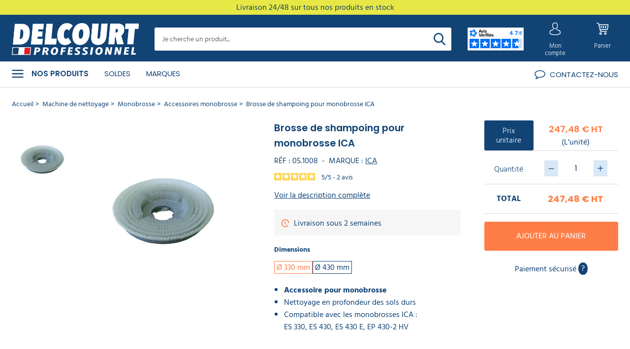

--- FILE ---
content_type: text/html; charset=utf-8
request_url: https://www.delcourt.fr/machine-de-nettoyage/Monobrosse/accessoires-monobrosse/3474/brosse-de-shampoing-pour-monobrosse-ica
body_size: 40079
content:
<!doctype html>
<html lang="fr-FR">

  <head>
    
      
  <meta charset="utf-8">


  <meta http-equiv="x-ua-compatible" content="ie=edge">



  <title>Brosse de shampoing pour monobrosse</title>
  
    <script data-keepinline="true">
    var cdcGtmApi = '//www.delcourt.fr/module/cdc_googletagmanager/async';
    var ajaxShippingEvent = 1;
    var ajaxPaymentEvent = 1;

/* datalayer */
dataLayer = window.dataLayer || [];
    let cdcDatalayer = {"event":"view_item","pageCategory":"product","ecommerce":{"currency":"EUR","value":"247.48","items":[{"item_id":"3474-4836","item_name":"Brosse de shampoing pour monobrosse ICA","item_reference":"05.1008","item_brand":"ICA","item_category":"Machine de nettoyage","item_category2":"Monobrosse","item_category3":"Accessoires monobrosse","item_variant":"Ø 330 mm","price":"247.48","price_tax_exc":"247.48","price_tax_inc":"296.97","quantity":1,"google_business_vertical":"retail"}]}};
    dataLayer.push(cdcDatalayer);

/* call to GTM Tag */

/* async call to avoid cache system for dynamic data */
dataLayer.push({
  'event': 'datalayer_ready'
});
</script>
  
  <meta name="description" content="Brosse shampoing pour nettoyage en profondeur des sols durs de collectivités avec monobrosse. EN STOCK. Vente réservée aux pros. Livraison 24/48H. Delcourt.fr ">
  <meta name="keywords" content="">

            <meta
            name="robots"
            content="index, follow"
        >
          <link rel="canonical" href="https://www.delcourt.fr/machine-de-nettoyage/Monobrosse/accessoires-monobrosse/3474/brosse-de-shampoing-pour-monobrosse-ica">
    
      

  
    <script type="application/ld+json">
  {
    "@context": "https://schema.org",
    "@type": "Organization",
    "name" : "Delcourt",
    "url" : "https://www.delcourt.fr/",
          "logo": {
        "@type": "ImageObject",
        "url":"https://www.delcourt.fr/img/logo-1680685176.jpg"
      }
      }
</script>

<script type="application/ld+json">
  {
    "@context": "https://schema.org",
    "@type": "WebPage",
    "isPartOf": {
      "@type": "WebSite",
      "url":  "https://www.delcourt.fr/",
      "name": "Delcourt"
    },
    "name": "Brosse de shampoing pour monobrosse",
    "url":  "https://www.delcourt.fr/machine-de-nettoyage/Monobrosse/accessoires-monobrosse/3474/brosse-de-shampoing-pour-monobrosse-ica"
  }
</script>


  <script type="application/ld+json">
    {
      "@context": "https://schema.org",
      "@type": "BreadcrumbList",
      "itemListElement": [
                  {
            "@type": "ListItem",
            "position": 1,
            "name": "Accueil",
            "item": "https://www.delcourt.fr/"
          },                  {
            "@type": "ListItem",
            "position": 2,
            "name": "Machine de nettoyage",
            "item": "https://www.delcourt.fr/machine-de-nettoyage"
          },                  {
            "@type": "ListItem",
            "position": 3,
            "name": "Monobrosse",
            "item": "https://www.delcourt.fr/machine-de-nettoyage/Monobrosse"
          },                  {
            "@type": "ListItem",
            "position": 4,
            "name": "Accessoires monobrosse",
            "item": "https://www.delcourt.fr/machine-de-nettoyage/Monobrosse/accessoires-monobrosse"
          },                  {
            "@type": "ListItem",
            "position": 5,
            "name": "Brosse de shampoing pour monobrosse ICA",
            "item": "https://www.delcourt.fr/machine-de-nettoyage/Monobrosse/accessoires-monobrosse/3474/brosse-de-shampoing-pour-monobrosse-ica"
          }              ]
    }
  </script>
  

  
        <script type="application/ld+json">
  {
    "@context": "https://schema.org/",
    "@type": "Product",
    "name": "Brosse de shampoing pour monobrosse ICA",
    "description": "Brosse shampoing pour nettoyage en profondeur des sols durs de collectivités avec monobrosse. EN STOCK. Vente réservée aux pros. Livraison 24/48H. Delcourt.fr ",
    "category": "Accessoires monobrosse",
    "image" :"https://www.delcourt.fr/4332-home_default/brosse-de-shampoing-pour-monobrosse-ica.webp",    "sku": "05.1008",
    "mpn": "05.1008"
        ,
    "brand": {
      "@type": "Thing",
      "name": "ICA"
    }
            ,
    "weight": {
        "@context": "https://schema.org",
        "@type": "QuantitativeValue",
        "value": "3.100000",
        "unitCode": "kg"
    }
        ,
    "offers": {
      "@type": "Offer",
      "priceCurrency": "EUR",
      "name": "Brosse de shampoing pour monobrosse ICA",
      "price": "296.97",
      "url": "https://www.delcourt.fr/machine-de-nettoyage/Monobrosse/accessoires-monobrosse/3474/brosse-de-shampoing-pour-monobrosse-ica#/dimensions-o_330_mm",
      "priceValidUntil": "2026-02-02",
              "image": ["https://www.delcourt.fr/4332-thickbox_default/brosse-de-shampoing-pour-monobrosse-ica.webp"],
            "sku": "05.1008",
      "mpn": "05.1008",
                        "availability": "https://schema.org/PreOrder",
      "seller": {
        "@type": "Organization",
        "name": "Delcourt"
      }
    }
          }
</script>


  
      

  
    <meta property="og:title" content="Brosse de shampoing pour monobrosse" />
    <meta property="og:description" content="Brosse shampoing pour nettoyage en profondeur des sols durs de collectivités avec monobrosse. EN STOCK. Vente réservée aux pros. Livraison 24/48H. Delcourt.fr " />
    <meta property="og:url" content="https://www.delcourt.fr/machine-de-nettoyage/Monobrosse/accessoires-monobrosse/3474/brosse-de-shampoing-pour-monobrosse-ica" />
    <meta property="og:site_name" content="Delcourt" />
      



  <meta name="viewport" content="width=device-width, initial-scale=1">



  <link rel="icon" type="image/vnd.microsoft.icon" href="https://www.delcourt.fr/img/favicon.ico?1680685176">
  <link rel="shortcut icon" type="image/x-icon" href="https://www.delcourt.fr/img/favicon.ico?1680685176">



                    <link rel="preload" as="image" href="/themes/delcourt/assets/img/logo.webp" />
              <link rel="preload" as="image" href="https://www.delcourt.fr/4332-large_default/brosse-de-shampoing-pour-monobrosse-ica.webp" />
              <link rel="preload" as="image" href="https://www.delcourt.fr/4332-small_default/brosse-de-shampoing-pour-monobrosse-ica.webp" />
            


    <link rel="stylesheet" href="https://www.delcourt.fr/themes/delcourt/assets/css/theme.css" type="text/css" media="all">
  <link rel="stylesheet" href="/modules/ps_checkout/views/css/payments.css?version=7.5.0.5" type="text/css" media="all">
  <link rel="stylesheet" href="https://www.delcourt.fr/modules/ps_searchbar/ps_searchbar.css" type="text/css" media="all">
  <link rel="stylesheet" href="https://www.delcourt.fr/modules/prestablog/views/css/grid-for-1-7-module.css" type="text/css" media="all">
  <link rel="stylesheet" href="https://www.delcourt.fr/modules/prestablog/views/css/grid-for-1-7-module-widget.css" type="text/css" media="all">
  <link rel="stylesheet" href="https://www.delcourt.fr/modules/prestablog/views/css/blog1.css" type="text/css" media="all">
  <link rel="stylesheet" href="https://www.delcourt.fr/modules/facebookpsconnect/views/css/hook.css" type="text/css" media="all">
  <link rel="stylesheet" href="https://www.delcourt.fr/modules/facebookpsconnect/views/css/bootstrap-social.css" type="text/css" media="all">
  <link rel="stylesheet" href="https://www.delcourt.fr/modules/facebookpsconnect/views/css/connectors.css" type="text/css" media="all">
  <link rel="stylesheet" href="https://www.delcourt.fr/themes/delcourt/modules/netreviews/views/css/category-reloaded.css" type="text/css" media="all">
  <link rel="stylesheet" href="https://www.delcourt.fr/modules/prestatilldrive/views/css/config.css" type="text/css" media="all">
  <link rel="stylesheet" href="https://www.delcourt.fr/modules/prodquestions/views/css/prodquestions.css" type="text/css" media="all">
  <link rel="stylesheet" href="https://www.delcourt.fr/js/jquery/ui/themes/base/minified/jquery-ui.min.css" type="text/css" media="all">
  <link rel="stylesheet" href="https://www.delcourt.fr/js/jquery/ui/themes/base/minified/jquery.ui.theme.min.css" type="text/css" media="all">
  <link rel="stylesheet" href="https://www.delcourt.fr/js/jquery/plugins/fancybox/jquery.fancybox.css" type="text/css" media="all">
  <link rel="stylesheet" href="https://www.delcourt.fr/modules/ps_imageslider/css/homeslider.css" type="text/css" media="all">
  <link rel="stylesheet" href="https://www.delcourt.fr/modules/faqpages/views/css/faq.css" type="text/css" media="all">




  <script type="text/javascript">
    window.prestashop = window.prestashop || {};
    window.prestashop.i18n = {
        rgpd: {
            consent_modal: {
                title: "Cookies",
                description: `
                    <p>
                        Delcourt.fr et ses partenaires utilisent des cookies pour assurer le bon fonctionnement du site, améliorer votre expérience utilisateur, analyser l’audience et vous proposer des offres personnalisées adaptées à vos besoins. Certains cookies nécessitent votre consentement préalable avant d’être déposés.
                    </p>

                    <p>
                        Vos préférences seront conservées pendant une durée de 13 mois. Vous pouvez les modifier à tout moment en cliquant sur le lien « Gérer mes cookies » en bas de notre site.
                    </p>

                    <p>
                        Pour en savoir plus sur la gestion des cookies et la protection de vos données personnelles, consultez notre <a href=\"/FR/RGPD-101.html\" class=\"cc-link cc-link--blue cc-link--underline\">Politique de cookies</a>.
                    </p>

                    <button type="button" data-cc="accept-necessary" class="cc-link cc-link--blue cc-link--underline cc-absolute">
                        Continuer sans accepter
                    </button>`,
                primary_btn: {
                    text: "Accepter et fermer",
                },
                secondary_btn: {
                    text: "Gérer mes cookies",
                },
            },
            settings_modal: {
                title: "Gérer mes cookies",
                save_settings_btn: "Sauvegarder",
                accept_all_btn: "Tout accepter",
                reject_all_btn: "Tout refuser",
                close_btn_label: "Fermer",
                blocks: [
                    {
                        description: "Nous utilisons des cookies pour assurer le bon fonctionnement de notre site <a href=\"/\" class=\"cc-link cc-link--blue cc-link--bold\">Delcourt.fr</a>. Les cookies sont des petits fichiers déposés par votre navigateur internet, permettant de stocker des informations relatives à votre navigation sur un site internet pour améliorer votre expérience. <br><br>Pour en savoir plus sur l’utilisation de vos données et la gestion des cookies, consultez notre <a href=\"\/FR/RGPD-101.html\" class=\"cc-link cc-link--blue cc-link--underline\">Politique de confidentialité</a>.",
                    },
                    {
                        title: "Cookies essentiels (obligatoires)",
                        description: "Ces cookies sont indispensables au bon fonctionnement de notre site. Ils vous permettent, par exemple, d’ajouter des produits à votre panier, de finaliser votre commande ou de contacter notre service client via le chat. Ils nous aident également à recueillir des données anonymes à des fins statistiques, garantissant une navigation fluide et sécurisée.",
                    },
                    {
                        title: "Cookies analytiques",
                        description: "Ces cookies nous permettent de mesurer la fréquentation de notre site et d’analyser la manière dont nos visiteurs interagissent avec notre contenu. En attribuant un identifiant unique à chaque utilisateur, ils nous aident à améliorer la navigation, l’ergonomie et les performances de notre site",
                    },
                    {
                        title: "Cookies publicitaires",
                        description: "Ces cookies sont utilisés pour vous proposer des publicités personnalisées en fonction de votre navigation et de vos centres d’intérêt. Grâce à eux, nous pouvons vous afficher des offres adaptées, aussi bien sur notre site que sur d’autres plateformes partenaires.",
                    },
                    {
                        title: "Cookies de personnalisation (fonctionnels)",
                        description: "Les cookies de personnalisation améliorent votre expérience utilisateur en mémorisant vos préférences (langue, affichage, produits consultés). Ils permettent aussi de conserver vos choix en matière de cookies afin de ne pas vous demander votre consentement à chaque visite.",
                    }
                ],
            },
        }
    };
</script>



  <script type="text/javascript">
        var prestashop = {"cart":{"products":[],"totals":{"total":{"type":"total","label":"Total","amount":0,"value":"0,00\u00a0\u20ac"},"total_including_tax":{"type":"total","label":"Total TTC","amount":0,"value":"0,00\u00a0\u20ac"},"total_excluding_tax":{"type":"total","label":"Total HT :","amount":0,"value":"0,00\u00a0\u20ac"}},"subtotals":{"products":{"type":"products","label":"Sous-total","amount":0,"value":"0,00\u00a0\u20ac"},"discounts":null,"shipping":{"type":"shipping","label":"Livraison","amount":0,"value":""},"tax":null,"taxes":[]},"products_count":0,"summary_string":"0 articles","vouchers":{"allowed":1,"added":[]},"discounts":[],"minimalPurchase":0,"minimalPurchaseRequired":""},"currency":{"id":1,"name":"Euro","iso_code":"EUR","iso_code_num":"978","sign":"\u20ac"},"customer":{"lastname":null,"firstname":null,"email":null,"birthday":null,"newsletter":null,"newsletter_date_add":null,"optin":null,"website":null,"company":null,"siret":null,"ape":null,"is_logged":false,"gender":{"type":null,"name":null},"addresses":[]},"language":{"name":"Fran\u00e7ais (French)","iso_code":"fr","locale":"fr-FR","language_code":"fr","is_rtl":"0","date_format_lite":"d\/m\/Y","date_format_full":"d\/m\/Y H:i:s","id":1},"page":{"title":"","canonical":"https:\/\/www.delcourt.fr\/machine-de-nettoyage\/Monobrosse\/accessoires-monobrosse\/3474\/brosse-de-shampoing-pour-monobrosse-ica","meta":{"title":"Brosse de shampoing pour monobrosse","description":"Brosse shampoing pour nettoyage en profondeur des sols durs de collectivit\u00e9s avec monobrosse. EN STOCK. Vente r\u00e9serv\u00e9e aux pros. Livraison 24\/48H. Delcourt.fr ","keywords":"","robots":"index, follow"},"page_name":"product","body_classes":{"lang-fr":true,"lang-rtl":false,"country-FR":true,"currency-EUR":true,"layout-full-width":true,"page-product":true,"tax-display-enabled":true,"product-id-3474":true,"product-Brosse de shampoing pour monobrosse ICA":true,"product-id-category-1289":true,"product-id-manufacturer-215":true,"product-id-supplier-0":true,"product-available-for-order":true},"admin_notifications":[],"need_dynamic_data":true},"shop":{"name":"Delcourt","logo":"https:\/\/www.delcourt.fr\/img\/logo-1680685176.jpg","stores_icon":"https:\/\/www.delcourt.fr\/img\/logo_stores.png","favicon":"https:\/\/www.delcourt.fr\/img\/favicon.ico"},"urls":{"base_url":"https:\/\/www.delcourt.fr\/","current_url":"https:\/\/www.delcourt.fr\/machine-de-nettoyage\/Monobrosse\/accessoires-monobrosse\/3474\/brosse-de-shampoing-pour-monobrosse-ica","shop_domain_url":"https:\/\/www.delcourt.fr","img_ps_url":"https:\/\/www.delcourt.fr\/img\/","img_cat_url":"https:\/\/www.delcourt.fr\/img\/c\/","img_lang_url":"https:\/\/www.delcourt.fr\/img\/l\/","img_prod_url":"https:\/\/www.delcourt.fr\/img\/p\/","img_manu_url":"https:\/\/www.delcourt.fr\/img\/m\/","img_sup_url":"https:\/\/www.delcourt.fr\/img\/su\/","img_ship_url":"https:\/\/www.delcourt.fr\/img\/s\/","img_store_url":"https:\/\/www.delcourt.fr\/img\/st\/","img_col_url":"https:\/\/www.delcourt.fr\/img\/co\/","img_url":"https:\/\/www.delcourt.fr\/themes\/delcourt\/assets\/img\/","css_url":"https:\/\/www.delcourt.fr\/themes\/delcourt\/assets\/css\/","js_url":"https:\/\/www.delcourt.fr\/themes\/delcourt\/assets\/js\/","pic_url":"https:\/\/www.delcourt.fr\/upload\/","pages":{"address":"https:\/\/www.delcourt.fr\/adresse","addresses":"https:\/\/www.delcourt.fr\/adresses","authentication":"https:\/\/www.delcourt.fr\/connexion","cart":"https:\/\/www.delcourt.fr\/FR\/mon-panier-11.html","category":"https:\/\/www.delcourt.fr\/index.php?controller=category","cms":"https:\/\/www.delcourt.fr\/index.php?controller=cms","contact":"https:\/\/www.delcourt.fr\/fr-contact","discount":"https:\/\/www.delcourt.fr\/reduction","guest_tracking":"https:\/\/www.delcourt.fr\/index.php?controller=guest-tracking","history":"https:\/\/www.delcourt.fr\/historique-commandes","identity":"https:\/\/www.delcourt.fr\/identite","index":"https:\/\/www.delcourt.fr\/","my_account":"https:\/\/www.delcourt.fr\/mon-compte","order_confirmation":"https:\/\/www.delcourt.fr\/index.php?controller=order-confirmation","order_detail":"https:\/\/www.delcourt.fr\/index.php?controller=order-detail","order_follow":"https:\/\/www.delcourt.fr\/suivi-commande","order":"https:\/\/www.delcourt.fr\/commande","order_return":"https:\/\/www.delcourt.fr\/index.php?controller=order-return","order_slip":"https:\/\/www.delcourt.fr\/avoirs","pagenotfound":"https:\/\/www.delcourt.fr\/FR\/Erreur-404-82.html","password":"https:\/\/www.delcourt.fr\/recuperation-mot-de-passe","pdf_invoice":"https:\/\/www.delcourt.fr\/index.php?controller=pdf-invoice","pdf_order_return":"https:\/\/www.delcourt.fr\/index.php?controller=pdf-order-return","pdf_order_slip":"https:\/\/www.delcourt.fr\/index.php?controller=pdf-order-slip","prices_drop":"https:\/\/www.delcourt.fr\/promotions","product":"https:\/\/www.delcourt.fr\/index.php?controller=product","search":"https:\/\/www.delcourt.fr\/FR\/Resultat-recherche-17.html","sitemap":"https:\/\/www.delcourt.fr\/FR\/Plan-du-site-90.html","stores":"https:\/\/www.delcourt.fr\/index.php?controller=stores","supplier":"https:\/\/www.delcourt.fr\/index.php?controller=supplier","register":"https:\/\/www.delcourt.fr\/connexion?create_account=1","order_login":"https:\/\/www.delcourt.fr\/commande?login=1"},"alternative_langs":[],"theme_assets":"\/themes\/delcourt\/assets\/","actions":{"logout":"https:\/\/www.delcourt.fr\/?mylogout="},"no_picture_image":{"bySize":{"cart_default":{"url":"https:\/\/www.delcourt.fr\/img\/p\/fr-default-cart_default.jpg","width":80,"height":80},"small_default":{"url":"https:\/\/www.delcourt.fr\/img\/p\/fr-default-small_default.jpg","width":98,"height":98},"medium_default":{"url":"https:\/\/www.delcourt.fr\/img\/p\/fr-default-medium_default.jpg","width":125,"height":125},"home_default":{"url":"https:\/\/www.delcourt.fr\/img\/p\/fr-default-home_default.jpg","width":250,"height":250},"large_default":{"url":"https:\/\/www.delcourt.fr\/img\/p\/fr-default-large_default.jpg","width":630,"height":630},"thickbox_default":{"url":"https:\/\/www.delcourt.fr\/img\/p\/fr-default-thickbox_default.jpg","width":800,"height":800}},"small":{"url":"https:\/\/www.delcourt.fr\/img\/p\/fr-default-cart_default.jpg","width":80,"height":80},"medium":{"url":"https:\/\/www.delcourt.fr\/img\/p\/fr-default-home_default.jpg","width":250,"height":250},"large":{"url":"https:\/\/www.delcourt.fr\/img\/p\/fr-default-thickbox_default.jpg","width":800,"height":800},"legend":""}},"configuration":{"display_taxes_label":true,"display_prices_tax_incl":false,"is_catalog":false,"show_prices":true,"opt_in":{"partner":false},"quantity_discount":{"type":"discount","label":"Remise sur prix unitaire"},"voucher_enabled":1,"return_enabled":0},"field_required":[],"breadcrumb":{"links":[{"title":"Accueil","url":"https:\/\/www.delcourt.fr\/"},{"title":"Machine de nettoyage","url":"https:\/\/www.delcourt.fr\/machine-de-nettoyage"},{"title":"Monobrosse","url":"https:\/\/www.delcourt.fr\/machine-de-nettoyage\/Monobrosse"},{"title":"Accessoires monobrosse","url":"https:\/\/www.delcourt.fr\/machine-de-nettoyage\/Monobrosse\/accessoires-monobrosse"},{"title":"Brosse de shampoing pour monobrosse ICA","url":"https:\/\/www.delcourt.fr\/machine-de-nettoyage\/Monobrosse\/accessoires-monobrosse\/3474\/brosse-de-shampoing-pour-monobrosse-ica"}],"count":5},"link":{"protocol_link":"https:\/\/","protocol_content":"https:\/\/"},"time":1768761903,"static_token":"abbccbc8917ffc4596472ffdb18bf5c6","token":"9617fd5398cedac69355913c57400131","debug":false};
        var ps_checkoutApplePayUrl = "https:\/\/www.delcourt.fr\/module\/ps_checkout\/applepay?token=abbccbc8917ffc4596472ffdb18bf5c6";
        var ps_checkoutAutoRenderDisabled = false;
        var ps_checkoutCancelUrl = "https:\/\/www.delcourt.fr\/module\/ps_checkout\/cancel?token=abbccbc8917ffc4596472ffdb18bf5c6";
        var ps_checkoutCardBrands = ["MASTERCARD","VISA","AMEX","CB_NATIONALE"];
        var ps_checkoutCardFundingSourceImg = "\/modules\/ps_checkout\/views\/img\/payment-cards.png";
        var ps_checkoutCardLogos = {"AMEX":"\/modules\/ps_checkout\/views\/img\/amex.svg","CB_NATIONALE":"\/modules\/ps_checkout\/views\/img\/cb.svg","DINERS":"\/modules\/ps_checkout\/views\/img\/diners.svg","DISCOVER":"\/modules\/ps_checkout\/views\/img\/discover.svg","JCB":"\/modules\/ps_checkout\/views\/img\/jcb.svg","MAESTRO":"\/modules\/ps_checkout\/views\/img\/maestro.svg","MASTERCARD":"\/modules\/ps_checkout\/views\/img\/mastercard.svg","UNIONPAY":"\/modules\/ps_checkout\/views\/img\/unionpay.svg","VISA":"\/modules\/ps_checkout\/views\/img\/visa.svg"};
        var ps_checkoutCartProductCount = 0;
        var ps_checkoutCheckUrl = "https:\/\/www.delcourt.fr\/module\/ps_checkout\/check?token=abbccbc8917ffc4596472ffdb18bf5c6";
        var ps_checkoutCheckoutTranslations = {"checkout.go.back.label":"Tunnel de commande","checkout.go.back.link.title":"Retourner au tunnel de commande","checkout.card.payment":"Paiement par carte","checkout.page.heading":"R\u00e9sum\u00e9 de commande","checkout.cart.empty":"Votre panier d'achat est vide.","checkout.page.subheading.card":"Carte","checkout.page.subheading.paypal":"PayPal","checkout.payment.by.card":"Vous avez choisi de payer par carte.","checkout.payment.by.paypal":"Vous avez choisi de payer par PayPal.","checkout.order.summary":"Voici un r\u00e9sum\u00e9 de votre commande :","checkout.order.amount.total":"Le montant total de votre panier est de","checkout.order.included.tax":"(TTC)","checkout.order.confirm.label":"Veuillez finaliser votre commande en cliquant sur &quot;Je valide ma commande&quot;","checkout.payment.token.delete.modal.header":"Voulez-vous supprimer cette m\u00e9thode de paiement ?","checkout.payment.token.delete.modal.content":"Cette m\u00e9thode de paiement sera supprim\u00e9e de votre compte :","checkout.payment.token.delete.modal.confirm-button":"Supprimer cette m\u00e9thode de paiement","checkout.payment.loader.processing-request":"Veuillez patienter, nous traitons votre demande...","checkout.payment.others.link.label":"Autres moyens de paiement","checkout.payment.others.confirm.button.label":"Je valide ma commande","checkout.form.error.label":"Une erreur s'est produite lors du paiement. Veuillez r\u00e9essayer ou contacter le support.","loader-component.label.header":"Merci pour votre achat !","loader-component.label.body":"Veuillez patienter, nous traitons votre paiement","loader-component.label.body.longer":"Veuillez patienter, cela prend un peu plus de temps...","payment-method-logos.title":"Paiement 100% s\u00e9curis\u00e9","express-button.cart.separator":"ou","express-button.checkout.express-checkout":"Achat rapide","ok":"Ok","cancel":"Annuler","paypal.hosted-fields.label.card-name":"Nom du titulaire de la carte","paypal.hosted-fields.placeholder.card-name":"Nom du titulaire de la carte","paypal.hosted-fields.label.card-number":"Num\u00e9ro de carte","paypal.hosted-fields.placeholder.card-number":"Num\u00e9ro de carte","paypal.hosted-fields.label.expiration-date":"Date d'expiration","paypal.hosted-fields.placeholder.expiration-date":"MM\/YY","paypal.hosted-fields.label.cvv":"Code de s\u00e9curit\u00e9","paypal.hosted-fields.placeholder.cvv":"XXX","error.paypal-sdk":"L'instance du PayPal JavaScript SDK est manquante","error.google-pay-sdk":"L'instance du Google Pay Javascript SDK est manquante","error.apple-pay-sdk":"L'instance du Apple Pay Javascript SDK est manquante","error.google-pay.transaction-info":"Une erreur est survenue lors de la r\u00e9cup\u00e9ration des informations sur la transaction Google Pay","error.apple-pay.payment-request":"Une erreur est survenue lors de la r\u00e9cup\u00e9ration des informations sur la transaction Apple Pay","error.paypal-sdk.contingency.cancel":"Authentification du titulaire de carte annul\u00e9e, veuillez choisir un autre moyen de paiement ou essayez de nouveau.","error.paypal-sdk.contingency.error":"Une erreur est survenue lors de l'authentification du titulaire de la carte, veuillez choisir un autre moyen de paiement ou essayez de nouveau.","error.paypal-sdk.contingency.failure":"Echec de l'authentification du titulaire de la carte, veuillez choisir un autre moyen de paiement ou essayez de nouveau.","error.paypal-sdk.contingency.unknown":"L'identit\u00e9 du titulaire de la carte n'a pas pu \u00eatre v\u00e9rifi\u00e9e, veuillez choisir un autre moyen de paiement ou essayez de nouveau.","APPLE_PAY_MERCHANT_SESSION_VALIDATION_ERROR":"Nous ne pouvons pas traiter votre paiement Apple Pay pour le moment. Cela peut \u00eatre d\u00fb \u00e0 un probl\u00e8me de v\u00e9rification de la configuration du paiement pour ce site. Veuillez r\u00e9essayer plus tard ou choisir un autre moyen de paiement.","APPROVE_APPLE_PAY_VALIDATION_ERROR":"Un probl\u00e8me est survenu lors du traitement de votre paiement Apple Pay. Veuillez v\u00e9rifier les d\u00e9tails de votre commande et r\u00e9essayer, ou utilisez un autre mode de paiement."};
        var ps_checkoutCheckoutUrl = "https:\/\/www.delcourt.fr\/commande";
        var ps_checkoutConfirmUrl = "https:\/\/www.delcourt.fr\/index.php?controller=order-confirmation";
        var ps_checkoutCreateUrl = "https:\/\/www.delcourt.fr\/module\/ps_checkout\/create?token=abbccbc8917ffc4596472ffdb18bf5c6";
        var ps_checkoutCustomMarks = {"google_pay":"\/modules\/ps_checkout\/views\/img\/google_pay.svg","apple_pay":"\/modules\/ps_checkout\/views\/img\/apple_pay.svg"};
        var ps_checkoutExpressCheckoutCartEnabled = false;
        var ps_checkoutExpressCheckoutOrderEnabled = false;
        var ps_checkoutExpressCheckoutProductEnabled = false;
        var ps_checkoutExpressCheckoutSelected = false;
        var ps_checkoutExpressCheckoutUrl = "https:\/\/www.delcourt.fr\/module\/ps_checkout\/ExpressCheckout?token=abbccbc8917ffc4596472ffdb18bf5c6";
        var ps_checkoutFundingSource = "paypal";
        var ps_checkoutFundingSourcesSorted = ["paypal","google_pay","apple_pay"];
        var ps_checkoutGooglePayUrl = "https:\/\/www.delcourt.fr\/module\/ps_checkout\/googlepay?token=abbccbc8917ffc4596472ffdb18bf5c6";
        var ps_checkoutHostedFieldsContingencies = "SCA_WHEN_REQUIRED";
        var ps_checkoutHostedFieldsEnabled = false;
        var ps_checkoutIconsPath = "\/modules\/ps_checkout\/views\/img\/icons\/";
        var ps_checkoutLoaderImage = "\/modules\/ps_checkout\/views\/img\/loader.svg";
        var ps_checkoutPartnerAttributionId = "PrestaShop_Cart_PSXO_PSDownload";
        var ps_checkoutPayLaterCartPageButtonEnabled = false;
        var ps_checkoutPayLaterCategoryPageBannerEnabled = false;
        var ps_checkoutPayLaterHomePageBannerEnabled = false;
        var ps_checkoutPayLaterOrderPageBannerEnabled = false;
        var ps_checkoutPayLaterOrderPageButtonEnabled = false;
        var ps_checkoutPayLaterOrderPageMessageEnabled = false;
        var ps_checkoutPayLaterProductPageBannerEnabled = false;
        var ps_checkoutPayLaterProductPageButtonEnabled = false;
        var ps_checkoutPayLaterProductPageMessageEnabled = false;
        var ps_checkoutPayPalButtonConfiguration = {"shape":"pill","label":"pay","color":"gold"};
        var ps_checkoutPayPalEnvironment = "LIVE";
        var ps_checkoutPayPalOrderId = "";
        var ps_checkoutPayPalSdkConfig = {"clientId":"AXjYFXWyb4xJCErTUDiFkzL0Ulnn-bMm4fal4G-1nQXQ1ZQxp06fOuE7naKUXGkq2TZpYSiI9xXbs4eo","merchantId":"NE7LX62YL37M6","currency":"EUR","intent":"capture","commit":"false","vault":"false","integrationDate":"2024-04-01","dataPartnerAttributionId":"PrestaShop_Cart_PSXO_PSDownload","dataCspNonce":"","dataEnable3ds":"true","disableFunding":"paylater,card,bancontact,eps,ideal,mybank,p24,blik","components":"marks,funding-eligibility,googlepay,applepay"};
        var ps_checkoutPayWithTranslations = {"paypal":"Payer avec un compte PayPal","google_pay":"Payer avec Google Pay","apple_pay":"Payer avec Apple Pay"};
        var ps_checkoutPaymentMethodLogosTitleImg = "\/modules\/ps_checkout\/views\/img\/icons\/lock_checkout.svg";
        var ps_checkoutPaymentUrl = "https:\/\/www.delcourt.fr\/module\/ps_checkout\/payment?token=abbccbc8917ffc4596472ffdb18bf5c6";
        var ps_checkoutRenderPaymentMethodLogos = true;
        var ps_checkoutValidateUrl = "https:\/\/www.delcourt.fr\/module\/ps_checkout\/validate?token=abbccbc8917ffc4596472ffdb18bf5c6";
        var ps_checkoutVaultUrl = "https:\/\/www.delcourt.fr\/module\/ps_checkout\/vault?token=abbccbc8917ffc4596472ffdb18bf5c6";
        var ps_checkoutVersion = "7.5.0.5";
        var psemailsubscription_subscription = "https:\/\/www.delcourt.fr\/module\/ps_emailsubscription\/subscription";
      </script>



  	<script type="text/javascript" src="https://www.delcourt.fr/modules/facebookpsconnect/views/js/jquery-1.11.0.min.js"></script>
	<script type="text/javascript" src="https://www.delcourt.fr/modules/facebookpsconnect/views/js/module.js"></script>

<script type="text/javascript">
	// instantiate object
	var fbpsc = fbpsc || new FpcModule('fbpsc');
	// get errors translation
		fbpsc.msgs = {"id":"Vous n'avez pas rempli l'ID de l'application","secret":"Vous n'avez pas rempli le code secret de l'application","htmlElement":"Vous n'avez pas rempli l'\u00e9l\u00e9ment HTML","positionName":"Vous n'avez pas rempli le champ nom","padding":"Vous n'avez pas rempli le padding ou ce n'est pas un nombre entier","margin":"Vous n'avez pas rempli la marge ou ce n'est pas un nombre entier","callback":"Vous n'avez pas rempli l'URL de redirection de l'application","scope":"Vous n'avez pas rempli les permissions de scope de l'app","developerKey":"Vous n'avez pas rempli la cl\u00e9 du d\u00e9veloppeur","socialEmail":"Vous n'avez pas renseign\u00e9 votre e-mail","delete":"Supprimer","prefixCode":"Vous devez indiquer le pr\u00e9fixe du code","voucherAmount":"Vous devez indiquer le montant du bon d'achat","voucherPercent":"Vous devez indiquer le pourcentage de r\u00e9duction du bon d'achat","apiType":"Vous devez s\u00e9lectionner une m\u00e9thode de connexion","defaultText":"Vous devez remplir le texte par d\u00e9faut"};
	
	
	// set URL of admin img
	fbpsc.sImgUrl = '/modules/facebookpsconnect/views/img/';

	// set URL of admin img
	fbpsc.sAdminImgUrl = '/img/admin/';

	// set URL of module's web service
		fbpsc.sWebService = '/modules/facebookpsconnect/ws-facebookpsconnect.php';
	fbpsc.sShortCodeUrl = 'https://www.delcourt.fr/module/facebookpsconnect/shortcode';
	

</script>
<script type="text/javascript">
    
    var _spmq = {"url":"\/\/www.delcourt.fr\/machine-de-nettoyage\/Monobrosse\/accessoires-monobrosse\/3474\/brosse-de-shampoing-pour-monobrosse-ica","user":null,"id_product":"3474","id_category":"","id_manufacturer":"","spm_ident":"ijg0Rp2Q","id_cart":null};
    var _spm_id_combination = function() {
        return (typeof(document.getElementById('idCombination')) != 'undefined' && document.getElementById('idCombination') != null ?
            document.getElementById('idCombination').value : ''
        );
    };
    (function() {
        var spm = document.createElement('script');
        spm.type = 'text/javascript';
        spm.async = true;
        spm.src = 'https://app-spm.com/app.js?url=%2F%2Fwww.delcourt.fr%2Fmachine-de-nettoyage%2FMonobrosse%2Faccessoires-monobrosse%2F3474%2Fbrosse-de-shampoing-pour-monobrosse-ica&id_product=3474&id_category=&id_manufacturer=&spm_ident=ijg0Rp2Q&id_combination='+_spm_id_combination();
        var s_spm = document.getElementsByTagName('script')[0];
        s_spm.parentNode.insertBefore(spm, s_spm);
    })();
    
</script>


<script defer charset="utf-8" src="https://widgets.rr.skeepers.io/product/3991b53f-39b2-5f04-419b-1dcdd0f48f13/fd4e9f50-b822-4f05-ac87-89370d152719.js"></script>
    <script type="text/javascript">
        //<![CDATA[
        var baseDir = 'https://www.delcourt.fr/';
        //]]>
    </script>






    
    <meta property="og:type" content="product">
            <meta property="og:image" content="https://www.delcourt.fr/4332-thickbox_default/brosse-de-shampoing-pour-monobrosse-ica.webp">
    
            <meta property="product:pretax_price:amount" content="247.48">
        <meta property="product:pretax_price:currency" content="EUR">
        <meta property="product:price:amount" content="247.48">
        <meta property="product:price:currency" content="EUR">
                <meta property="product:weight:value" content="3.100000">
        <meta property="product:weight:units" content="kg">
    
  </head>

  <body id="product" class="lang-fr country-fr currency-eur layout-full-width page-product tax-display-enabled product-id-3474 product-brosse-de-shampoing-pour-monobrosse-ica product-id-category-1289 product-id-manufacturer-215 product-id-supplier-0 product-available-for-order">

    
      
    

    <main>
      
              

      
        
        <div class="fractotopbanner">
        <p><span style="color:#13426c;">Livraison 24/48 sur tous nos produits en stock</span></p>
    </div>

            <style lang="css">
            .fractotopbanner {
    background-color: #e7e846;
}
        </style>
    



    <div class="header js-header">
        <div class="container-fluid">
            <div class="row align-items-center">
                <div class="col-12 order-1 col-lg-auto pr-lg-3">
                                        <div class="header__logo">
                        <a href="https://www.delcourt.fr/" title="Delcourt">
                            <picture class="header__logo-img">
                                <source srcset="https://www.delcourt.fr/themes/delcourt/assets/img/logo.webp" type="image/webp">
                                <img src="https://www.delcourt.fr/themes/delcourt/assets/img/logo.png" alt="Delcourt">
                            </picture>
                        </a>
                    </div>
                </div>

                <div class="col-12 order-3 order-lg-2 col-lg px-lg-3">
                    <div class="header__nav-flex header__nav-flex--full">
                        <div class="header__fixed-toggle">
                            <a href="#" class="header__nav-link header__nav-flex js-sidebar-toggle link--inherit">
                                <span class="header__nav-icon header__nav-icon--product icon icon--menu"></span>
                                Nos produits
                            </a>
                        </div>
                        <div class="header__search js-search">
                            <div class="header__search-wrapper position-relative">
                                <form class="header__search-form form__search form__wrapper" action="//www.delcourt.fr/FR/Resultat-recherche-17.html" method="GET">
                                    <input id="inputSearch" type="text" name="s" value=""
                                        placeholder="Je cherche un produit..."
                                        class="js-search-input header__search-input form__input form__input--search form__input--no-border"
                                        autocomplete="off">
                                    <button type="submit" class="header__search-btn form__input-btn form__input-btn--no-border"
                                        data-toggle-search-overlay="" aria-label="Rechercher">
                                        <span class="header__search-icon form__input-btn-icon form__input-btn-icon--small icon icon--search"></span>
                                    </button>
                                </form>
                                <div class="algolia-search js-algolia-results">
                                    <div class="algolia-search__categories">
                                        <h2 class="algolia-search__title heading heading--uppercase">
                                            Cat&eacute;gories
                                        </h2>

                                        <div class="algolia-search__list algolia-search__list--category js-algolia-categories-results"></div>
                                        <div class="algolia-search__list algolia-search__list--category js-algolia-categories-no-results">
                                                                                            <article class="algolia-search__category">
                                                    <a href="#" class="algolia-search__category-title">
                                                        
                                                    </a>
                                                </article>
                                            
                                                                                            <article class="algolia-search__category">
                                                    <a href="https://www.delcourt.fr/Hygiene-de-la-personne" class="algolia-search__category-title">
                                                        Hygiène de la personne
                                                    </a>
                                                </article>
                                            
                                                                                            <article class="algolia-search__category">
                                                    <a href="https://www.delcourt.fr/machine-de-nettoyage" class="algolia-search__category-title">
                                                        Machine de nettoyage
                                                    </a>
                                                </article>
                                            
                                                                                            <article class="algolia-search__category">
                                                    <a href="https://www.delcourt.fr/Equipement-des-locaux" class="algolia-search__category-title">
                                                        Aménagement intérieur
                                                    </a>
                                                </article>
                                            
                                                                                            <article class="algolia-search__category">
                                                    <a href="https://www.delcourt.fr/Protection-et-securite" class="algolia-search__category-title">
                                                        Protection et sécurité
                                                    </a>
                                                </article>
                                            
                                                                                            <article class="algolia-search__category">
                                                    <a href="https://www.delcourt.fr/Collecte-des-dechets" class="algolia-search__category-title">
                                                        Collecte des déchets
                                                    </a>
                                                </article>
                                            
                                                                                            <article class="algolia-search__category">
                                                    <a href="https://www.delcourt.fr/Gamme-ecologique" class="algolia-search__category-title">
                                                        Gamme écologique
                                                    </a>
                                                </article>
                                            
                                                                                            <article class="algolia-search__category">
                                                    <a href="https://www.delcourt.fr/art-de-la-table" class="algolia-search__category-title">
                                                        Art de la table
                                                    </a>
                                                </article>
                                            
                                                                                            <article class="algolia-search__category">
                                                    <a href="https://www.delcourt.fr/promos" class="algolia-search__category-title">
                                                        Promos
                                                    </a>
                                                </article>
                                                                                    </div>
                                    </div>

                                    <div class="algolia-search__products">
                                        <h2 class="algolia-search__title heading heading--uppercase">
                                            Articles
                                        </h2>

                                        <div class="algolia-search__list js-algolia-products-results"></div>
                                        <div class="algolia-search__list js-algolia-products-no-results">
                                            <p class="text-primary">
                                                Aucun produit correspondant &agrave; votre recherche
                                            </p>
                                        </div>
                                    </div>
                                </div>
                            </div>
                            <div class="algolia-search__overlay js-algolia-overlay"></div>
                        </div>
                    </div>
                </div>

                <div class="col-12 order-2 order-lg-3 col-lg-auto pl-lg-3 text-lg-right">
                    <div class="header__customer">
                        <div class="header__toggle">
                            <a href="#" title="Menu"
                                class="header__toggle-btn link--inherit js-sidebar-toggle">
                                <span class="header__toggle-btn-icon icon icon--menu"></span>
                                <span class="header__toggle-btn-text">
                                    Menu
                                </span>
                            </a>
                        </div>

                        <div class="header__customer-netreviews">
                            <div id="6e2fae1a-6f08-4d6c-9bee-23c21f7124b9" class="widget-netreviews-6e2fae1a-6f08-4d6c-9bee-23c21f7124b9"></div>
                            <script async charset="utf-8" src="https://widgets.rr.skeepers.io/generated/3991b53f-39b2-5f04-419b-1dcdd0f48f13/6e2fae1a-6f08-4d6c-9bee-23c21f7124b9.js"></script>
                            
                            <script>
                                document.addEventListener("DOMContentLoaded", function() {
                                    const linkElement = document.querySelector(`a.skeepers-widget-wrapper-6e2fae1a-6f08-4d6c-9bee-23c21f7124b9`);
                                    const divElement = document.querySelector(`div.widget-netreviews-6e2fae1a-6f08-4d6c-9bee-23c21f7124b9`);
                                    if (linkElement && divElement) {
                                        divElement.appendChild(linkElement);
                                    }
                                });
                            </script>
                            
                        </div>

                        <a href="https://www.delcourt.fr/connexion" title="Mon compte"
                            class="header__customer-link link--inherit">
                            <span class="header__customer-icon header__customer-icon--account icon icon--account"></span>
                            <span class="header__customer-link-text">
                                Mon compte
                            </span>
                        </a>

                        <div class="js-dynamic-data-template-module-ps-shoppingcart">
    <div id="blockcart-wrapper">
        <div class="blockcart cart-preview" data-refresh-url="//www.delcourt.fr/module/ps_shoppingcart/ajax">
            <a class="header__customer-link header__customer-link--cart link--inherit" href="https://www.delcourt.fr/FR/mon-panier-11.html?action=show" rel="nofollow">
                <span class="header__customer-icon header__customer-icon--cart icon icon--cart"></span>
                <span class="header__customer-link-text">
                    Panier
                </span>
                                            </a>
        </div>
    </div>
</div>
                    </div>
                </div>
            </div>
        </div>
    </div>

    


    <nav class="header__nav js-header-nav">
        <div class="container-fluid">
            <div class="row align-items-center">
                <div class="col">
                    <ul class="header__nav-items list-unstyled">
                                                                                    <li class="header__nav-item header__nav-flex">
                                    <a  href=""
                                        class="header__nav-link header__nav-link--menu header__nav-flex js-sidebar-toggle"
                                        data-navigation-trigger
                                        data-navigation-href="nos-produits"
                                        >
                                        <span class="header__nav-icon header__nav-icon--product icon icon--menu-blue"></span>
                                        Nos produits
                                    </a>
                                </li>
                            
                                                                                    <li class="header__nav-item header__nav-flex">
                                    <a href="/promos" class="header__nav-link">
                                        Soldes
                                    </a>
                                </li>
                            
                                                                                    <li class="header__nav-item header__nav-flex">
                                    <a href="/FR/Nos-Marques-87.html" class="header__nav-link">
                                        Marques
                                    </a>
                                </li>
                            
                                            </ul>
                </div>

                <div class="col-auto">
                    <div class="header__nav-contact header__nav-flex tooltip">
                        <span class="header__nav-icon icon icon--contact"></span>
                        <span>
                            Contactez-nous
                        </span>

                        <div class="tooltip__content">
                            <div class="tooltip__heading">
                                <div class="tooltip__title">
                                    Contactez-nous
                                </div>
                            </div>
                            <hr>
                            <div class="tooltip__text">
                                <a href="tel:+33320275959" class="tooltip__link link link--inherit">
                                    03 20 27 59 59
                                </a>
                                <div class="tooltip__text-small">
                                    Du lundi au vendredi : 9h/12h - 14h/17h30
                                </div>
                            </div>
                            <hr>
                            <div class="tooltip__text">
                                <span data-href="68747470733a2f2f7777772e64656c636f7572742e66722f66722d636f6e74616374" class="tooltip__link link link--inherit">
                                    Formulaire de contact
                                </span>
                                <div class="tooltip__text-small">
                                    Ou par email : 
                                    <a href="mailto:serviceclient@delcourt.fr" class="link link--inherit">serviceclient@delcourt.fr</a>
                                </div>
                            </div>
                            <hr>
                            <div class="tooltip__text">
                                <span data-href="68747470733a2f2f7777772e64656c636f7572742e66722f46522f44657669732d44656c636f7572742d3130392e68746d6c" class="tooltip__link link link--inherit">
                                    Demande de devis
                                </span>
                                <div class="tooltip__text-small">
                                    Obtenez les meilleurs tarifs
                                </div>
                            </div>
                        </div>
                    </div>
                </div>
            </div>
        </div>
    </nav>

    <div class="sidebar js-sidebar">
    <div class="sidebar__overlay js-sidebar-toggle js-sidebar-overlay"></div>

    <div class="sidebar__wrapper">
        <div class="sidebar__head">
            <div class="sidebar__toggle js-sidebar-toggle">
                Menu
            </div>
            <div class="sidebar__logo">
                <a href="https://www.delcourt.fr/" title="Delcourt">
                    <picture class="sidebar__logo-img">
                        <source srcset="https://www.delcourt.fr/themes/delcourt/assets/img/logo.webp" type="image/webp">
                        <img data-src="https://www.delcourt.fr/themes/delcourt/assets/img/logo.png" alt="Delcourt" class="img-fluid">
                    </picture>
                </a>
            </div>
        </div>

        <nav class="sidebar__menu">
            <ul class="sidebar__items">
                <li class="sidebar__item sidebar__item--title">
                    Catégories
                </li>

                                
                    
                                        <li class="sidebar__item js-sidebar-item">
                        <a href="https://www.delcourt.fr/Produits-nettoyants" class="sidebar__link link link--inherit js-sidebar-link"  aria-submenu="true" >
                            Produits nettoyants
                            <i class="sidebar__link-icon icon icon--chevron-right"></i>                        </a>

                                                    <div class="sidebar__submenu js-sidebar-menu">
                                <div class="js-sidebar-back sidebar__back">
                                    <i class="sidebar__back-icon icon icon--chevron-left-white"></i>
                                    Retour
                                </div>

                                <ul class="sidebar__submenu-items">
                                    <li class="sidebar__item sidebar__item--title sidebar__item--titlesubmenu">
                                        Produits nettoyants
                                    </li>

                                    <li class="sidebar__submenu-item">
                                        <a href="https://www.delcourt.fr/Produits-nettoyants" class="sidebar__submenu-link sidebar__submenu-link--all">
                                            Voir tous les produits
                                        </a>
                                    </li>

                                    
                                        
                                                                                <li class="sidebar__submenu-item js-sidebar-item">
                                            <a href="https://www.delcourt.fr/Produits-nettoyants/Detergents-toutes-surfaces" class="sidebar__submenu-link js-sidebar-link"  aria-submenu="true" >
                                                Nettoyants toutes surfaces
                                                <i class="sidebar__link-icon sidebar__link-icon--submenu icon icon--chevron-right"></i>                                            </a>

                                                                                            <div class="sidebar__submenu sidebar__submenu--white js-sidebar-menu">
                                                    <div class="js-sidebar-back sidebar__back">
                                                        <i class="sidebar__back-icon icon icon--chevron-left-white"></i>
                                                        Retour
                                                    </div>

                                                    <ul class="sidebar__submenu-items">
                                                        <li class="sidebar__item sidebar__item--title sidebar__item--titlesubmenu">
                                                            Nettoyants toutes surfaces
                                                        </li>

                                                        <li class="sidebar__submenu-item">
                                                            <a href="https://www.delcourt.fr/Produits-nettoyants/Detergents-toutes-surfaces" class="sidebar__submenu-link sidebar__submenu-link--all">
                                                                Voir tous les produits
                                                            </a>
                                                        </li>

                                                        
                                                            
                                                            <li class="sidebar__submenu-item">
                                                                <a href="https://www.delcourt.fr/Produits-nettoyants/Detergents-toutes-surfaces/Parfumes" class="sidebar__submenu-link link link--inherit">
                                                                    Nettoyants parfumés
                                                                </a>
                                                            </li>
                                                        
                                                            
                                                            <li class="sidebar__submenu-item">
                                                                <a href="https://www.delcourt.fr/Produits-nettoyants/Detergents-toutes-surfaces/Bactericides" class="sidebar__submenu-link link link--inherit">
                                                                    Nettoyants désinfectants
                                                                </a>
                                                            </li>
                                                        
                                                            
                                                            <li class="sidebar__submenu-item">
                                                                <a href="https://www.delcourt.fr/Produits-nettoyants/Detergents-toutes-surfaces/Surodorants" class="sidebar__submenu-link link link--inherit">
                                                                    Nettoyants surodorants
                                                                </a>
                                                            </li>
                                                        
                                                            
                                                            <li class="sidebar__submenu-item">
                                                                <a href="https://www.delcourt.fr/Produits-nettoyants/Detergents-toutes-surfaces/Ammoniaques" class="sidebar__submenu-link link link--inherit">
                                                                    Nettoyants ammoniaqués
                                                                </a>
                                                            </li>
                                                        
                                                            
                                                            <li class="sidebar__submenu-item">
                                                                <a href="https://www.delcourt.fr/Produits-nettoyants/Detergents-toutes-surfaces/Cires" class="sidebar__submenu-link link link--inherit">
                                                                    Cires bois
                                                                </a>
                                                            </li>
                                                        
                                                            
                                                            <li class="sidebar__submenu-item">
                                                                <a href="https://www.delcourt.fr/Produits-nettoyants/Detergents-toutes-surfaces/Surfaces-modernes" class="sidebar__submenu-link link link--inherit">
                                                                    Nettoyants surfaces modernes
                                                                </a>
                                                            </li>
                                                                                                            </ul>
                                                </div>
                                                                                    </li>
                                    
                                        
                                                                                <li class="sidebar__submenu-item js-sidebar-item">
                                            <a href="https://www.delcourt.fr/Produits-nettoyants/Nettoyants-sols" class="sidebar__submenu-link js-sidebar-link"  aria-submenu="true" >
                                                Nettoyants sols
                                                <i class="sidebar__link-icon sidebar__link-icon--submenu icon icon--chevron-right"></i>                                            </a>

                                                                                            <div class="sidebar__submenu sidebar__submenu--white js-sidebar-menu">
                                                    <div class="js-sidebar-back sidebar__back">
                                                        <i class="sidebar__back-icon icon icon--chevron-left-white"></i>
                                                        Retour
                                                    </div>

                                                    <ul class="sidebar__submenu-items">
                                                        <li class="sidebar__item sidebar__item--title sidebar__item--titlesubmenu">
                                                            Nettoyants sols
                                                        </li>

                                                        <li class="sidebar__submenu-item">
                                                            <a href="https://www.delcourt.fr/Produits-nettoyants/Nettoyants-sols" class="sidebar__submenu-link sidebar__submenu-link--all">
                                                                Voir tous les produits
                                                            </a>
                                                        </li>

                                                        
                                                            
                                                            <li class="sidebar__submenu-item">
                                                                <a href="https://www.delcourt.fr/Produits-nettoyants/Nettoyants-sols/nettoyants-autolaveuse" class="sidebar__submenu-link link link--inherit">
                                                                    Nettoyants autolaveuse
                                                                </a>
                                                            </li>
                                                        
                                                            
                                                            <li class="sidebar__submenu-item">
                                                                <a href="https://www.delcourt.fr/Produits-nettoyants/Nettoyants-sols/nettoyants-carrelage" class="sidebar__submenu-link link link--inherit">
                                                                    Nettoyants carrelage
                                                                </a>
                                                            </li>
                                                        
                                                            
                                                            <li class="sidebar__submenu-item">
                                                                <a href="https://www.delcourt.fr/Produits-nettoyants/Nettoyants-sols/nettoyants-moquette" class="sidebar__submenu-link link link--inherit">
                                                                    Nettoyants moquette
                                                                </a>
                                                            </li>
                                                        
                                                            
                                                            <li class="sidebar__submenu-item">
                                                                <a href="https://www.delcourt.fr/Produits-nettoyants/Nettoyants-sols/Entretien-parquets" class="sidebar__submenu-link link link--inherit">
                                                                    Nettoyants parquet
                                                                </a>
                                                            </li>
                                                        
                                                            
                                                            <li class="sidebar__submenu-item">
                                                                <a href="https://www.delcourt.fr/Produits-nettoyants/Nettoyants-sols/surfaces-bois" class="sidebar__submenu-link link link--inherit">
                                                                    Nettoyants bois
                                                                </a>
                                                            </li>
                                                        
                                                            
                                                            <li class="sidebar__submenu-item">
                                                                <a href="https://www.delcourt.fr/Produits-nettoyants/Nettoyants-sols/Nettoyants-monobrosse" class="sidebar__submenu-link link link--inherit">
                                                                    Nettoyants monobrosse
                                                                </a>
                                                            </li>
                                                                                                            </ul>
                                                </div>
                                                                                    </li>
                                    
                                        
                                                                                <li class="sidebar__submenu-item js-sidebar-item">
                                            <a href="https://www.delcourt.fr/Produits-nettoyants/Nettoyants-vitres" class="sidebar__submenu-link js-sidebar-link" >
                                                Nettoyants vitres
                                                                                            </a>

                                                                                    </li>
                                    
                                        
                                                                                <li class="sidebar__submenu-item js-sidebar-item">
                                            <a href="https://www.delcourt.fr/Produits-nettoyants/Nettoyants-cuisine" class="sidebar__submenu-link js-sidebar-link"  aria-submenu="true" >
                                                Nettoyants cuisine
                                                <i class="sidebar__link-icon sidebar__link-icon--submenu icon icon--chevron-right"></i>                                            </a>

                                                                                            <div class="sidebar__submenu sidebar__submenu--white js-sidebar-menu">
                                                    <div class="js-sidebar-back sidebar__back">
                                                        <i class="sidebar__back-icon icon icon--chevron-left-white"></i>
                                                        Retour
                                                    </div>

                                                    <ul class="sidebar__submenu-items">
                                                        <li class="sidebar__item sidebar__item--title sidebar__item--titlesubmenu">
                                                            Nettoyants cuisine
                                                        </li>

                                                        <li class="sidebar__submenu-item">
                                                            <a href="https://www.delcourt.fr/Produits-nettoyants/Nettoyants-cuisine" class="sidebar__submenu-link sidebar__submenu-link--all">
                                                                Voir tous les produits
                                                            </a>
                                                        </li>

                                                        
                                                            
                                                            <li class="sidebar__submenu-item">
                                                                <a href="https://www.delcourt.fr/Produits-nettoyants/Nettoyants-cuisine/Detergents-alimentaires-agrees" class="sidebar__submenu-link link link--inherit">
                                                                    Nettoyant alimentaire HACCP
                                                                </a>
                                                            </li>
                                                        
                                                            
                                                            <li class="sidebar__submenu-item">
                                                                <a href="https://www.delcourt.fr/Produits-nettoyants/Nettoyants-cuisine/Surfaces-cuisine" class="sidebar__submenu-link link link--inherit">
                                                                    Nettoyant surface cuisine
                                                                </a>
                                                            </li>
                                                        
                                                            
                                                            <li class="sidebar__submenu-item">
                                                                <a href="https://www.delcourt.fr/Produits-nettoyants/Nettoyants-cuisine/Produits-vaisselle-main" class="sidebar__submenu-link link link--inherit">
                                                                    Produits vaisselle main
                                                                </a>
                                                            </li>
                                                        
                                                            
                                                            <li class="sidebar__submenu-item">
                                                                <a href="https://www.delcourt.fr/Produits-nettoyants/Nettoyants-cuisine/Produits-vaisselle-machine" class="sidebar__submenu-link link link--inherit">
                                                                    Produits vaisselle machine
                                                                </a>
                                                            </li>
                                                        
                                                            
                                                            <li class="sidebar__submenu-item">
                                                                <a href="https://www.delcourt.fr/Produits-nettoyants/Nettoyants-cuisine/degraissant-cuisine-professionnel" class="sidebar__submenu-link link link--inherit">
                                                                    Dégraissant cuisine professionnel
                                                                </a>
                                                            </li>
                                                        
                                                            
                                                            <li class="sidebar__submenu-item">
                                                                <a href="https://www.delcourt.fr/Produits-nettoyants/Nettoyants-cuisine/desinfectant-haccp" class="sidebar__submenu-link link link--inherit">
                                                                    Désinfectant alimentaire
                                                                </a>
                                                            </li>
                                                        
                                                            
                                                            <li class="sidebar__submenu-item">
                                                                <a href="https://www.delcourt.fr/Produits-nettoyants/Nettoyants-cuisine/nettoyant-inox-alimentaire" class="sidebar__submenu-link link link--inherit">
                                                                    Nettoyant inox alimentaire
                                                                </a>
                                                            </li>
                                                        
                                                            
                                                            <li class="sidebar__submenu-item">
                                                                <a href="https://www.delcourt.fr/Produits-nettoyants/Nettoyants-cuisine/Four" class="sidebar__submenu-link link link--inherit">
                                                                    Nettoyant four professionnel
                                                                </a>
                                                            </li>
                                                                                                            </ul>
                                                </div>
                                                                                    </li>
                                    
                                        
                                                                                <li class="sidebar__submenu-item js-sidebar-item">
                                            <a href="https://www.delcourt.fr/Produits-nettoyants/Detergents-sanitaires" class="sidebar__submenu-link js-sidebar-link"  aria-submenu="true" >
                                                Nettoyants sanitaires
                                                <i class="sidebar__link-icon sidebar__link-icon--submenu icon icon--chevron-right"></i>                                            </a>

                                                                                            <div class="sidebar__submenu sidebar__submenu--white js-sidebar-menu">
                                                    <div class="js-sidebar-back sidebar__back">
                                                        <i class="sidebar__back-icon icon icon--chevron-left-white"></i>
                                                        Retour
                                                    </div>

                                                    <ul class="sidebar__submenu-items">
                                                        <li class="sidebar__item sidebar__item--title sidebar__item--titlesubmenu">
                                                            Nettoyants sanitaires
                                                        </li>

                                                        <li class="sidebar__submenu-item">
                                                            <a href="https://www.delcourt.fr/Produits-nettoyants/Detergents-sanitaires" class="sidebar__submenu-link sidebar__submenu-link--all">
                                                                Voir tous les produits
                                                            </a>
                                                        </li>

                                                        
                                                            
                                                            <li class="sidebar__submenu-item">
                                                                <a href="https://www.delcourt.fr/Produits-nettoyants/Detergents-sanitaires/detartrant-wc" class="sidebar__submenu-link link link--inherit">
                                                                    Détartrant WC
                                                                </a>
                                                            </li>
                                                        
                                                            
                                                            <li class="sidebar__submenu-item">
                                                                <a href="https://www.delcourt.fr/Produits-nettoyants/Detergents-sanitaires/bloc-wc" class="sidebar__submenu-link link link--inherit">
                                                                    Bloc WC
                                                                </a>
                                                            </li>
                                                        
                                                            
                                                            <li class="sidebar__submenu-item">
                                                                <a href="https://www.delcourt.fr/Produits-nettoyants/Detergents-sanitaires/gel-wc" class="sidebar__submenu-link link link--inherit">
                                                                    Gel WC
                                                                </a>
                                                            </li>
                                                        
                                                            
                                                            <li class="sidebar__submenu-item">
                                                                <a href="https://www.delcourt.fr/Produits-nettoyants/Detergents-sanitaires/pastille-urinoir" class="sidebar__submenu-link link link--inherit">
                                                                    Pastille urinoir
                                                                </a>
                                                            </li>
                                                        
                                                            
                                                            <li class="sidebar__submenu-item">
                                                                <a href="https://www.delcourt.fr/Produits-nettoyants/Detergents-sanitaires/deboucheur-canalisations" class="sidebar__submenu-link link link--inherit">
                                                                    Déboucheur canalisations
                                                                </a>
                                                            </li>
                                                        
                                                            
                                                            <li class="sidebar__submenu-item">
                                                                <a href="https://www.delcourt.fr/Produits-nettoyants/Detergents-sanitaires/entretien-canalisations-fosse-septique" class="sidebar__submenu-link link link--inherit">
                                                                    Entretien canalisations fosse septique
                                                                </a>
                                                            </li>
                                                        
                                                            
                                                            <li class="sidebar__submenu-item">
                                                                <a href="https://www.delcourt.fr/Produits-nettoyants/Detergents-sanitaires/grille-urinoir" class="sidebar__submenu-link link link--inherit">
                                                                    Grille pour urinoir
                                                                </a>
                                                            </li>
                                                                                                            </ul>
                                                </div>
                                                                                    </li>
                                    
                                        
                                                                                <li class="sidebar__submenu-item js-sidebar-item">
                                            <a href="https://www.delcourt.fr/Produits-nettoyants/Detergents-sols-speciaux-et-industriels" class="sidebar__submenu-link js-sidebar-link"  aria-submenu="true" >
                                                Nettoyants sols spéciaux
                                                <i class="sidebar__link-icon sidebar__link-icon--submenu icon icon--chevron-right"></i>                                            </a>

                                                                                            <div class="sidebar__submenu sidebar__submenu--white js-sidebar-menu">
                                                    <div class="js-sidebar-back sidebar__back">
                                                        <i class="sidebar__back-icon icon icon--chevron-left-white"></i>
                                                        Retour
                                                    </div>

                                                    <ul class="sidebar__submenu-items">
                                                        <li class="sidebar__item sidebar__item--title sidebar__item--titlesubmenu">
                                                            Nettoyants sols spéciaux
                                                        </li>

                                                        <li class="sidebar__submenu-item">
                                                            <a href="https://www.delcourt.fr/Produits-nettoyants/Detergents-sols-speciaux-et-industriels" class="sidebar__submenu-link sidebar__submenu-link--all">
                                                                Voir tous les produits
                                                            </a>
                                                        </li>

                                                        
                                                            
                                                            <li class="sidebar__submenu-item">
                                                                <a href="https://www.delcourt.fr/Produits-nettoyants/Detergents-sols-speciaux-et-industriels/Decapants" class="sidebar__submenu-link link link--inherit">
                                                                    Nettoyants décapants
                                                                </a>
                                                            </li>
                                                        
                                                            
                                                            <li class="sidebar__submenu-item">
                                                                <a href="https://www.delcourt.fr/Produits-nettoyants/Detergents-sols-speciaux-et-industriels/Degraissants" class="sidebar__submenu-link link link--inherit">
                                                                    Nettoyants dégraissants
                                                                </a>
                                                            </li>
                                                        
                                                            
                                                            <li class="sidebar__submenu-item">
                                                                <a href="https://www.delcourt.fr/Produits-nettoyants/Detergents-sols-speciaux-et-industriels/Detergents-poubelles" class="sidebar__submenu-link link link--inherit">
                                                                    Nettoyants poubelles
                                                                </a>
                                                            </li>
                                                        
                                                            
                                                            <li class="sidebar__submenu-item">
                                                                <a href="https://www.delcourt.fr/Produits-nettoyants/Detergents-sols-speciaux-et-industriels/Entretien-des-sols" class="sidebar__submenu-link link link--inherit">
                                                                    Entretien des sols
                                                                </a>
                                                            </li>
                                                                                                            </ul>
                                                </div>
                                                                                    </li>
                                    
                                        
                                                                                <li class="sidebar__submenu-item js-sidebar-item">
                                            <a href="https://www.delcourt.fr/Produits-nettoyants/Javel" class="sidebar__submenu-link js-sidebar-link" >
                                                Javel
                                                                                            </a>

                                                                                    </li>
                                    
                                        
                                                                                <li class="sidebar__submenu-item js-sidebar-item">
                                            <a href="https://www.delcourt.fr/Produits-nettoyants/Lessives-et-detachants" class="sidebar__submenu-link js-sidebar-link"  aria-submenu="true" >
                                                Lessives et détachants
                                                <i class="sidebar__link-icon sidebar__link-icon--submenu icon icon--chevron-right"></i>                                            </a>

                                                                                            <div class="sidebar__submenu sidebar__submenu--white js-sidebar-menu">
                                                    <div class="js-sidebar-back sidebar__back">
                                                        <i class="sidebar__back-icon icon icon--chevron-left-white"></i>
                                                        Retour
                                                    </div>

                                                    <ul class="sidebar__submenu-items">
                                                        <li class="sidebar__item sidebar__item--title sidebar__item--titlesubmenu">
                                                            Lessives et détachants
                                                        </li>

                                                        <li class="sidebar__submenu-item">
                                                            <a href="https://www.delcourt.fr/Produits-nettoyants/Lessives-et-detachants" class="sidebar__submenu-link sidebar__submenu-link--all">
                                                                Voir tous les produits
                                                            </a>
                                                        </li>

                                                        
                                                            
                                                            <li class="sidebar__submenu-item">
                                                                <a href="https://www.delcourt.fr/Produits-nettoyants/Lessives-et-detachants/lessive-professionnelle-en-poudre" class="sidebar__submenu-link link link--inherit">
                                                                    Lessive professionnelle en poudre
                                                                </a>
                                                            </li>
                                                        
                                                            
                                                            <li class="sidebar__submenu-item">
                                                                <a href="https://www.delcourt.fr/Produits-nettoyants/Lessives-et-detachants/lessive-professionnelle-liquide" class="sidebar__submenu-link link link--inherit">
                                                                    Lessive professionnelle liquide
                                                                </a>
                                                            </li>
                                                        
                                                            
                                                            <li class="sidebar__submenu-item">
                                                                <a href="https://www.delcourt.fr/Produits-nettoyants/Lessives-et-detachants/lessive-professionnelle-tablettes" class="sidebar__submenu-link link link--inherit">
                                                                    Lessive professionnelle tablettes
                                                                </a>
                                                            </li>
                                                        
                                                            
                                                            <li class="sidebar__submenu-item">
                                                                <a href="https://www.delcourt.fr/Produits-nettoyants/Lessives-et-detachants/lessive-professionnelle-pods" class="sidebar__submenu-link link link--inherit">
                                                                    Lessive professionnelle pods
                                                                </a>
                                                            </li>
                                                        
                                                            
                                                            <li class="sidebar__submenu-item">
                                                                <a href="https://www.delcourt.fr/Produits-nettoyants/Lessives-et-detachants/adoucissant-professionnel" class="sidebar__submenu-link link link--inherit">
                                                                    Adoucissant professionnel
                                                                </a>
                                                            </li>
                                                        
                                                            
                                                            <li class="sidebar__submenu-item">
                                                                <a href="https://www.delcourt.fr/Produits-nettoyants/Lessives-et-detachants/detachant-textile-professionnel" class="sidebar__submenu-link link link--inherit">
                                                                    Détachant textile professionnel
                                                                </a>
                                                            </li>
                                                        
                                                            
                                                            <li class="sidebar__submenu-item">
                                                                <a href="https://www.delcourt.fr/Produits-nettoyants/Lessives-et-detachants/anticalcaire-lave-linge" class="sidebar__submenu-link link link--inherit">
                                                                    Anticalcaire lave-linge
                                                                </a>
                                                            </li>
                                                                                                            </ul>
                                                </div>
                                                                                    </li>
                                    
                                        
                                                                                <li class="sidebar__submenu-item js-sidebar-item">
                                            <a href="https://www.delcourt.fr/Produits-nettoyants/nettoyants-exterieur" class="sidebar__submenu-link js-sidebar-link" >
                                                Nettoyants extérieur
                                                                                            </a>

                                                                                    </li>
                                    
                                        
                                                                                <li class="sidebar__submenu-item js-sidebar-item">
                                            <a href="https://www.delcourt.fr/Produits-nettoyants/Desodorisants" class="sidebar__submenu-link js-sidebar-link"  aria-submenu="true" >
                                                Désodorisants
                                                <i class="sidebar__link-icon sidebar__link-icon--submenu icon icon--chevron-right"></i>                                            </a>

                                                                                            <div class="sidebar__submenu sidebar__submenu--white js-sidebar-menu">
                                                    <div class="js-sidebar-back sidebar__back">
                                                        <i class="sidebar__back-icon icon icon--chevron-left-white"></i>
                                                        Retour
                                                    </div>

                                                    <ul class="sidebar__submenu-items">
                                                        <li class="sidebar__item sidebar__item--title sidebar__item--titlesubmenu">
                                                            Désodorisants
                                                        </li>

                                                        <li class="sidebar__submenu-item">
                                                            <a href="https://www.delcourt.fr/Produits-nettoyants/Desodorisants" class="sidebar__submenu-link sidebar__submenu-link--all">
                                                                Voir tous les produits
                                                            </a>
                                                        </li>

                                                        
                                                            
                                                            <li class="sidebar__submenu-item">
                                                                <a href="https://www.delcourt.fr/Produits-nettoyants/Desodorisants/Desodorisants-en-aerosols" class="sidebar__submenu-link link link--inherit">
                                                                    Désodorisants en aérosols
                                                                </a>
                                                            </li>
                                                        
                                                            
                                                            <li class="sidebar__submenu-item">
                                                                <a href="https://www.delcourt.fr/Produits-nettoyants/Desodorisants/Destructeurs-d-odeurs" class="sidebar__submenu-link link link--inherit">
                                                                    Destructeurs d&#039;odeurs
                                                                </a>
                                                            </li>
                                                        
                                                            
                                                            <li class="sidebar__submenu-item">
                                                                <a href="https://www.delcourt.fr/Produits-nettoyants/Desodorisants/Flacons-meche" class="sidebar__submenu-link link link--inherit">
                                                                    Flacons mèche
                                                                </a>
                                                            </li>
                                                        
                                                            
                                                            <li class="sidebar__submenu-item">
                                                                <a href="https://www.delcourt.fr/Produits-nettoyants/Desodorisants/Desodorisants-gel" class="sidebar__submenu-link link link--inherit">
                                                                    Desodorisants gel
                                                                </a>
                                                            </li>
                                                        
                                                            
                                                            <li class="sidebar__submenu-item">
                                                                <a href="https://www.delcourt.fr/Produits-nettoyants/Desodorisants/Desodorisants-diffuseurs" class="sidebar__submenu-link link link--inherit">
                                                                    Desodorisants diffuseurs
                                                                </a>
                                                            </li>
                                                                                                            </ul>
                                                </div>
                                                                                    </li>
                                    
                                        
                                                                                <li class="sidebar__submenu-item js-sidebar-item">
                                            <a href="https://www.delcourt.fr/Produits-nettoyants/Produits-nettoyants-Ecolabel" class="sidebar__submenu-link js-sidebar-link" >
                                                Nettoyants Ecolabel
                                                                                            </a>

                                                                                    </li>
                                    
                                        
                                                                                <li class="sidebar__submenu-item js-sidebar-item">
                                            <a href="https://www.delcourt.fr/Produits-nettoyants/Detergents-milieu-medical" class="sidebar__submenu-link js-sidebar-link" >
                                                Nettoyants milieu médical
                                                                                            </a>

                                                                                    </li>
                                    
                                        
                                                                                <li class="sidebar__submenu-item js-sidebar-item">
                                            <a href="https://www.delcourt.fr/Produits-nettoyants/produits-d-entretien-piscine" class="sidebar__submenu-link js-sidebar-link" >
                                                Produits d&#039;entretien piscine
                                                                                            </a>

                                                                                    </li>
                                    
                                        
                                                                                <li class="sidebar__submenu-item js-sidebar-item">
                                            <a href="https://www.delcourt.fr/Produits-nettoyants/Droguerie" class="sidebar__submenu-link js-sidebar-link" >
                                                Droguerie
                                                                                            </a>

                                                                                    </li>
                                    
                                        
                                                                                <li class="sidebar__submenu-item js-sidebar-item">
                                            <a href="https://www.delcourt.fr/Produits-nettoyants/Anti-nuisibles" class="sidebar__submenu-link js-sidebar-link"  aria-submenu="true" >
                                                Anti-nuisibles
                                                <i class="sidebar__link-icon sidebar__link-icon--submenu icon icon--chevron-right"></i>                                            </a>

                                                                                            <div class="sidebar__submenu sidebar__submenu--white js-sidebar-menu">
                                                    <div class="js-sidebar-back sidebar__back">
                                                        <i class="sidebar__back-icon icon icon--chevron-left-white"></i>
                                                        Retour
                                                    </div>

                                                    <ul class="sidebar__submenu-items">
                                                        <li class="sidebar__item sidebar__item--title sidebar__item--titlesubmenu">
                                                            Anti-nuisibles
                                                        </li>

                                                        <li class="sidebar__submenu-item">
                                                            <a href="https://www.delcourt.fr/Produits-nettoyants/Anti-nuisibles" class="sidebar__submenu-link sidebar__submenu-link--all">
                                                                Voir tous les produits
                                                            </a>
                                                        </li>

                                                        
                                                            
                                                            <li class="sidebar__submenu-item">
                                                                <a href="https://www.delcourt.fr/Produits-nettoyants/Anti-nuisibles/Insecticides" class="sidebar__submenu-link link link--inherit">
                                                                    Insecticide professionnel
                                                                </a>
                                                            </li>
                                                        
                                                            
                                                            <li class="sidebar__submenu-item">
                                                                <a href="https://www.delcourt.fr/Produits-nettoyants/Anti-nuisibles/Raticide" class="sidebar__submenu-link link link--inherit">
                                                                    Raticide professionnel
                                                                </a>
                                                            </li>
                                                                                                            </ul>
                                                </div>
                                                                                    </li>
                                    
                                        
                                                                                <li class="sidebar__submenu-item js-sidebar-item">
                                            <a href="https://www.delcourt.fr/Produits-nettoyants/Lingettes" class="sidebar__submenu-link js-sidebar-link" >
                                                Lingettes
                                                                                            </a>

                                                                                    </li>
                                    
                                        
                                                                                <li class="sidebar__submenu-item js-sidebar-item">
                                            <a href="https://www.delcourt.fr/Produits-nettoyants/Nettoyants-bureautique" class="sidebar__submenu-link js-sidebar-link" >
                                                Nettoyants bureautique
                                                                                            </a>

                                                                                    </li>
                                    
                                        
                                                                                <li class="sidebar__submenu-item js-sidebar-item">
                                            <a href="https://www.delcourt.fr/Produits-nettoyants/nettoyants-voiture" class="sidebar__submenu-link js-sidebar-link"  aria-submenu="true" >
                                                Nettoyants voiture
                                                <i class="sidebar__link-icon sidebar__link-icon--submenu icon icon--chevron-right"></i>                                            </a>

                                                                                            <div class="sidebar__submenu sidebar__submenu--white js-sidebar-menu">
                                                    <div class="js-sidebar-back sidebar__back">
                                                        <i class="sidebar__back-icon icon icon--chevron-left-white"></i>
                                                        Retour
                                                    </div>

                                                    <ul class="sidebar__submenu-items">
                                                        <li class="sidebar__item sidebar__item--title sidebar__item--titlesubmenu">
                                                            Nettoyants voiture
                                                        </li>

                                                        <li class="sidebar__submenu-item">
                                                            <a href="https://www.delcourt.fr/Produits-nettoyants/nettoyants-voiture" class="sidebar__submenu-link sidebar__submenu-link--all">
                                                                Voir tous les produits
                                                            </a>
                                                        </li>

                                                        
                                                            
                                                            <li class="sidebar__submenu-item">
                                                                <a href="https://www.delcourt.fr/Produits-nettoyants/nettoyants-voiture/nettoyant-jantes" class="sidebar__submenu-link link link--inherit">
                                                                    Nettoyant jantes
                                                                </a>
                                                            </li>
                                                        
                                                            
                                                            <li class="sidebar__submenu-item">
                                                                <a href="https://www.delcourt.fr/Produits-nettoyants/nettoyants-voiture/nettoyant-pare-brise" class="sidebar__submenu-link link link--inherit">
                                                                    Nettoyant pare-brise
                                                                </a>
                                                            </li>
                                                        
                                                            
                                                            <li class="sidebar__submenu-item">
                                                                <a href="https://www.delcourt.fr/Produits-nettoyants/nettoyants-voiture/nettoyant-carrosserie" class="sidebar__submenu-link link link--inherit">
                                                                    Nettoyant carrosserie
                                                                </a>
                                                            </li>
                                                        
                                                            
                                                            <li class="sidebar__submenu-item">
                                                                <a href="https://www.delcourt.fr/Produits-nettoyants/nettoyants-voiture/nettoyant-interieur-voiture" class="sidebar__submenu-link link link--inherit">
                                                                    Nettoyant intérieur voiture
                                                                </a>
                                                            </li>
                                                                                                            </ul>
                                                </div>
                                                                                    </li>
                                                                    </ul>
                            </div>
                                            </li>
                
                    
                                        <li class="sidebar__item js-sidebar-item">
                        <a href="https://www.delcourt.fr/Materiels-lavage" class="sidebar__link link link--inherit js-sidebar-link"  aria-submenu="true" >
                            Matériel de nettoyage
                            <i class="sidebar__link-icon icon icon--chevron-right"></i>                        </a>

                                                    <div class="sidebar__submenu js-sidebar-menu">
                                <div class="js-sidebar-back sidebar__back">
                                    <i class="sidebar__back-icon icon icon--chevron-left-white"></i>
                                    Retour
                                </div>

                                <ul class="sidebar__submenu-items">
                                    <li class="sidebar__item sidebar__item--title sidebar__item--titlesubmenu">
                                        Matériel de nettoyage
                                    </li>

                                    <li class="sidebar__submenu-item">
                                        <a href="https://www.delcourt.fr/Materiels-lavage" class="sidebar__submenu-link sidebar__submenu-link--all">
                                            Voir tous les produits
                                        </a>
                                    </li>

                                    
                                        
                                                                                <li class="sidebar__submenu-item js-sidebar-item">
                                            <a href="https://www.delcourt.fr/Materiels-lavage/Materiels-pour-vitre" class="sidebar__submenu-link js-sidebar-link"  aria-submenu="true" >
                                                Matériel nettoyage vitres professionnel
                                                <i class="sidebar__link-icon sidebar__link-icon--submenu icon icon--chevron-right"></i>                                            </a>

                                                                                            <div class="sidebar__submenu sidebar__submenu--white js-sidebar-menu">
                                                    <div class="js-sidebar-back sidebar__back">
                                                        <i class="sidebar__back-icon icon icon--chevron-left-white"></i>
                                                        Retour
                                                    </div>

                                                    <ul class="sidebar__submenu-items">
                                                        <li class="sidebar__item sidebar__item--title sidebar__item--titlesubmenu">
                                                            Matériel nettoyage vitres professionnel
                                                        </li>

                                                        <li class="sidebar__submenu-item">
                                                            <a href="https://www.delcourt.fr/Materiels-lavage/Materiels-pour-vitre" class="sidebar__submenu-link sidebar__submenu-link--all">
                                                                Voir tous les produits
                                                            </a>
                                                        </li>

                                                        
                                                            
                                                            <li class="sidebar__submenu-item">
                                                                <a href="https://www.delcourt.fr/Materiels-lavage/Materiels-pour-vitre/raclette-vitre" class="sidebar__submenu-link link link--inherit">
                                                                    Raclette vitre professionnelle
                                                                </a>
                                                            </li>
                                                        
                                                            
                                                            <li class="sidebar__submenu-item">
                                                                <a href="https://www.delcourt.fr/Materiels-lavage/Materiels-pour-vitre/mouilleur-vitre" class="sidebar__submenu-link link link--inherit">
                                                                    Mouilleur vitre professionnel
                                                                </a>
                                                            </li>
                                                        
                                                            
                                                            <li class="sidebar__submenu-item">
                                                                <a href="https://www.delcourt.fr/Materiels-lavage/Materiels-pour-vitre/kit-nettoyage-vitre" class="sidebar__submenu-link link link--inherit">
                                                                    Kit nettoyage vitre professionnel
                                                                </a>
                                                            </li>
                                                        
                                                            
                                                            <li class="sidebar__submenu-item">
                                                                <a href="https://www.delcourt.fr/Materiels-lavage/Materiels-pour-vitre/Perches" class="sidebar__submenu-link link link--inherit">
                                                                    Perche télescopique vitre professionnelle
                                                                </a>
                                                            </li>
                                                        
                                                            
                                                            <li class="sidebar__submenu-item">
                                                                <a href="https://www.delcourt.fr/Materiels-lavage/Materiels-pour-vitre/grattoir-vitre" class="sidebar__submenu-link link link--inherit">
                                                                    Grattoir vitre professionnel
                                                                </a>
                                                            </li>
                                                        
                                                            
                                                            <li class="sidebar__submenu-item">
                                                                <a href="https://www.delcourt.fr/Materiels-lavage/Materiels-pour-vitre/lavage-a-plat-vitre" class="sidebar__submenu-link link link--inherit">
                                                                    Lavage à plat vitre
                                                                </a>
                                                            </li>
                                                        
                                                            
                                                            <li class="sidebar__submenu-item">
                                                                <a href="https://www.delcourt.fr/Materiels-lavage/Materiels-pour-vitre/Accessoires" class="sidebar__submenu-link link link--inherit">
                                                                    Accessoires laveur de vitres
                                                                </a>
                                                            </li>
                                                                                                            </ul>
                                                </div>
                                                                                    </li>
                                    
                                        
                                                                                <li class="sidebar__submenu-item js-sidebar-item">
                                            <a href="https://www.delcourt.fr/Materiels-lavage/balai-professionnel" class="sidebar__submenu-link js-sidebar-link"  aria-submenu="true" >
                                                Balai professionnel
                                                <i class="sidebar__link-icon sidebar__link-icon--submenu icon icon--chevron-right"></i>                                            </a>

                                                                                            <div class="sidebar__submenu sidebar__submenu--white js-sidebar-menu">
                                                    <div class="js-sidebar-back sidebar__back">
                                                        <i class="sidebar__back-icon icon icon--chevron-left-white"></i>
                                                        Retour
                                                    </div>

                                                    <ul class="sidebar__submenu-items">
                                                        <li class="sidebar__item sidebar__item--title sidebar__item--titlesubmenu">
                                                            Balai professionnel
                                                        </li>

                                                        <li class="sidebar__submenu-item">
                                                            <a href="https://www.delcourt.fr/Materiels-lavage/balai-professionnel" class="sidebar__submenu-link sidebar__submenu-link--all">
                                                                Voir tous les produits
                                                            </a>
                                                        </li>

                                                        
                                                            
                                                            <li class="sidebar__submenu-item">
                                                                <a href="https://www.delcourt.fr/Materiels-lavage/balai-professionnel/balai-brosse" class="sidebar__submenu-link link link--inherit">
                                                                    Balai brosse
                                                                </a>
                                                            </li>
                                                        
                                                            
                                                            <li class="sidebar__submenu-item">
                                                                <a href="https://www.delcourt.fr/Materiels-lavage/balai-professionnel/balai-lavage-plat" class="sidebar__submenu-link link link--inherit">
                                                                    Balai de lavage a plat
                                                                </a>
                                                            </li>
                                                        
                                                            
                                                            <li class="sidebar__submenu-item">
                                                                <a href="https://www.delcourt.fr/Materiels-lavage/balai-professionnel/brosserie-alimentaire" class="sidebar__submenu-link link link--inherit">
                                                                    Brosserie alimentaire
                                                                </a>
                                                            </li>
                                                        
                                                            
                                                            <li class="sidebar__submenu-item">
                                                                <a href="https://www.delcourt.fr/Materiels-lavage/balai-professionnel/balai-serpillere" class="sidebar__submenu-link link link--inherit">
                                                                    Balai serpillère
                                                                </a>
                                                            </li>
                                                        
                                                            
                                                            <li class="sidebar__submenu-item">
                                                                <a href="https://www.delcourt.fr/Materiels-lavage/balai-professionnel/raclette-sol" class="sidebar__submenu-link link link--inherit">
                                                                    Raclette sol
                                                                </a>
                                                            </li>
                                                        
                                                            
                                                            <li class="sidebar__submenu-item">
                                                                <a href="https://www.delcourt.fr/Materiels-lavage/balai-professionnel/frange-lavage-a-plat" class="sidebar__submenu-link link link--inherit">
                                                                    Frange lavage à plat
                                                                </a>
                                                            </li>
                                                        
                                                            
                                                            <li class="sidebar__submenu-item">
                                                                <a href="https://www.delcourt.fr/Materiels-lavage/balai-professionnel/manche-balais" class="sidebar__submenu-link link link--inherit">
                                                                    Manche a balais
                                                                </a>
                                                            </li>
                                                                                                            </ul>
                                                </div>
                                                                                    </li>
                                    
                                        
                                                                                <li class="sidebar__submenu-item js-sidebar-item">
                                            <a href="https://www.delcourt.fr/Materiels-lavage/chariot-professionnel" class="sidebar__submenu-link js-sidebar-link"  aria-submenu="true" >
                                                Chariot professionnel
                                                <i class="sidebar__link-icon sidebar__link-icon--submenu icon icon--chevron-right"></i>                                            </a>

                                                                                            <div class="sidebar__submenu sidebar__submenu--white js-sidebar-menu">
                                                    <div class="js-sidebar-back sidebar__back">
                                                        <i class="sidebar__back-icon icon icon--chevron-left-white"></i>
                                                        Retour
                                                    </div>

                                                    <ul class="sidebar__submenu-items">
                                                        <li class="sidebar__item sidebar__item--title sidebar__item--titlesubmenu">
                                                            Chariot professionnel
                                                        </li>

                                                        <li class="sidebar__submenu-item">
                                                            <a href="https://www.delcourt.fr/Materiels-lavage/chariot-professionnel" class="sidebar__submenu-link sidebar__submenu-link--all">
                                                                Voir tous les produits
                                                            </a>
                                                        </li>

                                                        
                                                            
                                                            <li class="sidebar__submenu-item">
                                                                <a href="https://www.delcourt.fr/Materiels-lavage/chariot-professionnel/chariot-de-menage" class="sidebar__submenu-link link link--inherit">
                                                                    Chariot de ménage
                                                                </a>
                                                            </li>
                                                        
                                                            
                                                            <li class="sidebar__submenu-item">
                                                                <a href="https://www.delcourt.fr/Materiels-lavage/chariot-professionnel/Chariot-alimentaire" class="sidebar__submenu-link link link--inherit">
                                                                    Chariot de service
                                                                </a>
                                                            </li>
                                                        
                                                            
                                                            <li class="sidebar__submenu-item">
                                                                <a href="https://www.delcourt.fr/Materiels-lavage/chariot-professionnel/chariot-boulangerie" class="sidebar__submenu-link link link--inherit">
                                                                    Chariot boulangerie
                                                                </a>
                                                            </li>
                                                        
                                                            
                                                            <li class="sidebar__submenu-item">
                                                                <a href="https://www.delcourt.fr/Materiels-lavage/chariot-professionnel/chariot-a-linge" class="sidebar__submenu-link link link--inherit">
                                                                    Chariot à linge
                                                                </a>
                                                            </li>
                                                        
                                                            
                                                            <li class="sidebar__submenu-item">
                                                                <a href="https://www.delcourt.fr/Materiels-lavage/chariot-professionnel/Chariots-de-manutention" class="sidebar__submenu-link link link--inherit">
                                                                    Chariots de manutention
                                                                </a>
                                                            </li>
                                                        
                                                            
                                                            <li class="sidebar__submenu-item">
                                                                <a href="https://www.delcourt.fr/Materiels-lavage/chariot-professionnel/accessoires-chariot-menage" class="sidebar__submenu-link link link--inherit">
                                                                    Accessoires chariot de ménage
                                                                </a>
                                                            </li>
                                                                                                            </ul>
                                                </div>
                                                                                    </li>
                                    
                                        
                                                                                <li class="sidebar__submenu-item js-sidebar-item">
                                            <a href="https://www.delcourt.fr/Materiels-lavage/Essuyage" class="sidebar__submenu-link js-sidebar-link"  aria-submenu="true" >
                                                Essuyage
                                                <i class="sidebar__link-icon sidebar__link-icon--submenu icon icon--chevron-right"></i>                                            </a>

                                                                                            <div class="sidebar__submenu sidebar__submenu--white js-sidebar-menu">
                                                    <div class="js-sidebar-back sidebar__back">
                                                        <i class="sidebar__back-icon icon icon--chevron-left-white"></i>
                                                        Retour
                                                    </div>

                                                    <ul class="sidebar__submenu-items">
                                                        <li class="sidebar__item sidebar__item--title sidebar__item--titlesubmenu">
                                                            Essuyage
                                                        </li>

                                                        <li class="sidebar__submenu-item">
                                                            <a href="https://www.delcourt.fr/Materiels-lavage/Essuyage" class="sidebar__submenu-link sidebar__submenu-link--all">
                                                                Voir tous les produits
                                                            </a>
                                                        </li>

                                                        
                                                            
                                                            <li class="sidebar__submenu-item">
                                                                <a href="https://www.delcourt.fr/Materiels-lavage/Essuyage/Essuie-tout" class="sidebar__submenu-link link link--inherit">
                                                                    Essuie-tout
                                                                </a>
                                                            </li>
                                                        
                                                            
                                                            <li class="sidebar__submenu-item">
                                                                <a href="https://www.delcourt.fr/Materiels-lavage/Essuyage/Essuyage-industriel" class="sidebar__submenu-link link link--inherit">
                                                                    Essuyage industriel
                                                                </a>
                                                            </li>
                                                        
                                                            
                                                            <li class="sidebar__submenu-item">
                                                                <a href="https://www.delcourt.fr/Materiels-lavage/Essuyage/eponge" class="sidebar__submenu-link link link--inherit">
                                                                    Éponge
                                                                </a>
                                                            </li>
                                                        
                                                            
                                                            <li class="sidebar__submenu-item">
                                                                <a href="https://www.delcourt.fr/Materiels-lavage/Essuyage/Chiffons" class="sidebar__submenu-link link link--inherit">
                                                                    Chiffons
                                                                </a>
                                                            </li>
                                                        
                                                            
                                                            <li class="sidebar__submenu-item">
                                                                <a href="https://www.delcourt.fr/Materiels-lavage/Essuyage/torchon-cuisine-professionnel" class="sidebar__submenu-link link link--inherit">
                                                                    Torchon de cuisine professionnel
                                                                </a>
                                                            </li>
                                                        
                                                            
                                                            <li class="sidebar__submenu-item">
                                                                <a href="https://www.delcourt.fr/Materiels-lavage/Essuyage/Lavettes" class="sidebar__submenu-link link link--inherit">
                                                                    Lavette
                                                                </a>
                                                            </li>
                                                                                                            </ul>
                                                </div>
                                                                                    </li>
                                    
                                        
                                                                                <li class="sidebar__submenu-item js-sidebar-item">
                                            <a href="https://www.delcourt.fr/Materiels-lavage/Seaux" class="sidebar__submenu-link js-sidebar-link" >
                                                Seaux
                                                                                            </a>

                                                                                    </li>
                                    
                                        
                                                                                <li class="sidebar__submenu-item js-sidebar-item">
                                            <a href="https://www.delcourt.fr/Materiels-lavage/pelles-et-pinces-a-dechets" class="sidebar__submenu-link js-sidebar-link" >
                                                Pelle et pince à déchets
                                                                                            </a>

                                                                                    </li>
                                    
                                        
                                                                                <li class="sidebar__submenu-item js-sidebar-item">
                                            <a href="https://www.delcourt.fr/Materiels-lavage/materiel-nettoyage-voiture" class="sidebar__submenu-link js-sidebar-link" >
                                                Matériel nettoyage voiture
                                                                                            </a>

                                                                                    </li>
                                                                    </ul>
                            </div>
                                            </li>
                
                    
                                        <li class="sidebar__item js-sidebar-item">
                        <a href="https://www.delcourt.fr/machine-de-nettoyage" class="sidebar__link link link--inherit js-sidebar-link"  aria-submenu="true" >
                            Machine de nettoyage
                            <i class="sidebar__link-icon icon icon--chevron-right"></i>                        </a>

                                                    <div class="sidebar__submenu js-sidebar-menu">
                                <div class="js-sidebar-back sidebar__back">
                                    <i class="sidebar__back-icon icon icon--chevron-left-white"></i>
                                    Retour
                                </div>

                                <ul class="sidebar__submenu-items">
                                    <li class="sidebar__item sidebar__item--title sidebar__item--titlesubmenu">
                                        Machine de nettoyage
                                    </li>

                                    <li class="sidebar__submenu-item">
                                        <a href="https://www.delcourt.fr/machine-de-nettoyage" class="sidebar__submenu-link sidebar__submenu-link--all">
                                            Voir tous les produits
                                        </a>
                                    </li>

                                    
                                        
                                                                                <li class="sidebar__submenu-item js-sidebar-item">
                                            <a href="https://www.delcourt.fr/machine-de-nettoyage/Aspirateur" class="sidebar__submenu-link js-sidebar-link"  aria-submenu="true" >
                                                Aspirateur professionnel
                                                <i class="sidebar__link-icon sidebar__link-icon--submenu icon icon--chevron-right"></i>                                            </a>

                                                                                            <div class="sidebar__submenu sidebar__submenu--white js-sidebar-menu">
                                                    <div class="js-sidebar-back sidebar__back">
                                                        <i class="sidebar__back-icon icon icon--chevron-left-white"></i>
                                                        Retour
                                                    </div>

                                                    <ul class="sidebar__submenu-items">
                                                        <li class="sidebar__item sidebar__item--title sidebar__item--titlesubmenu">
                                                            Aspirateur professionnel
                                                        </li>

                                                        <li class="sidebar__submenu-item">
                                                            <a href="https://www.delcourt.fr/machine-de-nettoyage/Aspirateur" class="sidebar__submenu-link sidebar__submenu-link--all">
                                                                Voir tous les produits
                                                            </a>
                                                        </li>

                                                        
                                                            
                                                            <li class="sidebar__submenu-item">
                                                                <a href="https://www.delcourt.fr/machine-de-nettoyage/Aspirateur/Aspirateur-poussiere" class="sidebar__submenu-link link link--inherit">
                                                                    Aspirateur poussière professionnel
                                                                </a>
                                                            </li>
                                                        
                                                            
                                                            <li class="sidebar__submenu-item">
                                                                <a href="https://www.delcourt.fr/machine-de-nettoyage/Aspirateur/Aspirateur-eau-et-poussiere" class="sidebar__submenu-link link link--inherit">
                                                                    Aspirateur eau et poussière
                                                                </a>
                                                            </li>
                                                        
                                                            
                                                            <li class="sidebar__submenu-item">
                                                                <a href="https://www.delcourt.fr/machine-de-nettoyage/Aspirateur/Aspirateur-chantier" class="sidebar__submenu-link link link--inherit">
                                                                    Aspirateur chantier
                                                                </a>
                                                            </li>
                                                        
                                                            
                                                            <li class="sidebar__submenu-item">
                                                                <a href="https://www.delcourt.fr/machine-de-nettoyage/Aspirateur/aspirateur-batterie" class="sidebar__submenu-link link link--inherit">
                                                                    Aspirateur batterie professionnel
                                                                </a>
                                                            </li>
                                                        
                                                            
                                                            <li class="sidebar__submenu-item">
                                                                <a href="https://www.delcourt.fr/machine-de-nettoyage/Aspirateur/aspirateur-industriel" class="sidebar__submenu-link link link--inherit">
                                                                    Aspirateur industriel
                                                                </a>
                                                            </li>
                                                        
                                                            
                                                            <li class="sidebar__submenu-item">
                                                                <a href="https://www.delcourt.fr/machine-de-nettoyage/Aspirateur/Aspirateur-injecteur-extracteur" class="sidebar__submenu-link link link--inherit">
                                                                    Aspirateur injecteur extracteur
                                                                </a>
                                                            </li>
                                                        
                                                            
                                                            <li class="sidebar__submenu-item">
                                                                <a href="https://www.delcourt.fr/machine-de-nettoyage/Aspirateur/Aspirateur-dorsal" class="sidebar__submenu-link link link--inherit">
                                                                    Aspirateur dorsal professionnel
                                                                </a>
                                                            </li>
                                                        
                                                            
                                                            <li class="sidebar__submenu-item">
                                                                <a href="https://www.delcourt.fr/machine-de-nettoyage/Aspirateur/Accessoires-aspirateur" class="sidebar__submenu-link link link--inherit">
                                                                    Accessoires aspirateur
                                                                </a>
                                                            </li>
                                                                                                            </ul>
                                                </div>
                                                                                    </li>
                                    
                                        
                                                                                <li class="sidebar__submenu-item js-sidebar-item">
                                            <a href="https://www.delcourt.fr/machine-de-nettoyage/autolaveuse" class="sidebar__submenu-link js-sidebar-link"  aria-submenu="true" >
                                                Autolaveuse
                                                <i class="sidebar__link-icon sidebar__link-icon--submenu icon icon--chevron-right"></i>                                            </a>

                                                                                            <div class="sidebar__submenu sidebar__submenu--white js-sidebar-menu">
                                                    <div class="js-sidebar-back sidebar__back">
                                                        <i class="sidebar__back-icon icon icon--chevron-left-white"></i>
                                                        Retour
                                                    </div>

                                                    <ul class="sidebar__submenu-items">
                                                        <li class="sidebar__item sidebar__item--title sidebar__item--titlesubmenu">
                                                            Autolaveuse
                                                        </li>

                                                        <li class="sidebar__submenu-item">
                                                            <a href="https://www.delcourt.fr/machine-de-nettoyage/autolaveuse" class="sidebar__submenu-link sidebar__submenu-link--all">
                                                                Voir tous les produits
                                                            </a>
                                                        </li>

                                                        
                                                            
                                                            <li class="sidebar__submenu-item">
                                                                <a href="https://www.delcourt.fr/machine-de-nettoyage/autolaveuse/autolaveuse-autoportee" class="sidebar__submenu-link link link--inherit">
                                                                    Autolaveuse autoportée
                                                                </a>
                                                            </li>
                                                        
                                                            
                                                            <li class="sidebar__submenu-item">
                                                                <a href="https://www.delcourt.fr/machine-de-nettoyage/autolaveuse/autolaveuse-autotractee" class="sidebar__submenu-link link link--inherit">
                                                                    Autolaveuse autotractée
                                                                </a>
                                                            </li>
                                                        
                                                            
                                                            <li class="sidebar__submenu-item">
                                                                <a href="https://www.delcourt.fr/machine-de-nettoyage/autolaveuse/piece-autolaveuse" class="sidebar__submenu-link link link--inherit">
                                                                    Pièce autolaveuse
                                                                </a>
                                                            </li>
                                                                                                            </ul>
                                                </div>
                                                                                    </li>
                                    
                                        
                                                                                <li class="sidebar__submenu-item js-sidebar-item">
                                            <a href="https://www.delcourt.fr/machine-de-nettoyage/nettoyeur-haute-pression" class="sidebar__submenu-link js-sidebar-link"  aria-submenu="true" >
                                                Nettoyeur haute pression
                                                <i class="sidebar__link-icon sidebar__link-icon--submenu icon icon--chevron-right"></i>                                            </a>

                                                                                            <div class="sidebar__submenu sidebar__submenu--white js-sidebar-menu">
                                                    <div class="js-sidebar-back sidebar__back">
                                                        <i class="sidebar__back-icon icon icon--chevron-left-white"></i>
                                                        Retour
                                                    </div>

                                                    <ul class="sidebar__submenu-items">
                                                        <li class="sidebar__item sidebar__item--title sidebar__item--titlesubmenu">
                                                            Nettoyeur haute pression
                                                        </li>

                                                        <li class="sidebar__submenu-item">
                                                            <a href="https://www.delcourt.fr/machine-de-nettoyage/nettoyeur-haute-pression" class="sidebar__submenu-link sidebar__submenu-link--all">
                                                                Voir tous les produits
                                                            </a>
                                                        </li>

                                                        
                                                            
                                                            <li class="sidebar__submenu-item">
                                                                <a href="https://www.delcourt.fr/machine-de-nettoyage/nettoyeur-haute-pression/nettoyeur-haute-pression-eau-froide" class="sidebar__submenu-link link link--inherit">
                                                                    Nettoyeur haute pression eau froide
                                                                </a>
                                                            </li>
                                                        
                                                            
                                                            <li class="sidebar__submenu-item">
                                                                <a href="https://www.delcourt.fr/machine-de-nettoyage/nettoyeur-haute-pression/nettoyeur-haute-pression-eau-chaude" class="sidebar__submenu-link link link--inherit">
                                                                    Nettoyeur haute pression eau chaude
                                                                </a>
                                                            </li>
                                                        
                                                            
                                                            <li class="sidebar__submenu-item">
                                                                <a href="https://www.delcourt.fr/machine-de-nettoyage/nettoyeur-haute-pression/nettoyeur-haute-pression-thermique" class="sidebar__submenu-link link link--inherit">
                                                                    Nettoyeur haute pression thermique
                                                                </a>
                                                            </li>
                                                        
                                                            
                                                            <li class="sidebar__submenu-item">
                                                                <a href="https://www.delcourt.fr/machine-de-nettoyage/nettoyeur-haute-pression/accessoires-nettoyeur-haute-pression" class="sidebar__submenu-link link link--inherit">
                                                                    Accessoires nettoyeur haute pression
                                                                </a>
                                                            </li>
                                                                                                            </ul>
                                                </div>
                                                                                    </li>
                                    
                                        
                                                                                <li class="sidebar__submenu-item js-sidebar-item">
                                            <a href="https://www.delcourt.fr/machine-de-nettoyage/Monobrosse" class="sidebar__submenu-link js-sidebar-link"  aria-submenu="true" >
                                                Monobrosse
                                                <i class="sidebar__link-icon sidebar__link-icon--submenu icon icon--chevron-right"></i>                                            </a>

                                                                                            <div class="sidebar__submenu sidebar__submenu--white js-sidebar-menu">
                                                    <div class="js-sidebar-back sidebar__back">
                                                        <i class="sidebar__back-icon icon icon--chevron-left-white"></i>
                                                        Retour
                                                    </div>

                                                    <ul class="sidebar__submenu-items">
                                                        <li class="sidebar__item sidebar__item--title sidebar__item--titlesubmenu">
                                                            Monobrosse
                                                        </li>

                                                        <li class="sidebar__submenu-item">
                                                            <a href="https://www.delcourt.fr/machine-de-nettoyage/Monobrosse" class="sidebar__submenu-link sidebar__submenu-link--all">
                                                                Voir tous les produits
                                                            </a>
                                                        </li>

                                                        
                                                            
                                                            <li class="sidebar__submenu-item">
                                                                <a href="https://www.delcourt.fr/machine-de-nettoyage/Monobrosse/accessoires-monobrosse" class="sidebar__submenu-link link link--inherit">
                                                                    Accessoires monobrosse
                                                                </a>
                                                            </li>
                                                                                                            </ul>
                                                </div>
                                                                                    </li>
                                    
                                        
                                                                                <li class="sidebar__submenu-item js-sidebar-item">
                                            <a href="https://www.delcourt.fr/machine-de-nettoyage/pulverisateur" class="sidebar__submenu-link js-sidebar-link"  aria-submenu="true" >
                                                Pulvérisateur
                                                <i class="sidebar__link-icon sidebar__link-icon--submenu icon icon--chevron-right"></i>                                            </a>

                                                                                            <div class="sidebar__submenu sidebar__submenu--white js-sidebar-menu">
                                                    <div class="js-sidebar-back sidebar__back">
                                                        <i class="sidebar__back-icon icon icon--chevron-left-white"></i>
                                                        Retour
                                                    </div>

                                                    <ul class="sidebar__submenu-items">
                                                        <li class="sidebar__item sidebar__item--title sidebar__item--titlesubmenu">
                                                            Pulvérisateur
                                                        </li>

                                                        <li class="sidebar__submenu-item">
                                                            <a href="https://www.delcourt.fr/machine-de-nettoyage/pulverisateur" class="sidebar__submenu-link sidebar__submenu-link--all">
                                                                Voir tous les produits
                                                            </a>
                                                        </li>

                                                        
                                                            
                                                            <li class="sidebar__submenu-item">
                                                                <a href="https://www.delcourt.fr/machine-de-nettoyage/pulverisateur/Pulverisateur-electrique" class="sidebar__submenu-link link link--inherit">
                                                                    Pulvérisateur électrique
                                                                </a>
                                                            </li>
                                                        
                                                            
                                                            <li class="sidebar__submenu-item">
                                                                <a href="https://www.delcourt.fr/machine-de-nettoyage/pulverisateur/pulverisateur-pression" class="sidebar__submenu-link link link--inherit">
                                                                    Pulvérisateur pression​
                                                                </a>
                                                            </li>
                                                        
                                                            
                                                            <li class="sidebar__submenu-item">
                                                                <a href="https://www.delcourt.fr/machine-de-nettoyage/pulverisateur/Accessoires-pulverisateur" class="sidebar__submenu-link link link--inherit">
                                                                    Accessoires pulvérisateur
                                                                </a>
                                                            </li>
                                                                                                            </ul>
                                                </div>
                                                                                    </li>
                                    
                                        
                                                                                <li class="sidebar__submenu-item js-sidebar-item">
                                            <a href="https://www.delcourt.fr/machine-de-nettoyage/robot-laveur" class="sidebar__submenu-link js-sidebar-link" >
                                                Robot laveur
                                                                                            </a>

                                                                                    </li>
                                    
                                        
                                                                                <li class="sidebar__submenu-item js-sidebar-item">
                                            <a href="https://www.delcourt.fr/machine-de-nettoyage/balayeuse" class="sidebar__submenu-link js-sidebar-link"  aria-submenu="true" >
                                                Balayeuse
                                                <i class="sidebar__link-icon sidebar__link-icon--submenu icon icon--chevron-right"></i>                                            </a>

                                                                                            <div class="sidebar__submenu sidebar__submenu--white js-sidebar-menu">
                                                    <div class="js-sidebar-back sidebar__back">
                                                        <i class="sidebar__back-icon icon icon--chevron-left-white"></i>
                                                        Retour
                                                    </div>

                                                    <ul class="sidebar__submenu-items">
                                                        <li class="sidebar__item sidebar__item--title sidebar__item--titlesubmenu">
                                                            Balayeuse
                                                        </li>

                                                        <li class="sidebar__submenu-item">
                                                            <a href="https://www.delcourt.fr/machine-de-nettoyage/balayeuse" class="sidebar__submenu-link sidebar__submenu-link--all">
                                                                Voir tous les produits
                                                            </a>
                                                        </li>

                                                        
                                                            
                                                            <li class="sidebar__submenu-item">
                                                                <a href="https://www.delcourt.fr/machine-de-nettoyage/balayeuse/Accessoires-balayeuse" class="sidebar__submenu-link link link--inherit">
                                                                    Accessoires balayeuse
                                                                </a>
                                                            </li>
                                                                                                            </ul>
                                                </div>
                                                                                    </li>
                                    
                                        
                                                                                <li class="sidebar__submenu-item js-sidebar-item">
                                            <a href="https://www.delcourt.fr/machine-de-nettoyage/Canon-a-mousse" class="sidebar__submenu-link js-sidebar-link"  aria-submenu="true" >
                                                Canon à mousse
                                                <i class="sidebar__link-icon sidebar__link-icon--submenu icon icon--chevron-right"></i>                                            </a>

                                                                                            <div class="sidebar__submenu sidebar__submenu--white js-sidebar-menu">
                                                    <div class="js-sidebar-back sidebar__back">
                                                        <i class="sidebar__back-icon icon icon--chevron-left-white"></i>
                                                        Retour
                                                    </div>

                                                    <ul class="sidebar__submenu-items">
                                                        <li class="sidebar__item sidebar__item--title sidebar__item--titlesubmenu">
                                                            Canon à mousse
                                                        </li>

                                                        <li class="sidebar__submenu-item">
                                                            <a href="https://www.delcourt.fr/machine-de-nettoyage/Canon-a-mousse" class="sidebar__submenu-link sidebar__submenu-link--all">
                                                                Voir tous les produits
                                                            </a>
                                                        </li>

                                                        
                                                            
                                                            <li class="sidebar__submenu-item">
                                                                <a href="https://www.delcourt.fr/machine-de-nettoyage/Canon-a-mousse/Accessoires-canon-a-mousse" class="sidebar__submenu-link link link--inherit">
                                                                    Accessoires canon à mousse
                                                                </a>
                                                            </li>
                                                                                                            </ul>
                                                </div>
                                                                                    </li>
                                    
                                        
                                                                                <li class="sidebar__submenu-item js-sidebar-item">
                                            <a href="https://www.delcourt.fr/machine-de-nettoyage/centrale-de-nettoyage-et-de-desinfection" class="sidebar__submenu-link js-sidebar-link"  aria-submenu="true" >
                                                Centrale de nettoyage et de désinfection
                                                <i class="sidebar__link-icon sidebar__link-icon--submenu icon icon--chevron-right"></i>                                            </a>

                                                                                            <div class="sidebar__submenu sidebar__submenu--white js-sidebar-menu">
                                                    <div class="js-sidebar-back sidebar__back">
                                                        <i class="sidebar__back-icon icon icon--chevron-left-white"></i>
                                                        Retour
                                                    </div>

                                                    <ul class="sidebar__submenu-items">
                                                        <li class="sidebar__item sidebar__item--title sidebar__item--titlesubmenu">
                                                            Centrale de nettoyage et de désinfection
                                                        </li>

                                                        <li class="sidebar__submenu-item">
                                                            <a href="https://www.delcourt.fr/machine-de-nettoyage/centrale-de-nettoyage-et-de-desinfection" class="sidebar__submenu-link sidebar__submenu-link--all">
                                                                Voir tous les produits
                                                            </a>
                                                        </li>

                                                        
                                                            
                                                            <li class="sidebar__submenu-item">
                                                                <a href="https://www.delcourt.fr/machine-de-nettoyage/centrale-de-nettoyage-et-de-desinfection/accessoires-centrale-de-nettoyage" class="sidebar__submenu-link link link--inherit">
                                                                    Accessoires centrale de nettoyage
                                                                </a>
                                                            </li>
                                                                                                            </ul>
                                                </div>
                                                                                    </li>
                                    
                                        
                                                                                <li class="sidebar__submenu-item js-sidebar-item">
                                            <a href="https://www.delcourt.fr/machine-de-nettoyage/pistolet-de-nettoyage" class="sidebar__submenu-link js-sidebar-link" >
                                                Pistolet nettoyage voiture
                                                                                            </a>

                                                                                    </li>
                                    
                                        
                                                                                <li class="sidebar__submenu-item js-sidebar-item">
                                            <a href="https://www.delcourt.fr/machine-de-nettoyage/lave-vitre" class="sidebar__submenu-link js-sidebar-link"  aria-submenu="true" >
                                                Lave vitre
                                                <i class="sidebar__link-icon sidebar__link-icon--submenu icon icon--chevron-right"></i>                                            </a>

                                                                                            <div class="sidebar__submenu sidebar__submenu--white js-sidebar-menu">
                                                    <div class="js-sidebar-back sidebar__back">
                                                        <i class="sidebar__back-icon icon icon--chevron-left-white"></i>
                                                        Retour
                                                    </div>

                                                    <ul class="sidebar__submenu-items">
                                                        <li class="sidebar__item sidebar__item--title sidebar__item--titlesubmenu">
                                                            Lave vitre
                                                        </li>

                                                        <li class="sidebar__submenu-item">
                                                            <a href="https://www.delcourt.fr/machine-de-nettoyage/lave-vitre" class="sidebar__submenu-link sidebar__submenu-link--all">
                                                                Voir tous les produits
                                                            </a>
                                                        </li>

                                                        
                                                            
                                                            <li class="sidebar__submenu-item">
                                                                <a href="https://www.delcourt.fr/machine-de-nettoyage/lave-vitre/accessoires-lave-vitre" class="sidebar__submenu-link link link--inherit">
                                                                    Accessoires lave vitre
                                                                </a>
                                                            </li>
                                                                                                            </ul>
                                                </div>
                                                                                    </li>
                                    
                                        
                                                                                <li class="sidebar__submenu-item js-sidebar-item">
                                            <a href="https://www.delcourt.fr/machine-de-nettoyage/lave-auto" class="sidebar__submenu-link js-sidebar-link" >
                                                Lave auto
                                                                                            </a>

                                                                                    </li>
                                    
                                        
                                                                                <li class="sidebar__submenu-item js-sidebar-item">
                                            <a href="https://www.delcourt.fr/machine-de-nettoyage/enrouleur-et-tuyau" class="sidebar__submenu-link js-sidebar-link" >
                                                Enrouleur et tuyau
                                                                                            </a>

                                                                                    </li>
                                    
                                        
                                                                                <li class="sidebar__submenu-item js-sidebar-item">
                                            <a href="https://www.delcourt.fr/machine-de-nettoyage/destructeur-d-insectes" class="sidebar__submenu-link js-sidebar-link" >
                                                Destructeur d&#039;insectes
                                                                                            </a>

                                                                                    </li>
                                    
                                        
                                                                                <li class="sidebar__submenu-item js-sidebar-item">
                                            <a href="https://www.delcourt.fr/machine-de-nettoyage/nettoyeur-vapeur" class="sidebar__submenu-link js-sidebar-link" >
                                                Nettoyeur vapeur
                                                                                            </a>

                                                                                    </li>
                                    
                                        
                                                                                <li class="sidebar__submenu-item js-sidebar-item">
                                            <a href="https://www.delcourt.fr/machine-de-nettoyage/doseur-lave-vaisselle" class="sidebar__submenu-link js-sidebar-link" >
                                                Doseur lave vaisselle
                                                                                            </a>

                                                                                    </li>
                                    
                                        
                                                                                <li class="sidebar__submenu-item js-sidebar-item">
                                            <a href="https://www.delcourt.fr/machine-de-nettoyage/purificateur-d-air" class="sidebar__submenu-link js-sidebar-link" >
                                                Purificateur d&#039;air
                                                                                            </a>

                                                                                    </li>
                                                                    </ul>
                            </div>
                                            </li>
                
                    
                                        <li class="sidebar__item js-sidebar-item">
                        <a href="https://www.delcourt.fr/Hygiene-de-la-personne" class="sidebar__link link link--inherit js-sidebar-link"  aria-submenu="true" >
                            Hygiène de la personne
                            <i class="sidebar__link-icon icon icon--chevron-right"></i>                        </a>

                                                    <div class="sidebar__submenu js-sidebar-menu">
                                <div class="js-sidebar-back sidebar__back">
                                    <i class="sidebar__back-icon icon icon--chevron-left-white"></i>
                                    Retour
                                </div>

                                <ul class="sidebar__submenu-items">
                                    <li class="sidebar__item sidebar__item--title sidebar__item--titlesubmenu">
                                        Hygiène de la personne
                                    </li>

                                    <li class="sidebar__submenu-item">
                                        <a href="https://www.delcourt.fr/Hygiene-de-la-personne" class="sidebar__submenu-link sidebar__submenu-link--all">
                                            Voir tous les produits
                                        </a>
                                    </li>

                                    
                                        
                                                                                <li class="sidebar__submenu-item js-sidebar-item">
                                            <a href="https://www.delcourt.fr/Hygiene-de-la-personne/Savons" class="sidebar__submenu-link js-sidebar-link"  aria-submenu="true" >
                                                Savons
                                                <i class="sidebar__link-icon sidebar__link-icon--submenu icon icon--chevron-right"></i>                                            </a>

                                                                                            <div class="sidebar__submenu sidebar__submenu--white js-sidebar-menu">
                                                    <div class="js-sidebar-back sidebar__back">
                                                        <i class="sidebar__back-icon icon icon--chevron-left-white"></i>
                                                        Retour
                                                    </div>

                                                    <ul class="sidebar__submenu-items">
                                                        <li class="sidebar__item sidebar__item--title sidebar__item--titlesubmenu">
                                                            Savons
                                                        </li>

                                                        <li class="sidebar__submenu-item">
                                                            <a href="https://www.delcourt.fr/Hygiene-de-la-personne/Savons" class="sidebar__submenu-link sidebar__submenu-link--all">
                                                                Voir tous les produits
                                                            </a>
                                                        </li>

                                                        
                                                            
                                                            <li class="sidebar__submenu-item">
                                                                <a href="https://www.delcourt.fr/Hygiene-de-la-personne/Savons/Cremes-lavantes-5L" class="sidebar__submenu-link link link--inherit">
                                                                    Cremes lavantes 5L
                                                                </a>
                                                            </li>
                                                        
                                                            
                                                            <li class="sidebar__submenu-item">
                                                                <a href="https://www.delcourt.fr/Hygiene-de-la-personne/Savons/Savons-ateliers" class="sidebar__submenu-link link link--inherit">
                                                                    Savons ateliers
                                                                </a>
                                                            </li>
                                                        
                                                            
                                                            <li class="sidebar__submenu-item">
                                                                <a href="https://www.delcourt.fr/Hygiene-de-la-personne/Savons/Savons-de-marseille" class="sidebar__submenu-link link link--inherit">
                                                                    Savons de marseille
                                                                </a>
                                                            </li>
                                                        
                                                            
                                                            <li class="sidebar__submenu-item">
                                                                <a href="https://www.delcourt.fr/Hygiene-de-la-personne/Savons/Cartouches-savon" class="sidebar__submenu-link link link--inherit">
                                                                    Cartouches savon
                                                                </a>
                                                            </li>
                                                        
                                                            
                                                            <li class="sidebar__submenu-item">
                                                                <a href="https://www.delcourt.fr/Hygiene-de-la-personne/Savons/Savonnettes" class="sidebar__submenu-link link link--inherit">
                                                                    Savonnettes
                                                                </a>
                                                            </li>
                                                        
                                                            
                                                            <li class="sidebar__submenu-item">
                                                                <a href="https://www.delcourt.fr/Hygiene-de-la-personne/Savons/Lingettes-main" class="sidebar__submenu-link link link--inherit">
                                                                    Lingettes main
                                                                </a>
                                                            </li>
                                                        
                                                            
                                                            <li class="sidebar__submenu-item">
                                                                <a href="https://www.delcourt.fr/Hygiene-de-la-personne/Savons/gel-douche-hotel" class="sidebar__submenu-link link link--inherit">
                                                                    Gel douche hotel
                                                                </a>
                                                            </li>
                                                        
                                                            
                                                            <li class="sidebar__submenu-item">
                                                                <a href="https://www.delcourt.fr/Hygiene-de-la-personne/Savons/Soins-et-desinfection-mains" class="sidebar__submenu-link link link--inherit">
                                                                    Soins et desinfection mains
                                                                </a>
                                                            </li>
                                                        
                                                            
                                                            <li class="sidebar__submenu-item">
                                                                <a href="https://www.delcourt.fr/Hygiene-de-la-personne/Savons/Savons-poussoirs" class="sidebar__submenu-link link link--inherit">
                                                                    Savons poussoirs
                                                                </a>
                                                            </li>
                                                                                                            </ul>
                                                </div>
                                                                                    </li>
                                    
                                        
                                                                                <li class="sidebar__submenu-item js-sidebar-item">
                                            <a href="https://www.delcourt.fr/Hygiene-de-la-personne/Distributeurs-savon-liquide" class="sidebar__submenu-link js-sidebar-link" >
                                                Distributeur de savon
                                                                                            </a>

                                                                                    </li>
                                    
                                        
                                                                                <li class="sidebar__submenu-item js-sidebar-item">
                                            <a href="https://www.delcourt.fr/Hygiene-de-la-personne/Essuie-mains" class="sidebar__submenu-link js-sidebar-link"  aria-submenu="true" >
                                                Essuie main
                                                <i class="sidebar__link-icon sidebar__link-icon--submenu icon icon--chevron-right"></i>                                            </a>

                                                                                            <div class="sidebar__submenu sidebar__submenu--white js-sidebar-menu">
                                                    <div class="js-sidebar-back sidebar__back">
                                                        <i class="sidebar__back-icon icon icon--chevron-left-white"></i>
                                                        Retour
                                                    </div>

                                                    <ul class="sidebar__submenu-items">
                                                        <li class="sidebar__item sidebar__item--title sidebar__item--titlesubmenu">
                                                            Essuie main
                                                        </li>

                                                        <li class="sidebar__submenu-item">
                                                            <a href="https://www.delcourt.fr/Hygiene-de-la-personne/Essuie-mains" class="sidebar__submenu-link sidebar__submenu-link--all">
                                                                Voir tous les produits
                                                            </a>
                                                        </li>

                                                        
                                                            
                                                            <li class="sidebar__submenu-item">
                                                                <a href="https://www.delcourt.fr/Hygiene-de-la-personne/Essuie-mains/essuie-mains-papier-plie" class="sidebar__submenu-link link link--inherit">
                                                                    Essuie main plié
                                                                </a>
                                                            </li>
                                                        
                                                            
                                                            <li class="sidebar__submenu-item">
                                                                <a href="https://www.delcourt.fr/Hygiene-de-la-personne/Essuie-mains/Essuie-mains-rouleaux" class="sidebar__submenu-link link link--inherit">
                                                                    Essuie main papier
                                                                </a>
                                                            </li>
                                                        
                                                            
                                                            <li class="sidebar__submenu-item">
                                                                <a href="https://www.delcourt.fr/Hygiene-de-la-personne/Essuie-mains/Essuie-mains-bobines" class="sidebar__submenu-link link link--inherit">
                                                                    Essuie main dévidage central
                                                                </a>
                                                            </li>
                                                        
                                                            
                                                            <li class="sidebar__submenu-item">
                                                                <a href="https://www.delcourt.fr/Hygiene-de-la-personne/Essuie-mains/essuie-main-tissu" class="sidebar__submenu-link link link--inherit">
                                                                    Essuie main tissu
                                                                </a>
                                                            </li>
                                                                                                            </ul>
                                                </div>
                                                                                    </li>
                                    
                                        
                                                                                <li class="sidebar__submenu-item js-sidebar-item">
                                            <a href="https://www.delcourt.fr/Hygiene-de-la-personne/Distributeurs-essuie-mains" class="sidebar__submenu-link js-sidebar-link" >
                                                Distributeur essuie main
                                                                                            </a>

                                                                                    </li>
                                    
                                        
                                                                                <li class="sidebar__submenu-item js-sidebar-item">
                                            <a href="https://www.delcourt.fr/Hygiene-de-la-personne/Seche-mains" class="sidebar__submenu-link js-sidebar-link"  aria-submenu="true" >
                                                Sèche mains
                                                <i class="sidebar__link-icon sidebar__link-icon--submenu icon icon--chevron-right"></i>                                            </a>

                                                                                            <div class="sidebar__submenu sidebar__submenu--white js-sidebar-menu">
                                                    <div class="js-sidebar-back sidebar__back">
                                                        <i class="sidebar__back-icon icon icon--chevron-left-white"></i>
                                                        Retour
                                                    </div>

                                                    <ul class="sidebar__submenu-items">
                                                        <li class="sidebar__item sidebar__item--title sidebar__item--titlesubmenu">
                                                            Sèche mains
                                                        </li>

                                                        <li class="sidebar__submenu-item">
                                                            <a href="https://www.delcourt.fr/Hygiene-de-la-personne/Seche-mains" class="sidebar__submenu-link sidebar__submenu-link--all">
                                                                Voir tous les produits
                                                            </a>
                                                        </li>

                                                        
                                                            
                                                            <li class="sidebar__submenu-item">
                                                                <a href="https://www.delcourt.fr/Hygiene-de-la-personne/Seche-mains/Seche-mains-a-air-pulse" class="sidebar__submenu-link link link--inherit">
                                                                    Sèche-mains à air pulsé
                                                                </a>
                                                            </li>
                                                                                                            </ul>
                                                </div>
                                                                                    </li>
                                    
                                        
                                                                                <li class="sidebar__submenu-item js-sidebar-item">
                                            <a href="https://www.delcourt.fr/Hygiene-de-la-personne/Papier-toilette" class="sidebar__submenu-link js-sidebar-link"  aria-submenu="true" >
                                                Papier toilette
                                                <i class="sidebar__link-icon sidebar__link-icon--submenu icon icon--chevron-right"></i>                                            </a>

                                                                                            <div class="sidebar__submenu sidebar__submenu--white js-sidebar-menu">
                                                    <div class="js-sidebar-back sidebar__back">
                                                        <i class="sidebar__back-icon icon icon--chevron-left-white"></i>
                                                        Retour
                                                    </div>

                                                    <ul class="sidebar__submenu-items">
                                                        <li class="sidebar__item sidebar__item--title sidebar__item--titlesubmenu">
                                                            Papier toilette
                                                        </li>

                                                        <li class="sidebar__submenu-item">
                                                            <a href="https://www.delcourt.fr/Hygiene-de-la-personne/Papier-toilette" class="sidebar__submenu-link sidebar__submenu-link--all">
                                                                Voir tous les produits
                                                            </a>
                                                        </li>

                                                        
                                                            
                                                            <li class="sidebar__submenu-item">
                                                                <a href="https://www.delcourt.fr/Hygiene-de-la-personne/Papier-toilette/Papier-toilette-rouleaux" class="sidebar__submenu-link link link--inherit">
                                                                    Rouleau papier toilette​
                                                                </a>
                                                            </li>
                                                        
                                                            
                                                            <li class="sidebar__submenu-item">
                                                                <a href="https://www.delcourt.fr/Hygiene-de-la-personne/Papier-toilette/papier-toilette-plie" class="sidebar__submenu-link link link--inherit">
                                                                    Papier toilette plié​
                                                                </a>
                                                            </li>
                                                                                                            </ul>
                                                </div>
                                                                                    </li>
                                    
                                        
                                                                                <li class="sidebar__submenu-item js-sidebar-item">
                                            <a href="https://www.delcourt.fr/Hygiene-de-la-personne/distributeur-papier-toilette" class="sidebar__submenu-link js-sidebar-link"  aria-submenu="true" >
                                                Distributeur papier toilette
                                                <i class="sidebar__link-icon sidebar__link-icon--submenu icon icon--chevron-right"></i>                                            </a>

                                                                                            <div class="sidebar__submenu sidebar__submenu--white js-sidebar-menu">
                                                    <div class="js-sidebar-back sidebar__back">
                                                        <i class="sidebar__back-icon icon icon--chevron-left-white"></i>
                                                        Retour
                                                    </div>

                                                    <ul class="sidebar__submenu-items">
                                                        <li class="sidebar__item sidebar__item--title sidebar__item--titlesubmenu">
                                                            Distributeur papier toilette
                                                        </li>

                                                        <li class="sidebar__submenu-item">
                                                            <a href="https://www.delcourt.fr/Hygiene-de-la-personne/distributeur-papier-toilette" class="sidebar__submenu-link sidebar__submenu-link--all">
                                                                Voir tous les produits
                                                            </a>
                                                        </li>

                                                        
                                                            
                                                            <li class="sidebar__submenu-item">
                                                                <a href="https://www.delcourt.fr/Hygiene-de-la-personne/distributeur-papier-toilette/Distributeurs-rouleaux" class="sidebar__submenu-link link link--inherit">
                                                                    Distributeur rouleau papier toilette
                                                                </a>
                                                            </li>
                                                        
                                                            
                                                            <li class="sidebar__submenu-item">
                                                                <a href="https://www.delcourt.fr/Hygiene-de-la-personne/distributeur-papier-toilette/distributeur-papier-toilette-plie" class="sidebar__submenu-link link link--inherit">
                                                                    Distributeur papier toilette plié
                                                                </a>
                                                            </li>
                                                                                                            </ul>
                                                </div>
                                                                                    </li>
                                    
                                        
                                                                                <li class="sidebar__submenu-item js-sidebar-item">
                                            <a href="https://www.delcourt.fr/Hygiene-de-la-personne/porte-serviette-mural" class="sidebar__submenu-link js-sidebar-link" >
                                                Porte serviette mural
                                                                                            </a>

                                                                                    </li>
                                    
                                        
                                                                                <li class="sidebar__submenu-item js-sidebar-item">
                                            <a href="https://www.delcourt.fr/Hygiene-de-la-personne/Accessoires-wc" class="sidebar__submenu-link js-sidebar-link"  aria-submenu="true" >
                                                Accessoires wc
                                                <i class="sidebar__link-icon sidebar__link-icon--submenu icon icon--chevron-right"></i>                                            </a>

                                                                                            <div class="sidebar__submenu sidebar__submenu--white js-sidebar-menu">
                                                    <div class="js-sidebar-back sidebar__back">
                                                        <i class="sidebar__back-icon icon icon--chevron-left-white"></i>
                                                        Retour
                                                    </div>

                                                    <ul class="sidebar__submenu-items">
                                                        <li class="sidebar__item sidebar__item--title sidebar__item--titlesubmenu">
                                                            Accessoires wc
                                                        </li>

                                                        <li class="sidebar__submenu-item">
                                                            <a href="https://www.delcourt.fr/Hygiene-de-la-personne/Accessoires-wc" class="sidebar__submenu-link sidebar__submenu-link--all">
                                                                Voir tous les produits
                                                            </a>
                                                        </li>

                                                        
                                                            
                                                            <li class="sidebar__submenu-item">
                                                                <a href="https://www.delcourt.fr/Hygiene-de-la-personne/Accessoires-wc/Hygiene-feminine" class="sidebar__submenu-link link link--inherit">
                                                                    Hygiène féminine
                                                                </a>
                                                            </li>
                                                        
                                                            
                                                            <li class="sidebar__submenu-item">
                                                                <a href="https://www.delcourt.fr/Hygiene-de-la-personne/Accessoires-wc/Brosses-wc" class="sidebar__submenu-link link link--inherit">
                                                                    Brosses wc
                                                                </a>
                                                            </li>
                                                        
                                                            
                                                            <li class="sidebar__submenu-item">
                                                                <a href="https://www.delcourt.fr/Hygiene-de-la-personne/Accessoires-wc/abattant-wc" class="sidebar__submenu-link link link--inherit">
                                                                    Abattant WC
                                                                </a>
                                                            </li>
                                                        
                                                            
                                                            <li class="sidebar__submenu-item">
                                                                <a href="https://www.delcourt.fr/Hygiene-de-la-personne/Accessoires-wc/barre-d-appui" class="sidebar__submenu-link link link--inherit">
                                                                    Barre d&#039;appui
                                                                </a>
                                                            </li>
                                                                                                            </ul>
                                                </div>
                                                                                    </li>
                                    
                                        
                                                                                <li class="sidebar__submenu-item js-sidebar-item">
                                            <a href="https://www.delcourt.fr/Hygiene-de-la-personne/seche-cheveux-mural" class="sidebar__submenu-link js-sidebar-link" >
                                                Sèche-cheveux mural
                                                                                            </a>

                                                                                    </li>
                                    
                                        
                                                                                <li class="sidebar__submenu-item js-sidebar-item">
                                            <a href="https://www.delcourt.fr/Hygiene-de-la-personne/produit-d-accueil-hotel" class="sidebar__submenu-link js-sidebar-link" >
                                                Produit d&#039;accueil hotel
                                                                                            </a>

                                                                                    </li>
                                    
                                        
                                                                                <li class="sidebar__submenu-item js-sidebar-item">
                                            <a href="https://www.delcourt.fr/Hygiene-de-la-personne/mouchoirs" class="sidebar__submenu-link js-sidebar-link" >
                                                Mouchoir en papier
                                                                                            </a>

                                                                                    </li>
                                                                    </ul>
                            </div>
                                            </li>
                
                    
                                        <li class="sidebar__item js-sidebar-item">
                        <a href="https://www.delcourt.fr/Equipement-des-locaux" class="sidebar__link link link--inherit js-sidebar-link"  aria-submenu="true" >
                            Aménagement intérieur
                            <i class="sidebar__link-icon icon icon--chevron-right"></i>                        </a>

                                                    <div class="sidebar__submenu js-sidebar-menu">
                                <div class="js-sidebar-back sidebar__back">
                                    <i class="sidebar__back-icon icon icon--chevron-left-white"></i>
                                    Retour
                                </div>

                                <ul class="sidebar__submenu-items">
                                    <li class="sidebar__item sidebar__item--title sidebar__item--titlesubmenu">
                                        Aménagement intérieur
                                    </li>

                                    <li class="sidebar__submenu-item">
                                        <a href="https://www.delcourt.fr/Equipement-des-locaux" class="sidebar__submenu-link sidebar__submenu-link--all">
                                            Voir tous les produits
                                        </a>
                                    </li>

                                    
                                        
                                                                                <li class="sidebar__submenu-item js-sidebar-item">
                                            <a href="https://www.delcourt.fr/Equipement-des-locaux/Tapis" class="sidebar__submenu-link js-sidebar-link"  aria-submenu="true" >
                                                Tapis professionnel
                                                <i class="sidebar__link-icon sidebar__link-icon--submenu icon icon--chevron-right"></i>                                            </a>

                                                                                            <div class="sidebar__submenu sidebar__submenu--white js-sidebar-menu">
                                                    <div class="js-sidebar-back sidebar__back">
                                                        <i class="sidebar__back-icon icon icon--chevron-left-white"></i>
                                                        Retour
                                                    </div>

                                                    <ul class="sidebar__submenu-items">
                                                        <li class="sidebar__item sidebar__item--title sidebar__item--titlesubmenu">
                                                            Tapis professionnel
                                                        </li>

                                                        <li class="sidebar__submenu-item">
                                                            <a href="https://www.delcourt.fr/Equipement-des-locaux/Tapis" class="sidebar__submenu-link sidebar__submenu-link--all">
                                                                Voir tous les produits
                                                            </a>
                                                        </li>

                                                        
                                                            
                                                            <li class="sidebar__submenu-item">
                                                                <a href="https://www.delcourt.fr/Equipement-des-locaux/Tapis/tapis-entree" class="sidebar__submenu-link link link--inherit">
                                                                    Tapis d&#039;entrée
                                                                </a>
                                                            </li>
                                                        
                                                            
                                                            <li class="sidebar__submenu-item">
                                                                <a href="https://www.delcourt.fr/Equipement-des-locaux/Tapis/tapis-d-entree-sur-mesure" class="sidebar__submenu-link link link--inherit">
                                                                    Tapis d&#039;entrée sur mesure
                                                                </a>
                                                            </li>
                                                        
                                                            
                                                            <li class="sidebar__submenu-item">
                                                                <a href="https://www.delcourt.fr/Equipement-des-locaux/Tapis/tapis-coco" class="sidebar__submenu-link link link--inherit">
                                                                    Tapis coco
                                                                </a>
                                                            </li>
                                                        
                                                            
                                                            <li class="sidebar__submenu-item">
                                                                <a href="https://www.delcourt.fr/Equipement-des-locaux/Tapis/tapis-anti-fatigue" class="sidebar__submenu-link link link--inherit">
                                                                    Tapis anti fatigue
                                                                </a>
                                                            </li>
                                                        
                                                            
                                                            <li class="sidebar__submenu-item">
                                                                <a href="https://www.delcourt.fr/Equipement-des-locaux/Tapis/tapis-caoutchouc" class="sidebar__submenu-link link link--inherit">
                                                                    Tapis caoutchouc
                                                                </a>
                                                            </li>
                                                        
                                                            
                                                            <li class="sidebar__submenu-item">
                                                                <a href="https://www.delcourt.fr/Equipement-des-locaux/Tapis/Caillebotis" class="sidebar__submenu-link link link--inherit">
                                                                    Caillebotis
                                                                </a>
                                                            </li>
                                                        
                                                            
                                                            <li class="sidebar__submenu-item">
                                                                <a href="https://www.delcourt.fr/Equipement-des-locaux/Tapis/accessoire-tapis" class="sidebar__submenu-link link link--inherit">
                                                                    Accessoire tapis
                                                                </a>
                                                            </li>
                                                                                                            </ul>
                                                </div>
                                                                                    </li>
                                    
                                        
                                                                                <li class="sidebar__submenu-item js-sidebar-item">
                                            <a href="https://www.delcourt.fr/Equipement-des-locaux/poteau-de-guidage" class="sidebar__submenu-link js-sidebar-link" >
                                                Poteau de guidage
                                                                                            </a>

                                                                                    </li>
                                    
                                        
                                                                                <li class="sidebar__submenu-item js-sidebar-item">
                                            <a href="https://www.delcourt.fr/Equipement-des-locaux/equipement-hotel" class="sidebar__submenu-link js-sidebar-link"  aria-submenu="true" >
                                                Equipement hôtel
                                                <i class="sidebar__link-icon sidebar__link-icon--submenu icon icon--chevron-right"></i>                                            </a>

                                                                                            <div class="sidebar__submenu sidebar__submenu--white js-sidebar-menu">
                                                    <div class="js-sidebar-back sidebar__back">
                                                        <i class="sidebar__back-icon icon icon--chevron-left-white"></i>
                                                        Retour
                                                    </div>

                                                    <ul class="sidebar__submenu-items">
                                                        <li class="sidebar__item sidebar__item--title sidebar__item--titlesubmenu">
                                                            Equipement hôtel
                                                        </li>

                                                        <li class="sidebar__submenu-item">
                                                            <a href="https://www.delcourt.fr/Equipement-des-locaux/equipement-hotel" class="sidebar__submenu-link sidebar__submenu-link--all">
                                                                Voir tous les produits
                                                            </a>
                                                        </li>

                                                        
                                                            
                                                            <li class="sidebar__submenu-item">
                                                                <a href="https://www.delcourt.fr/Equipement-des-locaux/equipement-hotel/coffre-fort" class="sidebar__submenu-link link link--inherit">
                                                                    Coffre fort
                                                                </a>
                                                            </li>
                                                        
                                                            
                                                            <li class="sidebar__submenu-item">
                                                                <a href="https://www.delcourt.fr/Equipement-des-locaux/equipement-hotel/porte-bagage-hotel" class="sidebar__submenu-link link link--inherit">
                                                                    Porte bagage hôtel
                                                                </a>
                                                            </li>
                                                        
                                                            
                                                            <li class="sidebar__submenu-item">
                                                                <a href="https://www.delcourt.fr/Equipement-des-locaux/equipement-hotel/plateau-de-courtoisie" class="sidebar__submenu-link link link--inherit">
                                                                    Plateau de courtoisie
                                                                </a>
                                                            </li>
                                                                                                            </ul>
                                                </div>
                                                                                    </li>
                                    
                                        
                                                                                <li class="sidebar__submenu-item js-sidebar-item">
                                            <a href="https://www.delcourt.fr/Equipement-des-locaux/miroir-lieux-publics" class="sidebar__submenu-link js-sidebar-link" >
                                                Miroir lieux publics
                                                                                            </a>

                                                                                    </li>
                                    
                                        
                                                                                <li class="sidebar__submenu-item js-sidebar-item">
                                            <a href="https://www.delcourt.fr/Equipement-des-locaux/vestiaire-industriel" class="sidebar__submenu-link js-sidebar-link" >
                                                Vestiaire industriel
                                                                                            </a>

                                                                                    </li>
                                    
                                        
                                                                                <li class="sidebar__submenu-item js-sidebar-item">
                                            <a href="https://www.delcourt.fr/Equipement-des-locaux/travail-en-hauteur" class="sidebar__submenu-link js-sidebar-link"  aria-submenu="true" >
                                                Travail en hauteur
                                                <i class="sidebar__link-icon sidebar__link-icon--submenu icon icon--chevron-right"></i>                                            </a>

                                                                                            <div class="sidebar__submenu sidebar__submenu--white js-sidebar-menu">
                                                    <div class="js-sidebar-back sidebar__back">
                                                        <i class="sidebar__back-icon icon icon--chevron-left-white"></i>
                                                        Retour
                                                    </div>

                                                    <ul class="sidebar__submenu-items">
                                                        <li class="sidebar__item sidebar__item--title sidebar__item--titlesubmenu">
                                                            Travail en hauteur
                                                        </li>

                                                        <li class="sidebar__submenu-item">
                                                            <a href="https://www.delcourt.fr/Equipement-des-locaux/travail-en-hauteur" class="sidebar__submenu-link sidebar__submenu-link--all">
                                                                Voir tous les produits
                                                            </a>
                                                        </li>

                                                        
                                                            
                                                            <li class="sidebar__submenu-item">
                                                                <a href="https://www.delcourt.fr/Equipement-des-locaux/travail-en-hauteur/echelle" class="sidebar__submenu-link link link--inherit">
                                                                    Echelle
                                                                </a>
                                                            </li>
                                                        
                                                            
                                                            <li class="sidebar__submenu-item">
                                                                <a href="https://www.delcourt.fr/Equipement-des-locaux/travail-en-hauteur/escabeau" class="sidebar__submenu-link link link--inherit">
                                                                    Escabeau
                                                                </a>
                                                            </li>
                                                        
                                                            
                                                            <li class="sidebar__submenu-item">
                                                                <a href="https://www.delcourt.fr/Equipement-des-locaux/travail-en-hauteur/plateforme-de-travail" class="sidebar__submenu-link link link--inherit">
                                                                    Plateforme de travail
                                                                </a>
                                                            </li>
                                                        
                                                            
                                                            <li class="sidebar__submenu-item">
                                                                <a href="https://www.delcourt.fr/Equipement-des-locaux/travail-en-hauteur/echafaudage" class="sidebar__submenu-link link link--inherit">
                                                                    Echafaudage
                                                                </a>
                                                            </li>
                                                        
                                                            
                                                            <li class="sidebar__submenu-item">
                                                                <a href="https://www.delcourt.fr/Equipement-des-locaux/travail-en-hauteur/marchepied" class="sidebar__submenu-link link link--inherit">
                                                                    Marchepied
                                                                </a>
                                                            </li>
                                                                                                            </ul>
                                                </div>
                                                                                    </li>
                                    
                                        
                                                                                <li class="sidebar__submenu-item js-sidebar-item">
                                            <a href="https://www.delcourt.fr/Equipement-des-locaux/Signalisation" class="sidebar__submenu-link js-sidebar-link" >
                                                Signalisation
                                                                                            </a>

                                                                                    </li>
                                    
                                        
                                                                                <li class="sidebar__submenu-item js-sidebar-item">
                                            <a href="https://www.delcourt.fr/Equipement-des-locaux/table-inox" class="sidebar__submenu-link js-sidebar-link" >
                                                Table inox
                                                                                            </a>

                                                                                    </li>
                                    
                                        
                                                                                <li class="sidebar__submenu-item js-sidebar-item">
                                            <a href="https://www.delcourt.fr/Equipement-des-locaux/materiel-electoral" class="sidebar__submenu-link js-sidebar-link" >
                                                Matériel électoral
                                                                                            </a>

                                                                                    </li>
                                    
                                        
                                                                                <li class="sidebar__submenu-item js-sidebar-item">
                                            <a href="https://www.delcourt.fr/Equipement-des-locaux/panneau-d-affichage" class="sidebar__submenu-link js-sidebar-link"  aria-submenu="true" >
                                                Panneau d&#039;affichage
                                                <i class="sidebar__link-icon sidebar__link-icon--submenu icon icon--chevron-right"></i>                                            </a>

                                                                                            <div class="sidebar__submenu sidebar__submenu--white js-sidebar-menu">
                                                    <div class="js-sidebar-back sidebar__back">
                                                        <i class="sidebar__back-icon icon icon--chevron-left-white"></i>
                                                        Retour
                                                    </div>

                                                    <ul class="sidebar__submenu-items">
                                                        <li class="sidebar__item sidebar__item--title sidebar__item--titlesubmenu">
                                                            Panneau d&#039;affichage
                                                        </li>

                                                        <li class="sidebar__submenu-item">
                                                            <a href="https://www.delcourt.fr/Equipement-des-locaux/panneau-d-affichage" class="sidebar__submenu-link sidebar__submenu-link--all">
                                                                Voir tous les produits
                                                            </a>
                                                        </li>

                                                        
                                                            
                                                            <li class="sidebar__submenu-item">
                                                                <a href="https://www.delcourt.fr/Equipement-des-locaux/panneau-d-affichage/vitrine-affichage" class="sidebar__submenu-link link link--inherit">
                                                                    Vitrine affichage
                                                                </a>
                                                            </li>
                                                        
                                                            
                                                            <li class="sidebar__submenu-item">
                                                                <a href="https://www.delcourt.fr/Equipement-des-locaux/panneau-d-affichage/tableau-d-affichage" class="sidebar__submenu-link link link--inherit">
                                                                    Tableau d&#039;affichage
                                                                </a>
                                                            </li>
                                                                                                            </ul>
                                                </div>
                                                                                    </li>
                                                                    </ul>
                            </div>
                                            </li>
                
                    
                                        <li class="sidebar__item js-sidebar-item">
                        <a href="https://www.delcourt.fr/Collecte-des-dechets" class="sidebar__link link link--inherit js-sidebar-link"  aria-submenu="true" >
                            Collecte des déchets
                            <i class="sidebar__link-icon icon icon--chevron-right"></i>                        </a>

                                                    <div class="sidebar__submenu js-sidebar-menu">
                                <div class="js-sidebar-back sidebar__back">
                                    <i class="sidebar__back-icon icon icon--chevron-left-white"></i>
                                    Retour
                                </div>

                                <ul class="sidebar__submenu-items">
                                    <li class="sidebar__item sidebar__item--title sidebar__item--titlesubmenu">
                                        Collecte des déchets
                                    </li>

                                    <li class="sidebar__submenu-item">
                                        <a href="https://www.delcourt.fr/Collecte-des-dechets" class="sidebar__submenu-link sidebar__submenu-link--all">
                                            Voir tous les produits
                                        </a>
                                    </li>

                                    
                                        
                                                                                <li class="sidebar__submenu-item js-sidebar-item">
                                            <a href="https://www.delcourt.fr/Collecte-des-dechets/Sacs-poubelle-par-taille" class="sidebar__submenu-link js-sidebar-link"  aria-submenu="true" >
                                                Sacs poubelle professionnels
                                                <i class="sidebar__link-icon sidebar__link-icon--submenu icon icon--chevron-right"></i>                                            </a>

                                                                                            <div class="sidebar__submenu sidebar__submenu--white js-sidebar-menu">
                                                    <div class="js-sidebar-back sidebar__back">
                                                        <i class="sidebar__back-icon icon icon--chevron-left-white"></i>
                                                        Retour
                                                    </div>

                                                    <ul class="sidebar__submenu-items">
                                                        <li class="sidebar__item sidebar__item--title sidebar__item--titlesubmenu">
                                                            Sacs poubelle professionnels
                                                        </li>

                                                        <li class="sidebar__submenu-item">
                                                            <a href="https://www.delcourt.fr/Collecte-des-dechets/Sacs-poubelle-par-taille" class="sidebar__submenu-link sidebar__submenu-link--all">
                                                                Voir tous les produits
                                                            </a>
                                                        </li>

                                                        
                                                            
                                                            <li class="sidebar__submenu-item">
                                                                <a href="https://www.delcourt.fr/Collecte-des-dechets/Sacs-poubelle-par-taille/10L-a-30L" class="sidebar__submenu-link link link--inherit">
                                                                    Sac poubelle 10L à 30L
                                                                </a>
                                                            </li>
                                                        
                                                            
                                                            <li class="sidebar__submenu-item">
                                                                <a href="https://www.delcourt.fr/Collecte-des-dechets/Sacs-poubelle-par-taille/50L" class="sidebar__submenu-link link link--inherit">
                                                                    Sac poubelle 50L
                                                                </a>
                                                            </li>
                                                        
                                                            
                                                            <li class="sidebar__submenu-item">
                                                                <a href="https://www.delcourt.fr/Collecte-des-dechets/Sacs-poubelle-par-taille/100L" class="sidebar__submenu-link link link--inherit">
                                                                    Sac poubelle 100L
                                                                </a>
                                                            </li>
                                                        
                                                            
                                                            <li class="sidebar__submenu-item">
                                                                <a href="https://www.delcourt.fr/Collecte-des-dechets/Sacs-poubelle-par-taille/110L" class="sidebar__submenu-link link link--inherit">
                                                                    Sac poubelle 110L
                                                                </a>
                                                            </li>
                                                        
                                                            
                                                            <li class="sidebar__submenu-item">
                                                                <a href="https://www.delcourt.fr/Collecte-des-dechets/Sacs-poubelle-par-taille/130L-et-plus" class="sidebar__submenu-link link link--inherit">
                                                                    Sac poubelle 130L et plus
                                                                </a>
                                                            </li>
                                                        
                                                            
                                                            <li class="sidebar__submenu-item">
                                                                <a href="https://www.delcourt.fr/Collecte-des-dechets/Sacs-poubelle-par-taille/Housses-conteneurs" class="sidebar__submenu-link link link--inherit">
                                                                    Housses conteneurs
                                                                </a>
                                                            </li>
                                                        
                                                            
                                                            <li class="sidebar__submenu-item">
                                                                <a href="https://www.delcourt.fr/Collecte-des-dechets/Sacs-poubelle-par-taille/Usage-lourd" class="sidebar__submenu-link link link--inherit">
                                                                    Sac poubelle déchets lourds
                                                                </a>
                                                            </li>
                                                        
                                                            
                                                            <li class="sidebar__submenu-item">
                                                                <a href="https://www.delcourt.fr/Collecte-des-dechets/Sacs-poubelle-par-taille/Sacs-medicaux-DASRI" class="sidebar__submenu-link link link--inherit">
                                                                    Sacs médicaux DASRI
                                                                </a>
                                                            </li>
                                                                                                            </ul>
                                                </div>
                                                                                    </li>
                                    
                                        
                                                                                <li class="sidebar__submenu-item js-sidebar-item">
                                            <a href="https://www.delcourt.fr/Collecte-des-dechets/Poubelles-interieures" class="sidebar__submenu-link js-sidebar-link"  aria-submenu="true" >
                                                Poubelle intérieur
                                                <i class="sidebar__link-icon sidebar__link-icon--submenu icon icon--chevron-right"></i>                                            </a>

                                                                                            <div class="sidebar__submenu sidebar__submenu--white js-sidebar-menu">
                                                    <div class="js-sidebar-back sidebar__back">
                                                        <i class="sidebar__back-icon icon icon--chevron-left-white"></i>
                                                        Retour
                                                    </div>

                                                    <ul class="sidebar__submenu-items">
                                                        <li class="sidebar__item sidebar__item--title sidebar__item--titlesubmenu">
                                                            Poubelle intérieur
                                                        </li>

                                                        <li class="sidebar__submenu-item">
                                                            <a href="https://www.delcourt.fr/Collecte-des-dechets/Poubelles-interieures" class="sidebar__submenu-link sidebar__submenu-link--all">
                                                                Voir tous les produits
                                                            </a>
                                                        </li>

                                                        
                                                            
                                                            <li class="sidebar__submenu-item">
                                                                <a href="https://www.delcourt.fr/Collecte-des-dechets/Poubelles-interieures/Poubelle-cuisine-professionnelle" class="sidebar__submenu-link link link--inherit">
                                                                    Poubelle cuisine professionnelle
                                                                </a>
                                                            </li>
                                                        
                                                            
                                                            <li class="sidebar__submenu-item">
                                                                <a href="https://www.delcourt.fr/Collecte-des-dechets/Poubelles-interieures/poubelle-wc" class="sidebar__submenu-link link link--inherit">
                                                                    Poubelle WC
                                                                </a>
                                                            </li>
                                                        
                                                            
                                                            <li class="sidebar__submenu-item">
                                                                <a href="https://www.delcourt.fr/Collecte-des-dechets/Poubelles-interieures/Tri-selectif" class="sidebar__submenu-link link link--inherit">
                                                                    Poubelle tri selectif
                                                                </a>
                                                            </li>
                                                        
                                                            
                                                            <li class="sidebar__submenu-item">
                                                                <a href="https://www.delcourt.fr/Collecte-des-dechets/Poubelles-interieures/poubelle-a-pedale" class="sidebar__submenu-link link link--inherit">
                                                                    Poubelle à pédale
                                                                </a>
                                                            </li>
                                                        
                                                            
                                                            <li class="sidebar__submenu-item">
                                                                <a href="https://www.delcourt.fr/Collecte-des-dechets/Poubelles-interieures/Support-sacs-interieur" class="sidebar__submenu-link link link--inherit">
                                                                    Support sac poubelle
                                                                </a>
                                                            </li>
                                                        
                                                            
                                                            <li class="sidebar__submenu-item">
                                                                <a href="https://www.delcourt.fr/Collecte-des-dechets/Poubelles-interieures/Poubelles-a-couvercle" class="sidebar__submenu-link link link--inherit">
                                                                    Poubelle avec couvercle
                                                                </a>
                                                            </li>
                                                        
                                                            
                                                            <li class="sidebar__submenu-item">
                                                                <a href="https://www.delcourt.fr/Collecte-des-dechets/Poubelles-interieures/Corbeilles-a-papier" class="sidebar__submenu-link link link--inherit">
                                                                    Corbeille à papier
                                                                </a>
                                                            </li>
                                                                                                            </ul>
                                                </div>
                                                                                    </li>
                                    
                                        
                                                                                <li class="sidebar__submenu-item js-sidebar-item">
                                            <a href="https://www.delcourt.fr/Collecte-des-dechets/Poubelles-exterieures" class="sidebar__submenu-link js-sidebar-link"  aria-submenu="true" >
                                                Poubelle extérieur
                                                <i class="sidebar__link-icon sidebar__link-icon--submenu icon icon--chevron-right"></i>                                            </a>

                                                                                            <div class="sidebar__submenu sidebar__submenu--white js-sidebar-menu">
                                                    <div class="js-sidebar-back sidebar__back">
                                                        <i class="sidebar__back-icon icon icon--chevron-left-white"></i>
                                                        Retour
                                                    </div>

                                                    <ul class="sidebar__submenu-items">
                                                        <li class="sidebar__item sidebar__item--title sidebar__item--titlesubmenu">
                                                            Poubelle extérieur
                                                        </li>

                                                        <li class="sidebar__submenu-item">
                                                            <a href="https://www.delcourt.fr/Collecte-des-dechets/Poubelles-exterieures" class="sidebar__submenu-link sidebar__submenu-link--all">
                                                                Voir tous les produits
                                                            </a>
                                                        </li>

                                                        
                                                            
                                                            <li class="sidebar__submenu-item">
                                                                <a href="https://www.delcourt.fr/Collecte-des-dechets/Poubelles-exterieures/Corbeilles-exterieures" class="sidebar__submenu-link link link--inherit">
                                                                    Corbeille extérieur
                                                                </a>
                                                            </li>
                                                        
                                                            
                                                            <li class="sidebar__submenu-item">
                                                                <a href="https://www.delcourt.fr/Collecte-des-dechets/Poubelles-exterieures/Supports-sacs-poubelles-exterieurs" class="sidebar__submenu-link link link--inherit">
                                                                    Support sac poubelle extérieur
                                                                </a>
                                                            </li>
                                                        
                                                            
                                                            <li class="sidebar__submenu-item">
                                                                <a href="https://www.delcourt.fr/Collecte-des-dechets/Poubelles-exterieures/poubelle-murale-exterieur" class="sidebar__submenu-link link link--inherit">
                                                                    Poubelle murale extérieur
                                                                </a>
                                                            </li>
                                                        
                                                            
                                                            <li class="sidebar__submenu-item">
                                                                <a href="https://www.delcourt.fr/Collecte-des-dechets/Poubelles-exterieures/Conteneurs-2-et-4-roues" class="sidebar__submenu-link link link--inherit">
                                                                    Conteneur poubelle
                                                                </a>
                                                            </li>
                                                        
                                                            
                                                            <li class="sidebar__submenu-item">
                                                                <a href="https://www.delcourt.fr/Collecte-des-dechets/Poubelles-exterieures/poubelle-de-tri-selectif-exterieur" class="sidebar__submenu-link link link--inherit">
                                                                    Poubelle de tri sélectif extérieur
                                                                </a>
                                                            </li>
                                                        
                                                            
                                                            <li class="sidebar__submenu-item">
                                                                <a href="https://www.delcourt.fr/Collecte-des-dechets/Poubelles-exterieures/hygiene-canine" class="sidebar__submenu-link link link--inherit">
                                                                    Hygiène canine
                                                                </a>
                                                            </li>
                                                        
                                                            
                                                            <li class="sidebar__submenu-item">
                                                                <a href="https://www.delcourt.fr/Collecte-des-dechets/Poubelles-exterieures/composteur-collectif" class="sidebar__submenu-link link link--inherit">
                                                                    Composteur collectif
                                                                </a>
                                                            </li>
                                                                                                            </ul>
                                                </div>
                                                                                    </li>
                                    
                                        
                                                                                <li class="sidebar__submenu-item js-sidebar-item">
                                            <a href="https://www.delcourt.fr/Collecte-des-dechets/Cendriers" class="sidebar__submenu-link js-sidebar-link"  aria-submenu="true" >
                                                Cendriers
                                                <i class="sidebar__link-icon sidebar__link-icon--submenu icon icon--chevron-right"></i>                                            </a>

                                                                                            <div class="sidebar__submenu sidebar__submenu--white js-sidebar-menu">
                                                    <div class="js-sidebar-back sidebar__back">
                                                        <i class="sidebar__back-icon icon icon--chevron-left-white"></i>
                                                        Retour
                                                    </div>

                                                    <ul class="sidebar__submenu-items">
                                                        <li class="sidebar__item sidebar__item--title sidebar__item--titlesubmenu">
                                                            Cendriers
                                                        </li>

                                                        <li class="sidebar__submenu-item">
                                                            <a href="https://www.delcourt.fr/Collecte-des-dechets/Cendriers" class="sidebar__submenu-link sidebar__submenu-link--all">
                                                                Voir tous les produits
                                                            </a>
                                                        </li>

                                                        
                                                            
                                                            <li class="sidebar__submenu-item">
                                                                <a href="https://www.delcourt.fr/Collecte-des-dechets/Cendriers/Cendrier-mural-exterieur" class="sidebar__submenu-link link link--inherit">
                                                                    Cendrier mural extérieur
                                                                </a>
                                                            </li>
                                                        
                                                            
                                                            <li class="sidebar__submenu-item">
                                                                <a href="https://www.delcourt.fr/Collecte-des-dechets/Cendriers/Cendrier-sur-pied-exterieur" class="sidebar__submenu-link link link--inherit">
                                                                    Cendrier sur pied extérieur
                                                                </a>
                                                            </li>
                                                        
                                                            
                                                            <li class="sidebar__submenu-item">
                                                                <a href="https://www.delcourt.fr/Collecte-des-dechets/Cendriers/Poubelle-cendrier-exterieur" class="sidebar__submenu-link link link--inherit">
                                                                    Poubelle cendrier extérieur
                                                                </a>
                                                            </li>
                                                                                                            </ul>
                                                </div>
                                                                                    </li>
                                                                    </ul>
                            </div>
                                            </li>
                
                    
                                        <li class="sidebar__item js-sidebar-item">
                        <a href="https://www.delcourt.fr/amenagement-exterieur" class="sidebar__link link link--inherit js-sidebar-link"  aria-submenu="true" >
                            Aménagement extérieur
                            <i class="sidebar__link-icon icon icon--chevron-right"></i>                        </a>

                                                    <div class="sidebar__submenu js-sidebar-menu">
                                <div class="js-sidebar-back sidebar__back">
                                    <i class="sidebar__back-icon icon icon--chevron-left-white"></i>
                                    Retour
                                </div>

                                <ul class="sidebar__submenu-items">
                                    <li class="sidebar__item sidebar__item--title sidebar__item--titlesubmenu">
                                        Aménagement extérieur
                                    </li>

                                    <li class="sidebar__submenu-item">
                                        <a href="https://www.delcourt.fr/amenagement-exterieur" class="sidebar__submenu-link sidebar__submenu-link--all">
                                            Voir tous les produits
                                        </a>
                                    </li>

                                    
                                        
                                                                                <li class="sidebar__submenu-item js-sidebar-item">
                                            <a href="https://www.delcourt.fr/amenagement-exterieur/mobilier-urbain" class="sidebar__submenu-link js-sidebar-link"  aria-submenu="true" >
                                                Mobilier urbain
                                                <i class="sidebar__link-icon sidebar__link-icon--submenu icon icon--chevron-right"></i>                                            </a>

                                                                                            <div class="sidebar__submenu sidebar__submenu--white js-sidebar-menu">
                                                    <div class="js-sidebar-back sidebar__back">
                                                        <i class="sidebar__back-icon icon icon--chevron-left-white"></i>
                                                        Retour
                                                    </div>

                                                    <ul class="sidebar__submenu-items">
                                                        <li class="sidebar__item sidebar__item--title sidebar__item--titlesubmenu">
                                                            Mobilier urbain
                                                        </li>

                                                        <li class="sidebar__submenu-item">
                                                            <a href="https://www.delcourt.fr/amenagement-exterieur/mobilier-urbain" class="sidebar__submenu-link sidebar__submenu-link--all">
                                                                Voir tous les produits
                                                            </a>
                                                        </li>

                                                        
                                                            
                                                            <li class="sidebar__submenu-item">
                                                                <a href="https://www.delcourt.fr/amenagement-exterieur/mobilier-urbain/banc-public" class="sidebar__submenu-link link link--inherit">
                                                                    Banc public
                                                                </a>
                                                            </li>
                                                        
                                                            
                                                            <li class="sidebar__submenu-item">
                                                                <a href="https://www.delcourt.fr/amenagement-exterieur/mobilier-urbain/banquette-publique" class="sidebar__submenu-link link link--inherit">
                                                                    Banquette publique
                                                                </a>
                                                            </li>
                                                        
                                                            
                                                            <li class="sidebar__submenu-item">
                                                                <a href="https://www.delcourt.fr/amenagement-exterieur/mobilier-urbain/range-velo" class="sidebar__submenu-link link link--inherit">
                                                                    Range vélo
                                                                </a>
                                                            </li>
                                                        
                                                            
                                                            <li class="sidebar__submenu-item">
                                                                <a href="https://www.delcourt.fr/amenagement-exterieur/mobilier-urbain/table-pique-nique" class="sidebar__submenu-link link link--inherit">
                                                                    Table pique nique
                                                                </a>
                                                            </li>
                                                        
                                                            
                                                            <li class="sidebar__submenu-item">
                                                                <a href="https://www.delcourt.fr/amenagement-exterieur/mobilier-urbain/range-trotinette" class="sidebar__submenu-link link link--inherit">
                                                                    Range trotinette
                                                                </a>
                                                            </li>
                                                        
                                                            
                                                            <li class="sidebar__submenu-item">
                                                                <a href="https://www.delcourt.fr/amenagement-exterieur/mobilier-urbain/abri-a-velo" class="sidebar__submenu-link link link--inherit">
                                                                    Abri à vélo
                                                                </a>
                                                            </li>
                                                        
                                                            
                                                            <li class="sidebar__submenu-item">
                                                                <a href="https://www.delcourt.fr/amenagement-exterieur/mobilier-urbain/abri-fumeur" class="sidebar__submenu-link link link--inherit">
                                                                    Abri fumeur
                                                                </a>
                                                            </li>
                                                        
                                                            
                                                            <li class="sidebar__submenu-item">
                                                                <a href="https://www.delcourt.fr/amenagement-exterieur/mobilier-urbain/potelet" class="sidebar__submenu-link link link--inherit">
                                                                    Potelet
                                                                </a>
                                                            </li>
                                                        
                                                            
                                                            <li class="sidebar__submenu-item">
                                                                <a href="https://www.delcourt.fr/amenagement-exterieur/mobilier-urbain/cache-conteneur-poubelle" class="sidebar__submenu-link link link--inherit">
                                                                    Cache conteneur poubelle
                                                                </a>
                                                            </li>
                                                                                                            </ul>
                                                </div>
                                                                                    </li>
                                    
                                        
                                                                                <li class="sidebar__submenu-item js-sidebar-item">
                                            <a href="https://www.delcourt.fr/amenagement-exterieur/amenagement-parking" class="sidebar__submenu-link js-sidebar-link"  aria-submenu="true" >
                                                Aménagement parking
                                                <i class="sidebar__link-icon sidebar__link-icon--submenu icon icon--chevron-right"></i>                                            </a>

                                                                                            <div class="sidebar__submenu sidebar__submenu--white js-sidebar-menu">
                                                    <div class="js-sidebar-back sidebar__back">
                                                        <i class="sidebar__back-icon icon icon--chevron-left-white"></i>
                                                        Retour
                                                    </div>

                                                    <ul class="sidebar__submenu-items">
                                                        <li class="sidebar__item sidebar__item--title sidebar__item--titlesubmenu">
                                                            Aménagement parking
                                                        </li>

                                                        <li class="sidebar__submenu-item">
                                                            <a href="https://www.delcourt.fr/amenagement-exterieur/amenagement-parking" class="sidebar__submenu-link sidebar__submenu-link--all">
                                                                Voir tous les produits
                                                            </a>
                                                        </li>

                                                        
                                                            
                                                            <li class="sidebar__submenu-item">
                                                                <a href="https://www.delcourt.fr/amenagement-exterieur/amenagement-parking/barriere-de-parking" class="sidebar__submenu-link link link--inherit">
                                                                    Barrière de parking
                                                                </a>
                                                            </li>
                                                        
                                                            
                                                            <li class="sidebar__submenu-item">
                                                                <a href="https://www.delcourt.fr/amenagement-exterieur/amenagement-parking/portique-parking" class="sidebar__submenu-link link link--inherit">
                                                                    Portique parking
                                                                </a>
                                                            </li>
                                                        
                                                            
                                                            <li class="sidebar__submenu-item">
                                                                <a href="https://www.delcourt.fr/amenagement-exterieur/amenagement-parking/balise-parking" class="sidebar__submenu-link link link--inherit">
                                                                    Balise parking
                                                                </a>
                                                            </li>
                                                        
                                                            
                                                            <li class="sidebar__submenu-item">
                                                                <a href="https://www.delcourt.fr/amenagement-exterieur/amenagement-parking/protection-murale-parking" class="sidebar__submenu-link link link--inherit">
                                                                    Protection murale parking
                                                                </a>
                                                            </li>
                                                        
                                                            
                                                            <li class="sidebar__submenu-item">
                                                                <a href="https://www.delcourt.fr/amenagement-exterieur/amenagement-parking/ralentisseur" class="sidebar__submenu-link link link--inherit">
                                                                    Ralentisseur
                                                                </a>
                                                            </li>
                                                                                                            </ul>
                                                </div>
                                                                                    </li>
                                    
                                        
                                                                                <li class="sidebar__submenu-item js-sidebar-item">
                                            <a href="https://www.delcourt.fr/amenagement-exterieur/marquage-au-sol" class="sidebar__submenu-link js-sidebar-link"  aria-submenu="true" >
                                                Marquage au sol
                                                <i class="sidebar__link-icon sidebar__link-icon--submenu icon icon--chevron-right"></i>                                            </a>

                                                                                            <div class="sidebar__submenu sidebar__submenu--white js-sidebar-menu">
                                                    <div class="js-sidebar-back sidebar__back">
                                                        <i class="sidebar__back-icon icon icon--chevron-left-white"></i>
                                                        Retour
                                                    </div>

                                                    <ul class="sidebar__submenu-items">
                                                        <li class="sidebar__item sidebar__item--title sidebar__item--titlesubmenu">
                                                            Marquage au sol
                                                        </li>

                                                        <li class="sidebar__submenu-item">
                                                            <a href="https://www.delcourt.fr/amenagement-exterieur/marquage-au-sol" class="sidebar__submenu-link sidebar__submenu-link--all">
                                                                Voir tous les produits
                                                            </a>
                                                        </li>

                                                        
                                                            
                                                            <li class="sidebar__submenu-item">
                                                                <a href="https://www.delcourt.fr/amenagement-exterieur/marquage-au-sol/peinture-routiere" class="sidebar__submenu-link link link--inherit">
                                                                    Peinture routière
                                                                </a>
                                                            </li>
                                                        
                                                            
                                                            <li class="sidebar__submenu-item">
                                                                <a href="https://www.delcourt.fr/amenagement-exterieur/marquage-au-sol/peinture-sol" class="sidebar__submenu-link link link--inherit">
                                                                    Peinture sol
                                                                </a>
                                                            </li>
                                                        
                                                            
                                                            <li class="sidebar__submenu-item">
                                                                <a href="https://www.delcourt.fr/amenagement-exterieur/marquage-au-sol/billes-de-verre-peinture-routiere" class="sidebar__submenu-link link link--inherit">
                                                                    Billes de verre peinture routière
                                                                </a>
                                                            </li>
                                                        
                                                            
                                                            <li class="sidebar__submenu-item">
                                                                <a href="https://www.delcourt.fr/amenagement-exterieur/marquage-au-sol/bande-de-guidage" class="sidebar__submenu-link link link--inherit">
                                                                    Bande de guidage
                                                                </a>
                                                            </li>
                                                        
                                                            
                                                            <li class="sidebar__submenu-item">
                                                                <a href="https://www.delcourt.fr/amenagement-exterieur/marquage-au-sol/bande-podotactile" class="sidebar__submenu-link link link--inherit">
                                                                    Bande podotactile
                                                                </a>
                                                            </li>
                                                                                                            </ul>
                                                </div>
                                                                                    </li>
                                    
                                        
                                                                                <li class="sidebar__submenu-item js-sidebar-item">
                                            <a href="https://www.delcourt.fr/amenagement-exterieur/travaux-de-voirie" class="sidebar__submenu-link js-sidebar-link" >
                                                Travaux de voirie
                                                                                            </a>

                                                                                    </li>
                                    
                                        
                                                                                <li class="sidebar__submenu-item js-sidebar-item">
                                            <a href="https://www.delcourt.fr/amenagement-exterieur/vitrine-affichage-exterieur" class="sidebar__submenu-link js-sidebar-link" >
                                                Vitrine affichage extérieur
                                                                                            </a>

                                                                                    </li>
                                                                    </ul>
                            </div>
                                            </li>
                
                    
                                        <li class="sidebar__item js-sidebar-item">
                        <a href="https://www.delcourt.fr/Protection-et-securite" class="sidebar__link link link--inherit js-sidebar-link"  aria-submenu="true" >
                            Protection et sécurité
                            <i class="sidebar__link-icon icon icon--chevron-right"></i>                        </a>

                                                    <div class="sidebar__submenu js-sidebar-menu">
                                <div class="js-sidebar-back sidebar__back">
                                    <i class="sidebar__back-icon icon icon--chevron-left-white"></i>
                                    Retour
                                </div>

                                <ul class="sidebar__submenu-items">
                                    <li class="sidebar__item sidebar__item--title sidebar__item--titlesubmenu">
                                        Protection et sécurité
                                    </li>

                                    <li class="sidebar__submenu-item">
                                        <a href="https://www.delcourt.fr/Protection-et-securite" class="sidebar__submenu-link sidebar__submenu-link--all">
                                            Voir tous les produits
                                        </a>
                                    </li>

                                    
                                        
                                                                                <li class="sidebar__submenu-item js-sidebar-item">
                                            <a href="https://www.delcourt.fr/Protection-et-securite/vetements-de-travail" class="sidebar__submenu-link js-sidebar-link"  aria-submenu="true" >
                                                Vêtements de travail
                                                <i class="sidebar__link-icon sidebar__link-icon--submenu icon icon--chevron-right"></i>                                            </a>

                                                                                            <div class="sidebar__submenu sidebar__submenu--white js-sidebar-menu">
                                                    <div class="js-sidebar-back sidebar__back">
                                                        <i class="sidebar__back-icon icon icon--chevron-left-white"></i>
                                                        Retour
                                                    </div>

                                                    <ul class="sidebar__submenu-items">
                                                        <li class="sidebar__item sidebar__item--title sidebar__item--titlesubmenu">
                                                            Vêtements de travail
                                                        </li>

                                                        <li class="sidebar__submenu-item">
                                                            <a href="https://www.delcourt.fr/Protection-et-securite/vetements-de-travail" class="sidebar__submenu-link sidebar__submenu-link--all">
                                                                Voir tous les produits
                                                            </a>
                                                        </li>

                                                        
                                                            
                                                            <li class="sidebar__submenu-item">
                                                                <a href="https://www.delcourt.fr/Protection-et-securite/vetements-de-travail/pantalon-de-travail" class="sidebar__submenu-link link link--inherit">
                                                                    Pantalon de travail
                                                                </a>
                                                            </li>
                                                        
                                                            
                                                            <li class="sidebar__submenu-item">
                                                                <a href="https://www.delcourt.fr/Protection-et-securite/vetements-de-travail/veste-de-travail" class="sidebar__submenu-link link link--inherit">
                                                                    Veste de travail
                                                                </a>
                                                            </li>
                                                        
                                                            
                                                            <li class="sidebar__submenu-item">
                                                                <a href="https://www.delcourt.fr/Protection-et-securite/vetements-de-travail/combinaison-de-travail" class="sidebar__submenu-link link link--inherit">
                                                                    Combinaison de travail
                                                                </a>
                                                            </li>
                                                        
                                                            
                                                            <li class="sidebar__submenu-item">
                                                                <a href="https://www.delcourt.fr/Protection-et-securite/vetements-de-travail/blouse-de-travail" class="sidebar__submenu-link link link--inherit">
                                                                    Blouse de travail
                                                                </a>
                                                            </li>
                                                        
                                                            
                                                            <li class="sidebar__submenu-item">
                                                                <a href="https://www.delcourt.fr/Protection-et-securite/vetements-de-travail/tablier-de-travail" class="sidebar__submenu-link link link--inherit">
                                                                    Tablier de travail
                                                                </a>
                                                            </li>
                                                        
                                                            
                                                            <li class="sidebar__submenu-item">
                                                                <a href="https://www.delcourt.fr/Protection-et-securite/vetements-de-travail/t-shirt-de-travail" class="sidebar__submenu-link link link--inherit">
                                                                    T shirt de travail
                                                                </a>
                                                            </li>
                                                        
                                                            
                                                            <li class="sidebar__submenu-item">
                                                                <a href="https://www.delcourt.fr/Protection-et-securite/vetements-de-travail/blouson-de-travail" class="sidebar__submenu-link link link--inherit">
                                                                    Blouson de travail​
                                                                </a>
                                                            </li>
                                                        
                                                            
                                                            <li class="sidebar__submenu-item">
                                                                <a href="https://www.delcourt.fr/Protection-et-securite/vetements-de-travail/chasuble-tablier" class="sidebar__submenu-link link link--inherit">
                                                                    Chasuble tablier
                                                                </a>
                                                            </li>
                                                        
                                                            
                                                            <li class="sidebar__submenu-item">
                                                                <a href="https://www.delcourt.fr/Protection-et-securite/vetements-de-travail/sweat-de-travail" class="sidebar__submenu-link link link--inherit">
                                                                    Sweat de travail
                                                                </a>
                                                            </li>
                                                        
                                                            
                                                            <li class="sidebar__submenu-item">
                                                                <a href="https://www.delcourt.fr/Protection-et-securite/vetements-de-travail/polaire-de-travail" class="sidebar__submenu-link link link--inherit">
                                                                    Polaire de travail
                                                                </a>
                                                            </li>
                                                        
                                                            
                                                            <li class="sidebar__submenu-item">
                                                                <a href="https://www.delcourt.fr/Protection-et-securite/vetements-de-travail/parka-de-travail" class="sidebar__submenu-link link link--inherit">
                                                                    Parka de travail​
                                                                </a>
                                                            </li>
                                                        
                                                            
                                                            <li class="sidebar__submenu-item">
                                                                <a href="https://www.delcourt.fr/Protection-et-securite/vetements-de-travail/chaussette-de-travail" class="sidebar__submenu-link link link--inherit">
                                                                    Chaussette de travail
                                                                </a>
                                                            </li>
                                                        
                                                            
                                                            <li class="sidebar__submenu-item">
                                                                <a href="https://www.delcourt.fr/Protection-et-securite/vetements-de-travail/gilet-fluorescent" class="sidebar__submenu-link link link--inherit">
                                                                    Gilet fluorescent
                                                                </a>
                                                            </li>
                                                        
                                                            
                                                            <li class="sidebar__submenu-item">
                                                                <a href="https://www.delcourt.fr/Protection-et-securite/vetements-de-travail/cotte-a-bretelles" class="sidebar__submenu-link link link--inherit">
                                                                    Cotte à bretelles
                                                                </a>
                                                            </li>
                                                                                                            </ul>
                                                </div>
                                                                                    </li>
                                    
                                        
                                                                                <li class="sidebar__submenu-item js-sidebar-item">
                                            <a href="https://www.delcourt.fr/Protection-et-securite/chaussures-de-securite" class="sidebar__submenu-link js-sidebar-link"  aria-submenu="true" >
                                                Chaussures de sécurité
                                                <i class="sidebar__link-icon sidebar__link-icon--submenu icon icon--chevron-right"></i>                                            </a>

                                                                                            <div class="sidebar__submenu sidebar__submenu--white js-sidebar-menu">
                                                    <div class="js-sidebar-back sidebar__back">
                                                        <i class="sidebar__back-icon icon icon--chevron-left-white"></i>
                                                        Retour
                                                    </div>

                                                    <ul class="sidebar__submenu-items">
                                                        <li class="sidebar__item sidebar__item--title sidebar__item--titlesubmenu">
                                                            Chaussures de sécurité
                                                        </li>

                                                        <li class="sidebar__submenu-item">
                                                            <a href="https://www.delcourt.fr/Protection-et-securite/chaussures-de-securite" class="sidebar__submenu-link sidebar__submenu-link--all">
                                                                Voir tous les produits
                                                            </a>
                                                        </li>

                                                        
                                                            
                                                            <li class="sidebar__submenu-item">
                                                                <a href="https://www.delcourt.fr/Protection-et-securite/chaussures-de-securite/baskets-de-securite" class="sidebar__submenu-link link link--inherit">
                                                                    Baskets de sécurité
                                                                </a>
                                                            </li>
                                                        
                                                            
                                                            <li class="sidebar__submenu-item">
                                                                <a href="https://www.delcourt.fr/Protection-et-securite/chaussures-de-securite/chaussures-de-securite-basses" class="sidebar__submenu-link link link--inherit">
                                                                    Chaussure de sécurité basse
                                                                </a>
                                                            </li>
                                                        
                                                            
                                                            <li class="sidebar__submenu-item">
                                                                <a href="https://www.delcourt.fr/Protection-et-securite/chaussures-de-securite/chaussures-de-securite-hautes" class="sidebar__submenu-link link link--inherit">
                                                                    Chaussure de sécurité montante
                                                                </a>
                                                            </li>
                                                        
                                                            
                                                            <li class="sidebar__submenu-item">
                                                                <a href="https://www.delcourt.fr/Protection-et-securite/chaussures-de-securite/chaussures-de-securite-btp" class="sidebar__submenu-link link link--inherit">
                                                                    Chaussures de sécurité BTP
                                                                </a>
                                                            </li>
                                                        
                                                            
                                                            <li class="sidebar__submenu-item">
                                                                <a href="https://www.delcourt.fr/Protection-et-securite/chaussures-de-securite/bottes-de-securite" class="sidebar__submenu-link link link--inherit">
                                                                    Bottes de sécurité
                                                                </a>
                                                            </li>
                                                        
                                                            
                                                            <li class="sidebar__submenu-item">
                                                                <a href="https://www.delcourt.fr/Protection-et-securite/chaussures-de-securite/Chaussures-de-protection" class="sidebar__submenu-link link link--inherit">
                                                                    Sabots de sécurité
                                                                </a>
                                                            </li>
                                                                                                            </ul>
                                                </div>
                                                                                    </li>
                                    
                                        
                                                                                <li class="sidebar__submenu-item js-sidebar-item">
                                            <a href="https://www.delcourt.fr/Protection-et-securite/gants-de-travail" class="sidebar__submenu-link js-sidebar-link"  aria-submenu="true" >
                                                Gants de travail
                                                <i class="sidebar__link-icon sidebar__link-icon--submenu icon icon--chevron-right"></i>                                            </a>

                                                                                            <div class="sidebar__submenu sidebar__submenu--white js-sidebar-menu">
                                                    <div class="js-sidebar-back sidebar__back">
                                                        <i class="sidebar__back-icon icon icon--chevron-left-white"></i>
                                                        Retour
                                                    </div>

                                                    <ul class="sidebar__submenu-items">
                                                        <li class="sidebar__item sidebar__item--title sidebar__item--titlesubmenu">
                                                            Gants de travail
                                                        </li>

                                                        <li class="sidebar__submenu-item">
                                                            <a href="https://www.delcourt.fr/Protection-et-securite/gants-de-travail" class="sidebar__submenu-link sidebar__submenu-link--all">
                                                                Voir tous les produits
                                                            </a>
                                                        </li>

                                                        
                                                            
                                                            <li class="sidebar__submenu-item">
                                                                <a href="https://www.delcourt.fr/Protection-et-securite/gants-de-travail/Gants-de-menage" class="sidebar__submenu-link link link--inherit">
                                                                    Gants de ménage
                                                                </a>
                                                            </li>
                                                        
                                                            
                                                            <li class="sidebar__submenu-item">
                                                                <a href="https://www.delcourt.fr/Protection-et-securite/gants-de-travail/Gants-a-usage-unique" class="sidebar__submenu-link link link--inherit">
                                                                    Gants jetables
                                                                </a>
                                                            </li>
                                                        
                                                            
                                                            <li class="sidebar__submenu-item">
                                                                <a href="https://www.delcourt.fr/Protection-et-securite/gants-de-travail/Gants-de-manutention" class="sidebar__submenu-link link link--inherit">
                                                                    Gants de manutention
                                                                </a>
                                                            </li>
                                                                                                            </ul>
                                                </div>
                                                                                    </li>
                                    
                                        
                                                                                <li class="sidebar__submenu-item js-sidebar-item">
                                            <a href="https://www.delcourt.fr/Protection-et-securite/Protections-jetables" class="sidebar__submenu-link js-sidebar-link" >
                                                Protections jetables
                                                                                            </a>

                                                                                    </li>
                                    
                                        
                                                                                <li class="sidebar__submenu-item js-sidebar-item">
                                            <a href="https://www.delcourt.fr/Protection-et-securite/lunette-de-protection" class="sidebar__submenu-link js-sidebar-link" >
                                                Lunette de protection
                                                                                            </a>

                                                                                    </li>
                                    
                                        
                                                                                <li class="sidebar__submenu-item js-sidebar-item">
                                            <a href="https://www.delcourt.fr/Protection-et-securite/protection-auditive" class="sidebar__submenu-link js-sidebar-link"  aria-submenu="true" >
                                                Protection auditive
                                                <i class="sidebar__link-icon sidebar__link-icon--submenu icon icon--chevron-right"></i>                                            </a>

                                                                                            <div class="sidebar__submenu sidebar__submenu--white js-sidebar-menu">
                                                    <div class="js-sidebar-back sidebar__back">
                                                        <i class="sidebar__back-icon icon icon--chevron-left-white"></i>
                                                        Retour
                                                    </div>

                                                    <ul class="sidebar__submenu-items">
                                                        <li class="sidebar__item sidebar__item--title sidebar__item--titlesubmenu">
                                                            Protection auditive
                                                        </li>

                                                        <li class="sidebar__submenu-item">
                                                            <a href="https://www.delcourt.fr/Protection-et-securite/protection-auditive" class="sidebar__submenu-link sidebar__submenu-link--all">
                                                                Voir tous les produits
                                                            </a>
                                                        </li>

                                                        
                                                            
                                                            <li class="sidebar__submenu-item">
                                                                <a href="https://www.delcourt.fr/Protection-et-securite/protection-auditive/casque-anti-bruit" class="sidebar__submenu-link link link--inherit">
                                                                    Casque anti bruit
                                                                </a>
                                                            </li>
                                                        
                                                            
                                                            <li class="sidebar__submenu-item">
                                                                <a href="https://www.delcourt.fr/Protection-et-securite/protection-auditive/coquille-anti-bruit" class="sidebar__submenu-link link link--inherit">
                                                                    Coquille anti bruit
                                                                </a>
                                                            </li>
                                                                                                            </ul>
                                                </div>
                                                                                    </li>
                                    
                                        
                                                                                <li class="sidebar__submenu-item js-sidebar-item">
                                            <a href="https://www.delcourt.fr/Protection-et-securite/harnais-de-securite" class="sidebar__submenu-link js-sidebar-link" >
                                                Harnais de sécurité​
                                                                                            </a>

                                                                                    </li>
                                    
                                        
                                                                                <li class="sidebar__submenu-item js-sidebar-item">
                                            <a href="https://www.delcourt.fr/Protection-et-securite/casque-de-chantier" class="sidebar__submenu-link js-sidebar-link" >
                                                Casque de chantier
                                                                                            </a>

                                                                                    </li>
                                    
                                        
                                                                                <li class="sidebar__submenu-item js-sidebar-item">
                                            <a href="https://www.delcourt.fr/Protection-et-securite/longe-antichute" class="sidebar__submenu-link js-sidebar-link" >
                                                Longe antichute
                                                                                            </a>

                                                                                    </li>
                                    
                                        
                                                                                <li class="sidebar__submenu-item js-sidebar-item">
                                            <a href="https://www.delcourt.fr/Protection-et-securite/Infirmerie" class="sidebar__submenu-link js-sidebar-link" >
                                                Infirmerie
                                                                                            </a>

                                                                                    </li>
                                    
                                        
                                                                                <li class="sidebar__submenu-item js-sidebar-item">
                                            <a href="https://www.delcourt.fr/Protection-et-securite/masque-respiratoire" class="sidebar__submenu-link js-sidebar-link"  aria-submenu="true" >
                                                Masque respiratoire
                                                <i class="sidebar__link-icon sidebar__link-icon--submenu icon icon--chevron-right"></i>                                            </a>

                                                                                            <div class="sidebar__submenu sidebar__submenu--white js-sidebar-menu">
                                                    <div class="js-sidebar-back sidebar__back">
                                                        <i class="sidebar__back-icon icon icon--chevron-left-white"></i>
                                                        Retour
                                                    </div>

                                                    <ul class="sidebar__submenu-items">
                                                        <li class="sidebar__item sidebar__item--title sidebar__item--titlesubmenu">
                                                            Masque respiratoire
                                                        </li>

                                                        <li class="sidebar__submenu-item">
                                                            <a href="https://www.delcourt.fr/Protection-et-securite/masque-respiratoire" class="sidebar__submenu-link sidebar__submenu-link--all">
                                                                Voir tous les produits
                                                            </a>
                                                        </li>

                                                        
                                                            
                                                            <li class="sidebar__submenu-item">
                                                                <a href="https://www.delcourt.fr/Protection-et-securite/masque-respiratoire/masque-jetable" class="sidebar__submenu-link link link--inherit">
                                                                    Masque jetable
                                                                </a>
                                                            </li>
                                                                                                            </ul>
                                                </div>
                                                                                    </li>
                                    
                                        
                                                                                <li class="sidebar__submenu-item js-sidebar-item">
                                            <a href="https://www.delcourt.fr/Protection-et-securite/accessoires-de-travail" class="sidebar__submenu-link js-sidebar-link" >
                                                Accessoires de travail​
                                                                                            </a>

                                                                                    </li>
                                                                    </ul>
                            </div>
                                            </li>
                
                    
                                        <li class="sidebar__item js-sidebar-item">
                        <a href="https://www.delcourt.fr/art-de-la-table" class="sidebar__link link link--inherit js-sidebar-link"  aria-submenu="true" >
                            Art de la table
                            <i class="sidebar__link-icon icon icon--chevron-right"></i>                        </a>

                                                    <div class="sidebar__submenu js-sidebar-menu">
                                <div class="js-sidebar-back sidebar__back">
                                    <i class="sidebar__back-icon icon icon--chevron-left-white"></i>
                                    Retour
                                </div>

                                <ul class="sidebar__submenu-items">
                                    <li class="sidebar__item sidebar__item--title sidebar__item--titlesubmenu">
                                        Art de la table
                                    </li>

                                    <li class="sidebar__submenu-item">
                                        <a href="https://www.delcourt.fr/art-de-la-table" class="sidebar__submenu-link sidebar__submenu-link--all">
                                            Voir tous les produits
                                        </a>
                                    </li>

                                    
                                        
                                                                                <li class="sidebar__submenu-item js-sidebar-item">
                                            <a href="https://www.delcourt.fr/art-de-la-table/Vaisselle-jetable" class="sidebar__submenu-link js-sidebar-link"  aria-submenu="true" >
                                                Vaisselle jetable
                                                <i class="sidebar__link-icon sidebar__link-icon--submenu icon icon--chevron-right"></i>                                            </a>

                                                                                            <div class="sidebar__submenu sidebar__submenu--white js-sidebar-menu">
                                                    <div class="js-sidebar-back sidebar__back">
                                                        <i class="sidebar__back-icon icon icon--chevron-left-white"></i>
                                                        Retour
                                                    </div>

                                                    <ul class="sidebar__submenu-items">
                                                        <li class="sidebar__item sidebar__item--title sidebar__item--titlesubmenu">
                                                            Vaisselle jetable
                                                        </li>

                                                        <li class="sidebar__submenu-item">
                                                            <a href="https://www.delcourt.fr/art-de-la-table/Vaisselle-jetable" class="sidebar__submenu-link sidebar__submenu-link--all">
                                                                Voir tous les produits
                                                            </a>
                                                        </li>

                                                        
                                                            
                                                            <li class="sidebar__submenu-item">
                                                                <a href="https://www.delcourt.fr/art-de-la-table/Vaisselle-jetable/gobelet-carton" class="sidebar__submenu-link link link--inherit">
                                                                    Gobelet carton
                                                                </a>
                                                            </li>
                                                        
                                                            
                                                            <li class="sidebar__submenu-item">
                                                                <a href="https://www.delcourt.fr/art-de-la-table/Vaisselle-jetable/assiette-jetable" class="sidebar__submenu-link link link--inherit">
                                                                    Assiette jetable
                                                                </a>
                                                            </li>
                                                        
                                                            
                                                            <li class="sidebar__submenu-item">
                                                                <a href="https://www.delcourt.fr/art-de-la-table/Vaisselle-jetable/couverts-jetables" class="sidebar__submenu-link link link--inherit">
                                                                    Couverts jetables
                                                                </a>
                                                            </li>
                                                                                                            </ul>
                                                </div>
                                                                                    </li>
                                    
                                        
                                                                                <li class="sidebar__submenu-item js-sidebar-item">
                                            <a href="https://www.delcourt.fr/art-de-la-table/vaisselle-reutilisable" class="sidebar__submenu-link js-sidebar-link" >
                                                Vaisselle réutilisable
                                                                                            </a>

                                                                                    </li>
                                    
                                        
                                                                                <li class="sidebar__submenu-item js-sidebar-item">
                                            <a href="https://www.delcourt.fr/art-de-la-table/nappe-papier" class="sidebar__submenu-link js-sidebar-link" >
                                                Nappe papier
                                                                                            </a>

                                                                                    </li>
                                    
                                        
                                                                                <li class="sidebar__submenu-item js-sidebar-item">
                                            <a href="https://www.delcourt.fr/art-de-la-table/serviette-en-papier" class="sidebar__submenu-link js-sidebar-link" >
                                                Serviette en papier
                                                                                            </a>

                                                                                    </li>
                                    
                                        
                                                                                <li class="sidebar__submenu-item js-sidebar-item">
                                            <a href="https://www.delcourt.fr/art-de-la-table/Pause-cafe" class="sidebar__submenu-link js-sidebar-link" >
                                                Pause café
                                                                                            </a>

                                                                                    </li>
                                    
                                        
                                                                                <li class="sidebar__submenu-item js-sidebar-item">
                                            <a href="https://www.delcourt.fr/art-de-la-table/Films-alimentaires-et-alu" class="sidebar__submenu-link js-sidebar-link" >
                                                Films alimentaires et alu
                                                                                            </a>

                                                                                    </li>
                                                                    </ul>
                            </div>
                                            </li>
                
                    
                                        <li class="sidebar__item js-sidebar-item">
                        <a href="https://www.delcourt.fr/Gamme-ecologique" class="sidebar__link link link--inherit js-sidebar-link"  aria-submenu="true" >
                            Gamme écologique
                            <i class="sidebar__link-icon icon icon--chevron-right"></i>                        </a>

                                                    <div class="sidebar__submenu js-sidebar-menu">
                                <div class="js-sidebar-back sidebar__back">
                                    <i class="sidebar__back-icon icon icon--chevron-left-white"></i>
                                    Retour
                                </div>

                                <ul class="sidebar__submenu-items">
                                    <li class="sidebar__item sidebar__item--title sidebar__item--titlesubmenu">
                                        Gamme écologique
                                    </li>

                                    <li class="sidebar__submenu-item">
                                        <a href="https://www.delcourt.fr/Gamme-ecologique" class="sidebar__submenu-link sidebar__submenu-link--all">
                                            Voir tous les produits
                                        </a>
                                    </li>

                                    
                                        
                                                                                <li class="sidebar__submenu-item js-sidebar-item">
                                            <a href="https://www.delcourt.fr/Gamme-ecologique/Papier-toilette-ecologique" class="sidebar__submenu-link js-sidebar-link" >
                                                Papier toilette écologique
                                                                                            </a>

                                                                                    </li>
                                    
                                        
                                                                                <li class="sidebar__submenu-item js-sidebar-item">
                                            <a href="https://www.delcourt.fr/Gamme-ecologique/Savon-ecologique" class="sidebar__submenu-link js-sidebar-link" >
                                                Savon écologique
                                                                                            </a>

                                                                                    </li>
                                    
                                        
                                                                                <li class="sidebar__submenu-item js-sidebar-item">
                                            <a href="https://www.delcourt.fr/Gamme-ecologique/Nettoyants-sols-et-surfaces-ecologiques" class="sidebar__submenu-link js-sidebar-link" >
                                                Nettoyants sols et surfaces écologiques
                                                                                            </a>

                                                                                    </li>
                                    
                                        
                                                                                <li class="sidebar__submenu-item js-sidebar-item">
                                            <a href="https://www.delcourt.fr/Gamme-ecologique/Detergent-sanitaire-ecologique" class="sidebar__submenu-link js-sidebar-link" >
                                                Détergent sanitaire écologique
                                                                                            </a>

                                                                                    </li>
                                    
                                        
                                                                                <li class="sidebar__submenu-item js-sidebar-item">
                                            <a href="https://www.delcourt.fr/Gamme-ecologique/Lessives-et-detachants-ecologiques" class="sidebar__submenu-link js-sidebar-link" >
                                                Lessives et détachants écologiques
                                                                                            </a>

                                                                                    </li>
                                    
                                        
                                                                                <li class="sidebar__submenu-item js-sidebar-item">
                                            <a href="https://www.delcourt.fr/Gamme-ecologique/Nettoyant-cuisine-ecologique" class="sidebar__submenu-link js-sidebar-link" >
                                                Nettoyant cuisine écologique
                                                                                            </a>

                                                                                    </li>
                                    
                                        
                                                                                <li class="sidebar__submenu-item js-sidebar-item">
                                            <a href="https://www.delcourt.fr/Gamme-ecologique/Sacs-poubelle-ecologique" class="sidebar__submenu-link js-sidebar-link" >
                                                Sacs poubelle écologique
                                                                                            </a>

                                                                                    </li>
                                    
                                        
                                                                                <li class="sidebar__submenu-item js-sidebar-item">
                                            <a href="https://www.delcourt.fr/Gamme-ecologique/Recurage-et-debouchage-ecologique" class="sidebar__submenu-link js-sidebar-link" >
                                                Récurage et débouchage écologique
                                                                                            </a>

                                                                                    </li>
                                                                    </ul>
                            </div>
                                            </li>
                
                                            
                                            
                                            
                                            
                                    <li class="sidebar__item sidebar__item--bordered">
                        <a href="/promos" class="sidebar__link link link--inherit">
                            Soldes
                        </a>
                    </li>
                            </ul>
        </nav>
    </div>
</div>


      

    <section id="wrapper" class="body">

                    <section class="cart-sidebar js-cart-sidebar">
    <div class="js-cart-outer cart-sidebar__outer">
        <div class="cart-sidebar__wrapper">
            <div class="cart-sidebar__header">
                <button class="cart-sidebar__close js-cart-sidebar-close" aria-label="Continuer mon shopping">
                    <span>Fermer</span>
                    <i class="cart-sidebar__close-icon icon icon--cross-primary icon--sized"></i>
                </button>

                <div class="cart-sidebar__header-title">
                    Cet article a bien été ajouté à votre panier
                </div>
            </div>

            <div class="cart-sidebar__inner">
                <div class="cart-sidebar__inner-product">
                                            <picture class="cart-sidebar__inner-img js-cart-sidebar-img">
                            <source srcset="https://www.delcourt.fr/4332-cart_default/brosse-de-shampoing-pour-monobrosse-ica.webp" type="image/webp">
                            <img data-src="https://www.delcourt.fr/4332-cart_default/brosse-de-shampoing-pour-monobrosse-ica.webp" alt="Brosse de shampoing pour monobrosse ICA"
                                loading="lazy" loading="lazy"class="img-fluid js-lazyload">
                        </picture>
                    
                    <div>
                        <div class="cart-sidebar__inner-name">
                            Brosse de shampoing pour monobrosse ICA
                        </div>

                                                    <span class="text-uppercase">
                                Réf : 
                                <span class="js-product-reference">05.1008</span>
                            </span>
                                                                            <span class="mx-1">-</span>
                                                                            <span class="text-uppercase">Marque : </span>
                            <a class="cart-sidebar__inner-brand" href="https://www.delcourt.fr/ICA-215/FR/Nos-marques-87.html">ICA</a>
                        
                        <div class="cart-sidebar__inner-price js-cart-sidebar-price"></div>

                        <div class="js-cart-sidebar-attributes"></div>
                    </div>
                </div>

                <div class="cart-sidebar__inner-product">
                    <div class="js-pack-content cart-sidebar__pack-items"></div>
                </div>

                <div class="cart-sidebar__action">
                    <button class="btn btn--primary js-cart-sidebar-close btn--full mb-2" aria-label="Continuer mon shopping">
                        Continuer ma commande
                    </button>

                    <a href="https://www.delcourt.fr/FR/mon-panier-11.html?action=show" class="btn btn--secondary btn--full">
                        Voir mon panier
                    </a>
                </div>
            </div>

                            <div class="cart-sidebar__crossselling-title">
                    Vous aimerez aussi
                </div>

                <div class="cart-sidebar__products">
                                            <article class="cart-sidebar__product" data-id-product="3478" data-id-product-attribute="0">
                            <div class="cart-sidebar__product-thumbnail">
                                <a href="https://www.delcourt.fr/machine-de-nettoyage/Monobrosse/3478/monobrosse-basse-vitesse-600w-es330" class="thumbnail product-thumbnail">
                                                                            <picture>
                                                                                        <source srcset="https://www.delcourt.fr/29769-home_default/Monobrosse-basse-vitesse-600W-ES330.webp" type="image/webp">
                                            <img loading="lazy" class="js-lazyload img-fluid" data-src="https://www.delcourt.fr/29769-home_default/Monobrosse-basse-vitesse-600W-ES330.webp"
                                                alt="Monobrosse basse vitesseES 330 ICA"/>
                                        </picture>
                                                                    </a>
                            </div>

                            <div>
                                <div class="cart-sidebar__product-name h3 cart-sidebar__product-title">
                                    <a href="https://www.delcourt.fr/machine-de-nettoyage/Monobrosse/3478/monobrosse-basse-vitesse-600w-es330" content="https://www.delcourt.fr/machine-de-nettoyage/Monobrosse/3478/monobrosse-basse-vitesse-600w-es330">
                                        Monobrosse basse vitesse  ES 330 ICA
                                    </a>
                                </div>

                                
                                    
                                

                                                                    <div>
                                                                                                                                                                                        
                                                    <div class="cart-sidebar__product-price-regular">
                                                        a partir de 
                                                        <span class="cart-sidebar__price-slash" aria-label="Prix de base">
                                                            1 424,23 €
                                                        </span>
                                                    </div>
                                                
                                                <span class="cart-sidebar__product-price" aria-label="Prix">
                                                    1 082,41 €
                                                </span>
                                                                                        <br>l'unité
                                        
                                        

                                        
                                    </div>
                                                            </div>
                        </article>
                                    </div>
                    </div>
    </div>
</section>
        
        
        <div >
                      
              <div class="container-fluid pr-0">
    <ol class="breadcrumb">
        
                            
                    <li>
                                                    <a href="https://www.delcourt.fr/"><span>Accueil</span></a>
                                            </li>
                
                            
                    <li>
                                                    <a href="https://www.delcourt.fr/machine-de-nettoyage"><span>Machine de nettoyage</span></a>
                                            </li>
                
                            
                    <li>
                                                    <a href="https://www.delcourt.fr/machine-de-nettoyage/Monobrosse"><span>Monobrosse</span></a>
                                            </li>
                
                            
                    <li>
                                                    <a href="https://www.delcourt.fr/machine-de-nettoyage/Monobrosse/accessoires-monobrosse"><span>Accessoires monobrosse</span></a>
                                            </li>
                
                            
                    <li>
                                                    <span>Brosse de shampoing pour monobrosse ICA</span>
                                            </li>
                
                    
    </ol>
</div>            
          
          
                <aside id="notifications">
        <div class="container">
            
            
            
                    </div>
    </aside>
          

          

          
  <div id="content-wrapper" class="js-content-wrapper">
    
    
    

    <div class="container js-product-notifications" id="product-notifications">
            </div>


    <section id="main" class="product">
        <meta content="https://www.delcourt.fr/machine-de-nettoyage/Monobrosse/accessoires-monobrosse/3474/brosse-de-shampoing-pour-monobrosse-ica#/dimensions-o_330_mm">

        <div class="product__sheet product-container js-product-container">
            <div class="container-fluid">
                <div class="row justify-content-center">
                    <div class="col-12 col-sm-8 col-lg-4 col-xl-5 mb-3 mb-lg-0 pr-3 pr-lg-0 pr-xl-3">
                        
                            <section class="product__img">
                                
                                    
                                        <div class="product__img-container overflow-hidden images-container js-product-image">
    
        <div class="product__img-cover-wrapper">
            <div class="swiper-container js-product-cover">
                <div class="swiper-wrapper">
                                            <div class="swiper-slide">
                            <picture class="product__img-cover">
                                <source srcset="https://www.delcourt.fr/4332-large_default/brosse-de-shampoing-pour-monobrosse-ica.webp" type="image/webp">

                                <img class="js-product-cover-img img-fluid"
                                    data-src="https://www.delcourt.fr/4332-large_default/brosse-de-shampoing-pour-monobrosse-ica.webp"
                                    src="https://www.delcourt.fr/4332-large_default/brosse-de-shampoing-pour-monobrosse-ica.webp"                                     alt="Brosse de shampoing 330mm pour monobrosse ICA" title="Brosse de shampoing 330mm pour monobrosse ICA" >
                            </picture>
                        </div>
                                    </div>

                
    <ul class="product__flags js-product-flags">
        
        
        
                                                                                                                                                                                                                                                                </ul>

                            
            </div>
        </div>
    

    
        <div class="product__img-thumbnails-wrapper js-product-thumbnails-wrapper">
            <div class="product__img-thumbnails swiper-container js-product-thumbnails">
                <div class="swiper-wrapper">
                                            <div class="product__img-thumb swiper-slide">
                            <picture>
                                <source srcset="https://www.delcourt.fr/4332-small_default/brosse-de-shampoing-pour-monobrosse-ica.webp" type="image/webp">
                                <img class="product__img-thumbnail js-thumb img-fluid  selected js-thumb-selected "
                                    data-image-medium-src="https://www.delcourt.fr/4332-medium_default/brosse-de-shampoing-pour-monobrosse-ica.webp"
                                    data-image-large-src="https://www.delcourt.fr/4332-large_default/brosse-de-shampoing-pour-monobrosse-ica.webp"
                                    data-src="https://www.delcourt.fr/4332-small_default/brosse-de-shampoing-pour-monobrosse-ica.webp"
                                    src="https://www.delcourt.fr/4332-small_default/brosse-de-shampoing-pour-monobrosse-ica.webp"  alt="Brosse de shampoing 330mm pour monobrosse ICA"
                                    title="Brosse de shampoing 330mm pour monobrosse ICA" >
                            </picture>
                        </div>
                                    </div>
            </div>
            <div class="product__img-thumbnails-btn product__img-thumbnails-btn--prev swiper-button swiper-button-prev">
                <i class="icon icon--sized icon--chevron-down-primary"></i>
            </div>
            <div class="product__img-thumbnails-btn product__img-thumbnails-btn--next swiper-button swiper-button-next">
                <i class="icon icon--sized icon--chevron-down-primary"></i>
            </div>
        </div>
    

    
</div>
                                    
                                
                            </section>
                        
                    </div>

                    <div class="col-12 col-lg-4 mb-3 mb-lg-0">
                        
                            
                                <h1 class="product__title">Brosse de shampoing pour monobrosse ICA</h1>
                                <span class="block my-2"></span>
                            
                        

                        <div class="product__short">
                            <div class="my-2">
                                                                    <span class="text-uppercase">
                                        Réf : 
                                        <span class="js-product-reference">05.1008</span>
                                    </span>
                                                                                                    <span class="mx-1">-</span>
                                                                                                    <span class="text-uppercase">Marque : </span>
                                    <a class="product__short-brand" href="https://www.delcourt.fr/ICA-215/FR/Nos-marques-87.html">ICA</a>
                                                            </div>

                            
                                
 <div class="skeepers_product__stars" data-product-id="3474"></div>
                            

                            <a href="#description" class="js-product-anchor product__description-more js-product-more link link--underline">
                                Voir la description complète
                            </a>
                        </div>


                        
            <div>
            
                <div class="product__stock product__stock--late js-product-availability" id="product-availability">
                    <div class="product__status" >
                                                                    </div>

                    <div class="product__shipping product__stock--late">
                                                                                    <i class="product__shipping-icon icon icon--time-warning"></i>
                                <span  class="product__status-wording">Livraison sous 2 semaines</span>
                                                                        </div>
                                    </div>
            
        </div>
    

                        <div class=" product__variants--show js-product-variants-dummy  row">
                        <div class="product-variants-item mb-2 mb-lg-0  col-12 col-sm-6 col-lg-12">
                                    <div class="form__wrapper form__wrapper--margin form__wrapper--label pl-0">
                        <label for="group_93" class="form__label form__label--gray product__accessories-name product__facets-dropdown js-product-facets-variant-label">
                            <div>
                                Dimensions

                                                                <span class="d-lg-none js-product-select-93"> : Ø 330 mm</span>
                            </div>

                            <i class="product__facets-dropdown-icon icon icon--sized-sm icon--chevron-down-primary"></i>
                        </label>

                        <div class="product__facets-variants-wrapper js-product-facets-variant-dropdown">
                            <div class="product__facets-variants-close js-product-facets-variant-close">
                                <i class="product__facets-variants-icon icon icon--cross"></i>
                            </div>

                            <div class="product__facets-variants">
                                                                    <div class="product__facets-variant js-attributes js-product-facets-variant-input" aria-title="Dimensions">
                                        <label for="dummy_group_93_3856" aria-label="Dimensions">
                                            <input
                                                id="dummy_group_93_3856"
                                                class="d-none product__facets-variant-input  js-variant-dummy "
                                                type="radio"
                                                name="dummy_group[93]"
                                                data-product-attribute="93"
                                                data-anchor="dimensions-o_330_mm"
                                                data-attribute-name="Ø 330 mm"
                                                data-group-attribute="93"
                                                value="3856"
                                                data-value="3856"
                                                title="Ø 330 mm"
                                                 checked="checked"                                                                                             />
                                            <div class="radio-label js-variant-label-3856 product__facets-variant-label" data-id="3856">
                                                Ø 330 mm
                                            </div>
                                        </label>
                                    </div>
                                                                    <div class="product__facets-variant js-attributes js-product-facets-variant-input" aria-title="Dimensions">
                                        <label for="dummy_group_93_3857" aria-label="Dimensions">
                                            <input
                                                id="dummy_group_93_3857"
                                                class="d-none product__facets-variant-input  js-variant-dummy "
                                                type="radio"
                                                name="dummy_group[93]"
                                                data-product-attribute="93"
                                                data-anchor="dimensions-o_430_mm"
                                                data-attribute-name="Ø 430 mm"
                                                data-group-attribute="93"
                                                value="3857"
                                                data-value="3857"
                                                title="Ø 430 mm"
                                                                                                                                            />
                                            <div class="radio-label js-variant-label-3857 product__facets-variant-label" data-id="3857">
                                                Ø 430 mm
                                            </div>
                                        </label>
                                    </div>
                                                            </div>
                        </div>
                    </div>

                            </div>
            </div>

                        
                        
                            
                                                                                        <div class="product__description-stickers">
                                                                                                                                                                                                                                                                                                                                                                                                                                                                                                                                                                                                                                                                                                    </div>
                                                        <div id="product-description-short-3474" class="product__short">
                                <ul><li><strong>Accessoire pour monobrosse</strong></li>
<li>Nettoyage en profondeur des sols durs</li>
<li>Compatible avec les monobrosses ICA :<br /> ES 330, ES 430, ES 430 E, EP 430-2 HV</li>
</ul>
                            </div>
                        

                        
                            <div class="bootstrap">
	</div>
                        
                    </div>

                    <div class="col-12 col-lg-4 col-xl-3 relative">
                        <div class="product__add_block">
                            
                                                    <div class="product__price js-product-prices">
        
            <div class="product__flex product__flex--active product__flex--price js-product-price "
                data-qty="1" data-price="247.48">
                <label class="product__flex-label">
                    Prix unitaire
                </label>

                <div class="product__flex-content">

                    <div class="product__actual current-price-value" content="247.48">
                                                                                                            247,48 €
                            
                                                            HT
                                                        
                            
                                            </div>

                    
                                            

                                            <div class="product__price-detail">
                            
                                (L'unité)
                            
                        </div>
                                    </div>
            </div>

            
        

        
        
        
        
    </div>
                            

                            <div class="product__actions product-actions js-product-actions">
                                
                                    <div class="product__actions product-actions js-product-actions">
                                        <form action="https://www.delcourt.fr/FR/mon-panier-11.html" method="post" id="add-to-cart-or-refresh">
                                            <span class="js-dynamic-data-template-static_token">
                                                <input type="hidden" name="token" value="abbccbc8917ffc4596472ffdb18bf5c6">
                                            </span>
                                            <input type="hidden" name="id_product" value="3474" id="product_page_product_id">
                                            <input type="hidden" name="id_customization" value="0"
                                                id="product_customization_id" class="js-product-customization-id">

                                            
                                                                                            

                                            
                                            
                                                <div class=" product__variants product-variants js-product-variants  row">
                        <div class="product-variants-item mb-2 mb-lg-0 ">
                                    <div class="form__wrapper form__wrapper--margin form__wrapper--label pl-0">
                        <label for="group_93" class="form__label form__label--gray product__accessories-name product__facets-dropdown js-product-facets-variant-label">
                            <div>
                                Dimensions

                                                                <span class="d-lg-none js-product-select-93"> : Ø 330 mm</span>
                            </div>

                            <i class="product__facets-dropdown-icon icon icon--sized-sm icon--chevron-down-primary"></i>
                        </label>

                        <div class="product__facets-variants-wrapper js-product-facets-variant-dropdown">
                            <div class="product__facets-variants-close js-product-facets-variant-close">
                                <i class="product__facets-variants-icon icon icon--cross"></i>
                            </div>

                            <div class="product__facets-variants">
                                                                    <div class="product__facets-variant js-attributes js-product-facets-variant-input" aria-title="Dimensions">
                                        <label for="group_93_3856" aria-label="Dimensions">
                                            <input
                                                id="group_93_3856"
                                                class="d-none product__facets-variant-input "
                                                type="radio"
                                                name="group[93]"
                                                data-product-attribute="93"
                                                data-anchor="dimensions-o_330_mm"
                                                data-attribute-name="Ø 330 mm"
                                                data-group-attribute="93"
                                                value="3856"
                                                data-value="3856"
                                                title="Ø 330 mm"
                                                 checked="checked"                                                                                             />
                                            <div class="radio-label js-variant-label-3856 product__facets-variant-label" data-id="3856">
                                                Ø 330 mm
                                            </div>
                                        </label>
                                    </div>
                                                                    <div class="product__facets-variant js-attributes js-product-facets-variant-input" aria-title="Dimensions">
                                        <label for="group_93_3857" aria-label="Dimensions">
                                            <input
                                                id="group_93_3857"
                                                class="d-none product__facets-variant-input "
                                                type="radio"
                                                name="group[93]"
                                                data-product-attribute="93"
                                                data-anchor="dimensions-o_430_mm"
                                                data-attribute-name="Ø 430 mm"
                                                data-group-attribute="93"
                                                value="3857"
                                                data-value="3857"
                                                title="Ø 430 mm"
                                                                                                                                            />
                                            <div class="radio-label js-variant-label-3857 product__facets-variant-label" data-id="3857">
                                                Ø 430 mm
                                            </div>
                                        </label>
                                    </div>
                                                            </div>
                        </div>
                    </div>

                            </div>
            </div>
                                            

                                                                                        
                                            
                                                <div class="product-add-to-cart js-product-add-to-cart">
            <span class="control-label"></span>

        
            <div class="product__flex">
                <label for="qty" class="product__flex-label product__flex-label--summary">
                    Quantité
                </label>
                <div class="product__flex-content product__flex-content--qty form__qty js-product-qty">
                    <input type="number" name="qty" id="quantity_wanted" inputmode="numeric" pattern="[0-9]*"
                     value="1" min="1"
                                        class="form__input form__qty-input js-qty-wanted"
                    aria-label="Quantité">
                </div>
            </div>

            <div class="product__flex mb-3">
                <div class="product__flex-label product__flex-label--summary product__flex-label--total">
                    <span class="text-uppercase">total</span>
                </div>

                <div class="product__flex-content product__actual product__actual--total js-custom-total">
                    <span class="js-product-total">
                                                                                                                                                                            247,48 €
                                                                        </span>

                                            HT
                                        
                    
                </div>
            </div>

            
                <p class="product__minimal product-minimal-quantity js-product-minimal-quantity">
                                    </p>
            

            <div class="product__discount js-product-discount ">
                                    Vous économisez
                    <span class="js-product-discount-value">
                    
                    </span>
                                            HT
                                                </div>

            <div class="add">
                <button class="btn btn--secondary btn--full add-to-cart product__add js-button-product-add-to-cart" data-button-action="add-to-cart" type="submit"
                    >
                    Ajouter au panier
                </button>
            </div>

            

            <div class="product__payment tooltip">
                <span>
                    Paiement sécurisé
                </span>
                <span class="product__payment-tooltip">?</span>

                <div class="tooltip__content tooltip__content--center">
                    <div class="tooltip__heading">
                        <div class="tooltip__title">
                            Paiement sécurisé
                        </div>
                    </div>
                    <hr>
                    <div class="tooltip__text tooltip__text--left">
                        <span class="tooltip__link tooltip__link--img link link--inherit">
                            <picture>
                                <img data-src="https://www.delcourt.fr/themes/delcourt/assets/img/payment/visa.svg" alt="Carte bancaire" class="js-lazyload" width="35px">
                            </picture>
                            Carte
                        </span>
                        <div class="tooltip__text-small">
                                                        Paiement par carte sécurisé. Delcourt prend très au sérieux la sécurité de vos données et utilise le protocole SSL.
                        </div>
                    </div>
                    <hr>
                    <div class="tooltip__text tooltip__text--left">
                        <span class="tooltip__link tooltip__link--img link link--inherit">
                            <picture>
                                <img data-src="https://www.delcourt.fr/themes/delcourt/assets/img/payment/paypal.svg" alt="Paypal" class="js-lazyload" width="55px">
                            </picture>
                            Paypal
                        </span>
                        <div class="tooltip__text-small">
                            Bénéficiez de la garantie et des services Paypal.
                        </div>
                    </div>
                    <hr>
                    <div class="tooltip__text tooltip__text--left">
                        <span class="tooltip__link tooltip__link--img tooltip__link tooltip__link--img--img link link--inherit">
                            <picture>
                                <source srcset="https://www.delcourt.fr/themes/delcourt/assets/img/payment/chorus-pro.webp" type="image/webp">
                                <img data-src="https://www.delcourt.fr/themes/delcourt/assets/img/payment/chorus-pro.png" alt="Chorus pro" class="js-lazyload" width="60px">
                            </picture>

                            Mandat administratif / Chorus Pro
                        </span>
                        <div class="tooltip__text-small">
                            Vous êtes une administration publique ? Utilisez Chorus Pro.
                        </div>
                    </div>
                    <hr>
                    <div class="tooltip__text tooltip__text--left">
                        <span class="tooltip__link tooltip__link--img link link--inherit">
                            <picture>
                                <source srcset="https://www.delcourt.fr/themes/delcourt/assets/img/payment/virement-bancaire.webp" type="image/webp">
                                <img data-src="https://www.delcourt.fr/themes/delcourt/assets/img/payment/virement-bancaire.png" alt="Virement bancaire" class="js-lazyload" width="55px">
                            </picture>
                            Virement
                        </span>
                        <div class="tooltip__text-small">
                            RIB DELCOURT BSD Roubaix<br>30027-17528-00037837301-13
                        </div>
                    </div>
                    <hr>
                    <div class="tooltip__text tooltip__text--left">
                        <span class="tooltip__link tooltip__link--img link link--inherit">
                            <span>
                                <picture>
                                    <img data-src="https://www.delcourt.fr/themes/delcourt/assets/img/payment/apple_pay.svg" alt="apple pay" class="js-lazyload" width="26px">
                                </picture>
                                <picture>
                                    <img data-src="https://www.delcourt.fr/themes/delcourt/assets/img/payment/google_pay.svg" alt="google pay" class="js-lazyload" width="30px">
                                </picture>
                            </span>
                            Apple Pay & Google Pay
                        </span>
                        <div class="tooltip__text-small">
                            Optez pour la simplicité et la rapidité d’utilisation.
                        </div>
                    </div>
                    <hr>
                    <div class="tooltip__text tooltip__text--left">
                        <span class="tooltip__link tooltip__link--img link link--inherit">
                            <picture>
                                <img data-src="https://www.delcourt.fr/themes/delcourt/assets/img/payment/cheque.svg" alt="Cheque" class="js-lazyload" width="30px">
                            </picture>
                            Chèque
                        </span>
                        <div class="tooltip__text-small">
                            DELCOURT - Comptabilité<br>4 Rue de Marcq-en-Barœul, 59290 Wasquehal
                        </div>
                    </div>
                </div>
            </div>
        
    </div>
                                            

                                            
                                                <div class="product-additional-info js-product-additional-info">
  
</div>
                                            

                                                                                        
                                        </form>
                                    </div>
                                
                            </div>
                        </div>
                    </div>
                </div>
            </div>
        </div>

        
                            <section class="products-slider__container">
                    <div class="container mb-3 mb-lg-5">
                        <div class="js-slider-container">
                            <div class="slider__header">
                                <h2 class="slider__title heading heading--h1 heading--uppercase heading--margin-xl">
                                    Ces produits peuvent vous intéresser
                                </h2>
                                <div class="slider__navigation">
                                    <div class="slider__btn slider__btn--prev js-slider-prev">
                                        <span class="slider__btn-icon slider__btn-icon--left icon icon--chevron-left"></span>
                                    </div>
                                    <div class="slider__btn slider__btn--next js-slider-next">
                                        <span class="slider__btn-icon slider__btn-icon--right icon icon--chevron-right"></span>
                                    </div>
                                </div>
                            </div>

                            <div class="products-slider slider js-slider-products">
                                <div class="products-slider__wrapper js-slider-wrapper">
                                                                            <div class="products-slider__slide slider-slide js-slide">
                                            
                                                
    <article class="product-miniature  js-product-miniature" data-id-product="3478"
        data-id-product-attribute="0">
        <div class="product-miniature__thumbnail">
            
                <a href="https://www.delcourt.fr/machine-de-nettoyage/Monobrosse/3478/monobrosse-basse-vitesse-600w-es330" class="product-miniature__thumbnail-link thumbnail product-thumbnail">                                            <picture>
                                                        <source srcset="https://www.delcourt.fr/29769-home_default/Monobrosse-basse-vitesse-600W-ES330.webp" type="image/webp">
                            <img loading="lazy" class="js-lazyload img-fluid" data-src="https://www.delcourt.fr/29769-home_default/Monobrosse-basse-vitesse-600W-ES330.webp"
                                alt="Monobrosse basse vitesseES 330 ICA"/>
                        </picture>
                    
                    
    <ul class="product__flags js-product-flags">
                                    <li class="product__flag product__flag--discount">
                    <div class="product__flag-label">
                        -24%
                    </div>
                </li>
            
                    
        
        
                                                                                                                                                                                                                                                                                                                                                                                                                                                                                                                                                                                                                                                                    <li>
                        <picture>
                            <source srcset="https://www.delcourt.fr/themes/delcourt/assets/img/sticker/euro.webp" type="image/webp">
                            <img data-src="https://www.delcourt.fr/themes/delcourt/assets/img/sticker/euro.png" alt="Fabriqu&eacute; en Europe" loading="lazy" class="js-lazyload" width="28px" height="auto">
                        </picture>
                    </li>
                                                                    </ul>

                                                
                </a>            
        </div>

        <div class="product-miniature__description">
                        
                                    <h2 class="h3 product-miniature__title"><a href="https://www.delcourt.fr/machine-de-nettoyage/Monobrosse/3478/monobrosse-basse-vitesse-600w-es330" content="https://www.delcourt.fr/machine-de-nettoyage/Monobrosse/3478/monobrosse-basse-vitesse-600w-es330">Monobrosse basse vitesse  ES 330 ICA</a></h2>
                            

                            
                    
                
            
            
                                    <div class="product-miniature__price">
                                                                                                                                                                
                                        <div class="product-miniature__price-regular">
                                            a partir de 
                                            <span class="product-miniature__price-slash" aria-label="Prix de base">
                                                1 424,23 €
                                            </span>
                                        </div>
                                    
                                    <span class="product-miniature__price-actual" aria-label="Prix">
                                        1 082,41 €
                                    </span>
                                                                <br>l'unité
                                                    
                        

                        
                    </div>
                            
        </div>

        <div class="highlighted-informations no-variants">
            
            
                            
        </div>
    </article>

                                            
                                        </div>
                                                                    </div>
                            </div>
                        </div>
                    </div>
                </section>
                    

        
            <div class="product__tabs-nav">
                <ul class="product__nav nav nav-tabs" role="tablist">
                                            <li class="product__nav-item nav-item">
                            <a class="js-product-anchor product__nav-link product__nav-link--active"
                                href="#description"  aria-selected="true" >
                                Description
                            </a>
                        </li>
                    
                    <li class="product__nav-item nav-item">
                        <a class="js-product-anchor product__nav-link" href="#related">
                            Produits similaires
                        </a>
                    </li>

                                                                        <li class="product__nav-item nav-item">
                                <a class="js-product-anchor product__nav-link" href="#extra-0">
                                    Avis Vérifiés
                                </a>
                            </li>
                                            
                    <li class="product__nav-item nav-item">
                        <a class="js-product-anchor product__nav-link" href="#faq">
                            Questions/réponses
                        </a>
                    </li>

                                    </ul>
            </div>

            <div class="product__tabs">
                <div class="container">
                    <div class="product__tabs-container">
                        <div class="tab-content product__tabs-content">
                                                            <div class="product__tabs-item" id="description" role="tabpanel">
                                    <div class="row">
                                        <div class="col-12 col-lg-6">
                                            
                                                <div class="product__description product-description"><h2>Brosse de shampoing pour monobrosse ICA</h2>
<p>Les poils de ce pad de shampoing sont souples. Cet accessoire pour monobrosse professionnelle convient au lavage quotidien des sols industriels. Cet accessoire est adapté à tous les revêtements durs en béton, en carrelage, à tomettes ou pastillés. Le disque a un diamètre de 430 mm. Il est idéal pour nettoyer et lustrer les surfaces. De couleur blanche, cette brosse très douce est classée niveau 0 sur l’échelle de Schiefer.</p>
<p><b>Références fournisseur:</b></p>
<ul><li>330 mm : M 6115420 AC</li>
<li>430 mm : M 6084630 AC</li>
</ul></div>
                                            

                                            
                                                                                            
                                        </div>

                                        <div class="col-12 col-lg-6 mt-3 mt-lg-0">
                                            
                                                <div class="js-product-details" id="product-details" data-product="{&quot;id_shop_default&quot;:&quot;1&quot;,&quot;id_manufacturer&quot;:&quot;215&quot;,&quot;id_supplier&quot;:&quot;0&quot;,&quot;reference&quot;:&quot;05.1008&quot;,&quot;is_virtual&quot;:&quot;0&quot;,&quot;delivery_in_stock&quot;:null,&quot;delivery_out_stock&quot;:&quot;Livraison sous 2 semaines&quot;,&quot;id_category_default&quot;:&quot;1289&quot;,&quot;on_sale&quot;:&quot;0&quot;,&quot;online_only&quot;:&quot;0&quot;,&quot;ecotax&quot;:0,&quot;minimal_quantity&quot;:&quot;1&quot;,&quot;low_stock_threshold&quot;:null,&quot;low_stock_alert&quot;:&quot;0&quot;,&quot;price&quot;:&quot;247,48\u00a0\u20ac&quot;,&quot;unity&quot;:&quot;L&#039;unit\u00e9&quot;,&quot;unit_price_ratio&quot;:&quot;0.000000&quot;,&quot;additional_shipping_cost&quot;:&quot;0.000000&quot;,&quot;customizable&quot;:&quot;0&quot;,&quot;text_fields&quot;:&quot;0&quot;,&quot;uploadable_files&quot;:&quot;0&quot;,&quot;redirect_type&quot;:&quot;404&quot;,&quot;id_type_redirected&quot;:&quot;0&quot;,&quot;available_for_order&quot;:&quot;1&quot;,&quot;available_date&quot;:null,&quot;show_condition&quot;:&quot;0&quot;,&quot;condition&quot;:&quot;new&quot;,&quot;show_price&quot;:&quot;1&quot;,&quot;indexed&quot;:&quot;0&quot;,&quot;visibility&quot;:&quot;both&quot;,&quot;cache_default_attribute&quot;:&quot;4836&quot;,&quot;advanced_stock_management&quot;:&quot;0&quot;,&quot;date_add&quot;:&quot;2019-04-02 21:00:02&quot;,&quot;date_upd&quot;:&quot;2025-10-02 10:14:09&quot;,&quot;pack_stock_type&quot;:&quot;3&quot;,&quot;meta_description&quot;:&quot;Brosse shampoing pour nettoyage en profondeur des sols durs de collectivit\u00e9s avec monobrosse. EN STOCK. Vente r\u00e9serv\u00e9e aux pros. Livraison 24\/48H. Delcourt.fr &quot;,&quot;meta_keywords&quot;:&quot;&quot;,&quot;meta_title&quot;:&quot;Brosse de shampoing pour monobrosse&quot;,&quot;link_rewrite&quot;:&quot;brosse-de-shampoing-pour-monobrosse-ica&quot;,&quot;name&quot;:&quot;Brosse de shampoing pour monobrosse ICA&quot;,&quot;description&quot;:&quot;&lt;h2&gt;Brosse de shampoing\u00a0pour monobrosse ICA&lt;\/h2&gt;\n&lt;p&gt;Les poils de ce pad de shampoing sont souples. Cet accessoire pour monobrosse professionnelle convient au lavage quotidien des sols industriels. Cet accessoire est adapt\u00e9 \u00e0 tous les rev\u00eatements durs en b\u00e9ton, en carrelage, \u00e0 tomettes ou pastill\u00e9s. Le disque a un diam\u00e8tre de 430 mm. Il est id\u00e9al pour nettoyer et lustrer les surfaces. De couleur blanche, cette brosse tr\u00e8s douce est class\u00e9e niveau 0 sur l\u2019\u00e9chelle de Schiefer.&lt;\/p&gt;\n&lt;p&gt;&lt;b&gt;R\u00e9f\u00e9rences fournisseur:&lt;\/b&gt;&lt;\/p&gt;\n&lt;ul&gt;&lt;li&gt;330 mm :\u00a0M 6115420 AC&lt;\/li&gt;\n&lt;li&gt;430 mm :\u00a0M 6084630 AC&lt;\/li&gt;\n&lt;\/ul&gt;&quot;,&quot;description_short&quot;:&quot;&lt;ul&gt;&lt;li&gt;&lt;strong&gt;Accessoire pour monobrosse&lt;\/strong&gt;&lt;\/li&gt;\n&lt;li&gt;Nettoyage en profondeur des sols durs&lt;\/li&gt;\n&lt;li&gt;Compatible avec les monobrosses\u00a0ICA :&lt;br \/&gt; ES 330,\u00a0ES 430, ES 430 E, EP 430-2 HV&lt;\/li&gt;\n&lt;\/ul&gt;&quot;,&quot;available_now&quot;:&quot;&quot;,&quot;available_later&quot;:&quot;Victime de son succ\u00e8s&quot;,&quot;id&quot;:3474,&quot;id_product&quot;:3474,&quot;out_of_stock&quot;:1,&quot;new&quot;:0,&quot;id_product_attribute&quot;:4836,&quot;quantity_wanted&quot;:1,&quot;extraContent&quot;:[{&quot;title&quot;:&quot;Avis V\u00e9rifi\u00e9s&quot;,&quot;content&quot;:&quot; &lt;div class=\&quot;skeepers_product__reviews\&quot; data-product-id=\&quot;3474\&quot; data-price=\&quot;296.97\&quot; data-currency=\&quot;EUR\&quot; data-name=\&quot;Brosse de shampoing pour monobrosse ICA\&quot; data-url=\&quot;https:\/\/www.delcourt.fr\/machine-de-nettoyage\/Monobrosse\/accessoires-monobrosse\/3474\/brosse-de-shampoing-pour-monobrosse-ica\&quot; data-image-url=\&quot;https:\/\/www.delcourt.fr\/4332-large_default\/brosse-de-shampoing-pour-monobrosse-ica.webp\&quot; data-connector-integration&gt;&lt;\/div&gt;&quot;,&quot;attr&quot;:{&quot;id&quot;:&quot;netreviews_tab&quot;,&quot;class&quot;:&quot;netreviews_tab&quot;},&quot;moduleName&quot;:&quot;netreviews&quot;}],&quot;allow_oosp&quot;:1,&quot;category&quot;:&quot;accessoires-monobrosse&quot;,&quot;category_name&quot;:&quot;Accessoires monobrosse&quot;,&quot;link&quot;:&quot;https:\/\/www.delcourt.fr\/machine-de-nettoyage\/Monobrosse\/accessoires-monobrosse\/3474\/brosse-de-shampoing-pour-monobrosse-ica&quot;,&quot;attribute_price&quot;:44.3581,&quot;price_tax_exc&quot;:247.48,&quot;price_without_reduction&quot;:247.48,&quot;reduction&quot;:0,&quot;specific_prices&quot;:[],&quot;quantity&quot;:0,&quot;quantity_all_versions&quot;:0,&quot;id_image&quot;:&quot;fr-default&quot;,&quot;features&quot;:{&quot;61&quot;:{&quot;values&quot;:[&quot;ICA&quot;],&quot;name&quot;:&quot;Marque&quot;,&quot;id_feature&quot;:&quot;61&quot;,&quot;value&quot;:&quot;ICA&quot;},&quot;56&quot;:{&quot;values&quot;:[&quot;Accessoire monobrosse&quot;],&quot;name&quot;:&quot;Type de produit&quot;,&quot;id_feature&quot;:&quot;56&quot;,&quot;value&quot;:&quot;Accessoire monobrosse&quot;},&quot;15&quot;:{&quot;values&quot;:[&quot;430 mm&quot;,&quot;330 mm&quot;],&quot;name&quot;:&quot;\u00d8 Diam\u00e8tre&quot;,&quot;id_feature&quot;:&quot;15&quot;,&quot;value&quot;:&quot;430 mm, 330 mm&quot;},&quot;271&quot;:{&quot;values&quot;:[&quot;Sols durs&quot;],&quot;name&quot;:&quot;Type de surface&quot;,&quot;id_feature&quot;:&quot;271&quot;,&quot;value&quot;:&quot;Sols durs&quot;},&quot;377&quot;:{&quot;values&quot;:[&quot;Lustrer | Polir&quot;,&quot;Nettoyer | Entretenir&quot;],&quot;name&quot;:&quot;Action&quot;,&quot;id_feature&quot;:&quot;377&quot;,&quot;value&quot;:&quot;Lustrer | Polir, Nettoyer | Entretenir&quot;},&quot;378&quot;:{&quot;values&quot;:[&quot;Brosse&quot;],&quot;name&quot;:&quot;Accessoires monobrosse&quot;,&quot;id_feature&quot;:&quot;378&quot;,&quot;value&quot;:&quot;Brosse&quot;}},&quot;attachments&quot;:[],&quot;virtual&quot;:0,&quot;pack&quot;:0,&quot;packItems&quot;:[],&quot;nopackprice&quot;:0,&quot;customization_required&quot;:false,&quot;attributes&quot;:{&quot;93&quot;:{&quot;id_attribute&quot;:&quot;3856&quot;,&quot;id_attribute_group&quot;:&quot;93&quot;,&quot;name&quot;:&quot;\u00d8 330 mm&quot;,&quot;group&quot;:&quot;Dimensions&quot;,&quot;reference&quot;:&quot;05.1008&quot;,&quot;ean13&quot;:&quot;3609290141201&quot;,&quot;isbn&quot;:null,&quot;upc&quot;:&quot;&quot;,&quot;mpn&quot;:null}},&quot;rate&quot;:20,&quot;tax_name&quot;:&quot;TVA FR 20%&quot;,&quot;ecotax_rate&quot;:0,&quot;unit_price&quot;:&quot;&quot;,&quot;customizations&quot;:{&quot;fields&quot;:[]},&quot;id_customization&quot;:0,&quot;is_customizable&quot;:false,&quot;show_quantities&quot;:false,&quot;quantity_label&quot;:&quot;Produit&quot;,&quot;quantity_discounts&quot;:[],&quot;customer_group_discount&quot;:0,&quot;images&quot;:[{&quot;bySize&quot;:{&quot;cart_default&quot;:{&quot;url&quot;:&quot;https:\/\/www.delcourt.fr\/4332-cart_default\/brosse-de-shampoing-pour-monobrosse-ica.webp&quot;,&quot;width&quot;:80,&quot;height&quot;:80},&quot;small_default&quot;:{&quot;url&quot;:&quot;https:\/\/www.delcourt.fr\/4332-small_default\/brosse-de-shampoing-pour-monobrosse-ica.webp&quot;,&quot;width&quot;:98,&quot;height&quot;:98},&quot;medium_default&quot;:{&quot;url&quot;:&quot;https:\/\/www.delcourt.fr\/4332-medium_default\/brosse-de-shampoing-pour-monobrosse-ica.webp&quot;,&quot;width&quot;:125,&quot;height&quot;:125},&quot;home_default&quot;:{&quot;url&quot;:&quot;https:\/\/www.delcourt.fr\/4332-home_default\/brosse-de-shampoing-pour-monobrosse-ica.webp&quot;,&quot;width&quot;:250,&quot;height&quot;:250},&quot;large_default&quot;:{&quot;url&quot;:&quot;https:\/\/www.delcourt.fr\/4332-large_default\/brosse-de-shampoing-pour-monobrosse-ica.webp&quot;,&quot;width&quot;:630,&quot;height&quot;:630},&quot;thickbox_default&quot;:{&quot;url&quot;:&quot;https:\/\/www.delcourt.fr\/4332-thickbox_default\/brosse-de-shampoing-pour-monobrosse-ica.webp&quot;,&quot;width&quot;:800,&quot;height&quot;:800}},&quot;small&quot;:{&quot;url&quot;:&quot;https:\/\/www.delcourt.fr\/4332-cart_default\/brosse-de-shampoing-pour-monobrosse-ica.webp&quot;,&quot;width&quot;:80,&quot;height&quot;:80},&quot;medium&quot;:{&quot;url&quot;:&quot;https:\/\/www.delcourt.fr\/4332-home_default\/brosse-de-shampoing-pour-monobrosse-ica.webp&quot;,&quot;width&quot;:250,&quot;height&quot;:250},&quot;large&quot;:{&quot;url&quot;:&quot;https:\/\/www.delcourt.fr\/4332-thickbox_default\/brosse-de-shampoing-pour-monobrosse-ica.webp&quot;,&quot;width&quot;:800,&quot;height&quot;:800},&quot;legend&quot;:&quot;Brosse de shampoing 330mm pour monobrosse ICA&quot;,&quot;id_image&quot;:&quot;4332&quot;,&quot;cover&quot;:&quot;1&quot;,&quot;position&quot;:&quot;1&quot;,&quot;associatedVariants&quot;:[&quot;4836&quot;,&quot;4837&quot;]}],&quot;cover&quot;:{&quot;bySize&quot;:{&quot;cart_default&quot;:{&quot;url&quot;:&quot;https:\/\/www.delcourt.fr\/4332-cart_default\/brosse-de-shampoing-pour-monobrosse-ica.webp&quot;,&quot;width&quot;:80,&quot;height&quot;:80},&quot;small_default&quot;:{&quot;url&quot;:&quot;https:\/\/www.delcourt.fr\/4332-small_default\/brosse-de-shampoing-pour-monobrosse-ica.webp&quot;,&quot;width&quot;:98,&quot;height&quot;:98},&quot;medium_default&quot;:{&quot;url&quot;:&quot;https:\/\/www.delcourt.fr\/4332-medium_default\/brosse-de-shampoing-pour-monobrosse-ica.webp&quot;,&quot;width&quot;:125,&quot;height&quot;:125},&quot;home_default&quot;:{&quot;url&quot;:&quot;https:\/\/www.delcourt.fr\/4332-home_default\/brosse-de-shampoing-pour-monobrosse-ica.webp&quot;,&quot;width&quot;:250,&quot;height&quot;:250},&quot;large_default&quot;:{&quot;url&quot;:&quot;https:\/\/www.delcourt.fr\/4332-large_default\/brosse-de-shampoing-pour-monobrosse-ica.webp&quot;,&quot;width&quot;:630,&quot;height&quot;:630},&quot;thickbox_default&quot;:{&quot;url&quot;:&quot;https:\/\/www.delcourt.fr\/4332-thickbox_default\/brosse-de-shampoing-pour-monobrosse-ica.webp&quot;,&quot;width&quot;:800,&quot;height&quot;:800}},&quot;small&quot;:{&quot;url&quot;:&quot;https:\/\/www.delcourt.fr\/4332-cart_default\/brosse-de-shampoing-pour-monobrosse-ica.webp&quot;,&quot;width&quot;:80,&quot;height&quot;:80},&quot;medium&quot;:{&quot;url&quot;:&quot;https:\/\/www.delcourt.fr\/4332-home_default\/brosse-de-shampoing-pour-monobrosse-ica.webp&quot;,&quot;width&quot;:250,&quot;height&quot;:250},&quot;large&quot;:{&quot;url&quot;:&quot;https:\/\/www.delcourt.fr\/4332-thickbox_default\/brosse-de-shampoing-pour-monobrosse-ica.webp&quot;,&quot;width&quot;:800,&quot;height&quot;:800},&quot;legend&quot;:&quot;Brosse de shampoing 330mm pour monobrosse ICA&quot;,&quot;id_image&quot;:&quot;4332&quot;,&quot;cover&quot;:&quot;1&quot;,&quot;position&quot;:&quot;1&quot;,&quot;associatedVariants&quot;:[&quot;4836&quot;,&quot;4837&quot;]},&quot;has_discount&quot;:false,&quot;discount_type&quot;:null,&quot;discount_percentage&quot;:null,&quot;discount_percentage_absolute&quot;:null,&quot;discount_amount&quot;:null,&quot;discount_amount_to_display&quot;:null,&quot;price_amount&quot;:247.48,&quot;unit_price_full&quot;:&quot;&quot;,&quot;show_availability&quot;:true,&quot;availability_message&quot;:&quot;Victime de son succ\u00e8s&quot;,&quot;availability_date&quot;:null,&quot;availability&quot;:&quot;available&quot;}">
    
                    <div class="product-manufacturer mb-3">
                                    <img data-src="https://www.delcourt.fr/img/m/215.webp" loading="lazy" class="img img-thumbnail manufacturer-logo js-lazyload img-fluid"
                        alt="ICA" width="98" height="50">
                            </div>
                            <div class="product__datas product-reference">
                <label class="product__datas-label">Référence</label>
                <div class="product__datas-value js-product-details-reference">
                    05.1008
                </div>
            </div>
            

    
            

    
            

    
        <div class="product-out-of-stock">
            
        </div>
    

    
    
                            <dl class="product__datas data-sheet">
                
                                                                                                                            <dt class="product__datas-label ">Marque</dt>
                    <dd class="product__datas-value ">ICA</dd>
                
                                                                                                                            <dt class="product__datas-label ">Type de produit</dt>
                    <dd class="product__datas-value ">Accessoire monobrosse</dd>
                
                                                                                                                            <dt class="product__datas-label ">Ø Diamètre</dt>
                    <dd class="product__datas-value ">430 mm, 330 mm</dd>
                
                                                                                                                            <dt class="product__datas-label ">Type de surface</dt>
                    <dd class="product__datas-value ">Sols durs</dd>
                
                                                                                                                            <dt class="product__datas-label ">Action</dt>
                    <dd class="product__datas-value ">Lustrer | Polir, Nettoyer | Entretenir</dd>
                
                                                                                                                            <dt class="product__datas-label ">Accessoires monobrosse</dt>
                    <dd class="product__datas-value ">Brosse</dd>
                            </dl>
            

        
                    <section class="product-features">
                <dl class="product__datas data-sheet">
                                                                                                                        <dt class="product__datas-label  d-none js-product-datas ">ean13</dt>
                        <dd class="product__datas-value  d-none js-product-datas ">3609290141201</dd>
                                    </dl>
            </section>
            
                            <div class="text-center mb-4">
            <button class="js-product-datas-more btn btn--primary-outline">Voir +</button>
        </div>
    </div>
                                            

                                            
                                                                                            


                                        </div>
                                    </div>
                                </div>
                            

                            <section  class="product__related product__tabs-item" id="related" role="tabpanel" >
    <div class="js-slider-container">
        <div class="slider__header">
            <h2 class="slider__title heading heading--h1 heading--uppercase heading--margin-xl">
                Produits similaires
            </h2>
            <div class="slider__navigation">
                <div class="slider__btn slider__btn--prev js-slider-prev">
                    <span class="slider__btn-icon slider__btn-icon--left icon icon--chevron-left"></span>
                </div>
                <div class="slider__btn slider__btn--next js-slider-next">
                    <span class="slider__btn-icon slider__btn-icon--right icon icon--chevron-right"></span>
                </div>
            </div>
        </div>

        <div class="products-slider slider js-slider-products">
            <div class="products-slider__wrapper js-slider-wrapper">
                                    <div class="products-slider__slide slider-slide js-slide">
                        
    <article class="product-miniature  js-product-miniature" data-id-product="7271"
        data-id-product-attribute="0">
        <div class="product-miniature__thumbnail">
            
                <a href="https://www.delcourt.fr/machine-de-nettoyage/Monobrosse/accessoires-monobrosse/7271/porte-pad-laine-de-fer-monobrosse-fm43-fimap" class="product-miniature__thumbnail-link thumbnail product-thumbnail">                                            <picture>
                                                        <source srcset="https://www.delcourt.fr/29610-home_default/porte-pad-laine-de-fer-monobrosse-fm43-fimap.jpg" type="image/webp">
                            <img loading="lazy" class="js-lazyload img-fluid" data-src="https://www.delcourt.fr/29610-home_default/porte-pad-laine-de-fer-monobrosse-fm43-fimap.jpg"
                                alt="Porte Pad laine de fer monobrosse FM43 Fimap"/>
                        </picture>
                    
                    
    <ul class="product__flags js-product-flags">
        
        
        
                                                                                                                                            <li>
                        <picture>
                            <source srcset="https://www.delcourt.fr/themes/delcourt/assets/img/sticker/euro.webp" type="image/webp">
                            <img data-src="https://www.delcourt.fr/themes/delcourt/assets/img/sticker/euro.png" alt="Fabriqu&eacute; en Europe" loading="lazy" class="js-lazyload" width="28px" height="auto">
                        </picture>
                    </li>
                                                                    </ul>

                            
                </a>            
        </div>

        <div class="product-miniature__description">
                        
                                    <h2 class="h3 product-miniature__title"><a href="https://www.delcourt.fr/machine-de-nettoyage/Monobrosse/accessoires-monobrosse/7271/porte-pad-laine-de-fer-monobrosse-fm43-fimap" content="https://www.delcourt.fr/machine-de-nettoyage/Monobrosse/accessoires-monobrosse/7271/porte-pad-laine-de-fer-monobrosse-fm43-fimap">Porte Pad laine de fer monobrosse FM43 Fimap</a></h2>
                            

                            
                    
                
            
            
                                    <div class="product-miniature__price">
                                                                                                                        
                                    <span class="product-miniature__price-actual" aria-label="Prix">
                                        212,00 €
                                    </span>
                                                                <br>l'unité
                                                    
                        

                        
                    </div>
                            
        </div>

        <div class="highlighted-informations no-variants">
            
            
                            
        </div>
    </article>

                    </div>
                                    <div class="products-slider__slide slider-slide js-slide">
                        
    <article class="product-miniature  js-product-miniature" data-id-product="7324"
        data-id-product-attribute="0">
        <div class="product-miniature__thumbnail">
            
                <a href="https://www.delcourt.fr/machine-de-nettoyage/Monobrosse/accessoires-monobrosse/7324/pad-sechage-blanc-monobrosse-orbitizer-fimap" class="product-miniature__thumbnail-link thumbnail product-thumbnail">                                            <picture>
                                                        <source srcset="https://www.delcourt.fr/13745-home_default/pad-sechage-blanc-monobrosse-orbitizer-fimap.jpg" type="image/webp">
                            <img loading="lazy" class="js-lazyload img-fluid" data-src="https://www.delcourt.fr/13745-home_default/pad-sechage-blanc-monobrosse-orbitizer-fimap.jpg"
                                alt="Disque séchage blanc monobrosse Orbitzer Fimap"/>
                        </picture>
                    
                    
    <ul class="product__flags js-product-flags">
        
        
        
                                                                                                                                                                        <li>
                        <picture>
                            <source srcset="https://www.delcourt.fr/themes/delcourt/assets/img/sticker/euro.webp" type="image/webp">
                            <img data-src="https://www.delcourt.fr/themes/delcourt/assets/img/sticker/euro.png" alt="Fabriqu&eacute; en Europe" loading="lazy" class="js-lazyload" width="28px" height="auto">
                        </picture>
                    </li>
                                                                                                                                                        </ul>

                            
                </a>            
        </div>

        <div class="product-miniature__description">
                        
                                    <h2 class="h3 product-miniature__title"><a href="https://www.delcourt.fr/machine-de-nettoyage/Monobrosse/accessoires-monobrosse/7324/pad-sechage-blanc-monobrosse-orbitizer-fimap" content="https://www.delcourt.fr/machine-de-nettoyage/Monobrosse/accessoires-monobrosse/7324/pad-sechage-blanc-monobrosse-orbitizer-fimap">Pad séchage blanc monobrosse Orbitizer Fimap</a></h2>
                            

                            
                    
                
            
            
                                    <div class="product-miniature__price">
                                                                                                                        
                                    <span class="product-miniature__price-actual" aria-label="Prix">
                                        69,90 €
                                    </span>
                                                                <br>l'unité
                                                    
                        

                        
                    </div>
                            
        </div>

        <div class="highlighted-informations no-variants">
            
            
                            
        </div>
    </article>

                    </div>
                                    <div class="products-slider__slide slider-slide js-slide">
                        
    <article class="product-miniature  js-product-miniature" data-id-product="9690"
        data-id-product-attribute="0">
        <div class="product-miniature__thumbnail">
            
                <a href="https://www.delcourt.fr/machine-de-nettoyage/Monobrosse/accessoires-monobrosse/9690/brosse-acier-lineo-xl" class="product-miniature__thumbnail-link thumbnail product-thumbnail">                                            <picture>
                                                        <source srcset="https://www.delcourt.fr/26009-home_default/brosse-acier-lineo-xl.jpg" type="image/webp">
                            <img loading="lazy" class="js-lazyload img-fluid" data-src="https://www.delcourt.fr/26009-home_default/brosse-acier-lineo-xl.jpg"
                                alt="Brosse de nettoyage uniǫuement surface tres dure pour XL"/>
                        </picture>
                    
                    
    <ul class="product__flags js-product-flags">
        
        
        
                                                                                                                                                                                                                                                                                            </ul>

                            
                </a>            
        </div>

        <div class="product-miniature__description">
                        
                                    <h2 class="h3 product-miniature__title"><a href="https://www.delcourt.fr/machine-de-nettoyage/Monobrosse/accessoires-monobrosse/9690/brosse-acier-lineo-xl" content="https://www.delcourt.fr/machine-de-nettoyage/Monobrosse/accessoires-monobrosse/9690/brosse-acier-lineo-xl">Brosse à poils très durs en acier pour mini monobrosse Lineo XL</a></h2>
                            

                            
                    
                
            
            
                                    <div class="product-miniature__price">
                                                                                                                        
                                    <span class="product-miniature__price-actual" aria-label="Prix">
                                        289,00 €
                                    </span>
                                                                <br>l'unité
                                                    
                        

                        
                    </div>
                            
        </div>

        <div class="highlighted-informations no-variants">
            
            
                            
        </div>
    </article>

                    </div>
                                    <div class="products-slider__slide slider-slide js-slide">
                        
    <article class="product-miniature  js-product-miniature" data-id-product="9674"
        data-id-product-attribute="0">
        <div class="product-miniature__thumbnail">
            
                <a href="https://www.delcourt.fr/machine-de-nettoyage/Monobrosse/accessoires-monobrosse/9674/brosse-plinthe-rouge-mini-monobrosse" class="product-miniature__thumbnail-link thumbnail product-thumbnail">                                            <picture>
                                                        <source srcset="https://www.delcourt.fr/25929-home_default/brosse-plinthe-rouge-mini-monobrosse.jpg" type="image/webp">
                            <img loading="lazy" class="js-lazyload img-fluid" data-src="https://www.delcourt.fr/25929-home_default/brosse-plinthe-rouge-mini-monobrosse.jpg"
                                alt="Brosse goulotte medium rouge Lineo Compact"/>
                        </picture>
                    
                    
    <ul class="product__flags js-product-flags">
        
        
        
                                                                                                                                                                                                                                                                </ul>

                            
                </a>            
        </div>

        <div class="product-miniature__description">
                        
                                    <h2 class="h3 product-miniature__title"><a href="https://www.delcourt.fr/machine-de-nettoyage/Monobrosse/accessoires-monobrosse/9674/brosse-plinthe-rouge-mini-monobrosse" content="https://www.delcourt.fr/machine-de-nettoyage/Monobrosse/accessoires-monobrosse/9674/brosse-plinthe-rouge-mini-monobrosse">Brosse plinthe à poils medium pour mini monobrosse Lineo M</a></h2>
                            

                            
                    
                
            
            
                                    <div class="product-miniature__price">
                                                                                                                        
                                    <span class="product-miniature__price-actual" aria-label="Prix">
                                        189,00 €
                                    </span>
                                                                <br>l'unité
                                                    
                        

                        
                    </div>
                            
        </div>

        <div class="highlighted-informations no-variants">
            
            
                            
        </div>
    </article>

                    </div>
                                    <div class="products-slider__slide slider-slide js-slide">
                        
    <article class="product-miniature  js-product-miniature" data-id-product="7329"
        data-id-product-attribute="0">
        <div class="product-miniature__thumbnail">
            
                <a href="https://www.delcourt.fr/machine-de-nettoyage/Monobrosse/accessoires-monobrosse/7329/pad-polissage-blanc-monobrosse-orbitizer-fimap" class="product-miniature__thumbnail-link thumbnail product-thumbnail">                                            <picture>
                                                        <source srcset="https://www.delcourt.fr/13740-home_default/pad-polissage-blanc-monobrosse-orbitizer-fimap.jpg" type="image/webp">
                            <img loading="lazy" class="js-lazyload img-fluid" data-src="https://www.delcourt.fr/13740-home_default/pad-polissage-blanc-monobrosse-orbitizer-fimap.jpg"
                                alt="Disque polissage blanc monobrosse Orbitzer Fimap"/>
                        </picture>
                    
                    
    <ul class="product__flags js-product-flags">
        
        
        
                                                                                                                                                                        <li>
                        <picture>
                            <source srcset="https://www.delcourt.fr/themes/delcourt/assets/img/sticker/euro.webp" type="image/webp">
                            <img data-src="https://www.delcourt.fr/themes/delcourt/assets/img/sticker/euro.png" alt="Fabriqu&eacute; en Europe" loading="lazy" class="js-lazyload" width="28px" height="auto">
                        </picture>
                    </li>
                                                                                                                                                        </ul>

                            
                </a>            
        </div>

        <div class="product-miniature__description">
                        
                                    <h2 class="h3 product-miniature__title"><a href="https://www.delcourt.fr/machine-de-nettoyage/Monobrosse/accessoires-monobrosse/7329/pad-polissage-blanc-monobrosse-orbitizer-fimap" content="https://www.delcourt.fr/machine-de-nettoyage/Monobrosse/accessoires-monobrosse/7329/pad-polissage-blanc-monobrosse-orbitizer-fimap">Pad polissage blanc monobrosse Orbitizer Fimap</a></h2>
                            

                            
                    
                
            
            
                                    <div class="product-miniature__price">
                                                                                                                        
                                    <span class="product-miniature__price-actual" aria-label="Prix">
                                        110,24 €
                                    </span>
                                                                <br>l'unité
                                                    
                        

                        
                    </div>
                            
        </div>

        <div class="highlighted-informations no-variants">
            
            
                            
        </div>
    </article>

                    </div>
                                    <div class="products-slider__slide slider-slide js-slide">
                        
    <article class="product-miniature  js-product-miniature" data-id-product="3494"
        data-id-product-attribute="0">
        <div class="product-miniature__thumbnail">
            
                <a href="https://www.delcourt.fr/machine-de-nettoyage/Monobrosse/accessoires-monobrosse/3494/compresseur-a-mousse" class="product-miniature__thumbnail-link thumbnail product-thumbnail">                                            <picture>
                                                        <source srcset="https://www.delcourt.fr/4330-home_default/compresseur-a-mousse.jpg" type="image/webp">
                            <img loading="lazy" class="js-lazyload img-fluid" data-src="https://www.delcourt.fr/4330-home_default/compresseur-a-mousse.jpg"
                                alt="Compresseur à mousse pour monobrosse ICA"/>
                        </picture>
                    
                    
    <ul class="product__flags js-product-flags">
        
        
        
                                                                                                                                                </ul>

                            
                </a>            
        </div>

        <div class="product-miniature__description">
                        
                                    <h2 class="h3 product-miniature__title"><a href="https://www.delcourt.fr/machine-de-nettoyage/Monobrosse/accessoires-monobrosse/3494/compresseur-a-mousse" content="https://www.delcourt.fr/machine-de-nettoyage/Monobrosse/accessoires-monobrosse/3494/compresseur-a-mousse">Compresseur à mousse pour monobrosse ICA</a></h2>
                            

                            
                    
                
            
            
                                    <div class="product-miniature__price">
                                                                                                                        
                                    <span class="product-miniature__price-actual" aria-label="Prix">
                                        484,15 €
                                    </span>
                                                                <br>l'unité
                                                    
                        

                        
                    </div>
                            
        </div>

        <div class="highlighted-informations no-variants">
            
            
                            
        </div>
    </article>

                    </div>
                                    <div class="products-slider__slide slider-slide js-slide">
                        
    <article class="product-miniature  js-product-miniature" data-id-product="7309"
        data-id-product-attribute="0">
        <div class="product-miniature__thumbnail">
            
                <a href="https://www.delcourt.fr/machine-de-nettoyage/Monobrosse/accessoires-monobrosse/7309/5-pad-diamant" class="product-miniature__thumbnail-link thumbnail product-thumbnail">                                            <picture>
                                                        <source srcset="https://www.delcourt.fr/13454-home_default/5-pad-diamant.jpg" type="image/webp">
                            <img loading="lazy" class="js-lazyload img-fluid" data-src="https://www.delcourt.fr/13454-home_default/5-pad-diamant.jpg"
                                alt="aspirateur Fimap"/>
                        </picture>
                    
                    
    <ul class="product__flags js-product-flags">
        
        
        
                                                                                                                <li>
                        <picture>
                            <source srcset="https://www.delcourt.fr/themes/delcourt/assets/img/sticker/euro.webp" type="image/webp">
                            <img data-src="https://www.delcourt.fr/themes/delcourt/assets/img/sticker/euro.png" alt="Fabriqu&eacute; en Europe" loading="lazy" class="js-lazyload" width="28px" height="auto">
                        </picture>
                    </li>
                                                                                                                            </ul>

                            
                </a>            
        </div>

        <div class="product-miniature__description">
                        
                                    <h2 class="h3 product-miniature__title"><a href="https://www.delcourt.fr/machine-de-nettoyage/Monobrosse/accessoires-monobrosse/7309/5-pad-diamant" content="https://www.delcourt.fr/machine-de-nettoyage/Monobrosse/accessoires-monobrosse/7309/5-pad-diamant">Pad diamant pour monobrosse Fimap Mi-Tor x5</a></h2>
                            

                            
                    
                
            
            
                                    <div class="product-miniature__price">
                                                                                                                        
                                    <span class="product-miniature__price-actual" aria-label="Prix">
                                        209,00 €
                                    </span>
                                                                <br>l'unité
                                                    
                        

                        
                    </div>
                            
        </div>

        <div class="highlighted-informations no-variants">
            
            
                            
        </div>
    </article>

                    </div>
                                    <div class="products-slider__slide slider-slide js-slide">
                        
    <article class="product-miniature  js-product-miniature" data-id-product="3473"
        data-id-product-attribute="0">
        <div class="product-miniature__thumbnail">
            
                <a href="https://www.delcourt.fr/machine-de-nettoyage/Monobrosse/accessoires-monobrosse/3473/5-sacs-aspi-monobrosse" class="product-miniature__thumbnail-link thumbnail product-thumbnail">                                            <picture>
                                                        <source srcset="https://www.delcourt.fr/29804-home_default/5-sacs-aspi-monobrosse.jpg" type="image/webp">
                            <img loading="lazy" class="js-lazyload img-fluid" data-src="https://www.delcourt.fr/29804-home_default/5-sacs-aspi-monobrosse.jpg"
                                alt="Sacs aspirateur pour monobrosse ICA - Lot de 5"/>
                        </picture>
                    
                    
    <ul class="product__flags js-product-flags">
        
        
        
                                                                                                                                                                            </ul>

                            
                </a>            
        </div>

        <div class="product-miniature__description">
                        
                                    <h2 class="h3 product-miniature__title"><a href="https://www.delcourt.fr/machine-de-nettoyage/Monobrosse/accessoires-monobrosse/3473/5-sacs-aspi-monobrosse" content="https://www.delcourt.fr/machine-de-nettoyage/Monobrosse/accessoires-monobrosse/3473/5-sacs-aspi-monobrosse">Sacs aspirateur pour monobrosse ICA - Lot de 5</a></h2>
                            

                            
                    
                
            
            
                                    <div class="product-miniature__price">
                                                                                                                        
                                    <span class="product-miniature__price-actual" aria-label="Prix">
                                        27,60 €
                                    </span>
                                                                <br>l'unité
                                                    
                        

                        
                    </div>
                            
        </div>

        <div class="highlighted-informations no-variants">
            
            
                            
        </div>
    </article>

                    </div>
                                    <div class="products-slider__slide slider-slide js-slide">
                        
    <article class="product-miniature  js-product-miniature" data-id-product="7315"
        data-id-product-attribute="0">
        <div class="product-miniature__thumbnail">
            
                <a href="https://www.delcourt.fr/machine-de-nettoyage/Monobrosse/accessoires-monobrosse/7315/batterie-lithium-ion-36v-monobrosse-orbitizer-fimap" class="product-miniature__thumbnail-link thumbnail product-thumbnail">                                            <picture>
                                                        <source srcset="https://www.delcourt.fr/28447-home_default/batterie-lithium-ion-36v-monobrosse-orbitizer-fimap.jpg" type="image/webp">
                            <img loading="lazy" class="js-lazyload img-fluid" data-src="https://www.delcourt.fr/28447-home_default/batterie-lithium-ion-36v-monobrosse-orbitizer-fimap.jpg"
                                alt="Batterie Lithium-ion 36V Fimap"/>
                        </picture>
                    
                    
    <ul class="product__flags js-product-flags">
        
        
        
                                                                                                                                                                                                    <li>
                        <picture>
                            <source srcset="https://www.delcourt.fr/themes/delcourt/assets/img/sticker/euro.webp" type="image/webp">
                            <img data-src="https://www.delcourt.fr/themes/delcourt/assets/img/sticker/euro.png" alt="Fabriqu&eacute; en Europe" loading="lazy" class="js-lazyload" width="28px" height="auto">
                        </picture>
                    </li>
                                                                    </ul>

                            
                </a>            
        </div>

        <div class="product-miniature__description">
                        
                                    <h2 class="h3 product-miniature__title"><a href="https://www.delcourt.fr/machine-de-nettoyage/Monobrosse/accessoires-monobrosse/7315/batterie-lithium-ion-36v-monobrosse-orbitizer-fimap" content="https://www.delcourt.fr/machine-de-nettoyage/Monobrosse/accessoires-monobrosse/7315/batterie-lithium-ion-36v-monobrosse-orbitizer-fimap">Batterie Lithium-ion 36V Fimap</a></h2>
                            

                            
                    
                
            
            
                                    <div class="product-miniature__price">
                                                                                                                        
                                    <span class="product-miniature__price-actual" aria-label="Prix">
                                        636,00 €
                                    </span>
                                                                <br>l'unité
                                                    
                        

                        
                    </div>
                            
        </div>

        <div class="highlighted-informations no-variants">
            
            
                            
        </div>
    </article>

                    </div>
                                    <div class="products-slider__slide slider-slide js-slide">
                        
    <article class="product-miniature  js-product-miniature" data-id-product="7298"
        data-id-product-attribute="0">
        <div class="product-miniature__thumbnail">
            
                <a href="https://www.delcourt.fr/machine-de-nettoyage/Monobrosse/accessoires-monobrosse/7298/batterie-lithium-ion-36v-monobrosse-mi-tor-36v-fimap" class="product-miniature__thumbnail-link thumbnail product-thumbnail">                                            <picture>
                                                        <source srcset="https://www.delcourt.fr/13933-home_default/batterie-lithium-ion-36v-monobrosse-mi-tor-36v-fimap.jpg" type="image/webp">
                            <img loading="lazy" class="js-lazyload img-fluid" data-src="https://www.delcourt.fr/13933-home_default/batterie-lithium-ion-36v-monobrosse-mi-tor-36v-fimap.jpg"
                                alt="Batterie Lithium-ion 36V monobrosse Mi-Tor 36V Fimap"/>
                        </picture>
                    
                    
    <ul class="product__flags js-product-flags">
        
        
        
                                                                                                                <li>
                        <picture>
                            <source srcset="https://www.delcourt.fr/themes/delcourt/assets/img/sticker/euro.webp" type="image/webp">
                            <img data-src="https://www.delcourt.fr/themes/delcourt/assets/img/sticker/euro.png" alt="Fabriqu&eacute; en Europe" loading="lazy" class="js-lazyload" width="28px" height="auto">
                        </picture>
                    </li>
                                                                    </ul>

                            
                </a>            
        </div>

        <div class="product-miniature__description">
                        
                                    <h2 class="h3 product-miniature__title"><a href="https://www.delcourt.fr/machine-de-nettoyage/Monobrosse/accessoires-monobrosse/7298/batterie-lithium-ion-36v-monobrosse-mi-tor-36v-fimap" content="https://www.delcourt.fr/machine-de-nettoyage/Monobrosse/accessoires-monobrosse/7298/batterie-lithium-ion-36v-monobrosse-mi-tor-36v-fimap">Batterie Lithium-ion 36V monobrosse Mi-Tor 36V Fimap</a></h2>
                            

                            
                    
                
            
            
                                    <div class="product-miniature__price">
                                                                                                                        
                                    <span class="product-miniature__price-actual" aria-label="Prix">
                                        636,00 €
                                    </span>
                                                                <br>l'unité
                                                    
                        

                        
                    </div>
                            
        </div>

        <div class="highlighted-informations no-variants">
            
            
                            
        </div>
    </article>

                    </div>
                                    <div class="products-slider__slide slider-slide js-slide">
                        
    <article class="product-miniature  js-product-miniature" data-id-product="9678"
        data-id-product-attribute="0">
        <div class="product-miniature__thumbnail">
            
                <a href="https://www.delcourt.fr/machine-de-nettoyage/Monobrosse/accessoires-monobrosse/9678/5-pad-monobrosse-melamine" class="product-miniature__thumbnail-link thumbnail product-thumbnail">                                            <picture>
                                                        <source srcset="https://www.delcourt.fr/25934-home_default/5-pad-monobrosse-melamine.jpg" type="image/webp">
                            <img loading="lazy" class="js-lazyload img-fluid" data-src="https://www.delcourt.fr/25934-home_default/5-pad-monobrosse-melamine.jpg"
                                alt="Pad melamine Lineo Compact x5"/>
                        </picture>
                    
                    
    <ul class="product__flags js-product-flags">
        
        
        
                                                                                                                                                                                                                                                                </ul>

                            
                </a>            
        </div>

        <div class="product-miniature__description">
                        
                                    <h2 class="h3 product-miniature__title"><a href="https://www.delcourt.fr/machine-de-nettoyage/Monobrosse/accessoires-monobrosse/9678/5-pad-monobrosse-melamine" content="https://www.delcourt.fr/machine-de-nettoyage/Monobrosse/accessoires-monobrosse/9678/5-pad-monobrosse-melamine">Pad monobrosse mélamine sans chimie x5</a></h2>
                            

                            
                    
                
            
            
                                    <div class="product-miniature__price">
                                                                                                                        
                                    <span class="product-miniature__price-actual" aria-label="Prix">
                                        139,00 €
                                    </span>
                                                                <br>l'unité
                                                    
                        

                        
                    </div>
                            
        </div>

        <div class="highlighted-informations no-variants">
            
            
                            
        </div>
    </article>

                    </div>
                                    <div class="products-slider__slide slider-slide js-slide">
                        
    <article class="product-miniature  js-product-miniature" data-id-product="7314"
        data-id-product-attribute="0">
        <div class="product-miniature__thumbnail">
            
                <a href="https://www.delcourt.fr/machine-de-nettoyage/Monobrosse/accessoires-monobrosse/7314/sangle-monobrosse-orbitizer-fimap" class="product-miniature__thumbnail-link thumbnail product-thumbnail">                                            <picture>
                                                        <source srcset="https://www.delcourt.fr/14031-home_default/sangle-monobrosse-orbitizer-fimap.jpg" type="image/webp">
                            <img loading="lazy" class="js-lazyload img-fluid" data-src="https://www.delcourt.fr/14031-home_default/sangle-monobrosse-orbitizer-fimap.jpg"
                                alt="Sangle monobrosse Orbitizer Fimap"/>
                        </picture>
                    
                    
    <ul class="product__flags js-product-flags">
        
        
        
                                                                                                                                            <li>
                        <picture>
                            <source srcset="https://www.delcourt.fr/themes/delcourt/assets/img/sticker/euro.webp" type="image/webp">
                            <img data-src="https://www.delcourt.fr/themes/delcourt/assets/img/sticker/euro.png" alt="Fabriqu&eacute; en Europe" loading="lazy" class="js-lazyload" width="28px" height="auto">
                        </picture>
                    </li>
                                                                    </ul>

                            
                </a>            
        </div>

        <div class="product-miniature__description">
                        
                                    <h2 class="h3 product-miniature__title"><a href="https://www.delcourt.fr/machine-de-nettoyage/Monobrosse/accessoires-monobrosse/7314/sangle-monobrosse-orbitizer-fimap" content="https://www.delcourt.fr/machine-de-nettoyage/Monobrosse/accessoires-monobrosse/7314/sangle-monobrosse-orbitizer-fimap">Sangle monobrosse Orbitizer Fimap</a></h2>
                            

                            
                    
                
            
            
                                    <div class="product-miniature__price">
                                                                                                                        
                                    <span class="product-miniature__price-actual" aria-label="Prix">
                                        21,20 €
                                    </span>
                                                                <br>l'unité
                                                    
                        

                        
                    </div>
                            
        </div>

        <div class="highlighted-informations no-variants">
            
            
                            
        </div>
    </article>

                    </div>
                                    <div class="products-slider__slide slider-slide js-slide">
                        
    <article class="product-miniature  js-product-miniature" data-id-product="9990"
        data-id-product-attribute="0">
        <div class="product-miniature__thumbnail">
            
                <a href="https://www.delcourt.fr/machine-de-nettoyage/Monobrosse/accessoires-monobrosse/9990/brosse-duplex-420" class="product-miniature__thumbnail-link thumbnail product-thumbnail">                                            <picture>
                                                        <source srcset="https://www.delcourt.fr/27653-home_default/brosse-duplex-420.jpg" type="image/webp">
                            <img loading="lazy" class="js-lazyload img-fluid" data-src="https://www.delcourt.fr/27653-home_default/brosse-duplex-420.jpg"
                                alt="2 x Brosses 420 ultrabrush soft bleu"/>
                        </picture>
                    
                    
    <ul class="product__flags js-product-flags">
        
        
        
                                                                                                                                                                            </ul>

                            
                </a>            
        </div>

        <div class="product-miniature__description">
                        
                                    <h2 class="h3 product-miniature__title"><a href="https://www.delcourt.fr/machine-de-nettoyage/Monobrosse/accessoires-monobrosse/9990/brosse-duplex-420" content="https://www.delcourt.fr/machine-de-nettoyage/Monobrosse/accessoires-monobrosse/9990/brosse-duplex-420">Brosse autolaveuse Duplex 420 poils souple bleu x 2</a></h2>
                            

                            
                    
                
            
            
                                    <div class="product-miniature__price">
                                                                                                                        
                                    <span class="product-miniature__price-actual" aria-label="Prix">
                                        339,90 €
                                    </span>
                                                                <br>l'unité
                                                    
                        

                        
                    </div>
                            
        </div>

        <div class="highlighted-informations no-variants">
            
            
                            
        </div>
    </article>

                    </div>
                                    <div class="products-slider__slide slider-slide js-slide">
                        
    <article class="product-miniature  js-product-miniature" data-id-product="7300"
        data-id-product-attribute="0">
        <div class="product-miniature__thumbnail">
            
                <a href="https://www.delcourt.fr/machine-de-nettoyage/Monobrosse/accessoires-monobrosse/7300/kit-l-monobrosse-mi-tor-fimap" class="product-miniature__thumbnail-link thumbnail product-thumbnail">                                            <picture>
                                                        <source srcset="https://www.delcourt.fr/13445-home_default/kit-l-monobrosse-mi-tor-fimap.jpg" type="image/webp">
                            <img loading="lazy" class="js-lazyload img-fluid" data-src="https://www.delcourt.fr/13445-home_default/kit-l-monobrosse-mi-tor-fimap.jpg"
                                alt="aspirateur Fimap"/>
                        </picture>
                    
                    
    <ul class="product__flags js-product-flags">
        
        
        
                                                                                                                <li>
                        <picture>
                            <source srcset="https://www.delcourt.fr/themes/delcourt/assets/img/sticker/euro.webp" type="image/webp">
                            <img data-src="https://www.delcourt.fr/themes/delcourt/assets/img/sticker/euro.png" alt="Fabriqu&eacute; en Europe" loading="lazy" class="js-lazyload" width="28px" height="auto">
                        </picture>
                    </li>
                                                                    </ul>

                            
                </a>            
        </div>

        <div class="product-miniature__description">
                        
                                    <h2 class="h3 product-miniature__title"><a href="https://www.delcourt.fr/machine-de-nettoyage/Monobrosse/accessoires-monobrosse/7300/kit-l-monobrosse-mi-tor-fimap" content="https://www.delcourt.fr/machine-de-nettoyage/Monobrosse/accessoires-monobrosse/7300/kit-l-monobrosse-mi-tor-fimap">Kit &quot;L&quot; monobrosse MI-TOR Fimap</a></h2>
                            

                            
                    
                
            
            
                                    <div class="product-miniature__price">
                                                                                                                        
                                    <span class="product-miniature__price-actual" aria-label="Prix">
                                        419,00 €
                                    </span>
                                                                <br>l'unité
                                                    
                        

                        
                    </div>
                            
        </div>

        <div class="highlighted-informations no-variants">
            
            
                            
        </div>
    </article>

                    </div>
                                    <div class="products-slider__slide slider-slide js-slide">
                        
    <article class="product-miniature  js-product-miniature" data-id-product="3486"
        data-id-product-attribute="0">
        <div class="product-miniature__thumbnail">
            
                <a href="https://www.delcourt.fr/machine-de-nettoyage/Monobrosse/accessoires-monobrosse/3486/reservoir-10l-monobrosse" class="product-miniature__thumbnail-link thumbnail product-thumbnail">                                            <picture>
                                                        <source srcset="https://www.delcourt.fr/4326-home_default/reservoir-10l-monobrosse.jpg" type="image/webp">
                            <img loading="lazy" class="js-lazyload img-fluid" data-src="https://www.delcourt.fr/4326-home_default/reservoir-10l-monobrosse.jpg"
                                alt="Réservoir 10 L pour monobrosse ICA"/>
                        </picture>
                    
                    
    <ul class="product__flags js-product-flags">
        
        
        
                                                                                                                                                                            </ul>

                            
                </a>            
        </div>

        <div class="product-miniature__description">
                        
                                    <h2 class="h3 product-miniature__title"><a href="https://www.delcourt.fr/machine-de-nettoyage/Monobrosse/accessoires-monobrosse/3486/reservoir-10l-monobrosse" content="https://www.delcourt.fr/machine-de-nettoyage/Monobrosse/accessoires-monobrosse/3486/reservoir-10l-monobrosse">Réservoir 10 L pour monobrosse ICA</a></h2>
                            

                            
                    
                
            
            
                                    <div class="product-miniature__price">
                                                                                                                        
                                    <span class="product-miniature__price-actual" aria-label="Prix">
                                        222,89 €
                                    </span>
                                                                <br>l'unité
                                                    
                        

                        
                    </div>
                            
        </div>

        <div class="highlighted-informations no-variants">
            
            
                            
        </div>
    </article>

                    </div>
                                    <div class="products-slider__slide slider-slide js-slide">
                        
    <article class="product-miniature  js-product-miniature" data-id-product="9687"
        data-id-product-attribute="0">
        <div class="product-miniature__thumbnail">
            
                <a href="https://www.delcourt.fr/machine-de-nettoyage/Monobrosse/accessoires-monobrosse/9687/brosse-souple-lineo-xl" class="product-miniature__thumbnail-link thumbnail product-thumbnail">                                            <picture>
                                                        <source srcset="https://www.delcourt.fr/25957-home_default/brosse-souple-lineo-xl.jpg" type="image/webp">
                            <img loading="lazy" class="js-lazyload img-fluid" data-src="https://www.delcourt.fr/25957-home_default/brosse-souple-lineo-xl.jpg"
                                alt="Brosse de nettoyage jaune souple pour XL"/>
                        </picture>
                    
                    
    <ul class="product__flags js-product-flags">
        
        
        
                                                                                                                                                                                                                                                                                            </ul>

                            
                </a>            
        </div>

        <div class="product-miniature__description">
                        
                                    <h2 class="h3 product-miniature__title"><a href="https://www.delcourt.fr/machine-de-nettoyage/Monobrosse/accessoires-monobrosse/9687/brosse-souple-lineo-xl" content="https://www.delcourt.fr/machine-de-nettoyage/Monobrosse/accessoires-monobrosse/9687/brosse-souple-lineo-xl">Brosse à poils souples pour mini monobrosse Lineo XL</a></h2>
                            

                            
                    
                
            
            
                                    <div class="product-miniature__price">
                                                                                                                        
                                    <span class="product-miniature__price-actual" aria-label="Prix">
                                        209,00 €
                                    </span>
                                                                <br>l'unité
                                                    
                        

                        
                    </div>
                            
        </div>

        <div class="highlighted-informations no-variants">
            
            
                            
        </div>
    </article>

                    </div>
                            </div>
        </div>
    </div>
</section><div class="product__faq product__tabs-item" id="faq" role="tabpanel">
    <div class="product__faq-header">
        <h2 class="product__faq-heading heading heading--h1 heading--uppercase heading--margin">
            Les questions/réponses
        </h2>
        <a href="javascript:void(0)" onclick="show_form_question(1)" class="btn btn--blue-light btn--large-lg">
            Envoyez nous votre question
        </a>
    </div>

    <div class="product__faq-wrapper">
        <div id="idTab999">
                            <p class="text-center">Pas de questions pour le moment.</p>
            
            <div id="succes-question" class="alert">
                <div class="alert__item alert__item--success">
                    <p>Votre question a été envoyée avec succès notre équipe. Merci pour la question!
                    </p>
                </div>
            </div>

            <div id="question-form">
                <div id="add-question-form" class="product__faq-form">
                    <div class="product__faq-form-header" id="idTab666-my">
                        <div class="heading heading--h2 heading--uppercase">
                            Poser une question
                        </div>

                        <a href="javascript:void(0)" class="btn btn--blue-light" onclick="show_form_question(0)">
                            Fermer
                        </a>
                    </div>

                    <div class="row justify-content-center">
                        <div class="col-12 col-lg-8">
                            <form action="#footer" method="post" onsubmit="return false;">
                                <div>
                                    <div class="form__wrapper form__wrapper--margin form__wrapper--label">
                                        <label class="form__label form-control-label" for="name-question">
                                            Nom&nbsp;*
                                        </label>

                                        <input required class="form-control form__input" type="text"
                                            name="name-question" id="name-question" onkeyup="check_inpNameQuestions();"
                                            onblur="check_inpNameQuestions();"
                                            value="" 
                                            >

                                        <div class="errorTxtAdd" id="error_name-question"></div>
                                    </div>

                                    <div class="form__wrapper form__wrapper--margin form__wrapper--label">
                                        <label class="form__label form-control-label" for="email-question">
                                            Email&nbsp;*
                                        </label>

                                        <input required class="form-control form__input" type="text"
                                            name="email-question" id="email-question"
                                            onkeyup="check_inpEmailQuestions();" onblur="check_inpEmailQuestions();"
                                            value="">

                                        <div class="errorTxtAdd" id="error_email-question"></div>
                                    </div>

                                                                            <div class="form__wrapper form__wrapper--margin form__wrapper--label">
                                            <label class="form__label form-control-label" for="phone-question">
                                                Téléphone
                                            </label>

                                            <input class="form-control form__input" type="text" name="phone-question"
                                                id="phone-question">
                                        </div>
                                    
                                    <div class="form__wrapper form__wrapper--margin form__wrapper--label">
                                        <label class="form__label form-control-label" for="text-question">
                                            Question
                                        </label>

                                        <textarea required class="form-control form__input form__input--area"
                                            type="text" id="text-question" name="text-question"
                                            onkeyup="check_inpMsgQuestions();"
                                            onblur="check_inpMsgQuestions();"></textarea>

                                        <div class="errorTxtAdd" id="error_text-question"></div>
                                    </div>

                                                                        <div id="gdpr_consent" class="gdpr_module_115">
    <div class="form__wrapper form__wrapper--label form__wrapper--nowrap">
        <div class="form__checkbox custom-checkbox">
            <input name="psgdpr_consent_checkbox" id="psgdpr_consent_checkbox_115"
            type="checkbox" value="1" class="form__checkbox-input psgdpr_consent_checkboxes_115" required>
            <label class="form__checkbox-label form__checkbox-label--newsletter psgdpr_consent_message" for="psgdpr_consent_checkbox_115">
                J'accepte les conditions générales et la politique de confidentialité
            </label>
        </div>
    </div>
</div>


    <script type="text/javascript">
        var psgdpr_front_controller = "https://www.delcourt.fr/module/psgdpr/FrontAjaxGdpr";
        psgdpr_front_controller = psgdpr_front_controller.replace(/\amp;/g, '');
        var psgdpr_id_customer = "0";
        var psgdpr_customer_token = "da39a3ee5e6b4b0d3255bfef95601890afd80709";
        var psgdpr_id_guest = "0";
        var psgdpr_guest_token = "4ad118fd5b89619d2ded1924f4f0e8f735f5dd63";

        document.addEventListener('DOMContentLoaded', function() {
            let psgdpr_id_module = "115";
            let parentForm = $('.gdpr_module_' + psgdpr_id_module).closest('form');

            let toggleFormActive = function() {
                let parentForm = $('.gdpr_module_' + psgdpr_id_module).closest('form');
                let checkbox = $('#psgdpr_consent_checkbox_' + psgdpr_id_module);
                let element = $('.gdpr_module_' + psgdpr_id_module);
                let iLoopLimit = 0;

                // by default forms submit will be disabled, only will enable if agreement checkbox is checked
                if (element.prop('checked') != true) {
                    element.closest('form').find('[type="submit"]').attr('disabled', 'disabled');
                    element.closest('form').find('[type="submit"]').addClass('disabled');
                }
                $(document).on("change", '.psgdpr_consent_checkboxes_' + psgdpr_id_module, function() {
                    if ($(this).prop('checked') == true) {
                        $(this).closest('form').find('[type="submit"]').removeAttr('disabled');
                        $(this).closest('form').find('[type="submit"]').removeClass('disabled');
                    } else {
                        $(this).closest('form').find('[type="submit"]').addClass('disabled');
                        $(this).closest('form').find('[type="submit"]').attr('disabled', 'disabled');
                    }
                });
            }

            // Triggered on page loading
            toggleFormActive();

            $(document).on('submit', parentForm, function(event) {
                $.ajax({
                    data: 'POST',
                    url: psgdpr_front_controller,
                    data: {
                        ajax: true,
                        action: 'AddLog',
                        id_customer: psgdpr_id_customer,
                        customer_token: psgdpr_customer_token,
                        id_guest: psgdpr_id_guest,
                        guest_token: psgdpr_guest_token,
                        id_module: psgdpr_id_module,
                    },
                    error: function(err) {
                        console.log(err);
                    }
                });
            });
        });
    </script>


                                    
                                                                            <div class="form__wrapper form__wrapper--margin form__wrapper--label">
                                            <label class="product__faq-form-label form__label form-control-label"
                                                for="inpCaptchaReviewQuestion">
                                                Captcha&nbsp;*
                                            </label>

                                            <div class="product__faq-form-captcha">
                                                <img width="100" height="26" id="secureCodReview"
                                                    src="https://www.delcourt.fr/module/prodquestions/captcha" alt="Captcha" />
                                                <input type="text" class="form-control form__input"
                                                    id="inpCaptchaReviewQuestion" onkeyup="check_inpCaptchaQuestions();"
                                                    onblur="check_inpCaptchaQuestions();" size="6" />
                                                <div id="error_inpCaptchaReviewQuestion" class="errorTxtAdd"></div>
                                            </div>
                                        </div>
                                                                    </div>

                                <div id="footer-add-prodquestions-form-prodquestions">
                                    <input type="submit" value="Envoyer"
                                        onclick="add_question()" class="btn btn--blue-light btn--large" />
                                </div>
                            </form>
                        </div>
                    </div>
                </div>
            </div>
        </div>
    </div>

    
        <script type="text/javascript">
            <!--
        //<![CDATA[

        // gdpr
        setTimeout(function() {
            $('#footer-add-prodquestions-form-prodquestions').find('input[type="submit"]').removeAttr(
                'disabled');
        }, 1000);
        // gdpr

        function check_inpNameQuestions() {

            var name_review = trim(document.getElementById('name-question').value);

            if (name_review.length == 0) {
                field_state_change_prodquestions('name-question','failed', 'Veuillez renseigner le nom.');
                return false;
            }
            field_state_change_prodquestions('name-question', 'success', '');
            return true;
        }


        function check_inpEmailQuestions() {

            var email_review = trim(document.getElementById('email-question').value);

            if (email_review.length == 0) {
                field_state_change_prodquestions('email-question','failed', 'Veuillez renseigner le prénom.');
                return false;
            }
            field_state_change_prodquestions('email-question', 'success', '');
            return true;
        }

        function check_inpMsgQuestions() {

            var subject_review = trim(document.getElementById('text-question').value);

            if (subject_review.length == 0) {
                field_state_change_prodquestions('text-question','failed', 'Veuillez renseigner la question.');
                return false;
            }
            field_state_change_prodquestions('text-question', 'success', '');
            return true;
        }


                function check_inpCaptchaQuestions() {

            var inpCaptchaReviewQuestion = trim(document.getElementById('inpCaptchaReviewQuestion').value);

            if (inpCaptchaReviewQuestion.length != 6) {
                field_state_change_prodquestions('inpCaptchaReviewQuestion','failed', 'Veuillez renseigner le captcha');
                return false;
            }
            field_state_change_prodquestions('inpCaptchaReviewQuestion', 'success', '');
            return true;
        }
        



        function add_question() {



            var _name_question = $('#name-question').val();
            var _email_question = $('#email-question').val();
            var _text_question = $('#text-question').val();
                        var _phone = $('#phone-question').val();
            
                        var _captcha = $('#inpCaptchaReviewQuestion').val();
            

            var is_name_questions = check_inpNameQuestions();
            var is_email_questions = check_inpEmailQuestions();
            var is_msg_questions = check_inpMsgQuestions();
                        var is_captcha_questions = check_inpCaptchaQuestions();
            

            // gdpr
            var is_gdpr_prodquestions = field_gdpr_change();

            if (is_name_questions && is_email_questions && is_msg_questions

                &&
                is_gdpr_prodquestions //gdpr

                                &&
                is_captcha_questions
                            ) {

                $('#add-question-form').css('opacity', 0.5);
                $.post( 'https://www.delcourt.fr/module/prodquestions/ajax?token=52c7847db3086c1b0c319c8d6b0130a79c2ab471',
                {action:'addquestion',
                name: _name_question,
                    email: _email_question,
                                        phone: _phone,
                                        text_question: _text_question,
                                        captcha: _captcha,
                                        id_product:3474
            },
            function(data) {
                $('#add-question-form').css('opacity', 1);

                if (data.status == 'success') {


                    show_form_question(0);

                    $('#name-question').val('');
                    $('#email-question').val('');
                    $('#text-question').val('');
                    $('#inpCaptchaReviewQuestion').val('');
                    $('#phone-question').val('');

                    $('#succes-question').show();



                                        var count = Math.random();
                    document.getElementById('secureCodReview').src = "";
                    document.getElementById('secureCodReview').src = "https://www.delcourt.fr/module/prodquestions/captcha?re=" + count;
                    

                } else {
                    $('#add-question-form').css('opacity', 1);
                    var error_type = data.params.error_type;

                    if (error_type == 2) {
                        field_state_change_prodquestions('email-question','failed', 'Veuillez renseigner une adresse email valide.');
                        return false;

                    }
                    if (error_type == 8) {
                        field_state_change_prodquestions('email-question','failed', 'Cette adresse email existe ');
                        return false;

                    }

                                        else if (error_type == 3) {

                        field_state_change_prodquestions('inpCaptchaReviewQuestion','failed', 'Vous avez entré un mauvais captcha');
                        $('#inpCaptchaReviewQuestion').val('');
                        var count = Math.random();
                        document.getElementById('secureCodReview').src = "";
                        document.getElementById('secureCodReview').src = "https://www.delcourt.fr/module/prodquestions/captcha?re=" + count;
                        return false;

                    }
                                        else {
                        alert(data.message);
                    }

                                        var count = Math.random();
                    document.getElementById('secureCodReview').src = "";
                    document.getElementById('secureCodReview').src = "https://www.delcourt.fr/module/prodquestions/captcha?re=" + count;
                    
                }
            }, 'json');

        }
        }


        function field_gdpr_change() {
            // gdpr
            var gdpr_prodquestions = $('#psgdpr_consent_checkbox_115');

            var is_gdpr_prodquestions = 1;

            if (gdpr_prodquestions.length > 0) {

                if (gdpr_prodquestions.prop('checked') == true) {
                    $('.gdpr_module_115 .psgdpr_consent_message').removeClass('error-label');
                } else {
                    $('.gdpr_module_115 .psgdpr_consent_message').addClass('error-label');
                    is_gdpr_prodquestions = 0;
                }

                $('#psgdpr_consent_checkbox_115').on('click', function(){
                if (gdpr_prodquestions.prop('checked') == true) {
                    $('.gdpr_module_115 .psgdpr_consent_message').removeClass('error-label');
                } else {
                    $('.gdpr_module_115 .psgdpr_consent_message').addClass('error-label');
                }
            });

        }

        //gdpr

        return is_gdpr_prodquestions;
        }


        function field_state_change_prodquestions(field, state, err_text) {

            // gdpr
            field_gdpr_change();
            //gdpr

            var field_label = $('label[for="' + field + '"]');
            var field_div_error = $('#' + field);

            if (state == 'success') {
                field_label.removeClass('error-label');
                field_div_error.removeClass('error-current-input');
            } else {
                field_label.addClass('error-label');
                field_div_error.addClass('error-current-input');
            }
            document.getElementById('error_' + field).innerHTML = err_text;

        }


        function trim(str) {
            str = str.replace(/(^ *)|( *$)/, "");
            return str;
        }

        function go_page_question(page, id_product) {

            $('#questions-list').css('opacity', 0.5);
            $('#questions-paging').css('opacity', 0.5);


            $.post('https://www.delcourt.fr/module/prodquestions/ajax?token=52c7847db3086c1b0c319c8d6b0130a79c2ab471',
            {action:'pagenavsite',
            page: page,
                id_product: id_product
        },
        function(data) {
            if (data.status == 'success') {


                $('#questions-list').css('opacity', 1);
                $('#questions-paging').css('opacity', 1);

                $('#questions-list').html('');
                var content = $('#questions-list').prepend(data.params.content);
                $(content).hide();
                $(content).fadeIn('slow');

                $('#questions-paging').html('');
                var paging = $('#questions-paging').prepend(data.params.paging);
                $(paging).hide();
                $(paging).fadeIn('slow');


            } else {
                alert(data.message);
            }
        }, 'json');
        }
        // ]]>
        -->
        </script>
    
</div>

                                                            <div class="product__tabs-item netreviews_tab" id="extra-0" role="tabpanel"  id="netreviews_tab"  class="netreviews_tab" >
                                     <div class="skeepers_product__reviews" data-product-id="3474" data-price="296.97" data-currency="EUR" data-name="Brosse de shampoing pour monobrosse ICA" data-url="https://www.delcourt.fr/machine-de-nettoyage/Monobrosse/accessoires-monobrosse/3474/brosse-de-shampoing-pour-monobrosse-ica" data-image-url="https://www.delcourt.fr/4332-large_default/brosse-de-shampoing-pour-monobrosse-ica.webp" data-connector-integration></div>
                                </div>
                            
                                                    </div>
                    </div>
                </div>
            </div>

        

        

        
            <div class="product-modal js-product-modal js-product-images-modal" tabindex="-1" role="dialog" id="zoom-modal">
    <a href="#" class="product-modal__close js-product-modal-close" data-dismiss="modal" aria-label="Close">
        <i class="product-modal__close-icon icon icon--cross icon--sized-lg"></i>
    </a>

    <div class="product-modal__content" role="document">
        <div class="product-modal__slider js-product-modal-images swiper-container">
            <div class="swiper-wrapper">
                                    <div class="swiper-slide">
                        <img data-src="https://www.delcourt.fr/4332-thickbox_default/brosse-de-shampoing-pour-monobrosse-ica.webp"  alt="Brosse de shampoing 330mm pour monobrosse ICA" title="Brosse de shampoing 330mm pour monobrosse ICA"                             loading="lazy" class="img-fluid js-lazyload">
                    </div>
                            </div>
        </div>
        <div class="product-modal__btn product-modal__btn--prev swiper-button swiper-button-prev">
            <i class="icon icon--sized-md icon--chevron-left"></i>
        </div>
        <div class="product-modal__btn product-modal__btn--next swiper-button swiper-button-next">
            <i class="icon icon--sized-md icon--chevron-right"></i>
        </div>
    </div>
</div>
        

        
            <footer class="page-footer">
                
                    <!-- Footer content -->
                
            </footer>
        
    </section>


    
  </div>


          
        </div>
        
      </section>

      <footer id="footer" class="js-footer">
        
          
    <div class="reassurance reassurance--white">
    <div class="container px-0">
        <div class="reassurance__wrapper">
            <div class="reassurance__item">
                <span class="reassurance__icon icon icon--truck-blue"></span>
                <h2 class="reassurance__title">
                    Livraison <br> express offerte
                </h2>
                <p class="reassurance__content">
                    Dès 199€ HT <br>d'achat
                </p>
            </div>
            <div class="reassurance__item">
                <span class="reassurance__icon icon icon--wishlist-blue"></span>
                <h2 class="reassurance__title">
                    Devis <br> personnalisés
                </h2>
                <p class="reassurance__content">
                    Réponse <br>dans la journée
                </p>
            </div>
            <div class="reassurance__item">
                <span class="reassurance__icon icon icon--chatbis-blue"></span>
                <h2 class="reassurance__title">
                    Service <br> client dédié
                </h2>
                <p class="reassurance__content">
                    Réponse <br>dans la journée
                </p>
            </div>
            <div class="reassurance__item">
                <a title="Fidélité recompensée" class="link link--inherit" href="/Cadeaux"><span class="reassurance__icon icon icon--gift-blue"></span>
                <h2 class="reassurance__title">
                    Fidélité <br> récompensée
                </h2>
                <p class="reassurance__content">
                    Votre cadeau <br>à partir de 110 € HT
                </p>
                </a>
            </div>
        </div>
    </div>
</div>

    
    


<div class="footer js-colophon ">
    <div class="container px-lg-5">
        <div class="footer__blocks">
            <div class="row">
                <div class="col-12 col-lg-6 pr-lg-3">
                    <div class="footer__blocks-item js-footer-newsletter" id="footer-newsletter">
                        <div id="blockEmailSubscription_">
    <h2 class="heading heading--h1 heading--white">
        Lettre d'informations
    </h2>

            <p>Vous pouvez vous désinscrire à tout moment. Vous trouverez pour cela nos informations de contact dans les conditions d&#039;utilisation du site.</p>
    
    
    <form action="https://www.delcourt.fr/machine-de-nettoyage/Monobrosse/accessoires-monobrosse/3474/brosse-de-shampoing-pour-monobrosse-ica#blockEmailSubscription_" method="post" class="footer__newsletter">
        <div class="form__wrapper footer__blocks-action">
            <input class="form__input" type="email" name="email" value="" placeholder="Votre e-mail" required>

            <button class="footer__newsletter-btn form__input-btn form__input-btn--full" type="submit" value="ok" name="submitNewsletter">
                <span class="footer__newsletter-icon form__input-btn-icon icon icon--chevron-right-white"></span>
            </button>
        </div>

        
        
        <input type="hidden" value="" name="blockHookName" />

        <div id="gdpr_consent_newsletter" class="gdpr_module_22">
    <div class="form__wrapper form__wrapper--label form__wrapper--nowrap">
        <div class="form__checkbox custom-checkbox">
            <input name="psgdpr_consent_checkbox" id="psgdpr_consent_checkbox_22"
            type="checkbox" value="1" class="form__checkbox-input psgdpr_consent_checkboxes_22" required>
            <label class="form__checkbox-label form__checkbox-label--newsletter psgdpr_consent_message" for="psgdpr_consent_checkbox_22">
                J'accepte les conditions générales et la politique de confidentialité
            </label>
        </div>
    </div>
</div>


    <script type="text/javascript">
        var psgdpr_front_controller = "https://www.delcourt.fr/module/psgdpr/FrontAjaxGdpr";
        psgdpr_front_controller = psgdpr_front_controller.replace(/\amp;/g, '');
        var psgdpr_id_customer = "0";
        var psgdpr_customer_token = "da39a3ee5e6b4b0d3255bfef95601890afd80709";
        var psgdpr_id_guest = "0";
        var psgdpr_guest_token = "e13f39b9b7d170927078714b2f6836a1281731b0";

        document.addEventListener('DOMContentLoaded', function() {
            let psgdpr_id_module = "22";
            let parentForm = $('.gdpr_module_' + psgdpr_id_module).closest('form');

            let toggleFormActive = function() {
                let parentForm = $('.gdpr_module_' + psgdpr_id_module).closest('form');
                let checkbox = $('#psgdpr_consent_checkbox_' + psgdpr_id_module);
                let element = $('.gdpr_module_' + psgdpr_id_module);
                let iLoopLimit = 0;

                // by default forms submit will be disabled, only will enable if agreement checkbox is checked
                if (element.prop('checked') != true) {
                    element.closest('form').find('[type="submit"]').attr('disabled', 'disabled');
                    element.closest('form').find('[type="submit"]').addClass('disabled');
                }
                $(document).on("change", '.psgdpr_consent_checkboxes_' + psgdpr_id_module, function() {
                    if ($(this).prop('checked') == true) {
                        $(this).closest('form').find('[type="submit"]').removeAttr('disabled');
                        $(this).closest('form').find('[type="submit"]').removeClass('disabled');
                    } else {
                        $(this).closest('form').find('[type="submit"]').addClass('disabled');
                        $(this).closest('form').find('[type="submit"]').attr('disabled', 'disabled');
                    }
                });
            }

            // Triggered on page loading
            toggleFormActive();

            $(document).on('submit', parentForm, function(event) {
                $.ajax({
                    data: 'POST',
                    url: psgdpr_front_controller,
                    data: {
                        ajax: true,
                        action: 'AddLog',
                        id_customer: psgdpr_id_customer,
                        customer_token: psgdpr_customer_token,
                        id_guest: psgdpr_id_guest,
                        guest_token: psgdpr_guest_token,
                        id_module: psgdpr_id_module,
                    },
                    error: function(err) {
                        console.log(err);
                    }
                });
            });
        });
    </script>


        <input type="hidden" name="action" value="0" />
    </form>
</div>
                    </div>
                </div>
                <div class="col-12 col-lg-6 pl-lg-3">
                    <div class="footer__blocks-item footer__blocks-item--catalog">
                        <h2 class="heading heading--h1 heading--white">
                            Catalogue
                        </h2>
                        <p>Inscrivez-vous et profitez d’avantages en avant première !</p>
                                                <div class="footer__blocks-action">
                            <a href="/download/catalogue.pdf" download class="footer__blocks-btn btn btn--blue-lighter-filled">Télécharger</a>
                            <a href="https://www.delcourt.fr/fr-contact" class="footer__blocks-btn btn btn--blue-lighter-filled">Recevoir</a>
                        </div>
                    </div>
                </div>
            </div>
        </div>

        <div class="row">
            <div class="col-6 col-md-3">
                <h3 class="footer__menu-title">
                    Société Delcourt
                </h3>
                <ul class="footer__menu-items">
                    <li class="footer__menu-item">
                        <a href="https://www.delcourt.fr/FR/Qui-est-Delcourt--77.html" class="link link--inherit link--white">
                            Qui sommes-nous ?
                        </a>
                    </li>
                    <li class="footer__menu-item">
                        <a href="https://www.delcourt.fr/blog" class="link link--inherit link--white">
                            Conseils Delcourt
                        </a>
                    </li>
                    <li class="footer__menu-item">
                        <a href="https://www.delcourt.fr/FR/Conditions-generales-de-vente-8.html" class="link link--inherit link--white">
                            Conditions générale de vente
                        </a>
                    </li>
                    <li class="footer__menu-item">
                        <a href="https://www.delcourt.fr/FR/Mentions-legales-7.html" class="link link--inherit link--white">
                            Mentions légales
                        </a>
                    </li>
                    <li class="footer__menu-item">
                        <a href="https://www.delcourt.fr/FR/Plan-du-site-90.html" class="link link--inherit link--white">
                            Plan du site
                        </a>
                    </li>
                    <li class="footer__menu-item">
                        <a href="https://www.delcourt.fr/FR/protection-des-donnees-personnelles-101.html" class="link link--inherit link--white">
                            RGPD
                        </a>
                    </li>
                </ul>
            </div>
            <div class="col-6 col-md-3">
                <h3 class="footer__menu-title">
                    Mon compte
                </h3>
                <ul class="footer__menu-items">
                    <li class="footer__menu-item">
                        <a href="https://www.delcourt.fr/connexion" class="link link--inherit link--white">
                            Mon compte
                        </a>
                    </li>
                    <li class="footer__menu-item">
                        <a href="https://www.delcourt.fr/FR/centre-d-aide-112.html" class="link link--inherit link--white">
                            Aide en ligne
                        </a>
                    </li>
                    <li class="footer__menu-item">
                        <a href="https://www.delcourt.fr/historique-commandes" class="link link--inherit link--white">
                            Dernières commandes
                        </a>
                    </li>
                    <li class="footer__menu-item">
                        <a href="https://www.delcourt.fr/FR/Devis-Delcourt-109.html" class="link link--inherit link--white">
                            Demander un devis
                        </a>
                    </li>
                    <li class="footer__menu-item">
                        <a href="https://www.delcourt.fr/FR/mon-panier-11.html?action=show" class="link link--inherit link--white">
                            Mon panier
                        </a>
                    </li>
                      <li class="footer__menu-item">
                        <a href="/Cadeaux" class="link link--inherit link--white">
                            Espace cadeaux
                        </a>
                    </li>
                </ul>
            </div>
            <div class="col-3 col-sm-2 col-md-1">
                <ul class="footer__social">
                    <li class="footer__social-item">
                        <a href="https://www.linkedin.com/company/delcourt-hygi%C3%A8ne-et-entretien/" class="footer__social-link" target="_blank" rel="nofollow">
                            <span class="footer__social-icon footer__social-icon--linkedin icon icon--linkedin-rounded"></span>
                        </a>
                    </li>
                    <li class="footer__social-item">
                        <a href="https://www.youtube.com/@delcourt-hygiene-entretien" class="footer__social-link" target="_blank" rel="nofollow">
                            <span class="footer__social-icon footer__social-icon--youtube icon icon--youtube"></span>
                        </a>
                    </li>
                    <li class="footer__social-item">
                        <a href="https://www.facebook.com/Delcourtpro" class="footer__social-link" target="_blank" rel="nofollow">
                            <span class="footer__social-icon footer__social-icon--facebook icon icon--facebook-rounded"></span>
                        </a>
                    </li>
                </ul>
            </div>
            <div class="col-9 col-md-5 pl-0 pl-md-5 pl-xl-4">
                <h3 class="footer__contact-title">
                    Restons en contact
                </h3>
                <p class="footer__contact-text">
                    Vous hésitez, vous avez une question ? <br>Contactez-nous directement via notre formulaire.
                </p>
                <div>
                    <span data-href="68747470733a2f2f7777772e64656c636f7572742e66722f66722d636f6e74616374" class="footer__contact-btn btn btn--white btn--large-sm">
                        Contactez-nous
                    </span>
                </div>
                <div class="mt-4 mb-2">
                    <a href="tel:0320275959" class="footer__contact-link link link--big link--white link--icon">
                        <span class="footer__contact-icon icon icon--phone"></span>
                        03 20 27 59 59
                    </a>
                </div>
                <p class="footer__contact-text">
                    Prix d'un appel local
                    <br>
                    Du lundi au vendredi : 9h / 12h - 14h / 17h30
                </p>
            </div>
        </div>

        <div class="row align-items-center">
            <div class="col-12 col-md-7 mt-3 mt-md-0">
                <h3 class="footer__menu-title">
                    Moyens de paiement
                </h3>
                <div class="footer__payment-items">
                    <picture class="footer__payment-icon footer__payment-icon--xl">
                        <source srcset="https://www.delcourt.fr/themes/delcourt/assets/img/payment/standard.webp" type="image/webp">
                        <img data-src="https://www.delcourt.fr/themes/delcourt/assets/img/payment/standard.png" class="js-lazyload img-fluid"  alt="Carte bleue" width="96" height="48"/>
                    </picture>
                    <picture class="footer__payment-icon footer__payment-icon--xl">
                        <source srcset="https://www.delcourt.fr/themes/delcourt/assets/img/payment/chorus-pro.webp" type="image/webp">
                        <img data-src="https://www.delcourt.fr/themes/delcourt/assets/img/payment/chorus-pro.png" class="js-lazyload img-fluid" alt="Chorus Pro" width="96" height="48"/>
                    </picture>
                    <picture class="footer__payment-icon footer__payment-icon--xl">
                        <source srcset="https://www.delcourt.fr/themes/delcourt/assets/img/payment/fintecture.svg" type="image/webp">
                        <img data-src="https://www.delcourt.fr/themes/delcourt/assets/img/payment/fintecture.svg" class="js-lazyload img-fluid"  alt="fintecture" width="96" height="48"/>
                    </picture>
                                                            <picture class="footer__payment-icon footer__payment-icon--large">
                        <source srcset="https://www.delcourt.fr/themes/delcourt/assets/img/payment/virement-bancaire.webp" type="image/webp">
                        <img data-src="https://www.delcourt.fr/themes/delcourt/assets/img/payment/virement-bancaire.png" class="js-lazyload img-fluid" alt="Virement bancaire" width="80" height="48"/>
                    </picture>
                </div>

                <div class="mt-3">
                    © 2026 Delcourt - Tous droits réservés.
                    -
                    <span data-cc="c-settings" class="link link--white link--pointer">Gérer mes cookies</span>
                </div>
            </div>
            <div class="col-12 col-md-5 pl-md-5 pl-xl-4 mt-5 mt-md-0">
                <div class="footer__netreviews">
                    <div id="f24a505d-5d1f-4cac-947b-a41016f1c5d2"></div>
                    <script async charset="utf-8" src="https://widgets.rr.skeepers.io/generated/3991b53f-39b2-5f04-419b-1dcdd0f48f13/f24a505d-5d1f-4cac-947b-a41016f1c5d2.js"></script>
                    
                    <script>
                        document.addEventListener("DOMContentLoaded", function() {
                            const linkElement = document.querySelector(`a#f24a505d-5d1f-4cac-947b-a41016f1c5d2`);
                            const divElement = document.querySelector(`div#f24a505d-5d1f-4cac-947b-a41016f1c5d2`);
                            if (linkElement && divElement) {
                                divElement.appendChild(linkElement);
                            }
                        });
                    </script>
                    
                </div>
            </div>
        </div>

        
            <div class="bootstrap">
			<script type="text/javascript">
$('.search-widget').prepend('<div id="fbpsc" class="blockUser advanced"><div class="clr_10"></div></div>');
</script>

	</div><meta name='algolia-config' content='{&quot;appId&quot;:&quot;X4TXJXFE36&quot;,&quot;apiKey&quot;:&quot;9b8186c1c419acde52b3f52890c1f721&quot;,&quot;indexName&quot;:&quot;product&quot;,&quot;aggregates&quot;:[]}'>

        

        
            
        
    </div>
</div>

<div class="backtop js-backtop">
    <a href="#" aria-title="Retour en haut de page" title="Retour en haut de page">
        <i class="icon icon--arrow-up"></i>
    </a>
</div>
        
      </footer>

    </main>

    
      <script type="text/javascript">
    window.prestashop = window.prestashop || {};
    window.prestashop.i18n = {
        rgpd: {
            consent_modal: {
                title: "Cookies",
                description: `
                    <p>
                        Delcourt.fr et ses partenaires utilisent des cookies pour assurer le bon fonctionnement du site, améliorer votre expérience utilisateur, analyser l’audience et vous proposer des offres personnalisées adaptées à vos besoins. Certains cookies nécessitent votre consentement préalable avant d’être déposés.
                    </p>

                    <p>
                        Vos préférences seront conservées pendant une durée de 13 mois. Vous pouvez les modifier à tout moment en cliquant sur le lien « Gérer mes cookies » en bas de notre site.
                    </p>

                    <p>
                        Pour en savoir plus sur la gestion des cookies et la protection de vos données personnelles, consultez notre <a href=\"/FR/RGPD-101.html\" class=\"cc-link cc-link--blue cc-link--underline\">Politique de cookies</a>.
                    </p>

                    <button type="button" data-cc="accept-necessary" class="cc-link cc-link--blue cc-link--underline cc-absolute">
                        Continuer sans accepter
                    </button>`,
                primary_btn: {
                    text: "Accepter et fermer",
                },
                secondary_btn: {
                    text: "Gérer mes cookies",
                },
            },
            settings_modal: {
                title: "Gérer mes cookies",
                save_settings_btn: "Sauvegarder",
                accept_all_btn: "Tout accepter",
                reject_all_btn: "Tout refuser",
                close_btn_label: "Fermer",
                blocks: [
                    {
                        description: "Nous utilisons des cookies pour assurer le bon fonctionnement de notre site <a href=\"/\" class=\"cc-link cc-link--blue cc-link--bold\">Delcourt.fr</a>. Les cookies sont des petits fichiers déposés par votre navigateur internet, permettant de stocker des informations relatives à votre navigation sur un site internet pour améliorer votre expérience. <br><br>Pour en savoir plus sur l’utilisation de vos données et la gestion des cookies, consultez notre <a href=\"\/FR/RGPD-101.html\" class=\"cc-link cc-link--blue cc-link--underline\">Politique de confidentialité</a>.",
                    },
                    {
                        title: "Cookies essentiels (obligatoires)",
                        description: "Ces cookies sont indispensables au bon fonctionnement de notre site. Ils vous permettent, par exemple, d’ajouter des produits à votre panier, de finaliser votre commande ou de contacter notre service client via le chat. Ils nous aident également à recueillir des données anonymes à des fins statistiques, garantissant une navigation fluide et sécurisée.",
                    },
                    {
                        title: "Cookies analytiques",
                        description: "Ces cookies nous permettent de mesurer la fréquentation de notre site et d’analyser la manière dont nos visiteurs interagissent avec notre contenu. En attribuant un identifiant unique à chaque utilisateur, ils nous aident à améliorer la navigation, l’ergonomie et les performances de notre site",
                    },
                    {
                        title: "Cookies publicitaires",
                        description: "Ces cookies sont utilisés pour vous proposer des publicités personnalisées en fonction de votre navigation et de vos centres d’intérêt. Grâce à eux, nous pouvons vous afficher des offres adaptées, aussi bien sur notre site que sur d’autres plateformes partenaires.",
                    },
                    {
                        title: "Cookies de personnalisation (fonctionnels)",
                        description: "Les cookies de personnalisation améliorent votre expérience utilisateur en mémorisant vos préférences (langue, affichage, produits consultés). Ils permettent aussi de conserver vos choix en matière de cookies afin de ne pas vous demander votre consentement à chaque visite.",
                    }
                ],
            },
        }
    };
</script>

      <script type="text/javascript" src="https://www.delcourt.fr/themes/core.js" ></script>
        <script type="text/javascript" src="https://www.delcourt.fr/themes/delcourt/assets/js/theme.js" ></script>
        <script type="text/javascript" src="https://www.delcourt.fr/modules/ps_emailsubscription/views/js/ps_emailsubscription.js" ></script>
        <script type="text/javascript" src="https://www.delcourt.fr/modules/prestablog/views/js/imagesloaded.pkgd.min.js" ></script>
        <script type="text/javascript" src="https://www.delcourt.fr/modules/prestablog/views/js/masonry.pkgd.min.js" ></script>
        <script type="text/javascript" src="https://www.delcourt.fr/modules/facebookpsconnect/views/js/module.js" ></script>
        <script type="text/javascript" src="https://www.delcourt.fr/modules/cdc_googletagmanager/views/js/ajaxdatalayer.js" ></script>
        <script type="text/javascript" src="https://www.delcourt.fr/modules/netreviews/views/js/avisverifies-reloaded-tpl.js" ></script>
        <script type="text/javascript" src="https://www.delcourt.fr/modules/prestatilldrive/views/js/jquery-dateFormat.js" ></script>
        <script type="text/javascript" src="https://www.delcourt.fr/modules/prestatilldrive/views/js/carrier.js" ></script>
        <script type="text/javascript" src="https://www.delcourt.fr/modules/prestatilldrive/views/js/storelocator.js" ></script>
        <script type="text/javascript" src="https://www.delcourt.fr/modules/prodquestions/views/js/prodquestions.js" ></script>
        <script type="text/javascript" src="https://www.delcourt.fr/modules/prodquestions/views/js/jquery.scrollTo.min.js" ></script>
        <script type="text/javascript" src="https://www.delcourt.fr/js/jquery/ui/jquery-ui.min.js" ></script>
        <script type="text/javascript" src="https://www.delcourt.fr/js/jquery/plugins/fancybox/jquery.fancybox.js" ></script>
        <script type="text/javascript" src="https://www.delcourt.fr/modules/ps_searchbar/ps_searchbar.js" ></script>
        <script type="text/javascript" src="https://www.delcourt.fr/modules/ps_shoppingcart/ps_shoppingcart.js" ></script>
        <script type="text/javascript" src="https://www.delcourt.fr/modules/ps_imageslider/js/responsiveslides.min.js" ></script>
        <script type="text/javascript" src="https://www.delcourt.fr/modules/ps_imageslider/js/homeslider.js" ></script>
        <script type="text/javascript" src="https://assets.prestashop3.com/ext/checkout-sdk/frontoffice/4.X.X/sdk/ps_checkout-fo-sdk.js" ></script>
  

    

    
      
    

    
    <!-- Google Tag Manager (noscript) -->
    <noscript><iframe src="https://metrics.delcourt.fr/ns.html?id=GTM-TNK32DF" height="0" width="0" style="display:none;visibility:hidden"></iframe></noscript>
    <!-- End Google Tag Manager (noscript) -->
    

    
      <script type="text/javascript">
        (function(c,l,a,r,i,t,y){
          c[a]=c[a]||function(){(c[a].q=c[a].q||[]).push(arguments)};
          t=l.createElement(r);t.async=1;t.src="https://www.clarity.ms/tag/"+i;
          y=l.getElementsByTagName(r)[0];y.parentNode.insertBefore(t,y);
        })(window, document, "clarity", "script", "pevdpe85ap");
      </script>
    
  </body>

</html>

--- FILE ---
content_type: text/css
request_url: https://www.delcourt.fr/modules/ps_checkout/views/css/payments.css?version=7.5.0.5
body_size: 2989
content:
/**
 * Copyright since 2007 PrestaShop SA and Contributors
 * PrestaShop is an International Registered Trademark & Property of PrestaShop SA
 *
 * NOTICE OF LICENSE
 *
 * This source file is subject to the Academic Free License version 3.0
 * that is bundled with this package in the file LICENSE.md.
 * It is also available through the world-wide-web at this URL:
 * https://opensource.org/licenses/AFL-3.0
 * If you did not receive a copy of the license and are unable to
 * obtain it through the world-wide-web, please send an email
 * to license@prestashop.com so we can send you a copy immediately.
 *
 * @author    PrestaShop SA and Contributors <contact@prestashop.com>
 * @copyright Since 2007 PrestaShop SA and Contributors
 * @license   https://opensource.org/licenses/AFL-3.0 Academic Free License version 3.0
 */
.payment__option.ps_checkout-payment-option input[type="radio"] {
  margin-top: .7rem;
}

.payment-options > div.payment-option[id$="card-container"] > span.custom-radio {
  margin-top: .25rem;
}

.payment-options > div.payment-option[id$="paypal-container"] > span.custom-radio {
  margin-top: .5rem;
}

.product-add-to-cart #ps-checkout-express-button div.paypal-buttons-context-iframe {
  margin-top: .5rem;
  width: 60%;
}

#checkout-personal-information-step #ps-checkout-express-button {
  display: flex;
  flex-flow: row wrap;

  /*Fixes z-index problem on hummingbird*/
  position: relative;
  z-index: 1;
}

.product-add-to-cart #ps-checkout-express-button.disabled{
  display: none!important;
}

@media screen and (min-width: 768px) {
  #checkout-personal-information-step #ps-checkout-express-button div.paypal-buttons-context-iframe {
    float: left;
    width: 50%;
    padding: 15px 0;
    margin-left: 25%;
    margin-top: 1%;
  }
}

.buttons-approve {
  margin-right: 10px;
}

.paypal-hide-default {
  display: none !important;
  visibility: hidden !important;
}

#conditions-to-approve label,
.payment-options label,
.paypal-label {
  cursor: pointer;
}

.paypal-tips {
  color: #535252;
  font-size: 12px;
  margin-bottom: 15px;
}

#paypal-approve-error ul {
  margin-bottom: 0;
}

#hostedFieldsErrors ul {
  margin-bottom: 0;
}

.hide-paypal-error {
  display: none;
  visibility: hidden;
}

.spinner-hosted-fields {
  display: inline-block;
  width: 1rem;
  height: 1rem;
  margin-right: 10px;
  vertical-align: text-bottom;
  border: .15em solid currentColor;
  border-right-color: transparent;
  border-radius: 50%;
  -webkit-animation: spinner-border .75s linear infinite;
  animation: spinner-border .75s linear infinite;
}

@keyframes spinner-border {
  to { transform: rotate(360deg); }
}

#conditions-to-approve-paypal {
  max-width: 300px;
  margin: auto;
  margin-bottom: 10px;
}

#paypal-button-container {
  width: 250px;
  margin: auto;
}

#card-number {
  position: relative;
  height: 45px;
  margin-top: 6px;
}

#expiration-date {
  height: 45px;
  margin-top: 6px;
}

#cvv {
  height: 45px;
  margin-top: 6px;
}

.js-payment-option-form .form-control {
  background-color: #F3F3F3;
  border-radius: 5px;
}

#card-image {
  position: absolute;
  top: 7px;
  right: 1em;
  width: 44px;
  height: 28px;
  background-image: url(https://s3-us-west-2.amazonaws.com/s.cdpn.io/346994/card_sprite.png);
  background-size: 86px 458px;
  border-radius: 1px;
  background-position: -100px 0;
  background-repeat: no-repeat;
  margin-bottom: 1em;
}

#card-image.visa {
  background-position: 0 -398px;
}

#card-image.master-card {
  background-position: 0 -281px;
}

#card-image.american-express {
  background-position: 0 -370px;
}

#card-image.maestro {
  background-position: 0 -251px;
}

#card-image.jcb {
  background-position: 0 -221px;
}

#card-image.diners-club {
  background-position: 0 -133px;
}

.js-payment-option-form .braintree-hosted-fields-focused {
  border: .1875rem solid #2fb5d2;
  background-color: #fff;
  color: #232323;
}

.js-payment-option-form .braintree-hosted-fields-invalid {
  border: .1875rem solid #e76d7a;
  animation: shake 500ms cubic-bezier(.20, 1.3, .7, 1) both;
  transform: translate3d(0, 0, 0);
  background-color: #fff;
  backface-visibility: hidden;
}

.js-payment-option-form .braintree-hosted-fields-valid {
  border: .1875rem solid #6fcc80;
  transform: translate3d(0, 0, 0);
  background-color: #fff;
  backface-visibility: hidden;
}

.default-credit-card {
  position: absolute;
  top: 2px;
  right: 10px;
  width: 25px;
  height: 25px;
}

@keyframes shake {
  10%,
  90% {
    transform: translate3d(-1px, 0, 0);
  }
  20%,
  80% {
    transform: translate3d(1px, 0, 0);
  }
  30%,
  50%,
  70% {
    transform: translate3d(-3px, 0, 0);
  }
  40%,
  60% {
    transform: translate3d(3px, 0, 0);
  }
}

.express-checkout-block {
  background-color: #f1f1f1;
  padding: 15px;
}

.express-checkout-block-wrapper {
  font-size: 0;
}

.express-checkout-img {
  margin-bottom: 10px;
  width: 80px;
}

.express-checkout-label {
  color: inherit;
}

.express-checkout-spinner-text {
  display: inline-block;
  vertical-align: middle;

  padding-left: 10px;
  width: 80%;
  margin: 0;
}

.express-checkout-spinner {
  display: inline-block;
  vertical-align: middle;

  text-align: right;
  padding-right: 10px;
  width: 20%;
}

.ps-checkout.overlay {
  visibility: hidden;
  opacity: 0;

  position: fixed;
  top: 0;
  left: 0;
  bottom: 0;
  right: 0;

  transition: opacity 0.5s linear;

  background-color: rgba(0, 0, 0, 0.15);
  z-index: 100;
}

.ps-checkout.overlay.visible {
  visibility: visible;
  opacity: 100;
}

.ps-checkout.popup, .ps-checkout.ps-checkout-modal {
  position: absolute;
  top: 0;
  left: 0;
  bottom: 0;
  right: 0;

  width: 800px;
  height: 250px;

  margin: auto;

  background-color: #fff;
  border-radius: 15px;
}

.ps-checkout.ps-checkout-modal {
  border-radius: 0;
  height: fit-content;
}

@media (max-width: 992px) {
  .ps-checkout.popup, .ps-checkout.ps-checkout-modal {
    width: 600px;
  }
}

@media (max-width: 768px) {
  .ps-checkout.popup, .ps-checkout.ps-checkout-modal {
    width: 500px;
  }
}

@media (max-width: 576px) {
  .ps-checkout.popup, .ps-checkout.ps-checkout-modal {
    width: 350px;
  }

  .ps-checkout.text, .ps-checkout.header, .ps-checkout.content {
    font-size: 20px;
  }
}

.ps-checkout-modal .close-button {
  position: absolute;
  right: 20px;
  top: 20px;
  background: transparent;
  border: none;
  cursor: pointer;
}

.ps-checkout.text, .ps-checkout.header, .ps-checkout.loader {
  display: block;
  margin: 0 auto;
  margin-top: 45px;
  text-align: center;
}

.ps-checkout.header {
  text-align: left;
}

.ps-checkout-modal .ps-checkout.header .ps-checkout-modal-icon{
  width: 34px;
  height: 34px;
  display: inline-flex;
  vertical-align: middle;
  border-radius: 34px;
  margin-right: 20px;
  padding: 5px;
}

.ps-checkout-modal .ps-checkout.header .ps-checkout-modal-icon.icon-danger {
  background-color: #FFE4E6;
}

.ps-checkout-modal .ps-checkout.header .ps-checkout-modal-icon.icon-alert {
  background-color: #FFF5E5;
}

.ps-checkout-modal .ps-checkout.header .ps-checkout-modal-icon.icon-success {
  background-color: #EAF8EF;
}

.ps-checkout-modal .ps-checkout.header .ps-checkout-modal-icon.icon-info {
  background-color: #E8EDFD;
}

.ps-checkout.ps-checkout-modal .ps-checkout.header {
  margin: 40px 15px;
}

.ps-checkout.content {
  margin: 15px;
}

.ps-checkout.footer {
  padding: 15px;
  width: 100%;
  text-align: right;
}

.ps-checkout.footer > button + button{
  margin-left: 10px;
}

.ps-checkout.footer button.ps-checkout.btn.danger {
  color: #fff;
  background-color: #ff4c4c;
  border-color: #ff4c4c;
}

.ps-checkout.subtext {
  margin-top: 25px;
  text-align: center;
}

.ps-checkout-express-separator {
  padding: 1rem 0;
}

.ps-checkout-funding-img {
  margin: 0 0.25em;
}

#ps_checkout-hosted-fields-card-name {
  position: relative;
  margin-top: 6px;
}

#ps_checkout-hosted-fields-card-number {
  position: relative;
  margin-top: 6px;
}

#ps_checkout-hosted-fields-card-expiration-date {
  margin-top: 6px;
}

#ps_checkout-hosted-fields-card-cvv {
  margin-top: 6px;
}

#ps_checkout-card-fields-form label[for="ps_checkout-card-fields-cvv"] {
  white-space: nowrap;
}

.ps_checkout-payment-option span.custom-radio {
  float: none !important;
}

.ps_checkout-payment-option label {
  display: inline !important;
  line-height: 2.5;
}

.ps_checkout-vault-fields .ps_checkout-vault-label {
  text-align: left;
  white-space: normal;
}

.ps_checkout-vault-fields, .ps_checkout-favorite-payment{
  margin-bottom: 1rem;
}

.ps_checkout-vault-token-form .ps_checkout-token-explanation {
  font-size: 0.75rem;
}

.ps_checkout-info-wrapper {
  display: table-cell;
  width: 100%;

  text-align: right;
}

.ps_checkout-info-button {
  display: inline-block;
  user-select: none;

  font-size: 0.75rem;
  line-height: 1rem;

  padding-left: 0.415rem;
  width: 1rem;
  height: 1rem;

  border-radius: 50%;
  text-align: left;

  position: relative;

  background-color: #adadad;
  color: #fff;
}

.ps_checkout-info-button .popup-content {
  visibility: hidden;
  width: 300px;
  background-color: #adadad;
  color: #fff;
  text-align: center;
  border-radius: 6px;
  padding: 16px;
  position: absolute;
  z-index: 1;
  bottom: 125%;
  left: 50%;
  margin-left: -280px;
  font-weight: normal;
  font-size: 0.775rem;
  line-height: 1.25rem;
}

/* Toggle this class - hide and show the popup */
.ps_checkout-info-button .show {
  visibility: visible;
  -webkit-animation: fadeIn 0.25s;
  animation: fadeIn 0.25s;
}

/* Add animation (fade in the popup) */
@-webkit-keyframes fadeIn {
  from {opacity: 0;}
  to {opacity: 1;}
}

@keyframes fadeIn {
  from {opacity: 0;}
  to {opacity:1 ;}
}

#ps_checkout-notification-container .alert {
  color: #fff;
}

#ps_checkout-notification-container .alert-warning-custom{
  background-color: #a3a3a3;
}

#ps_checkout-notification-container .alert-danger-custom{
  background-color: #ef808d;
}

#ps_checkout-canceled, #ps_checkout-error{
  display: flex;
  align-items: center;
}
#ps_checkout-canceled img, #ps_checkout-error img{
  margin-right: 10px;
}

#ps_checkout-hosted-fields-form label{
  display: table-cell;
}

#cart .ps-checkout-express-separator {
  text-align: center;
}

.cart-detailed-totals + #ps-checkout-pp-message-container{
  padding: 0 1rem 1rem;
}

#ps_checkout-card-fields-form.loading > *:not(#ps_checkout-card-fields-form-loader),
#ps_checkout-card-fields-form:not(.loading) > #ps_checkout-card-fields-form-loader {
  display: none;
}

#ps_checkout-card-fields-name-error.hidden,
#ps_checkout-card-fields-number-error.hidden,
#ps_checkout-card-fields-vendor-error.hidden,
#ps_checkout-card-fields-expiry-error.hidden,
#ps_checkout-card-fields-cvv-error.hidden {
  display: none;
}

#ps_checkout-card-fields-form-loader {
  text-align: center;
}

#product #ps_checkout-payment-method-logo-block-title {
  padding: 0.5rem 0;
  color: #666;
  margin-left: 4px;
}

#cart #ps_checkout-payment-method-logo-block-title {
  text-align: center;
  padding: 0.5rem 0;
  color: #666;
}

#ps_checkout-payment-method-logo-block-img {
  margin: 0 2px 3px 2px;
}

#ps_checkout-payment-method-logos-container {
  display: inline-flex;
  flex-wrap: wrap;
  justify-content: center;
}

#cart #ps_checkout-payment-method-logo-block-container {
  text-align: center;
}

#ps_checkout-payment-method-logo-block-container {
  display: none;
}

form button.ps_checkout-vault-token-delete {
  cursor: pointer;
  text-decoration: underline;
  font-size: 0.75rem;
  margin-bottom: 0.75rem;
  display: inline-block;
  background-color: transparent;
  border: none;
  padding: 0;
}

#ps_checkout-card-fields-form .ps_checkout-card-fields-cvv-label-wrapper {
  display: table;
}

#ps_checkout-card-fields-form .ps_checkout-card-fields-cvv-label-wrapper>label {
  display: table-cell;
}

.paypal-pay-later-banner {
  margin: 0.5em auto;
}

.paypal-pay-later-banner > span {
  margin: auto;
}

.ps-checkout.icon-favorite {
  width: 20px;
  height: 20px;
}


--- FILE ---
content_type: text/css
request_url: https://www.delcourt.fr/themes/delcourt/modules/netreviews/views/css/category-reloaded.css
body_size: 1005
content:
/**
 * Copyright since 2007 PrestaShop SA and Contributors
 * PrestaShop is an International Registered Trademark & Property of PrestaShop SA
 *
 * NOTICE OF LICENSE
 *
 * This source file is subject to the Academic Free License version 3.0
 * that is bundled with this package in the file LICENSE.md.
 * It is also available through the world-wide-web at this URL:
 * https://opensource.org/licenses/AFL-3.0
 * If you did not receive a copy of the license and are unable to
 * obtain it through the world-wide-web, please send an email
 * to license@prestashop.com so we can send you a copy immediately.
 *
 * @author    NetReviews SAS <contact@avis-verifies.com>
 * @copyright 2012-2025 NetReviews SAS
 * @license   NetReviews

 * @version   Release: $Revision: 10.0.0
 *
 * @date      16/01/2025
 * International Registered Trademark & Property of NetReviews SAS
 */

.NETREVIEWS_PRODUCT_STARS {
    display: flex;
    justify-content: center;
    text-align: left !important;
    width: 180px;
}

.NETREVIEWS_PRODUCT_STARS, .skeepers_product__stars {
    margin: 10px auto;
}

.product-miniature .skeepers_product__stars {
    text-align: left !important;
    width: 100%;
    margin: 0;
    height: auto;
}

.product-miniature .skeepers_product__stars .skeepers_product__stars {
    height: 20px;
}

.skeepers_product__stars,
.skeepers_product__reviews .review__rating span,
.skeepers_product__reviews .upvotes-block,
.skeepers_product__reviews .voting-block,
.skeepers_product__reviews .thumbs-text,
.skeepers_product__reviews .report-review,
.skeepers_product__reviews .review__data,
#skeepers_product_widget .rating__value *,
#skeepers_product_widget .rating__filters *,
#skeepers_product_widget .review_verified > span,
#skeepers_product_widget {
    font-family: "Hind Siliguri", sans-serif !important;
    color: #114375 !important;
}



.product-miniature   .skeepers_product__stars .stars__rating :not(.rate-total) {
    display: none !important;
}
.product-miniature   .skeepers_product__stars .stars__rating .rate-total {
    text-align: center;
    line-height: 1rem;
}
.product-miniature   .skeepers_product__stars .stars__rating .rate-total:before{
    content:'(';
}
.product-miniature   .skeepers_product__stars .stars__rating .rate-total:after{
    content:')';
    position: relative;
    right: 3px;
}
.product-miniature   .skeepers_product__stars .review__header .stars {
    margin-right: 4px;
}
@media (min-width: 767px) {

    #skeepers_product_widget .reviews {
        display: grid !important;
        grid-template-columns: repeat(2, 50% [col-start]) !important;
        box-sizing: border-box;
    }

    #skeepers_product_widget .reviews .review:nth-child(odd) {
        padding-right: 1rem;
    }
    #skeepers_product_widget .reviews .review:nth-child(odd) {
        border-right: 1px solid #cfcece;
    }
    #skeepers_product_widget .reviews .review:nth-child(even) {
        padding-left: 1rem;
    }
    #skeepers_product_widget .reviews .review:last-child,
    #skeepers_product_widget .reviews .review:nth-last-child(2):nth-child(odd) {
    border-bottom: none !important;
    }
}
@media (max-width: 767px) {

    .skeepers_product__reviews {
        margin-left: 0 !important;
        margin-right: 0 !important;
    }
    #skeepers_product_widget .reviews {
        display: flex !important;
        grid-template-columns: repeat(1, 100% [col-start]) !important;
        box-sizing: border-box;
    }
}


--- FILE ---
content_type: text/css
request_url: https://www.delcourt.fr/modules/faqpages/views/css/faq.css
body_size: 72
content:
.faqpages  {
  margin-top:2em;
}
.faqpages h2 {
  font-weight: 600;
  margin-bottom: 0.5em;
}

.faqpages ul {
  padding-left: 0;
  list-style: none;
  font-size: .815rem;
}

.faqpages ul li{
  margin-bottom: 1em;

}


--- FILE ---
content_type: application/javascript; charset=utf-8
request_url: https://www.delcourt.fr/themes/delcourt/assets/js/theme.js
body_size: 188777
content:
(()=>{var p={7331:p=>{function EventEmitter(){this._events=this._events||{},this._maxListeners=this._maxListeners||void 0}function isFunction(p){return"function"==typeof p}function isObject(p){return"object"==typeof p&&null!==p}function isUndefined(p){return void 0===p}p.exports=EventEmitter,EventEmitter.prototype._events=void 0,EventEmitter.prototype._maxListeners=void 0,EventEmitter.defaultMaxListeners=10,EventEmitter.prototype.setMaxListeners=function(p){if("number"!=typeof p||p<0||isNaN(p))throw TypeError("n must be a positive number");return this._maxListeners=p,this},EventEmitter.prototype.emit=function(p){var h,v,_,P,W,ee;if(this._events||(this._events={}),"error"===p&&(!this._events.error||isObject(this._events.error)&&!this._events.error.length)){if((h=arguments[1])instanceof Error)throw h;var te=new Error('Uncaught, unspecified "error" event. ('+h+")");throw te.context=h,te}if(isUndefined(v=this._events[p]))return!1;if(isFunction(v))switch(arguments.length){case 1:v.call(this);break;case 2:v.call(this,arguments[1]);break;case 3:v.call(this,arguments[1],arguments[2]);break;default:P=Array.prototype.slice.call(arguments,1),v.apply(this,P)}else if(isObject(v))for(P=Array.prototype.slice.call(arguments,1),_=(ee=v.slice()).length,W=0;W<_;W++)ee[W].apply(this,P);return!0},EventEmitter.prototype.addListener=function(p,h){var v;if(!isFunction(h))throw TypeError("listener must be a function");return this._events||(this._events={}),this._events.newListener&&this.emit("newListener",p,isFunction(h.listener)?h.listener:h),this._events[p]?isObject(this._events[p])?this._events[p].push(h):this._events[p]=[this._events[p],h]:this._events[p]=h,isObject(this._events[p])&&!this._events[p].warned&&(v=isUndefined(this._maxListeners)?EventEmitter.defaultMaxListeners:this._maxListeners)&&v>0&&this._events[p].length>v&&(this._events[p].warned=!0,console.error("(node) warning: possible EventEmitter memory leak detected. %d listeners added. Use emitter.setMaxListeners() to increase limit.",this._events[p].length),"function"==typeof console.trace&&console.trace()),this},EventEmitter.prototype.on=EventEmitter.prototype.addListener,EventEmitter.prototype.once=function(p,h){if(!isFunction(h))throw TypeError("listener must be a function");var v=!1;function g(){this.removeListener(p,g),v||(v=!0,h.apply(this,arguments))}return g.listener=h,this.on(p,g),this},EventEmitter.prototype.removeListener=function(p,h){var v,_,P,W;if(!isFunction(h))throw TypeError("listener must be a function");if(!this._events||!this._events[p])return this;if(P=(v=this._events[p]).length,_=-1,v===h||isFunction(v.listener)&&v.listener===h)delete this._events[p],this._events.removeListener&&this.emit("removeListener",p,h);else if(isObject(v)){for(W=P;W-- >0;)if(v[W]===h||v[W].listener&&v[W].listener===h){_=W;break}if(_<0)return this;1===v.length?(v.length=0,delete this._events[p]):v.splice(_,1),this._events.removeListener&&this.emit("removeListener",p,h)}return this},EventEmitter.prototype.removeAllListeners=function(p){var h,v;if(!this._events)return this;if(!this._events.removeListener)return 0===arguments.length?this._events={}:this._events[p]&&delete this._events[p],this;if(0===arguments.length){for(h in this._events)"removeListener"!==h&&this.removeAllListeners(h);return this.removeAllListeners("removeListener"),this._events={},this}if(isFunction(v=this._events[p]))this.removeListener(p,v);else if(v)for(;v.length;)this.removeListener(p,v[v.length-1]);return delete this._events[p],this},EventEmitter.prototype.listeners=function(p){return this._events&&this._events[p]?isFunction(this._events[p])?[this._events[p]]:this._events[p].slice():[]},EventEmitter.prototype.listenerCount=function(p){if(this._events){var h=this._events[p];if(isFunction(h))return 1;if(h)return h.length}return 0},EventEmitter.listenerCount=function(p,h){return p.listenerCount(h)}},7757:(p,h,v)=>{p.exports=v(5666)},8131:(p,h,v)=>{"use strict";var _=v(9374),P=v(7775),W=v(3076);function algoliasearchHelper(p,h,v){return new _(p,h,v)}algoliasearchHelper.version=v(4336),algoliasearchHelper.AlgoliaSearchHelper=_,algoliasearchHelper.SearchParameters=P,algoliasearchHelper.SearchResults=W,p.exports=algoliasearchHelper},8078:(p,h,v)=>{"use strict";var _=v(7331);function DerivedHelper(p,h){this.main=p,this.fn=h,this.lastResults=null}v(4853)(DerivedHelper,_),DerivedHelper.prototype.detach=function(){this.removeAllListeners(),this.main.detachDerivedHelper(this)},DerivedHelper.prototype.getModifiedState=function(p){return this.fn(p)},p.exports=DerivedHelper},2437:(p,h,v)=>{"use strict";var _=v(2344),P=v(9803),W=v(116),ee={addRefinement:function(p,h,v){if(ee.isRefined(p,h,v))return p;var P=""+v,W=p[h]?p[h].concat(P):[P],te={};return te[h]=W,_({},te,p)},removeRefinement:function(p,h,v){if(void 0===v)return ee.clearRefinement(p,(function(p,v){return h===v}));var _=""+v;return ee.clearRefinement(p,(function(p,v){return h===v&&_===p}))},toggleRefinement:function(p,h,v){if(void 0===v)throw new Error("toggleRefinement should be used with a value");return ee.isRefined(p,h,v)?ee.removeRefinement(p,h,v):ee.addRefinement(p,h,v)},clearRefinement:function(p,h,v){if(void 0===h)return W(p)?{}:p;if("string"==typeof h)return P(p,[h]);if("function"==typeof h){var _=!1,ee=Object.keys(p).reduce((function(P,W){var ee=p[W]||[],te=ee.filter((function(p){return!h(p,W,v)}));return te.length!==ee.length&&(_=!0),P[W]=te,P}),{});return _?ee:p}},isRefined:function(p,h,v){var _=!!p[h]&&p[h].length>0;if(void 0===v||!_)return _;var P=""+v;return-1!==p[h].indexOf(P)}};p.exports=ee},7775:(p,h,v)=>{"use strict";var _=v(185),P=v(2344),W=v(2686),ee=v(7888),te=v(8023),ne=v(9803),re=v(116),ie=v(6801),ae=v(2437);function isEqualNumericRefinement(p,h){return Array.isArray(p)&&Array.isArray(h)?p.length===h.length&&p.every((function(p,v){return isEqualNumericRefinement(h[v],p)})):p===h}function SearchParameters(p){var h=p?SearchParameters._parseNumbers(p):{};void 0===h.userToken||ie(h.userToken)||console.warn("[algoliasearch-helper] The `userToken` parameter is invalid. This can lead to wrong analytics.\n  - Format: [a-zA-Z0-9_-]{1,64}"),this.facets=h.facets||[],this.disjunctiveFacets=h.disjunctiveFacets||[],this.hierarchicalFacets=h.hierarchicalFacets||[],this.facetsRefinements=h.facetsRefinements||{},this.facetsExcludes=h.facetsExcludes||{},this.disjunctiveFacetsRefinements=h.disjunctiveFacetsRefinements||{},this.numericRefinements=h.numericRefinements||{},this.tagRefinements=h.tagRefinements||[],this.hierarchicalFacetsRefinements=h.hierarchicalFacetsRefinements||{};var v=this;Object.keys(h).forEach((function(p){var _=-1!==SearchParameters.PARAMETERS.indexOf(p),P=void 0!==h[p];!_&&P&&(v[p]=h[p])}))}SearchParameters.PARAMETERS=Object.keys(new SearchParameters),SearchParameters._parseNumbers=function(p){if(p instanceof SearchParameters)return p;var h={};if(["aroundPrecision","aroundRadius","getRankingInfo","minWordSizefor2Typos","minWordSizefor1Typo","page","maxValuesPerFacet","distinct","minimumAroundRadius","hitsPerPage","minProximity"].forEach((function(v){var _=p[v];if("string"==typeof _){var P=parseFloat(_);h[v]=isNaN(P)?_:P}})),Array.isArray(p.insideBoundingBox)&&(h.insideBoundingBox=p.insideBoundingBox.map((function(p){return Array.isArray(p)?p.map((function(p){return parseFloat(p)})):p}))),p.numericRefinements){var v={};Object.keys(p.numericRefinements).forEach((function(h){var _=p.numericRefinements[h]||{};v[h]={},Object.keys(_).forEach((function(p){var P=_[p].map((function(p){return Array.isArray(p)?p.map((function(p){return"string"==typeof p?parseFloat(p):p})):"string"==typeof p?parseFloat(p):p}));v[h][p]=P}))})),h.numericRefinements=v}return _({},p,h)},SearchParameters.make=function(p){var h=new SearchParameters(p);return(p.hierarchicalFacets||[]).forEach((function(p){if(p.rootPath){var v=h.getHierarchicalRefinement(p.name);v.length>0&&0!==v[0].indexOf(p.rootPath)&&(h=h.clearRefinements(p.name)),0===(v=h.getHierarchicalRefinement(p.name)).length&&(h=h.toggleHierarchicalFacetRefinement(p.name,p.rootPath))}})),h},SearchParameters.validate=function(p,h){var v=h||{};return p.tagFilters&&v.tagRefinements&&v.tagRefinements.length>0?new Error("[Tags] Cannot switch from the managed tag API to the advanced API. It is probably an error, if it is really what you want, you should first clear the tags with clearTags method."):p.tagRefinements.length>0&&v.tagFilters?new Error("[Tags] Cannot switch from the advanced tag API to the managed API. It is probably an error, if it is not, you should first clear the tags with clearTags method."):p.numericFilters&&v.numericRefinements&&re(v.numericRefinements)?new Error("[Numeric filters] Can't switch from the advanced to the managed API. It is probably an error, if this is really what you want, you have to first clear the numeric filters."):re(p.numericRefinements)&&v.numericFilters?new Error("[Numeric filters] Can't switch from the managed API to the advanced. It is probably an error, if this is really what you want, you have to first clear the numeric filters."):null},SearchParameters.prototype={constructor:SearchParameters,clearRefinements:function(p){var h={numericRefinements:this._clearNumericRefinements(p),facetsRefinements:ae.clearRefinement(this.facetsRefinements,p,"conjunctiveFacet"),facetsExcludes:ae.clearRefinement(this.facetsExcludes,p,"exclude"),disjunctiveFacetsRefinements:ae.clearRefinement(this.disjunctiveFacetsRefinements,p,"disjunctiveFacet"),hierarchicalFacetsRefinements:ae.clearRefinement(this.hierarchicalFacetsRefinements,p,"hierarchicalFacet")};return h.numericRefinements===this.numericRefinements&&h.facetsRefinements===this.facetsRefinements&&h.facetsExcludes===this.facetsExcludes&&h.disjunctiveFacetsRefinements===this.disjunctiveFacetsRefinements&&h.hierarchicalFacetsRefinements===this.hierarchicalFacetsRefinements?this:this.setQueryParameters(h)},clearTags:function(){return void 0===this.tagFilters&&0===this.tagRefinements.length?this:this.setQueryParameters({tagFilters:void 0,tagRefinements:[]})},setIndex:function(p){return p===this.index?this:this.setQueryParameters({index:p})},setQuery:function(p){return p===this.query?this:this.setQueryParameters({query:p})},setPage:function(p){return p===this.page?this:this.setQueryParameters({page:p})},setFacets:function(p){return this.setQueryParameters({facets:p})},setDisjunctiveFacets:function(p){return this.setQueryParameters({disjunctiveFacets:p})},setHitsPerPage:function(p){return this.hitsPerPage===p?this:this.setQueryParameters({hitsPerPage:p})},setTypoTolerance:function(p){return this.typoTolerance===p?this:this.setQueryParameters({typoTolerance:p})},addNumericRefinement:function(p,h,v){var P=te(v);if(this.isNumericRefined(p,h,P))return this;var W=_({},this.numericRefinements);return W[p]=_({},W[p]),W[p][h]?(W[p][h]=W[p][h].slice(),W[p][h].push(P)):W[p][h]=[P],this.setQueryParameters({numericRefinements:W})},getConjunctiveRefinements:function(p){return this.isConjunctiveFacet(p)&&this.facetsRefinements[p]||[]},getDisjunctiveRefinements:function(p){return this.isDisjunctiveFacet(p)&&this.disjunctiveFacetsRefinements[p]||[]},getHierarchicalRefinement:function(p){return this.hierarchicalFacetsRefinements[p]||[]},getExcludeRefinements:function(p){return this.isConjunctiveFacet(p)&&this.facetsExcludes[p]||[]},removeNumericRefinement:function(p,h,v){return void 0!==v?this.isNumericRefined(p,h,v)?this.setQueryParameters({numericRefinements:this._clearNumericRefinements((function(_,P){return P===p&&_.op===h&&isEqualNumericRefinement(_.val,te(v))}))}):this:void 0!==h?this.isNumericRefined(p,h)?this.setQueryParameters({numericRefinements:this._clearNumericRefinements((function(v,_){return _===p&&v.op===h}))}):this:this.isNumericRefined(p)?this.setQueryParameters({numericRefinements:this._clearNumericRefinements((function(h,v){return v===p}))}):this},getNumericRefinements:function(p){return this.numericRefinements[p]||{}},getNumericRefinement:function(p,h){return this.numericRefinements[p]&&this.numericRefinements[p][h]},_clearNumericRefinements:function(p){if(void 0===p)return re(this.numericRefinements)?{}:this.numericRefinements;if("string"==typeof p)return ne(this.numericRefinements,[p]);if("function"==typeof p){var h=!1,v=this.numericRefinements,_=Object.keys(v).reduce((function(_,P){var W=v[P],ee={};return W=W||{},Object.keys(W).forEach((function(v){var _=W[v]||[],te=[];_.forEach((function(h){p({val:h,op:v},P,"numeric")||te.push(h)})),te.length!==_.length&&(h=!0),ee[v]=te})),_[P]=ee,_}),{});return h?_:this.numericRefinements}},addFacet:function(p){return this.isConjunctiveFacet(p)?this:this.setQueryParameters({facets:this.facets.concat([p])})},addDisjunctiveFacet:function(p){return this.isDisjunctiveFacet(p)?this:this.setQueryParameters({disjunctiveFacets:this.disjunctiveFacets.concat([p])})},addHierarchicalFacet:function(p){if(this.isHierarchicalFacet(p.name))throw new Error("Cannot declare two hierarchical facets with the same name: `"+p.name+"`");return this.setQueryParameters({hierarchicalFacets:this.hierarchicalFacets.concat([p])})},addFacetRefinement:function(p,h){if(!this.isConjunctiveFacet(p))throw new Error(p+" is not defined in the facets attribute of the helper configuration");return ae.isRefined(this.facetsRefinements,p,h)?this:this.setQueryParameters({facetsRefinements:ae.addRefinement(this.facetsRefinements,p,h)})},addExcludeRefinement:function(p,h){if(!this.isConjunctiveFacet(p))throw new Error(p+" is not defined in the facets attribute of the helper configuration");return ae.isRefined(this.facetsExcludes,p,h)?this:this.setQueryParameters({facetsExcludes:ae.addRefinement(this.facetsExcludes,p,h)})},addDisjunctiveFacetRefinement:function(p,h){if(!this.isDisjunctiveFacet(p))throw new Error(p+" is not defined in the disjunctiveFacets attribute of the helper configuration");return ae.isRefined(this.disjunctiveFacetsRefinements,p,h)?this:this.setQueryParameters({disjunctiveFacetsRefinements:ae.addRefinement(this.disjunctiveFacetsRefinements,p,h)})},addTagRefinement:function(p){if(this.isTagRefined(p))return this;var h={tagRefinements:this.tagRefinements.concat(p)};return this.setQueryParameters(h)},removeFacet:function(p){return this.isConjunctiveFacet(p)?this.clearRefinements(p).setQueryParameters({facets:this.facets.filter((function(h){return h!==p}))}):this},removeDisjunctiveFacet:function(p){return this.isDisjunctiveFacet(p)?this.clearRefinements(p).setQueryParameters({disjunctiveFacets:this.disjunctiveFacets.filter((function(h){return h!==p}))}):this},removeHierarchicalFacet:function(p){return this.isHierarchicalFacet(p)?this.clearRefinements(p).setQueryParameters({hierarchicalFacets:this.hierarchicalFacets.filter((function(h){return h.name!==p}))}):this},removeFacetRefinement:function(p,h){if(!this.isConjunctiveFacet(p))throw new Error(p+" is not defined in the facets attribute of the helper configuration");return ae.isRefined(this.facetsRefinements,p,h)?this.setQueryParameters({facetsRefinements:ae.removeRefinement(this.facetsRefinements,p,h)}):this},removeExcludeRefinement:function(p,h){if(!this.isConjunctiveFacet(p))throw new Error(p+" is not defined in the facets attribute of the helper configuration");return ae.isRefined(this.facetsExcludes,p,h)?this.setQueryParameters({facetsExcludes:ae.removeRefinement(this.facetsExcludes,p,h)}):this},removeDisjunctiveFacetRefinement:function(p,h){if(!this.isDisjunctiveFacet(p))throw new Error(p+" is not defined in the disjunctiveFacets attribute of the helper configuration");return ae.isRefined(this.disjunctiveFacetsRefinements,p,h)?this.setQueryParameters({disjunctiveFacetsRefinements:ae.removeRefinement(this.disjunctiveFacetsRefinements,p,h)}):this},removeTagRefinement:function(p){if(!this.isTagRefined(p))return this;var h={tagRefinements:this.tagRefinements.filter((function(h){return h!==p}))};return this.setQueryParameters(h)},toggleRefinement:function(p,h){return this.toggleFacetRefinement(p,h)},toggleFacetRefinement:function(p,h){if(this.isHierarchicalFacet(p))return this.toggleHierarchicalFacetRefinement(p,h);if(this.isConjunctiveFacet(p))return this.toggleConjunctiveFacetRefinement(p,h);if(this.isDisjunctiveFacet(p))return this.toggleDisjunctiveFacetRefinement(p,h);throw new Error("Cannot refine the undeclared facet "+p+"; it should be added to the helper options facets, disjunctiveFacets or hierarchicalFacets")},toggleConjunctiveFacetRefinement:function(p,h){if(!this.isConjunctiveFacet(p))throw new Error(p+" is not defined in the facets attribute of the helper configuration");return this.setQueryParameters({facetsRefinements:ae.toggleRefinement(this.facetsRefinements,p,h)})},toggleExcludeFacetRefinement:function(p,h){if(!this.isConjunctiveFacet(p))throw new Error(p+" is not defined in the facets attribute of the helper configuration");return this.setQueryParameters({facetsExcludes:ae.toggleRefinement(this.facetsExcludes,p,h)})},toggleDisjunctiveFacetRefinement:function(p,h){if(!this.isDisjunctiveFacet(p))throw new Error(p+" is not defined in the disjunctiveFacets attribute of the helper configuration");return this.setQueryParameters({disjunctiveFacetsRefinements:ae.toggleRefinement(this.disjunctiveFacetsRefinements,p,h)})},toggleHierarchicalFacetRefinement:function(p,h){if(!this.isHierarchicalFacet(p))throw new Error(p+" is not defined in the hierarchicalFacets attribute of the helper configuration");var v=this._getHierarchicalFacetSeparator(this.getHierarchicalFacetByName(p)),_={};return void 0!==this.hierarchicalFacetsRefinements[p]&&this.hierarchicalFacetsRefinements[p].length>0&&(this.hierarchicalFacetsRefinements[p][0]===h||0===this.hierarchicalFacetsRefinements[p][0].indexOf(h+v))?-1===h.indexOf(v)?_[p]=[]:_[p]=[h.slice(0,h.lastIndexOf(v))]:_[p]=[h],this.setQueryParameters({hierarchicalFacetsRefinements:P({},_,this.hierarchicalFacetsRefinements)})},addHierarchicalFacetRefinement:function(p,h){if(this.isHierarchicalFacetRefined(p))throw new Error(p+" is already refined.");if(!this.isHierarchicalFacet(p))throw new Error(p+" is not defined in the hierarchicalFacets attribute of the helper configuration.");var v={};return v[p]=[h],this.setQueryParameters({hierarchicalFacetsRefinements:P({},v,this.hierarchicalFacetsRefinements)})},removeHierarchicalFacetRefinement:function(p){if(!this.isHierarchicalFacetRefined(p))return this;var h={};return h[p]=[],this.setQueryParameters({hierarchicalFacetsRefinements:P({},h,this.hierarchicalFacetsRefinements)})},toggleTagRefinement:function(p){return this.isTagRefined(p)?this.removeTagRefinement(p):this.addTagRefinement(p)},isDisjunctiveFacet:function(p){return this.disjunctiveFacets.indexOf(p)>-1},isHierarchicalFacet:function(p){return void 0!==this.getHierarchicalFacetByName(p)},isConjunctiveFacet:function(p){return this.facets.indexOf(p)>-1},isFacetRefined:function(p,h){return!!this.isConjunctiveFacet(p)&&ae.isRefined(this.facetsRefinements,p,h)},isExcludeRefined:function(p,h){return!!this.isConjunctiveFacet(p)&&ae.isRefined(this.facetsExcludes,p,h)},isDisjunctiveFacetRefined:function(p,h){return!!this.isDisjunctiveFacet(p)&&ae.isRefined(this.disjunctiveFacetsRefinements,p,h)},isHierarchicalFacetRefined:function(p,h){if(!this.isHierarchicalFacet(p))return!1;var v=this.getHierarchicalRefinement(p);return h?-1!==v.indexOf(h):v.length>0},isNumericRefined:function(p,h,v){if(void 0===v&&void 0===h)return!!this.numericRefinements[p];var _=this.numericRefinements[p]&&void 0!==this.numericRefinements[p][h];if(void 0===v||!_)return _;var P,W,ne=te(v),re=void 0!==(P=this.numericRefinements[p][h],W=ne,ee(P,(function(p){return isEqualNumericRefinement(p,W)})));return _&&re},isTagRefined:function(p){return-1!==this.tagRefinements.indexOf(p)},getRefinedDisjunctiveFacets:function(){var p=this,h=W(Object.keys(this.numericRefinements).filter((function(h){return Object.keys(p.numericRefinements[h]).length>0})),this.disjunctiveFacets);return Object.keys(this.disjunctiveFacetsRefinements).filter((function(h){return p.disjunctiveFacetsRefinements[h].length>0})).concat(h).concat(this.getRefinedHierarchicalFacets())},getRefinedHierarchicalFacets:function(){var p=this;return W(this.hierarchicalFacets.map((function(p){return p.name})),Object.keys(this.hierarchicalFacetsRefinements).filter((function(h){return p.hierarchicalFacetsRefinements[h].length>0})))},getUnrefinedDisjunctiveFacets:function(){var p=this.getRefinedDisjunctiveFacets();return this.disjunctiveFacets.filter((function(h){return-1===p.indexOf(h)}))},managedParameters:["index","facets","disjunctiveFacets","facetsRefinements","hierarchicalFacets","facetsExcludes","disjunctiveFacetsRefinements","numericRefinements","tagRefinements","hierarchicalFacetsRefinements"],getQueryParams:function(){var p=this.managedParameters,h={},v=this;return Object.keys(this).forEach((function(_){var P=v[_];-1===p.indexOf(_)&&void 0!==P&&(h[_]=P)})),h},setQueryParameter:function(p,h){if(this[p]===h)return this;var v={};return v[p]=h,this.setQueryParameters(v)},setQueryParameters:function(p){if(!p)return this;var h=SearchParameters.validate(this,p);if(h)throw h;var v=this,_=SearchParameters._parseNumbers(p),P=Object.keys(this).reduce((function(p,h){return p[h]=v[h],p}),{}),W=Object.keys(_).reduce((function(p,h){var v=void 0!==p[h],P=void 0!==_[h];return v&&!P?ne(p,[h]):(P&&(p[h]=_[h]),p)}),P);return new this.constructor(W)},resetPage:function(){return void 0===this.page?this:this.setPage(0)},_getHierarchicalFacetSortBy:function(p){return p.sortBy||["isRefined:desc","name:asc"]},_getHierarchicalFacetSeparator:function(p){return p.separator||" > "},_getHierarchicalRootPath:function(p){return p.rootPath||null},_getHierarchicalShowParentLevel:function(p){return"boolean"!=typeof p.showParentLevel||p.showParentLevel},getHierarchicalFacetByName:function(p){return ee(this.hierarchicalFacets,(function(h){return h.name===p}))},getHierarchicalFacetBreadcrumb:function(p){if(!this.isHierarchicalFacet(p))return[];var h=this.getHierarchicalRefinement(p)[0];if(!h)return[];var v=this._getHierarchicalFacetSeparator(this.getHierarchicalFacetByName(p));return h.split(v).map((function(p){return p.trim()}))},toString:function(){return JSON.stringify(this,null,2)}},p.exports=SearchParameters},210:(p,h,v)=>{"use strict";p.exports=function(p){return function(h,v){var ee=p.hierarchicalFacets[v],re=p.hierarchicalFacetsRefinements[ee.name]&&p.hierarchicalFacetsRefinements[ee.name][0]||"",ie=p._getHierarchicalFacetSeparator(ee),ae=p._getHierarchicalRootPath(ee),oe=p._getHierarchicalShowParentLevel(ee),se=W(p._getHierarchicalFacetSortBy(ee)),ce=h.every((function(p){return p.exhaustive})),le=function(p,h,v,W,ee){return function(re,ie,ae){var oe=re;if(ae>0){var se=0;for(oe=re;se<ae;){var ce=oe&&Array.isArray(oe.data)?oe.data:[];oe=P(ce,(function(p){return p.isRefined})),se++}}if(oe){var le=Object.keys(ie.data).map((function(p){return[p,ie.data[p]]})).filter((function(p){return function(p,h,v,_,P,W){if(P&&(0!==p.indexOf(P)||P===p))return!1;return!P&&-1===p.indexOf(_)||P&&p.split(_).length-P.split(_).length==1||-1===p.indexOf(_)&&-1===v.indexOf(_)||0===v.indexOf(p)||0===p.indexOf(h+_)&&(W||0===p.indexOf(v))}(p[0],oe.path||v,ee,h,v,W)}));oe.data=_(le.map((function(p){var v=p[0];return function(p,h,v,_,P){var W=h.split(v);return{name:W[W.length-1].trim(),path:h,escapedValue:te(h),count:p,isRefined:_===h||0===_.indexOf(h+v),exhaustive:P,data:null}}(p[1],v,h,ne(ee),ie.exhaustive)})),p[0],p[1])}return re}}(se,ie,ae,oe,re),ue=h;return ae&&(ue=h.slice(ae.split(ie).length)),ue.reduce(le,{name:p.hierarchicalFacets[v].name,count:null,isRefined:!0,path:null,escapedValue:null,exhaustive:ce,data:null})}};var _=v(2148),P=v(7888),W=v(2293),ee=v(4039),te=ee.escapeFacetValue,ne=ee.unescapeFacetValue},3076:(p,h,v)=>{"use strict";var _=v(185),P=v(2344),W=v(2148),ee=v(4587),te=v(7888),ne=v(9725),re=v(2293),ie=v(4039),ae=ie.escapeFacetValue,oe=ie.unescapeFacetValue,se=v(210);function getIndices(p){var h={};return p.forEach((function(p,v){h[p]=v})),h}function assignFacetStats(p,h,v){h&&h[v]&&(p.stats=h[v])}function SearchResults(p,h,v){var W=h[0];this._rawResults=h;var re=this;Object.keys(W).forEach((function(p){re[p]=W[p]})),Object.keys(v||{}).forEach((function(p){re[p]=v[p]})),this.processingTimeMS=h.reduce((function(p,h){return void 0===h.processingTimeMS?p:p+h.processingTimeMS}),0),this.disjunctiveFacets=[],this.hierarchicalFacets=p.hierarchicalFacets.map((function(){return[]})),this.facets=[];var ie=p.getRefinedDisjunctiveFacets(),ae=getIndices(p.facets),ce=getIndices(p.disjunctiveFacets),le=1,ue=W.facets||{};Object.keys(ue).forEach((function(h){var v,_,P=ue[h],ee=(v=p.hierarchicalFacets,_=h,te(v,(function(p){return(p.attributes||[]).indexOf(_)>-1})));if(ee){var ie=ee.attributes.indexOf(h),oe=ne(p.hierarchicalFacets,(function(p){return p.name===ee.name}));re.hierarchicalFacets[oe][ie]={attribute:h,data:P,exhaustive:W.exhaustiveFacetsCount}}else{var se,le=-1!==p.disjunctiveFacets.indexOf(h),de=-1!==p.facets.indexOf(h);le&&(se=ce[h],re.disjunctiveFacets[se]={name:h,data:P,exhaustive:W.exhaustiveFacetsCount},assignFacetStats(re.disjunctiveFacets[se],W.facets_stats,h)),de&&(se=ae[h],re.facets[se]={name:h,data:P,exhaustive:W.exhaustiveFacetsCount},assignFacetStats(re.facets[se],W.facets_stats,h))}})),this.hierarchicalFacets=ee(this.hierarchicalFacets),ie.forEach((function(v){var ee=h[le],te=ee&&ee.facets?ee.facets:{},ie=p.getHierarchicalFacetByName(v);Object.keys(te).forEach((function(h){var v,ae=te[h];if(ie){v=ne(p.hierarchicalFacets,(function(p){return p.name===ie.name}));var se=ne(re.hierarchicalFacets[v],(function(p){return p.attribute===h}));if(-1===se)return;re.hierarchicalFacets[v][se].data=_({},re.hierarchicalFacets[v][se].data,ae)}else{v=ce[h];var le=W.facets&&W.facets[h]||{};re.disjunctiveFacets[v]={name:h,data:P({},ae,le),exhaustive:ee.exhaustiveFacetsCount},assignFacetStats(re.disjunctiveFacets[v],ee.facets_stats,h),p.disjunctiveFacetsRefinements[h]&&p.disjunctiveFacetsRefinements[h].forEach((function(_){!re.disjunctiveFacets[v].data[_]&&p.disjunctiveFacetsRefinements[h].indexOf(oe(_))>-1&&(re.disjunctiveFacets[v].data[_]=0)}))}})),le++})),p.getRefinedHierarchicalFacets().forEach((function(v){var _=p.getHierarchicalFacetByName(v),W=p._getHierarchicalFacetSeparator(_),ee=p.getHierarchicalRefinement(v);0===ee.length||ee[0].split(W).length<2||h.slice(le).forEach((function(h){var v=h&&h.facets?h.facets:{};Object.keys(v).forEach((function(h){var te=v[h],ie=ne(p.hierarchicalFacets,(function(p){return p.name===_.name})),ae=ne(re.hierarchicalFacets[ie],(function(p){return p.attribute===h}));if(-1!==ae){var oe={};if(ee.length>0){var se=ee[0].split(W)[0];oe[se]=re.hierarchicalFacets[ie][ae].data[se]}re.hierarchicalFacets[ie][ae].data=P(oe,te,re.hierarchicalFacets[ie][ae].data)}})),le++}))})),Object.keys(p.facetsExcludes).forEach((function(h){var v=p.facetsExcludes[h],_=ae[h];re.facets[_]={name:h,data:W.facets[h],exhaustive:W.exhaustiveFacetsCount},v.forEach((function(p){re.facets[_]=re.facets[_]||{name:h},re.facets[_].data=re.facets[_].data||{},re.facets[_].data[p]=0}))})),this.hierarchicalFacets=this.hierarchicalFacets.map(se(p)),this.facets=ee(this.facets),this.disjunctiveFacets=ee(this.disjunctiveFacets),this._state=p}function recSort(p,h,v,_){if(_=_||0,Array.isArray(h))return p(h,v[_]);if(!h.data||0===h.data.length)return h;var W=h.data.map((function(h){return recSort(p,h,v,_+1)})),ee=p(W,v[_]);return P({data:ee},h)}function getFacetStatsIfAvailable(p,h){var v=te(p,(function(p){return p.name===h}));return v&&v.stats}function getRefinement(p,h,v,_,P){var W=te(P,(function(p){return p.name===v})),ee=W&&W.data&&W.data[_]?W.data[_]:0,ne=W&&W.exhaustive||!1;return{type:h,attributeName:v,name:_,count:ee,exhaustive:ne}}SearchResults.prototype.getFacetByName=function(p){function predicate(h){return h.name===p}return te(this.facets,predicate)||te(this.disjunctiveFacets,predicate)||te(this.hierarchicalFacets,predicate)},SearchResults.DEFAULT_SORT=["isRefined:desc","count:desc","name:asc"],SearchResults.prototype.getFacetValues=function(p,h){var v=function(p,h){function predicate(p){return p.name===h}if(p._state.isConjunctiveFacet(h)){var v=te(p.facets,predicate);return v?Object.keys(v.data).map((function(_){var P=ae(_);return{name:_,escapedValue:P,count:v.data[_],isRefined:p._state.isFacetRefined(h,P),isExcluded:p._state.isExcludeRefined(h,_)}})):[]}if(p._state.isDisjunctiveFacet(h)){var _=te(p.disjunctiveFacets,predicate);return _?Object.keys(_.data).map((function(v){var P=ae(v);return{name:v,escapedValue:P,count:_.data[v],isRefined:p._state.isDisjunctiveFacetRefined(h,P)}})):[]}if(p._state.isHierarchicalFacet(h))return te(p.hierarchicalFacets,predicate)}(this,p);if(v){var _,ee=P({},h,{sortBy:SearchResults.DEFAULT_SORT,facetOrdering:!(h&&h.sortBy)}),ne=this;if(Array.isArray(v))_=[p];else _=ne._state.getHierarchicalFacetByName(v.name).attributes;return recSort((function(p,h){if(ee.facetOrdering){var v=function(p,h){return p.renderingContent&&p.renderingContent.facetOrdering&&p.renderingContent.facetOrdering.values&&p.renderingContent.facetOrdering.values[h]}(ne,h);if(Boolean(v))return function(p,h){var v=[],_=[],P=(h.order||[]).reduce((function(p,h,v){return p[h]=v,p}),{});p.forEach((function(p){var h=p.path||p.name;void 0!==P[h]?v[P[h]]=p:_.push(p)})),v=v.filter((function(p){return p}));var ee,te=h.sortRemainingBy;return"hidden"===te?v:(ee="alpha"===te?[["path","name"],["asc","asc"]]:[["count"],["desc"]],v.concat(W(_,ee[0],ee[1])))}(p,v)}if(Array.isArray(ee.sortBy)){var _=re(ee.sortBy,SearchResults.DEFAULT_SORT);return W(p,_[0],_[1])}if("function"==typeof ee.sortBy)return function(p,h){return h.sort(p)}(ee.sortBy,p);throw new Error("options.sortBy is optional but if defined it must be either an array of string (predicates) or a sorting function")}),v,_)}},SearchResults.prototype.getFacetStats=function(p){return this._state.isConjunctiveFacet(p)?getFacetStatsIfAvailable(this.facets,p):this._state.isDisjunctiveFacet(p)?getFacetStatsIfAvailable(this.disjunctiveFacets,p):void 0},SearchResults.prototype.getRefinements=function(){var p=this._state,h=this,v=[];return Object.keys(p.facetsRefinements).forEach((function(_){p.facetsRefinements[_].forEach((function(P){v.push(getRefinement(p,"facet",_,P,h.facets))}))})),Object.keys(p.facetsExcludes).forEach((function(_){p.facetsExcludes[_].forEach((function(P){v.push(getRefinement(p,"exclude",_,P,h.facets))}))})),Object.keys(p.disjunctiveFacetsRefinements).forEach((function(_){p.disjunctiveFacetsRefinements[_].forEach((function(P){v.push(getRefinement(p,"disjunctive",_,P,h.disjunctiveFacets))}))})),Object.keys(p.hierarchicalFacetsRefinements).forEach((function(_){p.hierarchicalFacetsRefinements[_].forEach((function(P){v.push(function(p,h,v,_){var P=p.getHierarchicalFacetByName(h),W=p._getHierarchicalFacetSeparator(P),ee=v.split(W),ne=te(_,(function(p){return p.name===h})),re=ee.reduce((function(p,h){var v=p&&te(p.data,(function(p){return p.name===h}));return void 0!==v?v:p}),ne),ie=re&&re.count||0,ae=re&&re.exhaustive||!1,oe=re&&re.path||"";return{type:"hierarchical",attributeName:h,name:oe,count:ie,exhaustive:ae}}(p,_,P,h.hierarchicalFacets))}))})),Object.keys(p.numericRefinements).forEach((function(h){var _=p.numericRefinements[h];Object.keys(_).forEach((function(p){_[p].forEach((function(_){v.push({type:"numeric",attributeName:h,name:_,numericValue:_,operator:p})}))}))})),p.tagRefinements.forEach((function(p){v.push({type:"tag",attributeName:"_tags",name:p})})),v},p.exports=SearchResults},9374:(p,h,v)=>{"use strict";var _=v(7775),P=v(3076),W=v(8078),ee=v(6394),te=v(7331),ne=v(4853),re=v(116),ie=v(9803),ae=v(185),oe=v(4336),se=v(4039).escapeFacetValue;function AlgoliaSearchHelper(p,h,v){"function"==typeof p.addAlgoliaAgent&&p.addAlgoliaAgent("JS Helper ("+oe+")"),this.setClient(p);var P=v||{};P.index=h,this.state=_.make(P),this.lastResults=null,this._queryId=0,this._lastQueryIdReceived=-1,this.derivedHelpers=[],this._currentNbQueries=0}function setCurrentPage(p){if(p<0)throw new Error("Page requested below 0.");return this._change({state:this.state.setPage(p),isPageReset:!1}),this}function getCurrentPage(){return this.state.page}ne(AlgoliaSearchHelper,te),AlgoliaSearchHelper.prototype.search=function(){return this._search({onlyWithDerivedHelpers:!1}),this},AlgoliaSearchHelper.prototype.searchOnlyWithDerivedHelpers=function(){return this._search({onlyWithDerivedHelpers:!0}),this},AlgoliaSearchHelper.prototype.getQuery=function(){var p=this.state;return ee._getHitsSearchParams(p)},AlgoliaSearchHelper.prototype.searchOnce=function(p,h){var v=p?this.state.setQueryParameters(p):this.state,_=ee._getQueries(v.index,v),W=this;if(this._currentNbQueries++,this.emit("searchOnce",{state:v}),!h)return this.client.search(_).then((function(p){return W._currentNbQueries--,0===W._currentNbQueries&&W.emit("searchQueueEmpty"),{content:new P(v,p.results),state:v,_originalResponse:p}}),(function(p){throw W._currentNbQueries--,0===W._currentNbQueries&&W.emit("searchQueueEmpty"),p}));this.client.search(_).then((function(p){W._currentNbQueries--,0===W._currentNbQueries&&W.emit("searchQueueEmpty"),h(null,new P(v,p.results),v)})).catch((function(p){W._currentNbQueries--,0===W._currentNbQueries&&W.emit("searchQueueEmpty"),h(p,null,v)}))},AlgoliaSearchHelper.prototype.findAnswers=function(p){var h=this.state,v=this.derivedHelpers[0];if(!v)return Promise.resolve([]);var _=v.getModifiedState(h),P=ae({attributesForPrediction:p.attributesForPrediction,nbHits:p.nbHits},{params:ie(ee._getHitsSearchParams(_),["attributesToSnippet","hitsPerPage","restrictSearchableAttributes","snippetEllipsisText"])}),W="search for answers was called, but this client does not have a function client.initIndex(index).findAnswers";if("function"!=typeof this.client.initIndex)throw new Error(W);var te=this.client.initIndex(_.index);if("function"!=typeof te.findAnswers)throw new Error(W);return te.findAnswers(_.query,p.queryLanguages,P)},AlgoliaSearchHelper.prototype.searchForFacetValues=function(p,h,v,_){var P="function"==typeof this.client.searchForFacetValues,W="function"==typeof this.client.initIndex;if(!P&&!W&&"function"!=typeof this.client.search)throw new Error("search for facet values (searchable) was called, but this client does not have a function client.searchForFacetValues or client.initIndex(index).searchForFacetValues");var te=this.state.setQueryParameters(_||{}),ne=te.isDisjunctiveFacet(p),re=ee.getSearchForFacetQuery(p,h,v,te);this._currentNbQueries++;var ie,ae=this;return P?ie=this.client.searchForFacetValues([{indexName:te.index,params:re}]):W?ie=this.client.initIndex(te.index).searchForFacetValues(re):(delete re.facetName,ie=this.client.search([{type:"facet",facet:p,indexName:te.index,params:re}]).then((function(p){return p.results[0]}))),this.emit("searchForFacetValues",{state:te,facet:p,query:h}),ie.then((function(h){return ae._currentNbQueries--,0===ae._currentNbQueries&&ae.emit("searchQueueEmpty"),(h=Array.isArray(h)?h[0]:h).facetHits.forEach((function(h){h.escapedValue=se(h.value),h.isRefined=ne?te.isDisjunctiveFacetRefined(p,h.escapedValue):te.isFacetRefined(p,h.escapedValue)})),h}),(function(p){throw ae._currentNbQueries--,0===ae._currentNbQueries&&ae.emit("searchQueueEmpty"),p}))},AlgoliaSearchHelper.prototype.setQuery=function(p){return this._change({state:this.state.resetPage().setQuery(p),isPageReset:!0}),this},AlgoliaSearchHelper.prototype.clearRefinements=function(p){return this._change({state:this.state.resetPage().clearRefinements(p),isPageReset:!0}),this},AlgoliaSearchHelper.prototype.clearTags=function(){return this._change({state:this.state.resetPage().clearTags(),isPageReset:!0}),this},AlgoliaSearchHelper.prototype.addDisjunctiveFacetRefinement=function(p,h){return this._change({state:this.state.resetPage().addDisjunctiveFacetRefinement(p,h),isPageReset:!0}),this},AlgoliaSearchHelper.prototype.addDisjunctiveRefine=function(){return this.addDisjunctiveFacetRefinement.apply(this,arguments)},AlgoliaSearchHelper.prototype.addHierarchicalFacetRefinement=function(p,h){return this._change({state:this.state.resetPage().addHierarchicalFacetRefinement(p,h),isPageReset:!0}),this},AlgoliaSearchHelper.prototype.addNumericRefinement=function(p,h,v){return this._change({state:this.state.resetPage().addNumericRefinement(p,h,v),isPageReset:!0}),this},AlgoliaSearchHelper.prototype.addFacetRefinement=function(p,h){return this._change({state:this.state.resetPage().addFacetRefinement(p,h),isPageReset:!0}),this},AlgoliaSearchHelper.prototype.addRefine=function(){return this.addFacetRefinement.apply(this,arguments)},AlgoliaSearchHelper.prototype.addFacetExclusion=function(p,h){return this._change({state:this.state.resetPage().addExcludeRefinement(p,h),isPageReset:!0}),this},AlgoliaSearchHelper.prototype.addExclude=function(){return this.addFacetExclusion.apply(this,arguments)},AlgoliaSearchHelper.prototype.addTag=function(p){return this._change({state:this.state.resetPage().addTagRefinement(p),isPageReset:!0}),this},AlgoliaSearchHelper.prototype.removeNumericRefinement=function(p,h,v){return this._change({state:this.state.resetPage().removeNumericRefinement(p,h,v),isPageReset:!0}),this},AlgoliaSearchHelper.prototype.removeDisjunctiveFacetRefinement=function(p,h){return this._change({state:this.state.resetPage().removeDisjunctiveFacetRefinement(p,h),isPageReset:!0}),this},AlgoliaSearchHelper.prototype.removeDisjunctiveRefine=function(){return this.removeDisjunctiveFacetRefinement.apply(this,arguments)},AlgoliaSearchHelper.prototype.removeHierarchicalFacetRefinement=function(p){return this._change({state:this.state.resetPage().removeHierarchicalFacetRefinement(p),isPageReset:!0}),this},AlgoliaSearchHelper.prototype.removeFacetRefinement=function(p,h){return this._change({state:this.state.resetPage().removeFacetRefinement(p,h),isPageReset:!0}),this},AlgoliaSearchHelper.prototype.removeRefine=function(){return this.removeFacetRefinement.apply(this,arguments)},AlgoliaSearchHelper.prototype.removeFacetExclusion=function(p,h){return this._change({state:this.state.resetPage().removeExcludeRefinement(p,h),isPageReset:!0}),this},AlgoliaSearchHelper.prototype.removeExclude=function(){return this.removeFacetExclusion.apply(this,arguments)},AlgoliaSearchHelper.prototype.removeTag=function(p){return this._change({state:this.state.resetPage().removeTagRefinement(p),isPageReset:!0}),this},AlgoliaSearchHelper.prototype.toggleFacetExclusion=function(p,h){return this._change({state:this.state.resetPage().toggleExcludeFacetRefinement(p,h),isPageReset:!0}),this},AlgoliaSearchHelper.prototype.toggleExclude=function(){return this.toggleFacetExclusion.apply(this,arguments)},AlgoliaSearchHelper.prototype.toggleRefinement=function(p,h){return this.toggleFacetRefinement(p,h)},AlgoliaSearchHelper.prototype.toggleFacetRefinement=function(p,h){return this._change({state:this.state.resetPage().toggleFacetRefinement(p,h),isPageReset:!0}),this},AlgoliaSearchHelper.prototype.toggleRefine=function(){return this.toggleFacetRefinement.apply(this,arguments)},AlgoliaSearchHelper.prototype.toggleTag=function(p){return this._change({state:this.state.resetPage().toggleTagRefinement(p),isPageReset:!0}),this},AlgoliaSearchHelper.prototype.nextPage=function(){var p=this.state.page||0;return this.setPage(p+1)},AlgoliaSearchHelper.prototype.previousPage=function(){var p=this.state.page||0;return this.setPage(p-1)},AlgoliaSearchHelper.prototype.setCurrentPage=setCurrentPage,AlgoliaSearchHelper.prototype.setPage=setCurrentPage,AlgoliaSearchHelper.prototype.setIndex=function(p){return this._change({state:this.state.resetPage().setIndex(p),isPageReset:!0}),this},AlgoliaSearchHelper.prototype.setQueryParameter=function(p,h){return this._change({state:this.state.resetPage().setQueryParameter(p,h),isPageReset:!0}),this},AlgoliaSearchHelper.prototype.setState=function(p){return this._change({state:_.make(p),isPageReset:!1}),this},AlgoliaSearchHelper.prototype.overrideStateWithoutTriggeringChangeEvent=function(p){return this.state=new _(p),this},AlgoliaSearchHelper.prototype.hasRefinements=function(p){return!!re(this.state.getNumericRefinements(p))||(this.state.isConjunctiveFacet(p)?this.state.isFacetRefined(p):this.state.isDisjunctiveFacet(p)?this.state.isDisjunctiveFacetRefined(p):!!this.state.isHierarchicalFacet(p)&&this.state.isHierarchicalFacetRefined(p))},AlgoliaSearchHelper.prototype.isExcluded=function(p,h){return this.state.isExcludeRefined(p,h)},AlgoliaSearchHelper.prototype.isDisjunctiveRefined=function(p,h){return this.state.isDisjunctiveFacetRefined(p,h)},AlgoliaSearchHelper.prototype.hasTag=function(p){return this.state.isTagRefined(p)},AlgoliaSearchHelper.prototype.isTagRefined=function(){return this.hasTagRefinements.apply(this,arguments)},AlgoliaSearchHelper.prototype.getIndex=function(){return this.state.index},AlgoliaSearchHelper.prototype.getCurrentPage=getCurrentPage,AlgoliaSearchHelper.prototype.getPage=getCurrentPage,AlgoliaSearchHelper.prototype.getTags=function(){return this.state.tagRefinements},AlgoliaSearchHelper.prototype.getRefinements=function(p){var h=[];if(this.state.isConjunctiveFacet(p))this.state.getConjunctiveRefinements(p).forEach((function(p){h.push({value:p,type:"conjunctive"})})),this.state.getExcludeRefinements(p).forEach((function(p){h.push({value:p,type:"exclude"})}));else if(this.state.isDisjunctiveFacet(p)){this.state.getDisjunctiveRefinements(p).forEach((function(p){h.push({value:p,type:"disjunctive"})}))}var v=this.state.getNumericRefinements(p);return Object.keys(v).forEach((function(p){var _=v[p];h.push({value:_,operator:p,type:"numeric"})})),h},AlgoliaSearchHelper.prototype.getNumericRefinement=function(p,h){return this.state.getNumericRefinement(p,h)},AlgoliaSearchHelper.prototype.getHierarchicalFacetBreadcrumb=function(p){return this.state.getHierarchicalFacetBreadcrumb(p)},AlgoliaSearchHelper.prototype._search=function(p){var h=this.state,v=[],_=[];p.onlyWithDerivedHelpers||(_=ee._getQueries(h.index,h),v.push({state:h,queriesCount:_.length,helper:this}),this.emit("search",{state:h,results:this.lastResults}));var P=this.derivedHelpers.map((function(p){var _=p.getModifiedState(h),P=ee._getQueries(_.index,_);return v.push({state:_,queriesCount:P.length,helper:p}),p.emit("search",{state:_,results:p.lastResults}),P})),W=Array.prototype.concat.apply(_,P),te=this._queryId++;this._currentNbQueries++;try{this.client.search(W).then(this._dispatchAlgoliaResponse.bind(this,v,te)).catch(this._dispatchAlgoliaError.bind(this,te))}catch(p){this.emit("error",{error:p})}},AlgoliaSearchHelper.prototype._dispatchAlgoliaResponse=function(p,h,v){if(!(h<this._lastQueryIdReceived)){this._currentNbQueries-=h-this._lastQueryIdReceived,this._lastQueryIdReceived=h,0===this._currentNbQueries&&this.emit("searchQueueEmpty");var _=v.results.slice();p.forEach((function(p){var h=p.state,v=p.queriesCount,W=p.helper,ee=_.splice(0,v),te=W.lastResults=new P(h,ee);W.emit("result",{results:te,state:h})}))}},AlgoliaSearchHelper.prototype._dispatchAlgoliaError=function(p,h){p<this._lastQueryIdReceived||(this._currentNbQueries-=p-this._lastQueryIdReceived,this._lastQueryIdReceived=p,this.emit("error",{error:h}),0===this._currentNbQueries&&this.emit("searchQueueEmpty"))},AlgoliaSearchHelper.prototype.containsRefinement=function(p,h,v,_){return p||0!==h.length||0!==v.length||0!==_.length},AlgoliaSearchHelper.prototype._hasDisjunctiveRefinements=function(p){return this.state.disjunctiveRefinements[p]&&this.state.disjunctiveRefinements[p].length>0},AlgoliaSearchHelper.prototype._change=function(p){var h=p.state,v=p.isPageReset;h!==this.state&&(this.state=h,this.emit("change",{state:this.state,results:this.lastResults,isPageReset:v}))},AlgoliaSearchHelper.prototype.clearCache=function(){return this.client.clearCache&&this.client.clearCache(),this},AlgoliaSearchHelper.prototype.setClient=function(p){return this.client===p||("function"==typeof p.addAlgoliaAgent&&p.addAlgoliaAgent("JS Helper ("+oe+")"),this.client=p),this},AlgoliaSearchHelper.prototype.getClient=function(){return this.client},AlgoliaSearchHelper.prototype.derive=function(p){var h=new W(this,p);return this.derivedHelpers.push(h),h},AlgoliaSearchHelper.prototype.detachDerivedHelper=function(p){var h=this.derivedHelpers.indexOf(p);if(-1===h)throw new Error("Derived helper already detached");this.derivedHelpers.splice(h,1)},AlgoliaSearchHelper.prototype.hasPendingRequests=function(){return this._currentNbQueries>0},p.exports=AlgoliaSearchHelper},4587:p=>{"use strict";p.exports=function(p){return Array.isArray(p)?p.filter(Boolean):[]}},2344:p=>{"use strict";p.exports=function(){var p=Array.prototype.slice.call(arguments);return p.reduceRight((function(p,h){return Object.keys(Object(h)).forEach((function(v){void 0!==h[v]&&(void 0!==p[v]&&delete p[v],p[v]=h[v])})),p}),{})}},4039:p=>{"use strict";p.exports={escapeFacetValue:function(p){return"string"!=typeof p?p:String(p).replace(/^-/,"\\-")},unescapeFacetValue:function(p){return"string"!=typeof p?p:p.replace(/^\\-/,"-")}}},7888:p=>{"use strict";p.exports=function(p,h){if(Array.isArray(p))for(var v=0;v<p.length;v++)if(h(p[v]))return p[v]}},9725:p=>{"use strict";p.exports=function(p,h){if(!Array.isArray(p))return-1;for(var v=0;v<p.length;v++)if(h(p[v]))return v;return-1}},2293:(p,h,v)=>{"use strict";var _=v(7888);p.exports=function(p,h){var v=(h||[]).map((function(p){return p.split(":")}));return p.reduce((function(p,h){var P=h.split(":"),W=_(v,(function(p){return p[0]===P[0]}));return P.length>1||!W?(p[0].push(P[0]),p[1].push(P[1]),p):(p[0].push(W[0]),p[1].push(W[1]),p)}),[[],[]])}},4853:p=>{"use strict";p.exports=function(p,h){p.prototype=Object.create(h.prototype,{constructor:{value:p,enumerable:!1,writable:!0,configurable:!0}})}},2686:p=>{"use strict";p.exports=function(p,h){return p.filter((function(v,_){return h.indexOf(v)>-1&&p.indexOf(v)===_}))}},185:p=>{"use strict";function isObjectOrArrayOrFunction(p){return"function"==typeof p||Array.isArray(p)||"[object Object]"===Object.prototype.toString.call(p)}function _merge(p,h){if(p===h)return p;for(var v in h)if(Object.prototype.hasOwnProperty.call(h,v)&&"__proto__"!==v){var _=h[v],P=p[v];void 0!==P&&void 0===_||(isObjectOrArrayOrFunction(P)&&isObjectOrArrayOrFunction(_)?p[v]=_merge(P,_):p[v]="object"==typeof(W=_)&&null!==W?_merge(Array.isArray(W)?[]:{},W):W)}var W;return p}p.exports=function(p){isObjectOrArrayOrFunction(p)||(p={});for(var h=1,v=arguments.length;h<v;h++){var _=arguments[h];isObjectOrArrayOrFunction(_)&&_merge(p,_)}return p}},116:p=>{"use strict";p.exports=function(p){return p&&Object.keys(p).length>0}},9803:p=>{"use strict";p.exports=function(p,h){if(null===p)return{};var v,_,P={},W=Object.keys(p);for(_=0;_<W.length;_++)v=W[_],h.indexOf(v)>=0||(P[v]=p[v]);return P}},2148:p=>{"use strict";function compareAscending(p,h){if(p!==h){var v=void 0!==p,_=null===p,P=void 0!==h,W=null===h;if(!W&&p>h||_&&P||!v)return 1;if(!_&&p<h||W&&v||!P)return-1}return 0}p.exports=function(p,h,v){if(!Array.isArray(p))return[];Array.isArray(v)||(v=[]);var _=p.map((function(p,v){return{criteria:h.map((function(h){return p[h]})),index:v,value:p}}));return _.sort((function(p,h){for(var _=-1;++_<p.criteria.length;){var P=compareAscending(p.criteria[_],h.criteria[_]);if(P)return _>=v.length?P:"desc"===v[_]?-P:P}return p.index-h.index})),_.map((function(p){return p.value}))}},8023:p=>{"use strict";p.exports=function valToNumber(p){if("number"==typeof p)return p;if("string"==typeof p)return parseFloat(p);if(Array.isArray(p))return p.map(valToNumber);throw new Error("The value should be a number, a parsable string or an array of those.")}},6394:(p,h,v)=>{"use strict";var _=v(185);function sortObject(p){return Object.keys(p).sort((function(p,h){return p.localeCompare(h)})).reduce((function(h,v){return h[v]=p[v],h}),{})}var P={_getQueries:function(p,h){var v=[];return v.push({indexName:p,params:P._getHitsSearchParams(h)}),h.getRefinedDisjunctiveFacets().forEach((function(_){v.push({indexName:p,params:P._getDisjunctiveFacetSearchParams(h,_)})})),h.getRefinedHierarchicalFacets().forEach((function(_){var W=h.getHierarchicalFacetByName(_),ee=h.getHierarchicalRefinement(_),te=h._getHierarchicalFacetSeparator(W);if(ee.length>0&&ee[0].split(te).length>1){var ne=ee[0].split(te).slice(0,-1).reduce((function(p,h,v){return p.concat({attribute:W.attributes[v],value:0===v?h:[p[p.length-1].value,h].join(te)})}),[]);ne.forEach((function(_,ee){var te=P._getDisjunctiveFacetSearchParams(h,_.attribute,0===ee);function hasHierarchicalFacetFilter(p){return W.attributes.some((function(h){return h===p.split(":")[0]}))}var re=(te.facetFilters||[]).reduce((function(p,h){if(Array.isArray(h)){var v=h.filter((function(p){return!hasHierarchicalFacetFilter(p)}));v.length>0&&p.push(v)}return"string"!=typeof h||hasHierarchicalFacetFilter(h)||p.push(h),p}),[]),ie=ne[ee-1];te.facetFilters=ee>0?re.concat(ie.attribute+":"+ie.value):re.length>0?re:void 0,v.push({indexName:p,params:te})}))}})),v},_getHitsSearchParams:function(p){var h=p.facets.concat(p.disjunctiveFacets).concat(P._getHitsHierarchicalFacetsAttributes(p)),v=P._getFacetFilters(p),W=P._getNumericFilters(p),ee=P._getTagFilters(p),te={facets:h.indexOf("*")>-1?["*"]:h,tagFilters:ee};return v.length>0&&(te.facetFilters=v),W.length>0&&(te.numericFilters=W),sortObject(_({},p.getQueryParams(),te))},_getDisjunctiveFacetSearchParams:function(p,h,v){var W=P._getFacetFilters(p,h,v),ee=P._getNumericFilters(p,h),te=P._getTagFilters(p),ne={hitsPerPage:0,page:0,analytics:!1,clickAnalytics:!1};te.length>0&&(ne.tagFilters=te);var re=p.getHierarchicalFacetByName(h);return ne.facets=re?P._getDisjunctiveHierarchicalFacetAttribute(p,re,v):h,ee.length>0&&(ne.numericFilters=ee),W.length>0&&(ne.facetFilters=W),sortObject(_({},p.getQueryParams(),ne))},_getNumericFilters:function(p,h){if(p.numericFilters)return p.numericFilters;var v=[];return Object.keys(p.numericRefinements).forEach((function(_){var P=p.numericRefinements[_]||{};Object.keys(P).forEach((function(p){var W=P[p]||[];h!==_&&W.forEach((function(h){if(Array.isArray(h)){var P=h.map((function(h){return _+p+h}));v.push(P)}else v.push(_+p+h)}))}))})),v},_getTagFilters:function(p){return p.tagFilters?p.tagFilters:p.tagRefinements.join(",")},_getFacetFilters:function(p,h,v){var _=[],P=p.facetsRefinements||{};Object.keys(P).forEach((function(p){(P[p]||[]).forEach((function(h){_.push(p+":"+h)}))}));var W=p.facetsExcludes||{};Object.keys(W).forEach((function(p){(W[p]||[]).forEach((function(h){_.push(p+":-"+h)}))}));var ee=p.disjunctiveFacetsRefinements||{};Object.keys(ee).forEach((function(p){var v=ee[p]||[];if(p!==h&&v&&0!==v.length){var P=[];v.forEach((function(h){P.push(p+":"+h)})),_.push(P)}}));var te=p.hierarchicalFacetsRefinements||{};return Object.keys(te).forEach((function(P){var W=(te[P]||[])[0];if(void 0!==W){var ee,ne,re=p.getHierarchicalFacetByName(P),ie=p._getHierarchicalFacetSeparator(re),ae=p._getHierarchicalRootPath(re);if(h===P){if(-1===W.indexOf(ie)||!ae&&!0===v||ae&&ae.split(ie).length===W.split(ie).length)return;ae?(ne=ae.split(ie).length-1,W=ae):(ne=W.split(ie).length-2,W=W.slice(0,W.lastIndexOf(ie))),ee=re.attributes[ne]}else ne=W.split(ie).length-1,ee=re.attributes[ne];ee&&_.push([ee+":"+W])}})),_},_getHitsHierarchicalFacetsAttributes:function(p){return p.hierarchicalFacets.reduce((function(h,v){var _=p.getHierarchicalRefinement(v.name)[0];if(!_)return h.push(v.attributes[0]),h;var P=p._getHierarchicalFacetSeparator(v),W=_.split(P).length,ee=v.attributes.slice(0,W+1);return h.concat(ee)}),[])},_getDisjunctiveHierarchicalFacetAttribute:function(p,h,v){var _=p._getHierarchicalFacetSeparator(h);if(!0===v){var P=p._getHierarchicalRootPath(h),W=0;return P&&(W=P.split(_).length),[h.attributes[W]]}var ee=(p.getHierarchicalRefinement(h.name)[0]||"").split(_).length-1;return h.attributes.slice(0,ee+1)},getSearchForFacetQuery:function(p,h,v,W){var ee=W.isDisjunctiveFacet(p)?W.clearRefinements(p):W,te={facetQuery:h,facetName:p};return"number"==typeof v&&(te.maxFacetHits=v),sortObject(_({},P._getHitsSearchParams(ee),te))}};p.exports=P},6801:p=>{"use strict";p.exports=function(p){return null!==p&&/^[a-zA-Z0-9_-]{1,64}$/.test(p)}},4336:p=>{"use strict";p.exports="3.11.1"},290:function(p){
/*! algoliasearch-lite.umd.js | 4.14.2 | © Algolia, inc. | https://github.com/algolia/algoliasearch-client-javascript */
p.exports=function(){"use strict";function e(p,h,v){return h in p?Object.defineProperty(p,h,{value:v,enumerable:!0,configurable:!0,writable:!0}):p[h]=v,p}function t(p,h){var v=Object.keys(p);if(Object.getOwnPropertySymbols){var _=Object.getOwnPropertySymbols(p);h&&(_=_.filter((function(h){return Object.getOwnPropertyDescriptor(p,h).enumerable}))),v.push.apply(v,_)}return v}function r(p){for(var h=1;h<arguments.length;h++){var v=null!=arguments[h]?arguments[h]:{};h%2?t(Object(v),!0).forEach((function(h){e(p,h,v[h])})):Object.getOwnPropertyDescriptors?Object.defineProperties(p,Object.getOwnPropertyDescriptors(v)):t(Object(v)).forEach((function(h){Object.defineProperty(p,h,Object.getOwnPropertyDescriptor(v,h))}))}return p}function n(p,h){if(null==p)return{};var v,_,P=function(p,h){if(null==p)return{};var v,_,P={},W=Object.keys(p);for(_=0;_<W.length;_++)v=W[_],h.indexOf(v)>=0||(P[v]=p[v]);return P}(p,h);if(Object.getOwnPropertySymbols){var W=Object.getOwnPropertySymbols(p);for(_=0;_<W.length;_++)v=W[_],h.indexOf(v)>=0||Object.prototype.propertyIsEnumerable.call(p,v)&&(P[v]=p[v])}return P}function o(p,h){return function(p){if(Array.isArray(p))return p}(p)||function(p,h){if(Symbol.iterator in Object(p)||"[object Arguments]"===Object.prototype.toString.call(p)){var v=[],_=!0,P=!1,W=void 0;try{for(var ee,te=p[Symbol.iterator]();!(_=(ee=te.next()).done)&&(v.push(ee.value),!h||v.length!==h);_=!0);}catch(p){P=!0,W=p}finally{try{_||null==te.return||te.return()}finally{if(P)throw W}}return v}}(p,h)||function(){throw new TypeError("Invalid attempt to destructure non-iterable instance")}()}function a(p){return function(p){if(Array.isArray(p)){for(var h=0,v=new Array(p.length);h<p.length;h++)v[h]=p[h];return v}}(p)||function(p){if(Symbol.iterator in Object(p)||"[object Arguments]"===Object.prototype.toString.call(p))return Array.from(p)}(p)||function(){throw new TypeError("Invalid attempt to spread non-iterable instance")}()}function u(p){var h,v="algoliasearch-client-js-".concat(p.key),n=function(){return void 0===h&&(h=p.localStorage||window.localStorage),h},a=function(){return JSON.parse(n().getItem(v)||"{}")};return{get:function(p,h){var v=arguments.length>2&&void 0!==arguments[2]?arguments[2]:{miss:function(){return Promise.resolve()}};return Promise.resolve().then((function(){var v=JSON.stringify(p),_=a()[v];return Promise.all([_||h(),void 0!==_])})).then((function(p){var h=o(p,2),_=h[0],P=h[1];return Promise.all([_,P||v.miss(_)])})).then((function(p){return o(p,1)[0]}))},set:function(p,h){return Promise.resolve().then((function(){var _=a();return _[JSON.stringify(p)]=h,n().setItem(v,JSON.stringify(_)),h}))},delete:function(p){return Promise.resolve().then((function(){var h=a();delete h[JSON.stringify(p)],n().setItem(v,JSON.stringify(h))}))},clear:function(){return Promise.resolve().then((function(){n().removeItem(v)}))}}}function i(p){var h=a(p.caches),v=h.shift();return void 0===v?{get:function(p,h){var v=arguments.length>2&&void 0!==arguments[2]?arguments[2]:{miss:function(){return Promise.resolve()}};return h().then((function(p){return Promise.all([p,v.miss(p)])})).then((function(p){return o(p,1)[0]}))},set:function(p,h){return Promise.resolve(h)},delete:function(p){return Promise.resolve()},clear:function(){return Promise.resolve()}}:{get:function(p,_){var P=arguments.length>2&&void 0!==arguments[2]?arguments[2]:{miss:function(){return Promise.resolve()}};return v.get(p,_,P).catch((function(){return i({caches:h}).get(p,_,P)}))},set:function(p,_){return v.set(p,_).catch((function(){return i({caches:h}).set(p,_)}))},delete:function(p){return v.delete(p).catch((function(){return i({caches:h}).delete(p)}))},clear:function(){return v.clear().catch((function(){return i({caches:h}).clear()}))}}}function s(){var p=arguments.length>0&&void 0!==arguments[0]?arguments[0]:{serializable:!0},h={};return{get:function(v,_){var P=arguments.length>2&&void 0!==arguments[2]?arguments[2]:{miss:function(){return Promise.resolve()}},W=JSON.stringify(v);if(W in h)return Promise.resolve(p.serializable?JSON.parse(h[W]):h[W]);var ee=_(),te=P&&P.miss||function(){return Promise.resolve()};return ee.then((function(p){return te(p)})).then((function(){return ee}))},set:function(v,_){return h[JSON.stringify(v)]=p.serializable?JSON.stringify(_):_,Promise.resolve(_)},delete:function(p){return delete h[JSON.stringify(p)],Promise.resolve()},clear:function(){return h={},Promise.resolve()}}}function c(p){for(var h=p.length-1;h>0;h--){var v=Math.floor(Math.random()*(h+1)),_=p[h];p[h]=p[v],p[v]=_}return p}function l(p,h){return h?(Object.keys(h).forEach((function(v){p[v]=h[v](p)})),p):p}function f(p){for(var h=arguments.length,v=new Array(h>1?h-1:0),_=1;_<h;_++)v[_-1]=arguments[_];var P=0;return p.replace(/%s/g,(function(){return encodeURIComponent(v[P++])}))}var p={WithinQueryParameters:0,WithinHeaders:1};function d(p,h){var v=p||{},_=v.data||{};return Object.keys(v).forEach((function(p){-1===["timeout","headers","queryParameters","data","cacheable"].indexOf(p)&&(_[p]=v[p])})),{data:Object.entries(_).length>0?_:void 0,timeout:v.timeout||h,headers:v.headers||{},queryParameters:v.queryParameters||{},cacheable:v.cacheable}}var h={Read:1,Write:2,Any:3},v=1,_=2,P=3;function g(p){var h=arguments.length>1&&void 0!==arguments[1]?arguments[1]:v;return r(r({},p),{},{status:h,lastUpdate:Date.now()})}function b(p){return"string"==typeof p?{protocol:"https",url:p,accept:h.Any}:{protocol:p.protocol||"https",url:p.url,accept:p.accept||h.Any}}var W="GET",ee="POST";function q(p,h){return Promise.all(h.map((function(h){return p.get(h,(function(){return Promise.resolve(g(h))}))}))).then((function(p){var _=p.filter((function(p){return function(p){return p.status===v||Date.now()-p.lastUpdate>12e4}(p)})),W=p.filter((function(p){return function(p){return p.status===P&&Date.now()-p.lastUpdate<=12e4}(p)})),ee=[].concat(a(_),a(W));return{getTimeout:function(p,h){return(0===W.length&&0===p?1:W.length+3+p)*h},statelessHosts:ee.length>0?ee.map((function(p){return b(p)})):h}}))}function w(p,h,v,ee){var te=[],ne=function(p,h){if(p.method!==W&&(void 0!==p.data||void 0!==h.data)){var v=Array.isArray(p.data)?p.data:r(r({},p.data),h.data);return JSON.stringify(v)}}(v,ee),re=function(p,h){var v=r(r({},p.headers),h.headers),_={};return Object.keys(v).forEach((function(p){var h=v[p];_[p.toLowerCase()]=h})),_}(p,ee),ie=v.method,ae=v.method!==W?{}:r(r({},v.data),ee.data),oe=r(r(r({"x-algolia-agent":p.userAgent.value},p.queryParameters),ae),ee.queryParameters),se=0,ce=function t(h,W){var ae=h.pop();if(void 0===ae)throw{name:"RetryError",message:"Unreachable hosts - your application id may be incorrect. If the error persists, contact support@algolia.com.",transporterStackTrace:A(te)};var ce={data:ne,headers:re,method:ie,url:S(ae,v.path,oe),connectTimeout:W(se,p.timeouts.connect),responseTimeout:W(se,ee.timeout)},m=function(p){var v={request:ce,response:p,host:ae,triesLeft:h.length};return te.push(v),v},le={onSuccess:function(p){return function(p){try{return JSON.parse(p.content)}catch(h){throw function(p,h){return{name:"DeserializationError",message:p,response:h}}(h.message,p)}}(p)},onRetry:function(v){var ee=m(v);return v.isTimedOut&&se++,Promise.all([p.logger.info("Retryable failure",x(ee)),p.hostsCache.set(ae,g(ae,v.isTimedOut?P:_))]).then((function(){return t(h,W)}))},onFail:function(p){throw m(p),function(p,h){var v=p.content,_=p.status,P=v;try{P=JSON.parse(v).message}catch(p){}return function(p,h,v){return{name:"ApiError",message:p,status:h,transporterStackTrace:v}}(P,_,h)}(p,A(te))}};return p.requester.send(ce).then((function(p){return function(p,h){return function(p){var h=p.status;return p.isTimedOut||function(p){var h=p.isTimedOut,v=p.status;return!h&&0==~~v}(p)||2!=~~(h/100)&&4!=~~(h/100)}(p)?h.onRetry(p):2==~~(p.status/100)?h.onSuccess(p):h.onFail(p)}(p,le)}))};return q(p.hostsCache,h).then((function(p){return ce(a(p.statelessHosts).reverse(),p.getTimeout)}))}function j(p){var h={value:"Algolia for JavaScript (".concat(p,")"),add:function(p){var v="; ".concat(p.segment).concat(void 0!==p.version?" (".concat(p.version,")"):"");return-1===h.value.indexOf(v)&&(h.value="".concat(h.value).concat(v)),h}};return h}function S(p,h,v){var _=T(v),P="".concat(p.protocol,"://").concat(p.url,"/").concat("/"===h.charAt(0)?h.substr(1):h);return _.length&&(P+="?".concat(_)),P}function T(p){return Object.keys(p).map((function(h){return f("%s=%s",h,(v=p[h],"[object Object]"===Object.prototype.toString.call(v)||"[object Array]"===Object.prototype.toString.call(v)?JSON.stringify(p[h]):p[h]));var v})).join("&")}function A(p){return p.map((function(p){return x(p)}))}function x(p){var h=p.request.headers["x-algolia-api-key"]?{"x-algolia-api-key":"*****"}:{};return r(r({},p),{},{request:r(r({},p.request),{},{headers:r(r({},p.request.headers),h)})})}var N=function(v){var _=v.appId,P=function(h,v,_){var P={"x-algolia-api-key":_,"x-algolia-application-id":v};return{headers:function(){return h===p.WithinHeaders?P:{}},queryParameters:function(){return h===p.WithinQueryParameters?P:{}}}}(void 0!==v.authMode?v.authMode:p.WithinHeaders,_,v.apiKey),W=function(p){var v=p.hostsCache,_=p.logger,P=p.requester,W=p.requestsCache,ee=p.responsesCache,te=p.timeouts,ne=p.userAgent,re=p.hosts,ie=p.queryParameters,ae={hostsCache:v,logger:_,requester:P,requestsCache:W,responsesCache:ee,timeouts:te,userAgent:ne,headers:p.headers,queryParameters:ie,hosts:re.map((function(p){return b(p)})),read:function(p,v){var _=d(v,ae.timeouts.read),n=function(){return w(ae,ae.hosts.filter((function(p){return 0!=(p.accept&h.Read)})),p,_)};if(!0!==(void 0!==_.cacheable?_.cacheable:p.cacheable))return n();var P={request:p,mappedRequestOptions:_,transporter:{queryParameters:ae.queryParameters,headers:ae.headers}};return ae.responsesCache.get(P,(function(){return ae.requestsCache.get(P,(function(){return ae.requestsCache.set(P,n()).then((function(p){return Promise.all([ae.requestsCache.delete(P),p])}),(function(p){return Promise.all([ae.requestsCache.delete(P),Promise.reject(p)])})).then((function(p){var h=o(p,2);return h[0],h[1]}))}))}),{miss:function(p){return ae.responsesCache.set(P,p)}})},write:function(p,v){return w(ae,ae.hosts.filter((function(p){return 0!=(p.accept&h.Write)})),p,d(v,ae.timeouts.write))}};return ae}(r(r({hosts:[{url:"".concat(_,"-dsn.algolia.net"),accept:h.Read},{url:"".concat(_,".algolia.net"),accept:h.Write}].concat(c([{url:"".concat(_,"-1.algolianet.com")},{url:"".concat(_,"-2.algolianet.com")},{url:"".concat(_,"-3.algolianet.com")}]))},v),{},{headers:r(r(r({},P.headers()),{"content-type":"application/x-www-form-urlencoded"}),v.headers),queryParameters:r(r({},P.queryParameters()),v.queryParameters)}));return l({transporter:W,appId:_,addAlgoliaAgent:function(p,h){W.userAgent.add({segment:p,version:h})},clearCache:function(){return Promise.all([W.requestsCache.clear(),W.responsesCache.clear()]).then((function(){}))}},v.methods)},C=function(p){return function(h,v){return h.method===W?p.transporter.read(h,v):p.transporter.write(h,v)}},k=function(p){return function(h){var v=arguments.length>1&&void 0!==arguments[1]?arguments[1]:{};return l({transporter:p.transporter,appId:p.appId,indexName:h},v.methods)}},J=function(p){return function(h,v){var _=h.map((function(p){return r(r({},p),{},{params:T(p.params||{})})}));return p.transporter.read({method:ee,path:"1/indexes/*/queries",data:{requests:_},cacheable:!0},v)}},E=function(p){return function(h,v){return Promise.all(h.map((function(h){var _=h.params,P=_.facetName,W=_.facetQuery,ee=n(_,["facetName","facetQuery"]);return k(p)(h.indexName,{methods:{searchForFacetValues:R}}).searchForFacetValues(P,W,r(r({},v),ee))})))}},I=function(p){return function(h,v,_){return p.transporter.read({method:ee,path:f("1/answers/%s/prediction",p.indexName),data:{query:h,queryLanguages:v},cacheable:!0},_)}},F=function(p){return function(h,v){return p.transporter.read({method:ee,path:f("1/indexes/%s/query",p.indexName),data:{query:h},cacheable:!0},v)}},R=function(p){return function(h,v,_){return p.transporter.read({method:ee,path:f("1/indexes/%s/facets/%s/query",p.indexName,h),data:{facetQuery:v},cacheable:!0},_)}},te=1,ne=2,re=3;function Q(h,v,_){var P,W={appId:h,apiKey:v,timeouts:{connect:1,read:2,write:30},requester:{send:function(p){return new Promise((function(h){var v=new XMLHttpRequest;v.open(p.method,p.url,!0),Object.keys(p.headers).forEach((function(h){return v.setRequestHeader(h,p.headers[h])}));var _,o=function(p,_){return setTimeout((function(){v.abort(),h({status:0,content:_,isTimedOut:!0})}),1e3*p)},P=o(p.connectTimeout,"Connection timeout");v.onreadystatechange=function(){v.readyState>v.OPENED&&void 0===_&&(clearTimeout(P),_=o(p.responseTimeout,"Socket timeout"))},v.onerror=function(){0===v.status&&(clearTimeout(P),clearTimeout(_),h({content:v.responseText||"Network request failed",status:v.status,isTimedOut:!1}))},v.onload=function(){clearTimeout(P),clearTimeout(_),h({content:v.responseText,status:v.status,isTimedOut:!1})},v.send(p.data)}))}},logger:(P=re,{debug:function(p,h){return te>=P&&console.debug(p,h),Promise.resolve()},info:function(p,h){return ne>=P&&console.info(p,h),Promise.resolve()},error:function(p,h){return console.error(p,h),Promise.resolve()}}),responsesCache:s(),requestsCache:s({serializable:!1}),hostsCache:i({caches:[u({key:"".concat("4.14.2","-").concat(h)}),s()]}),userAgent:j("4.14.2").add({segment:"Browser",version:"lite"}),authMode:p.WithinQueryParameters};return N(r(r(r({},W),_),{},{methods:{search:J,searchForFacetValues:E,multipleQueries:J,multipleSearchForFacetValues:E,customRequest:C,initIndex:function(p){return function(h){return k(p)(h,{methods:{search:F,searchForFacetValues:R,findAnswers:I}})}}}}))}return Q.version="4.14.2",Q}()},1679:(p,h,v)=>{var _,P,W;P=[v(9755)],void 0===(W="function"==typeof(_=function(p){"use strict";var h=0;p.fn.TouchSpin=function(v){var _={min:0,max:100,initval:"",replacementval:"",firstclickvalueifempty:null,step:1,decimals:0,stepinterval:100,forcestepdivisibility:"round",stepintervaldelay:500,verticalbuttons:!1,verticalup:"+",verticaldown:"-",verticalupclass:"",verticaldownclass:"",prefix:"",postfix:"",prefix_extraclass:"",postfix_extraclass:"",booster:!0,boostat:10,maxboostedstep:!1,mousewheel:!0,buttondown_class:"btn btn-primary",buttonup_class:"btn btn-primary",buttondown_txt:"-",buttonup_txt:"+",callback_before_calculation:function(p){return p},callback_after_calculation:function(p){return p}},P={min:"min",max:"max",initval:"init-val",replacementval:"replacement-val",firstclickvalueifempty:"first-click-value-if-empty",step:"step",decimals:"decimals",stepinterval:"step-interval",verticalbuttons:"vertical-buttons",verticalupclass:"vertical-up-class",verticaldownclass:"vertical-down-class",forcestepdivisibility:"force-step-divisibility",stepintervaldelay:"step-interval-delay",prefix:"prefix",postfix:"postfix",prefix_extraclass:"prefix-extra-class",postfix_extraclass:"postfix-extra-class",booster:"booster",boostat:"boostat",maxboostedstep:"max-boosted-step",mousewheel:"mouse-wheel",buttondown_class:"button-down-class",buttonup_class:"button-up-class",buttondown_txt:"button-down-txt",buttonup_txt:"button-up-txt"};return this.each((function(){var W,ee,te,ne,re,ie,ae,oe,se,ce,le=p(this),ue=le.data(),de=0,fe=!1;function init(){le.data("alreadyinitialized")||(le.data("alreadyinitialized",!0),h+=1,le.data("spinnerid",h),le.is("input")?(_initSettings(),_setInitval(),_checkValue(),_buildHtml(),_initElements(),_hideEmptyPrefixPostfix(),_bindEvents(),_bindEventsInterface()):console.log("Must be an input."))}function _setInitval(){""!==W.initval&&""===le.val()&&le.val(W.initval)}function changeSettings(p){_updateSettings(p),_checkValue();var h=re.input.val();""!==h&&(h=Number(W.callback_before_calculation(re.input.val())),re.input.val(W.callback_after_calculation(Number(h).toFixed(W.decimals))))}function _initSettings(){W=p.extend({},_,ue,_parseAttributes(),v)}function _parseAttributes(){var h={};return p.each(P,(function(p,v){var _="bts-"+v;le.is("[data-"+_+"]")&&(h[p]=le.data(_))})),h}function _destroy(){var h=le.parent();stopSpin(),le.off(".touchspin"),h.hasClass("bootstrap-touchspin-injected")?(le.siblings().remove(),le.unwrap()):(p(".bootstrap-touchspin-injected",h).remove(),h.removeClass("bootstrap-touchspin")),le.data("alreadyinitialized",!1)}function _updateSettings(h){W=p.extend({},W,h),h.postfix&&(0===le.parent().find(".bootstrap-touchspin-postfix").length&&te.insertAfter(le),le.parent().find(".bootstrap-touchspin-postfix .input-group-text").text(h.postfix)),h.prefix&&(0===le.parent().find(".bootstrap-touchspin-prefix").length&&ee.insertBefore(le),le.parent().find(".bootstrap-touchspin-prefix .input-group-text").text(h.prefix)),_hideEmptyPrefixPostfix()}function _buildHtml(){var p=le.val(),h=le.parent();""!==p&&(p=W.callback_after_calculation(Number(p).toFixed(W.decimals))),le.data("initvalue",p).val(p),le.addClass("form-control"),h.hasClass("input-group")?_advanceInputGroup(h):_buildInputGroup()}function _advanceInputGroup(h){h.addClass("bootstrap-touchspin");var v,_,P=le.prev(),ee=le.next(),te='<span class="input-group-addon input-group-prepend bootstrap-touchspin-prefix input-group-prepend bootstrap-touchspin-injected"><span class="input-group-text">'+W.prefix+"</span></span>",re='<span class="input-group-addon input-group-append bootstrap-touchspin-postfix input-group-append bootstrap-touchspin-injected"><span class="input-group-text">'+W.postfix+"</span></span>";P.hasClass("input-group-btn")||P.hasClass("input-group-prepend")?(v='<button class="'+W.buttondown_class+' bootstrap-touchspin-down bootstrap-touchspin-injected" type="button">'+W.buttondown_txt+"</button>",P.append(v)):(v='<span class="input-group-btn input-group-prepend bootstrap-touchspin-injected"><button class="'+W.buttondown_class+' bootstrap-touchspin-down" type="button">'+W.buttondown_txt+"</button></span>",p(v).insertBefore(le)),ee.hasClass("input-group-btn")||ee.hasClass("input-group-append")?(_='<button class="'+W.buttonup_class+' bootstrap-touchspin-up bootstrap-touchspin-injected" type="button">'+W.buttonup_txt+"</button>",ee.prepend(_)):(_='<span class="input-group-btn input-group-append bootstrap-touchspin-injected"><button class="'+W.buttonup_class+' bootstrap-touchspin-up" type="button">'+W.buttonup_txt+"</button></span>",p(_).insertAfter(le)),p(te).insertBefore(le),p(re).insertAfter(le),ne=h}function _buildInputGroup(){var h,v="";le.hasClass("input-sm")&&(v="input-group-sm"),le.hasClass("input-lg")&&(v="input-group-lg"),h=W.verticalbuttons?'<div class="input-group '+v+' bootstrap-touchspin bootstrap-touchspin-injected"><span class="input-group-addon input-group-prepend bootstrap-touchspin-prefix"><span class="input-group-text">'+W.prefix+'</span></span><span class="input-group-addon bootstrap-touchspin-postfix input-group-append"><span class="input-group-text">'+W.postfix+'</span></span><span class="input-group-btn-vertical"><button class="'+W.buttondown_class+" bootstrap-touchspin-up "+W.verticalupclass+'" type="button">'+W.verticalup+'</button><button class="'+W.buttonup_class+" bootstrap-touchspin-down "+W.verticaldownclass+'" type="button">'+W.verticaldown+"</button></span></div>":'<div class="input-group bootstrap-touchspin bootstrap-touchspin-injected"><span class="input-group-btn input-group-prepend"><button class="'+W.buttondown_class+' bootstrap-touchspin-down" type="button">'+W.buttondown_txt+'</button></span><span class="input-group-addon bootstrap-touchspin-prefix input-group-prepend"><span class="input-group-text">'+W.prefix+'</span></span><span class="input-group-addon bootstrap-touchspin-postfix input-group-append"><span class="input-group-text">'+W.postfix+'</span></span><span class="input-group-btn input-group-append"><button class="'+W.buttonup_class+' bootstrap-touchspin-up" type="button">'+W.buttonup_txt+"</button></span></div>",ne=p(h).insertBefore(le),p(".bootstrap-touchspin-prefix",ne).after(le),le.hasClass("input-sm")?ne.addClass("input-group-sm"):le.hasClass("input-lg")&&ne.addClass("input-group-lg")}function _initElements(){re={down:p(".bootstrap-touchspin-down",ne),up:p(".bootstrap-touchspin-up",ne),input:p("input",ne),prefix:p(".bootstrap-touchspin-prefix",ne).addClass(W.prefix_extraclass),postfix:p(".bootstrap-touchspin-postfix",ne).addClass(W.postfix_extraclass)}}function _hideEmptyPrefixPostfix(){""===W.prefix&&(ee=re.prefix.detach()),""===W.postfix&&(te=re.postfix.detach())}function _bindEvents(){le.on("keydown.touchspin",(function(p){var h=p.keyCode||p.which;38===h?("up"!==fe&&(upOnce(),startUpSpin()),p.preventDefault()):40===h&&("down"!==fe&&(downOnce(),startDownSpin()),p.preventDefault())})),le.on("keyup.touchspin",(function(p){var h=p.keyCode||p.which;(38===h||40===h)&&stopSpin()})),le.on("blur.touchspin",(function(){_checkValue(),le.val(W.callback_after_calculation(le.val()))})),re.down.on("keydown",(function(p){var h=p.keyCode||p.which;32!==h&&13!==h||("down"!==fe&&(downOnce(),startDownSpin()),p.preventDefault())})),re.down.on("keyup.touchspin",(function(p){var h=p.keyCode||p.which;32!==h&&13!==h||stopSpin()})),re.up.on("keydown.touchspin",(function(p){var h=p.keyCode||p.which;32!==h&&13!==h||("up"!==fe&&(upOnce(),startUpSpin()),p.preventDefault())})),re.up.on("keyup.touchspin",(function(p){var h=p.keyCode||p.which;32!==h&&13!==h||stopSpin()})),re.down.on("mousedown.touchspin",(function(p){re.down.off("touchstart.touchspin"),le.is(":disabled")||(downOnce(),startDownSpin(),p.preventDefault(),p.stopPropagation())})),re.down.on("touchstart.touchspin",(function(p){re.down.off("mousedown.touchspin"),le.is(":disabled")||(downOnce(),startDownSpin(),p.preventDefault(),p.stopPropagation())})),re.up.on("mousedown.touchspin",(function(p){re.up.off("touchstart.touchspin"),le.is(":disabled")||(upOnce(),startUpSpin(),p.preventDefault(),p.stopPropagation())})),re.up.on("touchstart.touchspin",(function(p){re.up.off("mousedown.touchspin"),le.is(":disabled")||(upOnce(),startUpSpin(),p.preventDefault(),p.stopPropagation())})),re.up.on("mouseup.touchspin mouseout.touchspin touchleave.touchspin touchend.touchspin touchcancel.touchspin",(function(p){fe&&(p.stopPropagation(),stopSpin())})),re.down.on("mouseup.touchspin mouseout.touchspin touchleave.touchspin touchend.touchspin touchcancel.touchspin",(function(p){fe&&(p.stopPropagation(),stopSpin())})),re.down.on("mousemove.touchspin touchmove.touchspin",(function(p){fe&&(p.stopPropagation(),p.preventDefault())})),re.up.on("mousemove.touchspin touchmove.touchspin",(function(p){fe&&(p.stopPropagation(),p.preventDefault())})),le.on("mousewheel.touchspin DOMMouseScroll.touchspin",(function(p){if(W.mousewheel&&le.is(":focus")){var h=p.originalEvent.wheelDelta||-p.originalEvent.deltaY||-p.originalEvent.detail;p.stopPropagation(),p.preventDefault(),h<0?downOnce():upOnce()}}))}function _bindEventsInterface(){le.on("touchspin.destroy",(function(){_destroy()})),le.on("touchspin.uponce",(function(){stopSpin(),upOnce()})),le.on("touchspin.downonce",(function(){stopSpin(),downOnce()})),le.on("touchspin.startupspin",(function(){startUpSpin()})),le.on("touchspin.startdownspin",(function(){startDownSpin()})),le.on("touchspin.stopspin",(function(){stopSpin()})),le.on("touchspin.updatesettings",(function(p,h){changeSettings(h)}))}function _forcestepdivisibility(p){switch(W.forcestepdivisibility){case"round":return(Math.round(p/W.step)*W.step).toFixed(W.decimals);case"floor":return(Math.floor(p/W.step)*W.step).toFixed(W.decimals);case"ceil":return(Math.ceil(p/W.step)*W.step).toFixed(W.decimals);default:return p.toFixed(W.decimals)}}function _checkValue(){var p,h,v;""!==(p=W.callback_before_calculation(le.val()))?W.decimals>0&&"."===p||(h=parseFloat(p),isNaN(h)&&(h=""!==W.replacementval?W.replacementval:0),v=h,h.toString()!==p&&(v=h),null!==W.min&&h<W.min&&(v=W.min),null!==W.max&&h>W.max&&(v=W.max),v=_forcestepdivisibility(v),Number(p).toString()!==v.toString()&&(le.val(v),le.trigger("change"))):""!==W.replacementval&&(le.val(W.replacementval),le.trigger("change"))}function _getBoostedStep(){if(W.booster){var p=Math.pow(2,Math.floor(de/W.boostat))*W.step;return W.maxboostedstep&&p>W.maxboostedstep&&(p=W.maxboostedstep,ie=Math.round(ie/p)*p),Math.max(W.step,p)}return W.step}function valueIfIsNaN(){return"number"==typeof W.firstclickvalueifempty?W.firstclickvalueifempty:(W.min+W.max)/2}function upOnce(){_checkValue();var p,h=ie=parseFloat(W.callback_before_calculation(re.input.val()));isNaN(ie)?ie=valueIfIsNaN():(p=_getBoostedStep(),ie+=p),null!==W.max&&ie>W.max&&(ie=W.max,le.trigger("touchspin.on.max"),stopSpin()),re.input.val(W.callback_after_calculation(Number(ie).toFixed(W.decimals))),h!==ie&&le.trigger("change")}function downOnce(){_checkValue();var p,h=ie=parseFloat(W.callback_before_calculation(re.input.val()));isNaN(ie)?ie=valueIfIsNaN():(p=_getBoostedStep(),ie-=p),null!==W.min&&ie<W.min&&(ie=W.min,le.trigger("touchspin.on.min"),stopSpin()),re.input.val(W.callback_after_calculation(Number(ie).toFixed(W.decimals))),h!==ie&&le.trigger("change")}function startDownSpin(){stopSpin(),de=0,fe="down",le.trigger("touchspin.on.startspin"),le.trigger("touchspin.on.startdownspin"),se=setTimeout((function(){ae=setInterval((function(){de++,downOnce()}),W.stepinterval)}),W.stepintervaldelay)}function startUpSpin(){stopSpin(),de=0,fe="up",le.trigger("touchspin.on.startspin"),le.trigger("touchspin.on.startupspin"),ce=setTimeout((function(){oe=setInterval((function(){de++,upOnce()}),W.stepinterval)}),W.stepintervaldelay)}function stopSpin(){switch(clearTimeout(se),clearTimeout(ce),clearInterval(ae),clearInterval(oe),fe){case"up":le.trigger("touchspin.on.stopupspin"),le.trigger("touchspin.on.stopspin");break;case"down":le.trigger("touchspin.on.stopdownspin"),le.trigger("touchspin.on.stopspin")}de=0,fe=!1}init()}))}})?_.apply(h,P):_)||(p.exports=W)},2666:function(p,h,v){
/*!
  * Bootstrap v4.6.1 (https://getbootstrap.com/)
  * Copyright 2011-2021 The Bootstrap Authors (https://github.com/twbs/bootstrap/graphs/contributors)
  * Licensed under MIT (https://github.com/twbs/bootstrap/blob/main/LICENSE)
  */
!function(p,h,v){"use strict";function i(p){return p&&"object"==typeof p&&"default"in p?p:{default:p}}var _=i(h),P=i(v);function s(p,h){for(var v=0;v<h.length;v++){var _=h[v];_.enumerable=_.enumerable||!1,_.configurable=!0,"value"in _&&(_.writable=!0),Object.defineProperty(p,_.key,_)}}function l(p,h,v){return h&&s(p.prototype,h),v&&s(p,v),p}function r(){return r=Object.assign||function(p){for(var h=1;h<arguments.length;h++){var v=arguments[h];for(var _ in v)Object.prototype.hasOwnProperty.call(v,_)&&(p[_]=v[_])}return p},r.apply(this,arguments)}function u(p,h){return u=Object.setPrototypeOf||function(p,h){return p.__proto__=h,p},u(p,h)}var W="transitionend",ee={TRANSITION_END:"bsTransitionEnd",getUID:function(p){do{p+=~~(1e6*Math.random())}while(document.getElementById(p));return p},getSelectorFromElement:function(p){var h=p.getAttribute("data-target");if(!h||"#"===h){var v=p.getAttribute("href");h=v&&"#"!==v?v.trim():""}try{return document.querySelector(h)?h:null}catch(p){return null}},getTransitionDurationFromElement:function(p){if(!p)return 0;var h=_.default(p).css("transition-duration"),v=_.default(p).css("transition-delay"),P=parseFloat(h),W=parseFloat(v);return P||W?(h=h.split(",")[0],v=v.split(",")[0],1e3*(parseFloat(h)+parseFloat(v))):0},reflow:function(p){return p.offsetHeight},triggerTransitionEnd:function(p){_.default(p).trigger(W)},supportsTransitionEnd:function(){return Boolean(W)},isElement:function(p){return(p[0]||p).nodeType},typeCheckConfig:function(p,h,v){for(var _ in v)if(Object.prototype.hasOwnProperty.call(v,_)){var P=v[_],W=h[_],te=W&&ee.isElement(W)?"element":null===(ne=W)||void 0===ne?""+ne:{}.toString.call(ne).match(/\s([a-z]+)/i)[1].toLowerCase();if(!new RegExp(P).test(te))throw new Error(p.toUpperCase()+': Option "'+_+'" provided type "'+te+'" but expected type "'+P+'".')}var ne},findShadowRoot:function(p){if(!document.documentElement.attachShadow)return null;if("function"==typeof p.getRootNode){var h=p.getRootNode();return h instanceof ShadowRoot?h:null}return p instanceof ShadowRoot?p:p.parentNode?ee.findShadowRoot(p.parentNode):null},jQueryDetection:function(){if(void 0===_.default)throw new TypeError("Bootstrap's JavaScript requires jQuery. jQuery must be included before Bootstrap's JavaScript.");var p=_.default.fn.jquery.split(" ")[0].split(".");if(p[0]<2&&p[1]<9||1===p[0]&&9===p[1]&&p[2]<1||p[0]>=4)throw new Error("Bootstrap's JavaScript requires at least jQuery v1.9.1 but less than v4.0.0")}};ee.jQueryDetection(),_.default.fn.emulateTransitionEnd=function(p){var h=this,v=!1;return _.default(this).one(ee.TRANSITION_END,(function(){v=!0})),setTimeout((function(){v||ee.triggerTransitionEnd(h)}),p),this},_.default.event.special[ee.TRANSITION_END]={bindType:W,delegateType:W,handle:function(p){if(_.default(p.target).is(this))return p.handleObj.handler.apply(this,arguments)}};var te="bs.alert",ne=_.default.fn.alert,re=function(){function t(p){this._element=p}var p=t.prototype;return p.close=function(p){var h=this._element;p&&(h=this._getRootElement(p)),this._triggerCloseEvent(h).isDefaultPrevented()||this._removeElement(h)},p.dispose=function(){_.default.removeData(this._element,te),this._element=null},p._getRootElement=function(p){var h=ee.getSelectorFromElement(p),v=!1;return h&&(v=document.querySelector(h)),v||(v=_.default(p).closest(".alert")[0]),v},p._triggerCloseEvent=function(p){var h=_.default.Event("close.bs.alert");return _.default(p).trigger(h),h},p._removeElement=function(p){var h=this;if(_.default(p).removeClass("show"),_.default(p).hasClass("fade")){var v=ee.getTransitionDurationFromElement(p);_.default(p).one(ee.TRANSITION_END,(function(v){return h._destroyElement(p,v)})).emulateTransitionEnd(v)}else this._destroyElement(p)},p._destroyElement=function(p){_.default(p).detach().trigger("closed.bs.alert").remove()},t._jQueryInterface=function(p){return this.each((function(){var h=_.default(this),v=h.data(te);v||(v=new t(this),h.data(te,v)),"close"===p&&v[p](this)}))},t._handleDismiss=function(p){return function(h){h&&h.preventDefault(),p.close(this)}},l(t,null,[{key:"VERSION",get:function(){return"4.6.1"}}]),t}();_.default(document).on("click.bs.alert.data-api",'[data-dismiss="alert"]',re._handleDismiss(new re)),_.default.fn.alert=re._jQueryInterface,_.default.fn.alert.Constructor=re,_.default.fn.alert.noConflict=function(){return _.default.fn.alert=ne,re._jQueryInterface};var ie="bs.button",ae=_.default.fn.button,oe="active",se='[data-toggle^="button"]',ce='input:not([type="hidden"])',le=".btn",ue=function(){function t(p){this._element=p,this.shouldAvoidTriggerChange=!1}var p=t.prototype;return p.toggle=function(){var p=!0,h=!0,v=_.default(this._element).closest('[data-toggle="buttons"]')[0];if(v){var P=this._element.querySelector(ce);if(P){if("radio"===P.type)if(P.checked&&this._element.classList.contains(oe))p=!1;else{var W=v.querySelector(".active");W&&_.default(W).removeClass(oe)}p&&("checkbox"!==P.type&&"radio"!==P.type||(P.checked=!this._element.classList.contains(oe)),this.shouldAvoidTriggerChange||_.default(P).trigger("change")),P.focus(),h=!1}}this._element.hasAttribute("disabled")||this._element.classList.contains("disabled")||(h&&this._element.setAttribute("aria-pressed",!this._element.classList.contains(oe)),p&&_.default(this._element).toggleClass(oe))},p.dispose=function(){_.default.removeData(this._element,ie),this._element=null},t._jQueryInterface=function(p,h){return this.each((function(){var v=_.default(this),P=v.data(ie);P||(P=new t(this),v.data(ie,P)),P.shouldAvoidTriggerChange=h,"toggle"===p&&P[p]()}))},l(t,null,[{key:"VERSION",get:function(){return"4.6.1"}}]),t}();_.default(document).on("click.bs.button.data-api",se,(function(p){var h=p.target,v=h;if(_.default(h).hasClass("btn")||(h=_.default(h).closest(le)[0]),!h||h.hasAttribute("disabled")||h.classList.contains("disabled"))p.preventDefault();else{var P=h.querySelector(ce);if(P&&(P.hasAttribute("disabled")||P.classList.contains("disabled")))return void p.preventDefault();"INPUT"!==v.tagName&&"LABEL"===h.tagName||ue._jQueryInterface.call(_.default(h),"toggle","INPUT"===v.tagName)}})).on("focus.bs.button.data-api blur.bs.button.data-api",se,(function(p){var h=_.default(p.target).closest(le)[0];_.default(h).toggleClass("focus",/^focus(in)?$/.test(p.type))})),_.default(window).on("load.bs.button.data-api",(function(){for(var p=[].slice.call(document.querySelectorAll('[data-toggle="buttons"] .btn')),h=0,v=p.length;h<v;h++){var _=p[h],P=_.querySelector(ce);P.checked||P.hasAttribute("checked")?_.classList.add(oe):_.classList.remove(oe)}for(var W=0,ee=(p=[].slice.call(document.querySelectorAll('[data-toggle="button"]'))).length;W<ee;W++){var te=p[W];"true"===te.getAttribute("aria-pressed")?te.classList.add(oe):te.classList.remove(oe)}})),_.default.fn.button=ue._jQueryInterface,_.default.fn.button.Constructor=ue,_.default.fn.button.noConflict=function(){return _.default.fn.button=ae,ue._jQueryInterface};var de="carousel",fe="bs.carousel",pe=_.default.fn[de],he="active",ge="next",me="prev",ve="slid.bs.carousel",ye=".active.carousel-item",be={interval:5e3,keyboard:!0,slide:!1,pause:"hover",wrap:!0,touch:!0},_e={interval:"(number|boolean)",keyboard:"boolean",slide:"(boolean|string)",pause:"(string|boolean)",wrap:"boolean",touch:"boolean"},we={TOUCH:"touch",PEN:"pen"},Se=function(){function t(p,h){this._items=null,this._interval=null,this._activeElement=null,this._isPaused=!1,this._isSliding=!1,this.touchTimeout=null,this.touchStartX=0,this.touchDeltaX=0,this._config=this._getConfig(h),this._element=p,this._indicatorsElement=this._element.querySelector(".carousel-indicators"),this._touchSupported="ontouchstart"in document.documentElement||navigator.maxTouchPoints>0,this._pointerEvent=Boolean(window.PointerEvent||window.MSPointerEvent),this._addEventListeners()}var p=t.prototype;return p.next=function(){this._isSliding||this._slide(ge)},p.nextWhenVisible=function(){var p=_.default(this._element);!document.hidden&&p.is(":visible")&&"hidden"!==p.css("visibility")&&this.next()},p.prev=function(){this._isSliding||this._slide(me)},p.pause=function(p){p||(this._isPaused=!0),this._element.querySelector(".carousel-item-next, .carousel-item-prev")&&(ee.triggerTransitionEnd(this._element),this.cycle(!0)),clearInterval(this._interval),this._interval=null},p.cycle=function(p){p||(this._isPaused=!1),this._interval&&(clearInterval(this._interval),this._interval=null),this._config.interval&&!this._isPaused&&(this._updateInterval(),this._interval=setInterval((document.visibilityState?this.nextWhenVisible:this.next).bind(this),this._config.interval))},p.to=function(p){var h=this;this._activeElement=this._element.querySelector(ye);var v=this._getItemIndex(this._activeElement);if(!(p>this._items.length-1||p<0))if(this._isSliding)_.default(this._element).one(ve,(function(){return h.to(p)}));else{if(v===p)return this.pause(),void this.cycle();var P=p>v?ge:me;this._slide(P,this._items[p])}},p.dispose=function(){_.default(this._element).off(".bs.carousel"),_.default.removeData(this._element,fe),this._items=null,this._config=null,this._element=null,this._interval=null,this._isPaused=null,this._isSliding=null,this._activeElement=null,this._indicatorsElement=null},p._getConfig=function(p){return p=r({},be,p),ee.typeCheckConfig(de,p,_e),p},p._handleSwipe=function(){var p=Math.abs(this.touchDeltaX);if(!(p<=40)){var h=p/this.touchDeltaX;this.touchDeltaX=0,h>0&&this.prev(),h<0&&this.next()}},p._addEventListeners=function(){var p=this;this._config.keyboard&&_.default(this._element).on("keydown.bs.carousel",(function(h){return p._keydown(h)})),"hover"===this._config.pause&&_.default(this._element).on("mouseenter.bs.carousel",(function(h){return p.pause(h)})).on("mouseleave.bs.carousel",(function(h){return p.cycle(h)})),this._config.touch&&this._addTouchEventListeners()},p._addTouchEventListeners=function(){var p=this;if(this._touchSupported){var e=function(h){p._pointerEvent&&we[h.originalEvent.pointerType.toUpperCase()]?p.touchStartX=h.originalEvent.clientX:p._pointerEvent||(p.touchStartX=h.originalEvent.touches[0].clientX)},n=function(h){p._pointerEvent&&we[h.originalEvent.pointerType.toUpperCase()]&&(p.touchDeltaX=h.originalEvent.clientX-p.touchStartX),p._handleSwipe(),"hover"===p._config.pause&&(p.pause(),p.touchTimeout&&clearTimeout(p.touchTimeout),p.touchTimeout=setTimeout((function(h){return p.cycle(h)}),500+p._config.interval))};_.default(this._element.querySelectorAll(".carousel-item img")).on("dragstart.bs.carousel",(function(p){return p.preventDefault()})),this._pointerEvent?(_.default(this._element).on("pointerdown.bs.carousel",(function(p){return e(p)})),_.default(this._element).on("pointerup.bs.carousel",(function(p){return n(p)})),this._element.classList.add("pointer-event")):(_.default(this._element).on("touchstart.bs.carousel",(function(p){return e(p)})),_.default(this._element).on("touchmove.bs.carousel",(function(h){return function(h){p.touchDeltaX=h.originalEvent.touches&&h.originalEvent.touches.length>1?0:h.originalEvent.touches[0].clientX-p.touchStartX}(h)})),_.default(this._element).on("touchend.bs.carousel",(function(p){return n(p)})))}},p._keydown=function(p){if(!/input|textarea/i.test(p.target.tagName))switch(p.which){case 37:p.preventDefault(),this.prev();break;case 39:p.preventDefault(),this.next()}},p._getItemIndex=function(p){return this._items=p&&p.parentNode?[].slice.call(p.parentNode.querySelectorAll(".carousel-item")):[],this._items.indexOf(p)},p._getItemByDirection=function(p,h){var v=p===ge,_=p===me,P=this._getItemIndex(h),W=this._items.length-1;if((_&&0===P||v&&P===W)&&!this._config.wrap)return h;var ee=(P+(p===me?-1:1))%this._items.length;return-1===ee?this._items[this._items.length-1]:this._items[ee]},p._triggerSlideEvent=function(p,h){var v=this._getItemIndex(p),P=this._getItemIndex(this._element.querySelector(ye)),W=_.default.Event("slide.bs.carousel",{relatedTarget:p,direction:h,from:P,to:v});return _.default(this._element).trigger(W),W},p._setActiveIndicatorElement=function(p){if(this._indicatorsElement){var h=[].slice.call(this._indicatorsElement.querySelectorAll(".active"));_.default(h).removeClass(he);var v=this._indicatorsElement.children[this._getItemIndex(p)];v&&_.default(v).addClass(he)}},p._updateInterval=function(){var p=this._activeElement||this._element.querySelector(ye);if(p){var h=parseInt(p.getAttribute("data-interval"),10);h?(this._config.defaultInterval=this._config.defaultInterval||this._config.interval,this._config.interval=h):this._config.interval=this._config.defaultInterval||this._config.interval}},p._slide=function(p,h){var v,P,W,te=this,ne=this._element.querySelector(ye),re=this._getItemIndex(ne),ie=h||ne&&this._getItemByDirection(p,ne),ae=this._getItemIndex(ie),oe=Boolean(this._interval);if(p===ge?(v="carousel-item-left",P="carousel-item-next",W="left"):(v="carousel-item-right",P="carousel-item-prev",W="right"),ie&&_.default(ie).hasClass(he))this._isSliding=!1;else if(!this._triggerSlideEvent(ie,W).isDefaultPrevented()&&ne&&ie){this._isSliding=!0,oe&&this.pause(),this._setActiveIndicatorElement(ie),this._activeElement=ie;var se=_.default.Event(ve,{relatedTarget:ie,direction:W,from:re,to:ae});if(_.default(this._element).hasClass("slide")){_.default(ie).addClass(P),ee.reflow(ie),_.default(ne).addClass(v),_.default(ie).addClass(v);var ce=ee.getTransitionDurationFromElement(ne);_.default(ne).one(ee.TRANSITION_END,(function(){_.default(ie).removeClass(v+" "+P).addClass(he),_.default(ne).removeClass("active "+P+" "+v),te._isSliding=!1,setTimeout((function(){return _.default(te._element).trigger(se)}),0)})).emulateTransitionEnd(ce)}else _.default(ne).removeClass(he),_.default(ie).addClass(he),this._isSliding=!1,_.default(this._element).trigger(se);oe&&this.cycle()}},t._jQueryInterface=function(p){return this.each((function(){var h=_.default(this).data(fe),v=r({},be,_.default(this).data());"object"==typeof p&&(v=r({},v,p));var P="string"==typeof p?p:v.slide;if(h||(h=new t(this,v),_.default(this).data(fe,h)),"number"==typeof p)h.to(p);else if("string"==typeof P){if(void 0===h[P])throw new TypeError('No method named "'+P+'"');h[P]()}else v.interval&&v.ride&&(h.pause(),h.cycle())}))},t._dataApiClickHandler=function(p){var h=ee.getSelectorFromElement(this);if(h){var v=_.default(h)[0];if(v&&_.default(v).hasClass("carousel")){var P=r({},_.default(v).data(),_.default(this).data()),W=this.getAttribute("data-slide-to");W&&(P.interval=!1),t._jQueryInterface.call(_.default(v),P),W&&_.default(v).data(fe).to(W),p.preventDefault()}}},l(t,null,[{key:"VERSION",get:function(){return"4.6.1"}},{key:"Default",get:function(){return be}}]),t}();_.default(document).on("click.bs.carousel.data-api","[data-slide], [data-slide-to]",Se._dataApiClickHandler),_.default(window).on("load.bs.carousel.data-api",(function(){for(var p=[].slice.call(document.querySelectorAll('[data-ride="carousel"]')),h=0,v=p.length;h<v;h++){var P=_.default(p[h]);Se._jQueryInterface.call(P,P.data())}})),_.default.fn[de]=Se._jQueryInterface,_.default.fn[de].Constructor=Se,_.default.fn[de].noConflict=function(){return _.default.fn[de]=pe,Se._jQueryInterface};var xe="collapse",Ee="bs.collapse",Te=_.default.fn[xe],je="show",Ce="collapse",Pe="collapsing",Oe="collapsed",ke="width",Ae='[data-toggle="collapse"]',Le={toggle:!0,parent:""},Ie={toggle:"boolean",parent:"(string|element)"},Re=function(){function t(p,h){this._isTransitioning=!1,this._element=p,this._config=this._getConfig(h),this._triggerArray=[].slice.call(document.querySelectorAll('[data-toggle="collapse"][href="#'+p.id+'"],[data-toggle="collapse"][data-target="#'+p.id+'"]'));for(var v=[].slice.call(document.querySelectorAll(Ae)),_=0,P=v.length;_<P;_++){var W=v[_],te=ee.getSelectorFromElement(W),ne=[].slice.call(document.querySelectorAll(te)).filter((function(h){return h===p}));null!==te&&ne.length>0&&(this._selector=te,this._triggerArray.push(W))}this._parent=this._config.parent?this._getParent():null,this._config.parent||this._addAriaAndCollapsedClass(this._element,this._triggerArray),this._config.toggle&&this.toggle()}var p=t.prototype;return p.toggle=function(){_.default(this._element).hasClass(je)?this.hide():this.show()},p.show=function(){var p,h,v=this;if(!(this._isTransitioning||_.default(this._element).hasClass(je)||(this._parent&&0===(p=[].slice.call(this._parent.querySelectorAll(".show, .collapsing")).filter((function(p){return"string"==typeof v._config.parent?p.getAttribute("data-parent")===v._config.parent:p.classList.contains(Ce)}))).length&&(p=null),p&&(h=_.default(p).not(this._selector).data(Ee))&&h._isTransitioning))){var P=_.default.Event("show.bs.collapse");if(_.default(this._element).trigger(P),!P.isDefaultPrevented()){p&&(t._jQueryInterface.call(_.default(p).not(this._selector),"hide"),h||_.default(p).data(Ee,null));var W=this._getDimension();_.default(this._element).removeClass(Ce).addClass(Pe),this._element.style[W]=0,this._triggerArray.length&&_.default(this._triggerArray).removeClass(Oe).attr("aria-expanded",!0),this.setTransitioning(!0);var te="scroll"+(W[0].toUpperCase()+W.slice(1)),ne=ee.getTransitionDurationFromElement(this._element);_.default(this._element).one(ee.TRANSITION_END,(function(){_.default(v._element).removeClass(Pe).addClass("collapse show"),v._element.style[W]="",v.setTransitioning(!1),_.default(v._element).trigger("shown.bs.collapse")})).emulateTransitionEnd(ne),this._element.style[W]=this._element[te]+"px"}}},p.hide=function(){var p=this;if(!this._isTransitioning&&_.default(this._element).hasClass(je)){var h=_.default.Event("hide.bs.collapse");if(_.default(this._element).trigger(h),!h.isDefaultPrevented()){var v=this._getDimension();this._element.style[v]=this._element.getBoundingClientRect()[v]+"px",ee.reflow(this._element),_.default(this._element).addClass(Pe).removeClass("collapse show");var P=this._triggerArray.length;if(P>0)for(var W=0;W<P;W++){var te=this._triggerArray[W],ne=ee.getSelectorFromElement(te);null!==ne&&(_.default([].slice.call(document.querySelectorAll(ne))).hasClass(je)||_.default(te).addClass(Oe).attr("aria-expanded",!1))}this.setTransitioning(!0),this._element.style[v]="";var re=ee.getTransitionDurationFromElement(this._element);_.default(this._element).one(ee.TRANSITION_END,(function(){p.setTransitioning(!1),_.default(p._element).removeClass(Pe).addClass(Ce).trigger("hidden.bs.collapse")})).emulateTransitionEnd(re)}}},p.setTransitioning=function(p){this._isTransitioning=p},p.dispose=function(){_.default.removeData(this._element,Ee),this._config=null,this._parent=null,this._element=null,this._triggerArray=null,this._isTransitioning=null},p._getConfig=function(p){return(p=r({},Le,p)).toggle=Boolean(p.toggle),ee.typeCheckConfig(xe,p,Ie),p},p._getDimension=function(){return _.default(this._element).hasClass(ke)?ke:"height"},p._getParent=function(){var p,h=this;ee.isElement(this._config.parent)?(p=this._config.parent,void 0!==this._config.parent.jquery&&(p=this._config.parent[0])):p=document.querySelector(this._config.parent);var v='[data-toggle="collapse"][data-parent="'+this._config.parent+'"]',P=[].slice.call(p.querySelectorAll(v));return _.default(P).each((function(p,v){h._addAriaAndCollapsedClass(t._getTargetFromElement(v),[v])})),p},p._addAriaAndCollapsedClass=function(p,h){var v=_.default(p).hasClass(je);h.length&&_.default(h).toggleClass(Oe,!v).attr("aria-expanded",v)},t._getTargetFromElement=function(p){var h=ee.getSelectorFromElement(p);return h?document.querySelector(h):null},t._jQueryInterface=function(p){return this.each((function(){var h=_.default(this),v=h.data(Ee),P=r({},Le,h.data(),"object"==typeof p&&p?p:{});if(!v&&P.toggle&&"string"==typeof p&&/show|hide/.test(p)&&(P.toggle=!1),v||(v=new t(this,P),h.data(Ee,v)),"string"==typeof p){if(void 0===v[p])throw new TypeError('No method named "'+p+'"');v[p]()}}))},l(t,null,[{key:"VERSION",get:function(){return"4.6.1"}},{key:"Default",get:function(){return Le}}]),t}();_.default(document).on("click.bs.collapse.data-api",Ae,(function(p){"A"===p.currentTarget.tagName&&p.preventDefault();var h=_.default(this),v=ee.getSelectorFromElement(this),P=[].slice.call(document.querySelectorAll(v));_.default(P).each((function(){var p=_.default(this),v=p.data(Ee)?"toggle":h.data();Re._jQueryInterface.call(p,v)}))})),_.default.fn[xe]=Re._jQueryInterface,_.default.fn[xe].Constructor=Re,_.default.fn[xe].noConflict=function(){return _.default.fn[xe]=Te,Re._jQueryInterface};var Fe="dropdown",Ne="bs.dropdown",De=_.default.fn[Fe],Me=new RegExp("38|40|27"),He="disabled",qe="show",ze="dropdown-menu-right",We="hide.bs.dropdown",Be="hidden.bs.dropdown",Ue="click.bs.dropdown.data-api",$e="keydown.bs.dropdown.data-api",Ve='[data-toggle="dropdown"]',Ge=".dropdown-menu",Qe={offset:0,flip:!0,boundary:"scrollParent",reference:"toggle",display:"dynamic",popperConfig:null},Ke={offset:"(number|string|function)",flip:"boolean",boundary:"(string|element)",reference:"(string|element)",display:"string",popperConfig:"(null|object)"},Ye=function(){function t(p,h){this._element=p,this._popper=null,this._config=this._getConfig(h),this._menu=this._getMenuElement(),this._inNavbar=this._detectNavbar(),this._addEventListeners()}var p=t.prototype;return p.toggle=function(){if(!this._element.disabled&&!_.default(this._element).hasClass(He)){var p=_.default(this._menu).hasClass(qe);t._clearMenus(),p||this.show(!0)}},p.show=function(p){if(void 0===p&&(p=!1),!(this._element.disabled||_.default(this._element).hasClass(He)||_.default(this._menu).hasClass(qe))){var h={relatedTarget:this._element},v=_.default.Event("show.bs.dropdown",h),W=t._getParentFromElement(this._element);if(_.default(W).trigger(v),!v.isDefaultPrevented()){if(!this._inNavbar&&p){if(void 0===P.default)throw new TypeError("Bootstrap's dropdowns require Popper (https://popper.js.org)");var te=this._element;"parent"===this._config.reference?te=W:ee.isElement(this._config.reference)&&(te=this._config.reference,void 0!==this._config.reference.jquery&&(te=this._config.reference[0])),"scrollParent"!==this._config.boundary&&_.default(W).addClass("position-static"),this._popper=new P.default(te,this._menu,this._getPopperConfig())}"ontouchstart"in document.documentElement&&0===_.default(W).closest(".navbar-nav").length&&_.default(document.body).children().on("mouseover",null,_.default.noop),this._element.focus(),this._element.setAttribute("aria-expanded",!0),_.default(this._menu).toggleClass(qe),_.default(W).toggleClass(qe).trigger(_.default.Event("shown.bs.dropdown",h))}}},p.hide=function(){if(!this._element.disabled&&!_.default(this._element).hasClass(He)&&_.default(this._menu).hasClass(qe)){var p={relatedTarget:this._element},h=_.default.Event(We,p),v=t._getParentFromElement(this._element);_.default(v).trigger(h),h.isDefaultPrevented()||(this._popper&&this._popper.destroy(),_.default(this._menu).toggleClass(qe),_.default(v).toggleClass(qe).trigger(_.default.Event(Be,p)))}},p.dispose=function(){_.default.removeData(this._element,Ne),_.default(this._element).off(".bs.dropdown"),this._element=null,this._menu=null,null!==this._popper&&(this._popper.destroy(),this._popper=null)},p.update=function(){this._inNavbar=this._detectNavbar(),null!==this._popper&&this._popper.scheduleUpdate()},p._addEventListeners=function(){var p=this;_.default(this._element).on("click.bs.dropdown",(function(h){h.preventDefault(),h.stopPropagation(),p.toggle()}))},p._getConfig=function(p){return p=r({},this.constructor.Default,_.default(this._element).data(),p),ee.typeCheckConfig(Fe,p,this.constructor.DefaultType),p},p._getMenuElement=function(){if(!this._menu){var p=t._getParentFromElement(this._element);p&&(this._menu=p.querySelector(Ge))}return this._menu},p._getPlacement=function(){var p=_.default(this._element.parentNode),h="bottom-start";return p.hasClass("dropup")?h=_.default(this._menu).hasClass(ze)?"top-end":"top-start":p.hasClass("dropright")?h="right-start":p.hasClass("dropleft")?h="left-start":_.default(this._menu).hasClass(ze)&&(h="bottom-end"),h},p._detectNavbar=function(){return _.default(this._element).closest(".navbar").length>0},p._getOffset=function(){var p=this,h={};return"function"==typeof this._config.offset?h.fn=function(h){return h.offsets=r({},h.offsets,p._config.offset(h.offsets,p._element)),h}:h.offset=this._config.offset,h},p._getPopperConfig=function(){var p={placement:this._getPlacement(),modifiers:{offset:this._getOffset(),flip:{enabled:this._config.flip},preventOverflow:{boundariesElement:this._config.boundary}}};return"static"===this._config.display&&(p.modifiers.applyStyle={enabled:!1}),r({},p,this._config.popperConfig)},t._jQueryInterface=function(p){return this.each((function(){var h=_.default(this).data(Ne);if(h||(h=new t(this,"object"==typeof p?p:null),_.default(this).data(Ne,h)),"string"==typeof p){if(void 0===h[p])throw new TypeError('No method named "'+p+'"');h[p]()}}))},t._clearMenus=function(p){if(!p||3!==p.which&&("keyup"!==p.type||9===p.which))for(var h=[].slice.call(document.querySelectorAll(Ve)),v=0,P=h.length;v<P;v++){var W=t._getParentFromElement(h[v]),ee=_.default(h[v]).data(Ne),te={relatedTarget:h[v]};if(p&&"click"===p.type&&(te.clickEvent=p),ee){var ne=ee._menu;if(_.default(W).hasClass(qe)&&!(p&&("click"===p.type&&/input|textarea/i.test(p.target.tagName)||"keyup"===p.type&&9===p.which)&&_.default.contains(W,p.target))){var re=_.default.Event(We,te);_.default(W).trigger(re),re.isDefaultPrevented()||("ontouchstart"in document.documentElement&&_.default(document.body).children().off("mouseover",null,_.default.noop),h[v].setAttribute("aria-expanded","false"),ee._popper&&ee._popper.destroy(),_.default(ne).removeClass(qe),_.default(W).removeClass(qe).trigger(_.default.Event(Be,te)))}}}},t._getParentFromElement=function(p){var h,v=ee.getSelectorFromElement(p);return v&&(h=document.querySelector(v)),h||p.parentNode},t._dataApiKeydownHandler=function(p){if(!(/input|textarea/i.test(p.target.tagName)?32===p.which||27!==p.which&&(40!==p.which&&38!==p.which||_.default(p.target).closest(Ge).length):!Me.test(p.which))&&!this.disabled&&!_.default(this).hasClass(He)){var h=t._getParentFromElement(this),v=_.default(h).hasClass(qe);if(v||27!==p.which){if(p.preventDefault(),p.stopPropagation(),!v||27===p.which||32===p.which)return 27===p.which&&_.default(h.querySelector(Ve)).trigger("focus"),void _.default(this).trigger("click");var P=[].slice.call(h.querySelectorAll(".dropdown-menu .dropdown-item:not(.disabled):not(:disabled)")).filter((function(p){return _.default(p).is(":visible")}));if(0!==P.length){var W=P.indexOf(p.target);38===p.which&&W>0&&W--,40===p.which&&W<P.length-1&&W++,W<0&&(W=0),P[W].focus()}}}},l(t,null,[{key:"VERSION",get:function(){return"4.6.1"}},{key:"Default",get:function(){return Qe}},{key:"DefaultType",get:function(){return Ke}}]),t}();_.default(document).on($e,Ve,Ye._dataApiKeydownHandler).on($e,Ge,Ye._dataApiKeydownHandler).on(Ue+" keyup.bs.dropdown.data-api",Ye._clearMenus).on(Ue,Ve,(function(p){p.preventDefault(),p.stopPropagation(),Ye._jQueryInterface.call(_.default(this),"toggle")})).on(Ue,".dropdown form",(function(p){p.stopPropagation()})),_.default.fn[Fe]=Ye._jQueryInterface,_.default.fn[Fe].Constructor=Ye,_.default.fn[Fe].noConflict=function(){return _.default.fn[Fe]=De,Ye._jQueryInterface};var Xe="bs.modal",Je=_.default.fn.modal,Ze="modal-open",et="fade",tt="show",nt="modal-static",rt="hidden.bs.modal",it="show.bs.modal",at="focusin.bs.modal",ot="resize.bs.modal",st="click.dismiss.bs.modal",ct="keydown.dismiss.bs.modal",lt="mousedown.dismiss.bs.modal",ut=".fixed-top, .fixed-bottom, .is-fixed, .sticky-top",dt={backdrop:!0,keyboard:!0,focus:!0,show:!0},ft={backdrop:"(boolean|string)",keyboard:"boolean",focus:"boolean",show:"boolean"},pt=function(){function t(p,h){this._config=this._getConfig(h),this._element=p,this._dialog=p.querySelector(".modal-dialog"),this._backdrop=null,this._isShown=!1,this._isBodyOverflowing=!1,this._ignoreBackdropClick=!1,this._isTransitioning=!1,this._scrollbarWidth=0}var p=t.prototype;return p.toggle=function(p){return this._isShown?this.hide():this.show(p)},p.show=function(p){var h=this;if(!this._isShown&&!this._isTransitioning){var v=_.default.Event(it,{relatedTarget:p});_.default(this._element).trigger(v),v.isDefaultPrevented()||(this._isShown=!0,_.default(this._element).hasClass(et)&&(this._isTransitioning=!0),this._checkScrollbar(),this._setScrollbar(),this._adjustDialog(),this._setEscapeEvent(),this._setResizeEvent(),_.default(this._element).on(st,'[data-dismiss="modal"]',(function(p){return h.hide(p)})),_.default(this._dialog).on(lt,(function(){_.default(h._element).one("mouseup.dismiss.bs.modal",(function(p){_.default(p.target).is(h._element)&&(h._ignoreBackdropClick=!0)}))})),this._showBackdrop((function(){return h._showElement(p)})))}},p.hide=function(p){var h=this;if(p&&p.preventDefault(),this._isShown&&!this._isTransitioning){var v=_.default.Event("hide.bs.modal");if(_.default(this._element).trigger(v),this._isShown&&!v.isDefaultPrevented()){this._isShown=!1;var P=_.default(this._element).hasClass(et);if(P&&(this._isTransitioning=!0),this._setEscapeEvent(),this._setResizeEvent(),_.default(document).off(at),_.default(this._element).removeClass(tt),_.default(this._element).off(st),_.default(this._dialog).off(lt),P){var W=ee.getTransitionDurationFromElement(this._element);_.default(this._element).one(ee.TRANSITION_END,(function(p){return h._hideModal(p)})).emulateTransitionEnd(W)}else this._hideModal()}}},p.dispose=function(){[window,this._element,this._dialog].forEach((function(p){return _.default(p).off(".bs.modal")})),_.default(document).off(at),_.default.removeData(this._element,Xe),this._config=null,this._element=null,this._dialog=null,this._backdrop=null,this._isShown=null,this._isBodyOverflowing=null,this._ignoreBackdropClick=null,this._isTransitioning=null,this._scrollbarWidth=null},p.handleUpdate=function(){this._adjustDialog()},p._getConfig=function(p){return p=r({},dt,p),ee.typeCheckConfig("modal",p,ft),p},p._triggerBackdropTransition=function(){var p=this,h=_.default.Event("hidePrevented.bs.modal");if(_.default(this._element).trigger(h),!h.isDefaultPrevented()){var v=this._element.scrollHeight>document.documentElement.clientHeight;v||(this._element.style.overflowY="hidden"),this._element.classList.add(nt);var P=ee.getTransitionDurationFromElement(this._dialog);_.default(this._element).off(ee.TRANSITION_END),_.default(this._element).one(ee.TRANSITION_END,(function(){p._element.classList.remove(nt),v||_.default(p._element).one(ee.TRANSITION_END,(function(){p._element.style.overflowY=""})).emulateTransitionEnd(p._element,P)})).emulateTransitionEnd(P),this._element.focus()}},p._showElement=function(p){var h=this,v=_.default(this._element).hasClass(et),P=this._dialog?this._dialog.querySelector(".modal-body"):null;this._element.parentNode&&this._element.parentNode.nodeType===Node.ELEMENT_NODE||document.body.appendChild(this._element),this._element.style.display="block",this._element.removeAttribute("aria-hidden"),this._element.setAttribute("aria-modal",!0),this._element.setAttribute("role","dialog"),_.default(this._dialog).hasClass("modal-dialog-scrollable")&&P?P.scrollTop=0:this._element.scrollTop=0,v&&ee.reflow(this._element),_.default(this._element).addClass(tt),this._config.focus&&this._enforceFocus();var W=_.default.Event("shown.bs.modal",{relatedTarget:p}),s=function(){h._config.focus&&h._element.focus(),h._isTransitioning=!1,_.default(h._element).trigger(W)};if(v){var te=ee.getTransitionDurationFromElement(this._dialog);_.default(this._dialog).one(ee.TRANSITION_END,s).emulateTransitionEnd(te)}else s()},p._enforceFocus=function(){var p=this;_.default(document).off(at).on(at,(function(h){document!==h.target&&p._element!==h.target&&0===_.default(p._element).has(h.target).length&&p._element.focus()}))},p._setEscapeEvent=function(){var p=this;this._isShown?_.default(this._element).on(ct,(function(h){p._config.keyboard&&27===h.which?(h.preventDefault(),p.hide()):p._config.keyboard||27!==h.which||p._triggerBackdropTransition()})):this._isShown||_.default(this._element).off(ct)},p._setResizeEvent=function(){var p=this;this._isShown?_.default(window).on(ot,(function(h){return p.handleUpdate(h)})):_.default(window).off(ot)},p._hideModal=function(){var p=this;this._element.style.display="none",this._element.setAttribute("aria-hidden",!0),this._element.removeAttribute("aria-modal"),this._element.removeAttribute("role"),this._isTransitioning=!1,this._showBackdrop((function(){_.default(document.body).removeClass(Ze),p._resetAdjustments(),p._resetScrollbar(),_.default(p._element).trigger(rt)}))},p._removeBackdrop=function(){this._backdrop&&(_.default(this._backdrop).remove(),this._backdrop=null)},p._showBackdrop=function(p){var h=this,v=_.default(this._element).hasClass(et)?et:"";if(this._isShown&&this._config.backdrop){if(this._backdrop=document.createElement("div"),this._backdrop.className="modal-backdrop",v&&this._backdrop.classList.add(v),_.default(this._backdrop).appendTo(document.body),_.default(this._element).on(st,(function(p){h._ignoreBackdropClick?h._ignoreBackdropClick=!1:p.target===p.currentTarget&&("static"===h._config.backdrop?h._triggerBackdropTransition():h.hide())})),v&&ee.reflow(this._backdrop),_.default(this._backdrop).addClass(tt),!p)return;if(!v)return void p();var P=ee.getTransitionDurationFromElement(this._backdrop);_.default(this._backdrop).one(ee.TRANSITION_END,p).emulateTransitionEnd(P)}else if(!this._isShown&&this._backdrop){_.default(this._backdrop).removeClass(tt);var a=function(){h._removeBackdrop(),p&&p()};if(_.default(this._element).hasClass(et)){var W=ee.getTransitionDurationFromElement(this._backdrop);_.default(this._backdrop).one(ee.TRANSITION_END,a).emulateTransitionEnd(W)}else a()}else p&&p()},p._adjustDialog=function(){var p=this._element.scrollHeight>document.documentElement.clientHeight;!this._isBodyOverflowing&&p&&(this._element.style.paddingLeft=this._scrollbarWidth+"px"),this._isBodyOverflowing&&!p&&(this._element.style.paddingRight=this._scrollbarWidth+"px")},p._resetAdjustments=function(){this._element.style.paddingLeft="",this._element.style.paddingRight=""},p._checkScrollbar=function(){var p=document.body.getBoundingClientRect();this._isBodyOverflowing=Math.round(p.left+p.right)<window.innerWidth,this._scrollbarWidth=this._getScrollbarWidth()},p._setScrollbar=function(){var p=this;if(this._isBodyOverflowing){var h=[].slice.call(document.querySelectorAll(ut)),v=[].slice.call(document.querySelectorAll(".sticky-top"));_.default(h).each((function(h,v){var P=v.style.paddingRight,W=_.default(v).css("padding-right");_.default(v).data("padding-right",P).css("padding-right",parseFloat(W)+p._scrollbarWidth+"px")})),_.default(v).each((function(h,v){var P=v.style.marginRight,W=_.default(v).css("margin-right");_.default(v).data("margin-right",P).css("margin-right",parseFloat(W)-p._scrollbarWidth+"px")}));var P=document.body.style.paddingRight,W=_.default(document.body).css("padding-right");_.default(document.body).data("padding-right",P).css("padding-right",parseFloat(W)+this._scrollbarWidth+"px")}_.default(document.body).addClass(Ze)},p._resetScrollbar=function(){var p=[].slice.call(document.querySelectorAll(ut));_.default(p).each((function(p,h){var v=_.default(h).data("padding-right");_.default(h).removeData("padding-right"),h.style.paddingRight=v||""}));var h=[].slice.call(document.querySelectorAll(".sticky-top"));_.default(h).each((function(p,h){var v=_.default(h).data("margin-right");void 0!==v&&_.default(h).css("margin-right",v).removeData("margin-right")}));var v=_.default(document.body).data("padding-right");_.default(document.body).removeData("padding-right"),document.body.style.paddingRight=v||""},p._getScrollbarWidth=function(){var p=document.createElement("div");p.className="modal-scrollbar-measure",document.body.appendChild(p);var h=p.getBoundingClientRect().width-p.clientWidth;return document.body.removeChild(p),h},t._jQueryInterface=function(p,h){return this.each((function(){var v=_.default(this).data(Xe),P=r({},dt,_.default(this).data(),"object"==typeof p&&p?p:{});if(v||(v=new t(this,P),_.default(this).data(Xe,v)),"string"==typeof p){if(void 0===v[p])throw new TypeError('No method named "'+p+'"');v[p](h)}else P.show&&v.show(h)}))},l(t,null,[{key:"VERSION",get:function(){return"4.6.1"}},{key:"Default",get:function(){return dt}}]),t}();_.default(document).on("click.bs.modal.data-api",'[data-toggle="modal"]',(function(p){var h,v=this,P=ee.getSelectorFromElement(this);P&&(h=document.querySelector(P));var W=_.default(h).data(Xe)?"toggle":r({},_.default(h).data(),_.default(this).data());"A"!==this.tagName&&"AREA"!==this.tagName||p.preventDefault();var te=_.default(h).one(it,(function(p){p.isDefaultPrevented()||te.one(rt,(function(){_.default(v).is(":visible")&&v.focus()}))}));pt._jQueryInterface.call(_.default(h),W,this)})),_.default.fn.modal=pt._jQueryInterface,_.default.fn.modal.Constructor=pt,_.default.fn.modal.noConflict=function(){return _.default.fn.modal=Je,pt._jQueryInterface};var ht=["background","cite","href","itemtype","longdesc","poster","src","xlink:href"],gt=/^(?:(?:https?|mailto|ftp|tel|file|sms):|[^#&/:?]*(?:[#/?]|$))/i,mt=/^data:(?:image\/(?:bmp|gif|jpeg|jpg|png|tiff|webp)|video\/(?:mpeg|mp4|ogg|webm)|audio\/(?:mp3|oga|ogg|opus));base64,[\d+/a-z]+=*$/i;function At(p,h,v){if(0===p.length)return p;if(v&&"function"==typeof v)return v(p);for(var _=(new window.DOMParser).parseFromString(p,"text/html"),P=Object.keys(h),W=[].slice.call(_.body.querySelectorAll("*")),s=function(p,v){var _=W[p],ee=_.nodeName.toLowerCase();if(-1===P.indexOf(_.nodeName.toLowerCase()))return _.parentNode.removeChild(_),"continue";var te=[].slice.call(_.attributes),ne=[].concat(h["*"]||[],h[ee]||[]);te.forEach((function(p){(function(p,h){var v=p.nodeName.toLowerCase();if(-1!==h.indexOf(v))return-1===ht.indexOf(v)||Boolean(gt.test(p.nodeValue)||mt.test(p.nodeValue));for(var _=h.filter((function(p){return p instanceof RegExp})),P=0,W=_.length;P<W;P++)if(_[P].test(v))return!0;return!1})(p,ne)||_.removeAttribute(p.nodeName)}))},ee=0,te=W.length;ee<te;ee++)s(ee);return _.body.innerHTML}var vt="tooltip",yt="bs.tooltip",bt=_.default.fn.tooltip,_t=new RegExp("(^|\\s)bs-tooltip\\S+","g"),wt=["sanitize","whiteList","sanitizeFn"],St="fade",xt="show",Et="show",Tt="out",jt="hover",Ct="focus",Pt={AUTO:"auto",TOP:"top",RIGHT:"right",BOTTOM:"bottom",LEFT:"left"},Ot={animation:!0,template:'<div class="tooltip" role="tooltip"><div class="arrow"></div><div class="tooltip-inner"></div></div>',trigger:"hover focus",title:"",delay:0,html:!1,selector:!1,placement:"top",offset:0,container:!1,fallbackPlacement:"flip",boundary:"scrollParent",customClass:"",sanitize:!0,sanitizeFn:null,whiteList:{"*":["class","dir","id","lang","role",/^aria-[\w-]*$/i],a:["target","href","title","rel"],area:[],b:[],br:[],col:[],code:[],div:[],em:[],hr:[],h1:[],h2:[],h3:[],h4:[],h5:[],h6:[],i:[],img:["src","srcset","alt","title","width","height"],li:[],ol:[],p:[],pre:[],s:[],small:[],span:[],sub:[],sup:[],strong:[],u:[],ul:[]},popperConfig:null},kt={animation:"boolean",template:"string",title:"(string|element|function)",trigger:"string",delay:"(number|object)",html:"boolean",selector:"(string|boolean)",placement:"(string|function)",offset:"(number|string|function)",container:"(string|element|boolean)",fallbackPlacement:"(string|array)",boundary:"(string|element)",customClass:"(string|function)",sanitize:"boolean",sanitizeFn:"(null|function)",whiteList:"object",popperConfig:"(null|object)"},Lt={HIDE:"hide.bs.tooltip",HIDDEN:"hidden.bs.tooltip",SHOW:"show.bs.tooltip",SHOWN:"shown.bs.tooltip",INSERTED:"inserted.bs.tooltip",CLICK:"click.bs.tooltip",FOCUSIN:"focusin.bs.tooltip",FOCUSOUT:"focusout.bs.tooltip",MOUSEENTER:"mouseenter.bs.tooltip",MOUSELEAVE:"mouseleave.bs.tooltip"},It=function(){function t(p,h){if(void 0===P.default)throw new TypeError("Bootstrap's tooltips require Popper (https://popper.js.org)");this._isEnabled=!0,this._timeout=0,this._hoverState="",this._activeTrigger={},this._popper=null,this.element=p,this.config=this._getConfig(h),this.tip=null,this._setListeners()}var p=t.prototype;return p.enable=function(){this._isEnabled=!0},p.disable=function(){this._isEnabled=!1},p.toggleEnabled=function(){this._isEnabled=!this._isEnabled},p.toggle=function(p){if(this._isEnabled)if(p){var h=this.constructor.DATA_KEY,v=_.default(p.currentTarget).data(h);v||(v=new this.constructor(p.currentTarget,this._getDelegateConfig()),_.default(p.currentTarget).data(h,v)),v._activeTrigger.click=!v._activeTrigger.click,v._isWithActiveTrigger()?v._enter(null,v):v._leave(null,v)}else{if(_.default(this.getTipElement()).hasClass(xt))return void this._leave(null,this);this._enter(null,this)}},p.dispose=function(){clearTimeout(this._timeout),_.default.removeData(this.element,this.constructor.DATA_KEY),_.default(this.element).off(this.constructor.EVENT_KEY),_.default(this.element).closest(".modal").off("hide.bs.modal",this._hideModalHandler),this.tip&&_.default(this.tip).remove(),this._isEnabled=null,this._timeout=null,this._hoverState=null,this._activeTrigger=null,this._popper&&this._popper.destroy(),this._popper=null,this.element=null,this.config=null,this.tip=null},p.show=function(){var p=this;if("none"===_.default(this.element).css("display"))throw new Error("Please use show on visible elements");var h=_.default.Event(this.constructor.Event.SHOW);if(this.isWithContent()&&this._isEnabled){_.default(this.element).trigger(h);var v=ee.findShadowRoot(this.element),W=_.default.contains(null!==v?v:this.element.ownerDocument.documentElement,this.element);if(h.isDefaultPrevented()||!W)return;var te=this.getTipElement(),ne=ee.getUID(this.constructor.NAME);te.setAttribute("id",ne),this.element.setAttribute("aria-describedby",ne),this.setContent(),this.config.animation&&_.default(te).addClass(St);var re="function"==typeof this.config.placement?this.config.placement.call(this,te,this.element):this.config.placement,ie=this._getAttachment(re);this.addAttachmentClass(ie);var ae=this._getContainer();_.default(te).data(this.constructor.DATA_KEY,this),_.default.contains(this.element.ownerDocument.documentElement,this.tip)||_.default(te).appendTo(ae),_.default(this.element).trigger(this.constructor.Event.INSERTED),this._popper=new P.default(this.element,te,this._getPopperConfig(ie)),_.default(te).addClass(xt),_.default(te).addClass(this.config.customClass),"ontouchstart"in document.documentElement&&_.default(document.body).children().on("mouseover",null,_.default.noop);var c=function(){p.config.animation&&p._fixTransition();var h=p._hoverState;p._hoverState=null,_.default(p.element).trigger(p.constructor.Event.SHOWN),h===Tt&&p._leave(null,p)};if(_.default(this.tip).hasClass(St)){var oe=ee.getTransitionDurationFromElement(this.tip);_.default(this.tip).one(ee.TRANSITION_END,c).emulateTransitionEnd(oe)}else c()}},p.hide=function(p){var h=this,v=this.getTipElement(),P=_.default.Event(this.constructor.Event.HIDE),a=function(){h._hoverState!==Et&&v.parentNode&&v.parentNode.removeChild(v),h._cleanTipClass(),h.element.removeAttribute("aria-describedby"),_.default(h.element).trigger(h.constructor.Event.HIDDEN),null!==h._popper&&h._popper.destroy(),p&&p()};if(_.default(this.element).trigger(P),!P.isDefaultPrevented()){if(_.default(v).removeClass(xt),"ontouchstart"in document.documentElement&&_.default(document.body).children().off("mouseover",null,_.default.noop),this._activeTrigger.click=!1,this._activeTrigger.focus=!1,this._activeTrigger.hover=!1,_.default(this.tip).hasClass(St)){var W=ee.getTransitionDurationFromElement(v);_.default(v).one(ee.TRANSITION_END,a).emulateTransitionEnd(W)}else a();this._hoverState=""}},p.update=function(){null!==this._popper&&this._popper.scheduleUpdate()},p.isWithContent=function(){return Boolean(this.getTitle())},p.addAttachmentClass=function(p){_.default(this.getTipElement()).addClass("bs-tooltip-"+p)},p.getTipElement=function(){return this.tip=this.tip||_.default(this.config.template)[0],this.tip},p.setContent=function(){var p=this.getTipElement();this.setElementContent(_.default(p.querySelectorAll(".tooltip-inner")),this.getTitle()),_.default(p).removeClass("fade show")},p.setElementContent=function(p,h){"object"!=typeof h||!h.nodeType&&!h.jquery?this.config.html?(this.config.sanitize&&(h=At(h,this.config.whiteList,this.config.sanitizeFn)),p.html(h)):p.text(h):this.config.html?_.default(h).parent().is(p)||p.empty().append(h):p.text(_.default(h).text())},p.getTitle=function(){var p=this.element.getAttribute("data-original-title");return p||(p="function"==typeof this.config.title?this.config.title.call(this.element):this.config.title),p},p._getPopperConfig=function(p){var h=this;return r({},{placement:p,modifiers:{offset:this._getOffset(),flip:{behavior:this.config.fallbackPlacement},arrow:{element:".arrow"},preventOverflow:{boundariesElement:this.config.boundary}},onCreate:function(p){p.originalPlacement!==p.placement&&h._handlePopperPlacementChange(p)},onUpdate:function(p){return h._handlePopperPlacementChange(p)}},this.config.popperConfig)},p._getOffset=function(){var p=this,h={};return"function"==typeof this.config.offset?h.fn=function(h){return h.offsets=r({},h.offsets,p.config.offset(h.offsets,p.element)),h}:h.offset=this.config.offset,h},p._getContainer=function(){return!1===this.config.container?document.body:ee.isElement(this.config.container)?_.default(this.config.container):_.default(document).find(this.config.container)},p._getAttachment=function(p){return Pt[p.toUpperCase()]},p._setListeners=function(){var p=this;this.config.trigger.split(" ").forEach((function(h){if("click"===h)_.default(p.element).on(p.constructor.Event.CLICK,p.config.selector,(function(h){return p.toggle(h)}));else if("manual"!==h){var v=h===jt?p.constructor.Event.MOUSEENTER:p.constructor.Event.FOCUSIN,P=h===jt?p.constructor.Event.MOUSELEAVE:p.constructor.Event.FOCUSOUT;_.default(p.element).on(v,p.config.selector,(function(h){return p._enter(h)})).on(P,p.config.selector,(function(h){return p._leave(h)}))}})),this._hideModalHandler=function(){p.element&&p.hide()},_.default(this.element).closest(".modal").on("hide.bs.modal",this._hideModalHandler),this.config.selector?this.config=r({},this.config,{trigger:"manual",selector:""}):this._fixTitle()},p._fixTitle=function(){var p=typeof this.element.getAttribute("data-original-title");(this.element.getAttribute("title")||"string"!==p)&&(this.element.setAttribute("data-original-title",this.element.getAttribute("title")||""),this.element.setAttribute("title",""))},p._enter=function(p,h){var v=this.constructor.DATA_KEY;(h=h||_.default(p.currentTarget).data(v))||(h=new this.constructor(p.currentTarget,this._getDelegateConfig()),_.default(p.currentTarget).data(v,h)),p&&(h._activeTrigger["focusin"===p.type?Ct:jt]=!0),_.default(h.getTipElement()).hasClass(xt)||h._hoverState===Et?h._hoverState=Et:(clearTimeout(h._timeout),h._hoverState=Et,h.config.delay&&h.config.delay.show?h._timeout=setTimeout((function(){h._hoverState===Et&&h.show()}),h.config.delay.show):h.show())},p._leave=function(p,h){var v=this.constructor.DATA_KEY;(h=h||_.default(p.currentTarget).data(v))||(h=new this.constructor(p.currentTarget,this._getDelegateConfig()),_.default(p.currentTarget).data(v,h)),p&&(h._activeTrigger["focusout"===p.type?Ct:jt]=!1),h._isWithActiveTrigger()||(clearTimeout(h._timeout),h._hoverState=Tt,h.config.delay&&h.config.delay.hide?h._timeout=setTimeout((function(){h._hoverState===Tt&&h.hide()}),h.config.delay.hide):h.hide())},p._isWithActiveTrigger=function(){for(var p in this._activeTrigger)if(this._activeTrigger[p])return!0;return!1},p._getConfig=function(p){var h=_.default(this.element).data();return Object.keys(h).forEach((function(p){-1!==wt.indexOf(p)&&delete h[p]})),"number"==typeof(p=r({},this.constructor.Default,h,"object"==typeof p&&p?p:{})).delay&&(p.delay={show:p.delay,hide:p.delay}),"number"==typeof p.title&&(p.title=p.title.toString()),"number"==typeof p.content&&(p.content=p.content.toString()),ee.typeCheckConfig(vt,p,this.constructor.DefaultType),p.sanitize&&(p.template=At(p.template,p.whiteList,p.sanitizeFn)),p},p._getDelegateConfig=function(){var p={};if(this.config)for(var h in this.config)this.constructor.Default[h]!==this.config[h]&&(p[h]=this.config[h]);return p},p._cleanTipClass=function(){var p=_.default(this.getTipElement()),h=p.attr("class").match(_t);null!==h&&h.length&&p.removeClass(h.join(""))},p._handlePopperPlacementChange=function(p){this.tip=p.instance.popper,this._cleanTipClass(),this.addAttachmentClass(this._getAttachment(p.placement))},p._fixTransition=function(){var p=this.getTipElement(),h=this.config.animation;null===p.getAttribute("x-placement")&&(_.default(p).removeClass(St),this.config.animation=!1,this.hide(),this.show(),this.config.animation=h)},t._jQueryInterface=function(p){return this.each((function(){var h=_.default(this),v=h.data(yt),P="object"==typeof p&&p;if((v||!/dispose|hide/.test(p))&&(v||(v=new t(this,P),h.data(yt,v)),"string"==typeof p)){if(void 0===v[p])throw new TypeError('No method named "'+p+'"');v[p]()}}))},l(t,null,[{key:"VERSION",get:function(){return"4.6.1"}},{key:"Default",get:function(){return Ot}},{key:"NAME",get:function(){return vt}},{key:"DATA_KEY",get:function(){return yt}},{key:"Event",get:function(){return Lt}},{key:"EVENT_KEY",get:function(){return".bs.tooltip"}},{key:"DefaultType",get:function(){return kt}}]),t}();_.default.fn.tooltip=It._jQueryInterface,_.default.fn.tooltip.Constructor=It,_.default.fn.tooltip.noConflict=function(){return _.default.fn.tooltip=bt,It._jQueryInterface};var Rt="bs.popover",Ft=_.default.fn.popover,Nt=new RegExp("(^|\\s)bs-popover\\S+","g"),Dt=r({},It.Default,{placement:"right",trigger:"click",content:"",template:'<div class="popover" role="tooltip"><div class="arrow"></div><h3 class="popover-header"></h3><div class="popover-body"></div></div>'}),Mt=r({},It.DefaultType,{content:"(string|element|function)"}),Ht={HIDE:"hide.bs.popover",HIDDEN:"hidden.bs.popover",SHOW:"show.bs.popover",SHOWN:"shown.bs.popover",INSERTED:"inserted.bs.popover",CLICK:"click.bs.popover",FOCUSIN:"focusin.bs.popover",FOCUSOUT:"focusout.bs.popover",MOUSEENTER:"mouseenter.bs.popover",MOUSELEAVE:"mouseleave.bs.popover"},qt=function(p){var h,v;function i(){return p.apply(this,arguments)||this}v=p,(h=i).prototype=Object.create(v.prototype),h.prototype.constructor=h,u(h,v);var P=i.prototype;return P.isWithContent=function(){return this.getTitle()||this._getContent()},P.addAttachmentClass=function(p){_.default(this.getTipElement()).addClass("bs-popover-"+p)},P.getTipElement=function(){return this.tip=this.tip||_.default(this.config.template)[0],this.tip},P.setContent=function(){var p=_.default(this.getTipElement());this.setElementContent(p.find(".popover-header"),this.getTitle());var h=this._getContent();"function"==typeof h&&(h=h.call(this.element)),this.setElementContent(p.find(".popover-body"),h),p.removeClass("fade show")},P._getContent=function(){return this.element.getAttribute("data-content")||this.config.content},P._cleanTipClass=function(){var p=_.default(this.getTipElement()),h=p.attr("class").match(Nt);null!==h&&h.length>0&&p.removeClass(h.join(""))},i._jQueryInterface=function(p){return this.each((function(){var h=_.default(this).data(Rt),v="object"==typeof p?p:null;if((h||!/dispose|hide/.test(p))&&(h||(h=new i(this,v),_.default(this).data(Rt,h)),"string"==typeof p)){if(void 0===h[p])throw new TypeError('No method named "'+p+'"');h[p]()}}))},l(i,null,[{key:"VERSION",get:function(){return"4.6.1"}},{key:"Default",get:function(){return Dt}},{key:"NAME",get:function(){return"popover"}},{key:"DATA_KEY",get:function(){return Rt}},{key:"Event",get:function(){return Ht}},{key:"EVENT_KEY",get:function(){return".bs.popover"}},{key:"DefaultType",get:function(){return Mt}}]),i}(It);_.default.fn.popover=qt._jQueryInterface,_.default.fn.popover.Constructor=qt,_.default.fn.popover.noConflict=function(){return _.default.fn.popover=Ft,qt._jQueryInterface};var zt="scrollspy",Wt="bs.scrollspy",Bt=_.default.fn[zt],Ut="active",$t="position",Vt=".nav, .list-group",Gt={offset:10,method:"auto",target:""},Qt={offset:"number",method:"string",target:"(string|element)"},Kt=function(){function t(p,h){var v=this;this._element=p,this._scrollElement="BODY"===p.tagName?window:p,this._config=this._getConfig(h),this._selector=this._config.target+" .nav-link,"+this._config.target+" .list-group-item,"+this._config.target+" .dropdown-item",this._offsets=[],this._targets=[],this._activeTarget=null,this._scrollHeight=0,_.default(this._scrollElement).on("scroll.bs.scrollspy",(function(p){return v._process(p)})),this.refresh(),this._process()}var p=t.prototype;return p.refresh=function(){var p=this,h=this._scrollElement===this._scrollElement.window?"offset":$t,v="auto"===this._config.method?h:this._config.method,P=v===$t?this._getScrollTop():0;this._offsets=[],this._targets=[],this._scrollHeight=this._getScrollHeight(),[].slice.call(document.querySelectorAll(this._selector)).map((function(p){var h,W=ee.getSelectorFromElement(p);if(W&&(h=document.querySelector(W)),h){var te=h.getBoundingClientRect();if(te.width||te.height)return[_.default(h)[v]().top+P,W]}return null})).filter((function(p){return p})).sort((function(p,h){return p[0]-h[0]})).forEach((function(h){p._offsets.push(h[0]),p._targets.push(h[1])}))},p.dispose=function(){_.default.removeData(this._element,Wt),_.default(this._scrollElement).off(".bs.scrollspy"),this._element=null,this._scrollElement=null,this._config=null,this._selector=null,this._offsets=null,this._targets=null,this._activeTarget=null,this._scrollHeight=null},p._getConfig=function(p){if("string"!=typeof(p=r({},Gt,"object"==typeof p&&p?p:{})).target&&ee.isElement(p.target)){var h=_.default(p.target).attr("id");h||(h=ee.getUID(zt),_.default(p.target).attr("id",h)),p.target="#"+h}return ee.typeCheckConfig(zt,p,Qt),p},p._getScrollTop=function(){return this._scrollElement===window?this._scrollElement.pageYOffset:this._scrollElement.scrollTop},p._getScrollHeight=function(){return this._scrollElement.scrollHeight||Math.max(document.body.scrollHeight,document.documentElement.scrollHeight)},p._getOffsetHeight=function(){return this._scrollElement===window?window.innerHeight:this._scrollElement.getBoundingClientRect().height},p._process=function(){var p=this._getScrollTop()+this._config.offset,h=this._getScrollHeight(),v=this._config.offset+h-this._getOffsetHeight();if(this._scrollHeight!==h&&this.refresh(),p>=v){var _=this._targets[this._targets.length-1];this._activeTarget!==_&&this._activate(_)}else{if(this._activeTarget&&p<this._offsets[0]&&this._offsets[0]>0)return this._activeTarget=null,void this._clear();for(var P=this._offsets.length;P--;)this._activeTarget!==this._targets[P]&&p>=this._offsets[P]&&(void 0===this._offsets[P+1]||p<this._offsets[P+1])&&this._activate(this._targets[P])}},p._activate=function(p){this._activeTarget=p,this._clear();var h=this._selector.split(",").map((function(h){return h+'[data-target="'+p+'"],'+h+'[href="'+p+'"]'})),v=_.default([].slice.call(document.querySelectorAll(h.join(","))));v.hasClass("dropdown-item")?(v.closest(".dropdown").find(".dropdown-toggle").addClass(Ut),v.addClass(Ut)):(v.addClass(Ut),v.parents(Vt).prev(".nav-link, .list-group-item").addClass(Ut),v.parents(Vt).prev(".nav-item").children(".nav-link").addClass(Ut)),_.default(this._scrollElement).trigger("activate.bs.scrollspy",{relatedTarget:p})},p._clear=function(){[].slice.call(document.querySelectorAll(this._selector)).filter((function(p){return p.classList.contains(Ut)})).forEach((function(p){return p.classList.remove(Ut)}))},t._jQueryInterface=function(p){return this.each((function(){var h=_.default(this).data(Wt);if(h||(h=new t(this,"object"==typeof p&&p),_.default(this).data(Wt,h)),"string"==typeof p){if(void 0===h[p])throw new TypeError('No method named "'+p+'"');h[p]()}}))},l(t,null,[{key:"VERSION",get:function(){return"4.6.1"}},{key:"Default",get:function(){return Gt}}]),t}();_.default(window).on("load.bs.scrollspy.data-api",(function(){for(var p=[].slice.call(document.querySelectorAll('[data-spy="scroll"]')),h=p.length;h--;){var v=_.default(p[h]);Kt._jQueryInterface.call(v,v.data())}})),_.default.fn[zt]=Kt._jQueryInterface,_.default.fn[zt].Constructor=Kt,_.default.fn[zt].noConflict=function(){return _.default.fn[zt]=Bt,Kt._jQueryInterface};var Yt="bs.tab",Xt=_.default.fn.tab,Jt="active",Zt="fade",En="show",Cn=".active",Pn="> li > .active",An=function(){function t(p){this._element=p}var p=t.prototype;return p.show=function(){var p=this;if(!(this._element.parentNode&&this._element.parentNode.nodeType===Node.ELEMENT_NODE&&_.default(this._element).hasClass(Jt)||_.default(this._element).hasClass("disabled"))){var h,v,P=_.default(this._element).closest(".nav, .list-group")[0],W=ee.getSelectorFromElement(this._element);if(P){var te="UL"===P.nodeName||"OL"===P.nodeName?Pn:Cn;v=(v=_.default.makeArray(_.default(P).find(te)))[v.length-1]}var ne=_.default.Event("hide.bs.tab",{relatedTarget:this._element}),re=_.default.Event("show.bs.tab",{relatedTarget:v});if(v&&_.default(v).trigger(ne),_.default(this._element).trigger(re),!re.isDefaultPrevented()&&!ne.isDefaultPrevented()){W&&(h=document.querySelector(W)),this._activate(this._element,P);var u=function(){var h=_.default.Event("hidden.bs.tab",{relatedTarget:p._element}),P=_.default.Event("shown.bs.tab",{relatedTarget:v});_.default(v).trigger(h),_.default(p._element).trigger(P)};h?this._activate(h,h.parentNode,u):u()}}},p.dispose=function(){_.default.removeData(this._element,Yt),this._element=null},p._activate=function(p,h,v){var P=this,W=(!h||"UL"!==h.nodeName&&"OL"!==h.nodeName?_.default(h).children(Cn):_.default(h).find(Pn))[0],te=v&&W&&_.default(W).hasClass(Zt),l=function(){return P._transitionComplete(p,W,v)};if(W&&te){var ne=ee.getTransitionDurationFromElement(W);_.default(W).removeClass(En).one(ee.TRANSITION_END,l).emulateTransitionEnd(ne)}else l()},p._transitionComplete=function(p,h,v){if(h){_.default(h).removeClass(Jt);var P=_.default(h.parentNode).find("> .dropdown-menu .active")[0];P&&_.default(P).removeClass(Jt),"tab"===h.getAttribute("role")&&h.setAttribute("aria-selected",!1)}_.default(p).addClass(Jt),"tab"===p.getAttribute("role")&&p.setAttribute("aria-selected",!0),ee.reflow(p),p.classList.contains(Zt)&&p.classList.add(En);var W=p.parentNode;if(W&&"LI"===W.nodeName&&(W=W.parentNode),W&&_.default(W).hasClass("dropdown-menu")){var te=_.default(p).closest(".dropdown")[0];if(te){var ne=[].slice.call(te.querySelectorAll(".dropdown-toggle"));_.default(ne).addClass(Jt)}p.setAttribute("aria-expanded",!0)}v&&v()},t._jQueryInterface=function(p){return this.each((function(){var h=_.default(this),v=h.data(Yt);if(v||(v=new t(this),h.data(Yt,v)),"string"==typeof p){if(void 0===v[p])throw new TypeError('No method named "'+p+'"');v[p]()}}))},l(t,null,[{key:"VERSION",get:function(){return"4.6.1"}}]),t}();_.default(document).on("click.bs.tab.data-api",'[data-toggle="tab"], [data-toggle="pill"], [data-toggle="list"]',(function(p){p.preventDefault(),An._jQueryInterface.call(_.default(this),"show")})),_.default.fn.tab=An._jQueryInterface,_.default.fn.tab.Constructor=An,_.default.fn.tab.noConflict=function(){return _.default.fn.tab=Xt,An._jQueryInterface};var Ln="bs.toast",In=_.default.fn.toast,Rn="hide",Fn="show",Dn="showing",Mn="click.dismiss.bs.toast",Hn={animation:!0,autohide:!0,delay:500},qn={animation:"boolean",autohide:"boolean",delay:"number"},zn=function(){function t(p,h){this._element=p,this._config=this._getConfig(h),this._timeout=null,this._setListeners()}var p=t.prototype;return p.show=function(){var p=this,h=_.default.Event("show.bs.toast");if(_.default(this._element).trigger(h),!h.isDefaultPrevented()){this._clearTimeout(),this._config.animation&&this._element.classList.add("fade");var n=function(){p._element.classList.remove(Dn),p._element.classList.add(Fn),_.default(p._element).trigger("shown.bs.toast"),p._config.autohide&&(p._timeout=setTimeout((function(){p.hide()}),p._config.delay))};if(this._element.classList.remove(Rn),ee.reflow(this._element),this._element.classList.add(Dn),this._config.animation){var v=ee.getTransitionDurationFromElement(this._element);_.default(this._element).one(ee.TRANSITION_END,n).emulateTransitionEnd(v)}else n()}},p.hide=function(){if(this._element.classList.contains(Fn)){var p=_.default.Event("hide.bs.toast");_.default(this._element).trigger(p),p.isDefaultPrevented()||this._close()}},p.dispose=function(){this._clearTimeout(),this._element.classList.contains(Fn)&&this._element.classList.remove(Fn),_.default(this._element).off(Mn),_.default.removeData(this._element,Ln),this._element=null,this._config=null},p._getConfig=function(p){return p=r({},Hn,_.default(this._element).data(),"object"==typeof p&&p?p:{}),ee.typeCheckConfig("toast",p,this.constructor.DefaultType),p},p._setListeners=function(){var p=this;_.default(this._element).on(Mn,'[data-dismiss="toast"]',(function(){return p.hide()}))},p._close=function(){var p=this,e=function(){p._element.classList.add(Rn),_.default(p._element).trigger("hidden.bs.toast")};if(this._element.classList.remove(Fn),this._config.animation){var h=ee.getTransitionDurationFromElement(this._element);_.default(this._element).one(ee.TRANSITION_END,e).emulateTransitionEnd(h)}else e()},p._clearTimeout=function(){clearTimeout(this._timeout),this._timeout=null},t._jQueryInterface=function(p){return this.each((function(){var h=_.default(this),v=h.data(Ln);if(v||(v=new t(this,"object"==typeof p&&p),h.data(Ln,v)),"string"==typeof p){if(void 0===v[p])throw new TypeError('No method named "'+p+'"');v[p](this)}}))},l(t,null,[{key:"VERSION",get:function(){return"4.6.1"}},{key:"DefaultType",get:function(){return qn}},{key:"Default",get:function(){return Hn}}]),t}();_.default.fn.toast=zn._jQueryInterface,_.default.fn.toast.Constructor=zn,_.default.fn.toast.noConflict=function(){return _.default.fn.toast=In,zn._jQueryInterface},p.Alert=re,p.Button=ue,p.Carousel=Se,p.Collapse=Re,p.Dropdown=Ye,p.Modal=pt,p.Popover=qt,p.Scrollspy=Kt,p.Tab=An,p.Toast=zn,p.Tooltip=It,p.Util=ee,Object.defineProperty(p,"__esModule",{value:!0})}(h,v(9755),v(8981))},7187:p=>{"use strict";var h,v="object"==typeof Reflect?Reflect:null,_=v&&"function"==typeof v.apply?v.apply:function(p,h,v){return Function.prototype.apply.call(p,h,v)};h=v&&"function"==typeof v.ownKeys?v.ownKeys:Object.getOwnPropertySymbols?function(p){return Object.getOwnPropertyNames(p).concat(Object.getOwnPropertySymbols(p))}:function(p){return Object.getOwnPropertyNames(p)};var P=Number.isNaN||function(p){return p!=p};function EventEmitter(){EventEmitter.init.call(this)}p.exports=EventEmitter,p.exports.once=function(p,h){return new Promise((function(v,_){function errorListener(v){p.removeListener(h,resolver),_(v)}function resolver(){"function"==typeof p.removeListener&&p.removeListener("error",errorListener),v([].slice.call(arguments))}eventTargetAgnosticAddListener(p,h,resolver,{once:!0}),"error"!==h&&function(p,h,v){"function"==typeof p.on&&eventTargetAgnosticAddListener(p,"error",h,v)}(p,errorListener,{once:!0})}))},EventEmitter.EventEmitter=EventEmitter,EventEmitter.prototype._events=void 0,EventEmitter.prototype._eventsCount=0,EventEmitter.prototype._maxListeners=void 0;var W=10;function checkListener(p){if("function"!=typeof p)throw new TypeError('The "listener" argument must be of type Function. Received type '+typeof p)}function _getMaxListeners(p){return void 0===p._maxListeners?EventEmitter.defaultMaxListeners:p._maxListeners}function _addListener(p,h,v,_){var P,W,ee,te;if(checkListener(v),void 0===(W=p._events)?(W=p._events=Object.create(null),p._eventsCount=0):(void 0!==W.newListener&&(p.emit("newListener",h,v.listener?v.listener:v),W=p._events),ee=W[h]),void 0===ee)ee=W[h]=v,++p._eventsCount;else if("function"==typeof ee?ee=W[h]=_?[v,ee]:[ee,v]:_?ee.unshift(v):ee.push(v),(P=_getMaxListeners(p))>0&&ee.length>P&&!ee.warned){ee.warned=!0;var ne=new Error("Possible EventEmitter memory leak detected. "+ee.length+" "+String(h)+" listeners added. Use emitter.setMaxListeners() to increase limit");ne.name="MaxListenersExceededWarning",ne.emitter=p,ne.type=h,ne.count=ee.length,te=ne,console&&console.warn&&console.warn(te)}return p}function onceWrapper(){if(!this.fired)return this.target.removeListener(this.type,this.wrapFn),this.fired=!0,0===arguments.length?this.listener.call(this.target):this.listener.apply(this.target,arguments)}function _onceWrap(p,h,v){var _={fired:!1,wrapFn:void 0,target:p,type:h,listener:v},P=onceWrapper.bind(_);return P.listener=v,_.wrapFn=P,P}function _listeners(p,h,v){var _=p._events;if(void 0===_)return[];var P=_[h];return void 0===P?[]:"function"==typeof P?v?[P.listener||P]:[P]:v?function(p){for(var h=new Array(p.length),v=0;v<h.length;++v)h[v]=p[v].listener||p[v];return h}(P):arrayClone(P,P.length)}function listenerCount(p){var h=this._events;if(void 0!==h){var v=h[p];if("function"==typeof v)return 1;if(void 0!==v)return v.length}return 0}function arrayClone(p,h){for(var v=new Array(h),_=0;_<h;++_)v[_]=p[_];return v}function eventTargetAgnosticAddListener(p,h,v,_){if("function"==typeof p.on)_.once?p.once(h,v):p.on(h,v);else{if("function"!=typeof p.addEventListener)throw new TypeError('The "emitter" argument must be of type EventEmitter. Received type '+typeof p);p.addEventListener(h,(function wrapListener(P){_.once&&p.removeEventListener(h,wrapListener),v(P)}))}}Object.defineProperty(EventEmitter,"defaultMaxListeners",{enumerable:!0,get:function(){return W},set:function(p){if("number"!=typeof p||p<0||P(p))throw new RangeError('The value of "defaultMaxListeners" is out of range. It must be a non-negative number. Received '+p+".");W=p}}),EventEmitter.init=function(){void 0!==this._events&&this._events!==Object.getPrototypeOf(this)._events||(this._events=Object.create(null),this._eventsCount=0),this._maxListeners=this._maxListeners||void 0},EventEmitter.prototype.setMaxListeners=function(p){if("number"!=typeof p||p<0||P(p))throw new RangeError('The value of "n" is out of range. It must be a non-negative number. Received '+p+".");return this._maxListeners=p,this},EventEmitter.prototype.getMaxListeners=function(){return _getMaxListeners(this)},EventEmitter.prototype.emit=function(p){for(var h=[],v=1;v<arguments.length;v++)h.push(arguments[v]);var P="error"===p,W=this._events;if(void 0!==W)P=P&&void 0===W.error;else if(!P)return!1;if(P){var ee;if(h.length>0&&(ee=h[0]),ee instanceof Error)throw ee;var te=new Error("Unhandled error."+(ee?" ("+ee.message+")":""));throw te.context=ee,te}var ne=W[p];if(void 0===ne)return!1;if("function"==typeof ne)_(ne,this,h);else{var re=ne.length,ie=arrayClone(ne,re);for(v=0;v<re;++v)_(ie[v],this,h)}return!0},EventEmitter.prototype.addListener=function(p,h){return _addListener(this,p,h,!1)},EventEmitter.prototype.on=EventEmitter.prototype.addListener,EventEmitter.prototype.prependListener=function(p,h){return _addListener(this,p,h,!0)},EventEmitter.prototype.once=function(p,h){return checkListener(h),this.on(p,_onceWrap(this,p,h)),this},EventEmitter.prototype.prependOnceListener=function(p,h){return checkListener(h),this.prependListener(p,_onceWrap(this,p,h)),this},EventEmitter.prototype.removeListener=function(p,h){var v,_,P,W,ee;if(checkListener(h),void 0===(_=this._events))return this;if(void 0===(v=_[p]))return this;if(v===h||v.listener===h)0==--this._eventsCount?this._events=Object.create(null):(delete _[p],_.removeListener&&this.emit("removeListener",p,v.listener||h));else if("function"!=typeof v){for(P=-1,W=v.length-1;W>=0;W--)if(v[W]===h||v[W].listener===h){ee=v[W].listener,P=W;break}if(P<0)return this;0===P?v.shift():function(p,h){for(;h+1<p.length;h++)p[h]=p[h+1];p.pop()}(v,P),1===v.length&&(_[p]=v[0]),void 0!==_.removeListener&&this.emit("removeListener",p,ee||h)}return this},EventEmitter.prototype.off=EventEmitter.prototype.removeListener,EventEmitter.prototype.removeAllListeners=function(p){var h,v,_;if(void 0===(v=this._events))return this;if(void 0===v.removeListener)return 0===arguments.length?(this._events=Object.create(null),this._eventsCount=0):void 0!==v[p]&&(0==--this._eventsCount?this._events=Object.create(null):delete v[p]),this;if(0===arguments.length){var P,W=Object.keys(v);for(_=0;_<W.length;++_)"removeListener"!==(P=W[_])&&this.removeAllListeners(P);return this.removeAllListeners("removeListener"),this._events=Object.create(null),this._eventsCount=0,this}if("function"==typeof(h=v[p]))this.removeListener(p,h);else if(void 0!==h)for(_=h.length-1;_>=0;_--)this.removeListener(p,h[_]);return this},EventEmitter.prototype.listeners=function(p){return _listeners(this,p,!0)},EventEmitter.prototype.rawListeners=function(p){return _listeners(this,p,!1)},EventEmitter.listenerCount=function(p,h){return"function"==typeof p.listenerCount?p.listenerCount(h):listenerCount.call(p,h)},EventEmitter.prototype.listenerCount=listenerCount,EventEmitter.prototype.eventNames=function(){return this._eventsCount>0?h(this._events):[]}},9755:function(p,h){var v;
/*!
 * jQuery JavaScript Library v3.6.0
 * https://jquery.com/
 *
 * Includes Sizzle.js
 * https://sizzlejs.com/
 *
 * Copyright OpenJS Foundation and other contributors
 * Released under the MIT license
 * https://jquery.org/license
 *
 * Date: 2021-03-02T17:08Z
 */!function(h,v){"use strict";"object"==typeof p.exports?p.exports=h.document?v(h,!0):function(p){if(!p.document)throw new Error("jQuery requires a window with a document");return v(p)}:v(h)}("undefined"!=typeof window?window:this,(function(_,P){"use strict";var W=[],ee=Object.getPrototypeOf,te=W.slice,ne=W.flat?function(p){return W.flat.call(p)}:function(p){return W.concat.apply([],p)},re=W.push,ie=W.indexOf,ae={},oe=ae.toString,se=ae.hasOwnProperty,ce=se.toString,le=ce.call(Object),ue={},isFunction=function(p){return"function"==typeof p&&"number"!=typeof p.nodeType&&"function"!=typeof p.item},isWindow=function(p){return null!=p&&p===p.window},de=_.document,fe={type:!0,src:!0,nonce:!0,noModule:!0};function DOMEval(p,h,v){var _,P,W=(v=v||de).createElement("script");if(W.text=p,h)for(_ in fe)(P=h[_]||h.getAttribute&&h.getAttribute(_))&&W.setAttribute(_,P);v.head.appendChild(W).parentNode.removeChild(W)}function toType(p){return null==p?p+"":"object"==typeof p||"function"==typeof p?ae[oe.call(p)]||"object":typeof p}var pe="3.6.0",jQuery=function(p,h){return new jQuery.fn.init(p,h)};function isArrayLike(p){var h=!!p&&"length"in p&&p.length,v=toType(p);return!isFunction(p)&&!isWindow(p)&&("array"===v||0===h||"number"==typeof h&&h>0&&h-1 in p)}jQuery.fn=jQuery.prototype={jquery:pe,constructor:jQuery,length:0,toArray:function(){return te.call(this)},get:function(p){return null==p?te.call(this):p<0?this[p+this.length]:this[p]},pushStack:function(p){var h=jQuery.merge(this.constructor(),p);return h.prevObject=this,h},each:function(p){return jQuery.each(this,p)},map:function(p){return this.pushStack(jQuery.map(this,(function(h,v){return p.call(h,v,h)})))},slice:function(){return this.pushStack(te.apply(this,arguments))},first:function(){return this.eq(0)},last:function(){return this.eq(-1)},even:function(){return this.pushStack(jQuery.grep(this,(function(p,h){return(h+1)%2})))},odd:function(){return this.pushStack(jQuery.grep(this,(function(p,h){return h%2})))},eq:function(p){var h=this.length,v=+p+(p<0?h:0);return this.pushStack(v>=0&&v<h?[this[v]]:[])},end:function(){return this.prevObject||this.constructor()},push:re,sort:W.sort,splice:W.splice},jQuery.extend=jQuery.fn.extend=function(){var p,h,v,_,P,W,ee=arguments[0]||{},te=1,ne=arguments.length,re=!1;for("boolean"==typeof ee&&(re=ee,ee=arguments[te]||{},te++),"object"==typeof ee||isFunction(ee)||(ee={}),te===ne&&(ee=this,te--);te<ne;te++)if(null!=(p=arguments[te]))for(h in p)_=p[h],"__proto__"!==h&&ee!==_&&(re&&_&&(jQuery.isPlainObject(_)||(P=Array.isArray(_)))?(v=ee[h],W=P&&!Array.isArray(v)?[]:P||jQuery.isPlainObject(v)?v:{},P=!1,ee[h]=jQuery.extend(re,W,_)):void 0!==_&&(ee[h]=_));return ee},jQuery.extend({expando:"jQuery"+(pe+Math.random()).replace(/\D/g,""),isReady:!0,error:function(p){throw new Error(p)},noop:function(){},isPlainObject:function(p){var h,v;return!(!p||"[object Object]"!==oe.call(p))&&(!(h=ee(p))||"function"==typeof(v=se.call(h,"constructor")&&h.constructor)&&ce.call(v)===le)},isEmptyObject:function(p){var h;for(h in p)return!1;return!0},globalEval:function(p,h,v){DOMEval(p,{nonce:h&&h.nonce},v)},each:function(p,h){var v,_=0;if(isArrayLike(p))for(v=p.length;_<v&&!1!==h.call(p[_],_,p[_]);_++);else for(_ in p)if(!1===h.call(p[_],_,p[_]))break;return p},makeArray:function(p,h){var v=h||[];return null!=p&&(isArrayLike(Object(p))?jQuery.merge(v,"string"==typeof p?[p]:p):re.call(v,p)),v},inArray:function(p,h,v){return null==h?-1:ie.call(h,p,v)},merge:function(p,h){for(var v=+h.length,_=0,P=p.length;_<v;_++)p[P++]=h[_];return p.length=P,p},grep:function(p,h,v){for(var _=[],P=0,W=p.length,ee=!v;P<W;P++)!h(p[P],P)!==ee&&_.push(p[P]);return _},map:function(p,h,v){var _,P,W=0,ee=[];if(isArrayLike(p))for(_=p.length;W<_;W++)null!=(P=h(p[W],W,v))&&ee.push(P);else for(W in p)null!=(P=h(p[W],W,v))&&ee.push(P);return ne(ee)},guid:1,support:ue}),"function"==typeof Symbol&&(jQuery.fn[Symbol.iterator]=W[Symbol.iterator]),jQuery.each("Boolean Number String Function Array Date RegExp Object Error Symbol".split(" "),(function(p,h){ae["[object "+h+"]"]=h.toLowerCase()}));var he=
/*!
 * Sizzle CSS Selector Engine v2.3.6
 * https://sizzlejs.com/
 *
 * Copyright JS Foundation and other contributors
 * Released under the MIT license
 * https://js.foundation/
 *
 * Date: 2021-02-16
 */
function(p){var h,v,_,P,W,ee,te,ne,re,ie,ae,oe,se,ce,le,ue,de,fe,pe,he="sizzle"+1*new Date,ge=p.document,me=0,ve=0,ye=createCache(),be=createCache(),_e=createCache(),we=createCache(),sortOrder=function(p,h){return p===h&&(ae=!0),0},Se={}.hasOwnProperty,xe=[],Ee=xe.pop,Te=xe.push,je=xe.push,Ce=xe.slice,indexOf=function(p,h){for(var v=0,_=p.length;v<_;v++)if(p[v]===h)return v;return-1},Pe="checked|selected|async|autofocus|autoplay|controls|defer|disabled|hidden|ismap|loop|multiple|open|readonly|required|scoped",Oe="[\\x20\\t\\r\\n\\f]",ke="(?:\\\\[\\da-fA-F]{1,6}[\\x20\\t\\r\\n\\f]?|\\\\[^\\r\\n\\f]|[\\w-]|[^\0-\\x7f])+",Ae="\\[[\\x20\\t\\r\\n\\f]*("+ke+")(?:"+Oe+"*([*^$|!~]?=)"+Oe+"*(?:'((?:\\\\.|[^\\\\'])*)'|\"((?:\\\\.|[^\\\\\"])*)\"|("+ke+"))|)"+Oe+"*\\]",Le=":("+ke+")(?:\\((('((?:\\\\.|[^\\\\'])*)'|\"((?:\\\\.|[^\\\\\"])*)\")|((?:\\\\.|[^\\\\()[\\]]|"+Ae+")*)|.*)\\)|)",Ie=new RegExp(Oe+"+","g"),Re=new RegExp("^[\\x20\\t\\r\\n\\f]+|((?:^|[^\\\\])(?:\\\\.)*)[\\x20\\t\\r\\n\\f]+$","g"),Fe=new RegExp("^[\\x20\\t\\r\\n\\f]*,[\\x20\\t\\r\\n\\f]*"),Ne=new RegExp("^[\\x20\\t\\r\\n\\f]*([>+~]|[\\x20\\t\\r\\n\\f])[\\x20\\t\\r\\n\\f]*"),De=new RegExp(Oe+"|>"),Me=new RegExp(Le),He=new RegExp("^"+ke+"$"),qe={ID:new RegExp("^#("+ke+")"),CLASS:new RegExp("^\\.("+ke+")"),TAG:new RegExp("^("+ke+"|[*])"),ATTR:new RegExp("^"+Ae),PSEUDO:new RegExp("^"+Le),CHILD:new RegExp("^:(only|first|last|nth|nth-last)-(child|of-type)(?:\\([\\x20\\t\\r\\n\\f]*(even|odd|(([+-]|)(\\d*)n|)[\\x20\\t\\r\\n\\f]*(?:([+-]|)[\\x20\\t\\r\\n\\f]*(\\d+)|))[\\x20\\t\\r\\n\\f]*\\)|)","i"),bool:new RegExp("^(?:"+Pe+")$","i"),needsContext:new RegExp("^[\\x20\\t\\r\\n\\f]*[>+~]|:(even|odd|eq|gt|lt|nth|first|last)(?:\\([\\x20\\t\\r\\n\\f]*((?:-\\d)?\\d*)[\\x20\\t\\r\\n\\f]*\\)|)(?=[^-]|$)","i")},ze=/HTML$/i,We=/^(?:input|select|textarea|button)$/i,Be=/^h\d$/i,Ue=/^[^{]+\{\s*\[native \w/,$e=/^(?:#([\w-]+)|(\w+)|\.([\w-]+))$/,Ve=/[+~]/,Ge=new RegExp("\\\\[\\da-fA-F]{1,6}[\\x20\\t\\r\\n\\f]?|\\\\([^\\r\\n\\f])","g"),funescape=function(p,h){var v="0x"+p.slice(1)-65536;return h||(v<0?String.fromCharCode(v+65536):String.fromCharCode(v>>10|55296,1023&v|56320))},Qe=/([\0-\x1f\x7f]|^-?\d)|^-$|[^\0-\x1f\x7f-\uFFFF\w-]/g,fcssescape=function(p,h){return h?"\0"===p?"�":p.slice(0,-1)+"\\"+p.charCodeAt(p.length-1).toString(16)+" ":"\\"+p},unloadHandler=function(){oe()},Ke=addCombinator((function(p){return!0===p.disabled&&"fieldset"===p.nodeName.toLowerCase()}),{dir:"parentNode",next:"legend"});try{je.apply(xe=Ce.call(ge.childNodes),ge.childNodes),xe[ge.childNodes.length].nodeType}catch(p){je={apply:xe.length?function(p,h){Te.apply(p,Ce.call(h))}:function(p,h){for(var v=p.length,_=0;p[v++]=h[_++];);p.length=v-1}}}function Sizzle(p,h,_,P){var W,te,re,ie,ae,ce,de,fe=h&&h.ownerDocument,ge=h?h.nodeType:9;if(_=_||[],"string"!=typeof p||!p||1!==ge&&9!==ge&&11!==ge)return _;if(!P&&(oe(h),h=h||se,le)){if(11!==ge&&(ae=$e.exec(p)))if(W=ae[1]){if(9===ge){if(!(re=h.getElementById(W)))return _;if(re.id===W)return _.push(re),_}else if(fe&&(re=fe.getElementById(W))&&pe(h,re)&&re.id===W)return _.push(re),_}else{if(ae[2])return je.apply(_,h.getElementsByTagName(p)),_;if((W=ae[3])&&v.getElementsByClassName&&h.getElementsByClassName)return je.apply(_,h.getElementsByClassName(W)),_}if(v.qsa&&!we[p+" "]&&(!ue||!ue.test(p))&&(1!==ge||"object"!==h.nodeName.toLowerCase())){if(de=p,fe=h,1===ge&&(De.test(p)||Ne.test(p))){for((fe=Ve.test(p)&&testContext(h.parentNode)||h)===h&&v.scope||((ie=h.getAttribute("id"))?ie=ie.replace(Qe,fcssescape):h.setAttribute("id",ie=he)),te=(ce=ee(p)).length;te--;)ce[te]=(ie?"#"+ie:":scope")+" "+toSelector(ce[te]);de=ce.join(",")}try{return je.apply(_,fe.querySelectorAll(de)),_}catch(h){we(p,!0)}finally{ie===he&&h.removeAttribute("id")}}}return ne(p.replace(Re,"$1"),h,_,P)}function createCache(){var p=[];return function cache(h,v){return p.push(h+" ")>_.cacheLength&&delete cache[p.shift()],cache[h+" "]=v}}function markFunction(p){return p[he]=!0,p}function assert(p){var h=se.createElement("fieldset");try{return!!p(h)}catch(p){return!1}finally{h.parentNode&&h.parentNode.removeChild(h),h=null}}function addHandle(p,h){for(var v=p.split("|"),P=v.length;P--;)_.attrHandle[v[P]]=h}function siblingCheck(p,h){var v=h&&p,_=v&&1===p.nodeType&&1===h.nodeType&&p.sourceIndex-h.sourceIndex;if(_)return _;if(v)for(;v=v.nextSibling;)if(v===h)return-1;return p?1:-1}function createInputPseudo(p){return function(h){return"input"===h.nodeName.toLowerCase()&&h.type===p}}function createButtonPseudo(p){return function(h){var v=h.nodeName.toLowerCase();return("input"===v||"button"===v)&&h.type===p}}function createDisabledPseudo(p){return function(h){return"form"in h?h.parentNode&&!1===h.disabled?"label"in h?"label"in h.parentNode?h.parentNode.disabled===p:h.disabled===p:h.isDisabled===p||h.isDisabled!==!p&&Ke(h)===p:h.disabled===p:"label"in h&&h.disabled===p}}function createPositionalPseudo(p){return markFunction((function(h){return h=+h,markFunction((function(v,_){for(var P,W=p([],v.length,h),ee=W.length;ee--;)v[P=W[ee]]&&(v[P]=!(_[P]=v[P]))}))}))}function testContext(p){return p&&void 0!==p.getElementsByTagName&&p}for(h in v=Sizzle.support={},W=Sizzle.isXML=function(p){var h=p&&p.namespaceURI,v=p&&(p.ownerDocument||p).documentElement;return!ze.test(h||v&&v.nodeName||"HTML")},oe=Sizzle.setDocument=function(p){var h,P,ee=p?p.ownerDocument||p:ge;return ee!=se&&9===ee.nodeType&&ee.documentElement?(ce=(se=ee).documentElement,le=!W(se),ge!=se&&(P=se.defaultView)&&P.top!==P&&(P.addEventListener?P.addEventListener("unload",unloadHandler,!1):P.attachEvent&&P.attachEvent("onunload",unloadHandler)),v.scope=assert((function(p){return ce.appendChild(p).appendChild(se.createElement("div")),void 0!==p.querySelectorAll&&!p.querySelectorAll(":scope fieldset div").length})),v.attributes=assert((function(p){return p.className="i",!p.getAttribute("className")})),v.getElementsByTagName=assert((function(p){return p.appendChild(se.createComment("")),!p.getElementsByTagName("*").length})),v.getElementsByClassName=Ue.test(se.getElementsByClassName),v.getById=assert((function(p){return ce.appendChild(p).id=he,!se.getElementsByName||!se.getElementsByName(he).length})),v.getById?(_.filter.ID=function(p){var h=p.replace(Ge,funescape);return function(p){return p.getAttribute("id")===h}},_.find.ID=function(p,h){if(void 0!==h.getElementById&&le){var v=h.getElementById(p);return v?[v]:[]}}):(_.filter.ID=function(p){var h=p.replace(Ge,funescape);return function(p){var v=void 0!==p.getAttributeNode&&p.getAttributeNode("id");return v&&v.value===h}},_.find.ID=function(p,h){if(void 0!==h.getElementById&&le){var v,_,P,W=h.getElementById(p);if(W){if((v=W.getAttributeNode("id"))&&v.value===p)return[W];for(P=h.getElementsByName(p),_=0;W=P[_++];)if((v=W.getAttributeNode("id"))&&v.value===p)return[W]}return[]}}),_.find.TAG=v.getElementsByTagName?function(p,h){return void 0!==h.getElementsByTagName?h.getElementsByTagName(p):v.qsa?h.querySelectorAll(p):void 0}:function(p,h){var v,_=[],P=0,W=h.getElementsByTagName(p);if("*"===p){for(;v=W[P++];)1===v.nodeType&&_.push(v);return _}return W},_.find.CLASS=v.getElementsByClassName&&function(p,h){if(void 0!==h.getElementsByClassName&&le)return h.getElementsByClassName(p)},de=[],ue=[],(v.qsa=Ue.test(se.querySelectorAll))&&(assert((function(p){var h;ce.appendChild(p).innerHTML="<a id='"+he+"'></a><select id='"+he+"-\r\\' msallowcapture=''><option selected=''></option></select>",p.querySelectorAll("[msallowcapture^='']").length&&ue.push("[*^$]=[\\x20\\t\\r\\n\\f]*(?:''|\"\")"),p.querySelectorAll("[selected]").length||ue.push("\\[[\\x20\\t\\r\\n\\f]*(?:value|"+Pe+")"),p.querySelectorAll("[id~="+he+"-]").length||ue.push("~="),(h=se.createElement("input")).setAttribute("name",""),p.appendChild(h),p.querySelectorAll("[name='']").length||ue.push("\\[[\\x20\\t\\r\\n\\f]*name[\\x20\\t\\r\\n\\f]*=[\\x20\\t\\r\\n\\f]*(?:''|\"\")"),p.querySelectorAll(":checked").length||ue.push(":checked"),p.querySelectorAll("a#"+he+"+*").length||ue.push(".#.+[+~]"),p.querySelectorAll("\\\f"),ue.push("[\\r\\n\\f]")})),assert((function(p){p.innerHTML="<a href='' disabled='disabled'></a><select disabled='disabled'><option/></select>";var h=se.createElement("input");h.setAttribute("type","hidden"),p.appendChild(h).setAttribute("name","D"),p.querySelectorAll("[name=d]").length&&ue.push("name[\\x20\\t\\r\\n\\f]*[*^$|!~]?="),2!==p.querySelectorAll(":enabled").length&&ue.push(":enabled",":disabled"),ce.appendChild(p).disabled=!0,2!==p.querySelectorAll(":disabled").length&&ue.push(":enabled",":disabled"),p.querySelectorAll("*,:x"),ue.push(",.*:")}))),(v.matchesSelector=Ue.test(fe=ce.matches||ce.webkitMatchesSelector||ce.mozMatchesSelector||ce.oMatchesSelector||ce.msMatchesSelector))&&assert((function(p){v.disconnectedMatch=fe.call(p,"*"),fe.call(p,"[s!='']:x"),de.push("!=",Le)})),ue=ue.length&&new RegExp(ue.join("|")),de=de.length&&new RegExp(de.join("|")),h=Ue.test(ce.compareDocumentPosition),pe=h||Ue.test(ce.contains)?function(p,h){var v=9===p.nodeType?p.documentElement:p,_=h&&h.parentNode;return p===_||!(!_||1!==_.nodeType||!(v.contains?v.contains(_):p.compareDocumentPosition&&16&p.compareDocumentPosition(_)))}:function(p,h){if(h)for(;h=h.parentNode;)if(h===p)return!0;return!1},sortOrder=h?function(p,h){if(p===h)return ae=!0,0;var _=!p.compareDocumentPosition-!h.compareDocumentPosition;return _||(1&(_=(p.ownerDocument||p)==(h.ownerDocument||h)?p.compareDocumentPosition(h):1)||!v.sortDetached&&h.compareDocumentPosition(p)===_?p==se||p.ownerDocument==ge&&pe(ge,p)?-1:h==se||h.ownerDocument==ge&&pe(ge,h)?1:ie?indexOf(ie,p)-indexOf(ie,h):0:4&_?-1:1)}:function(p,h){if(p===h)return ae=!0,0;var v,_=0,P=p.parentNode,W=h.parentNode,ee=[p],te=[h];if(!P||!W)return p==se?-1:h==se?1:P?-1:W?1:ie?indexOf(ie,p)-indexOf(ie,h):0;if(P===W)return siblingCheck(p,h);for(v=p;v=v.parentNode;)ee.unshift(v);for(v=h;v=v.parentNode;)te.unshift(v);for(;ee[_]===te[_];)_++;return _?siblingCheck(ee[_],te[_]):ee[_]==ge?-1:te[_]==ge?1:0},se):se},Sizzle.matches=function(p,h){return Sizzle(p,null,null,h)},Sizzle.matchesSelector=function(p,h){if(oe(p),v.matchesSelector&&le&&!we[h+" "]&&(!de||!de.test(h))&&(!ue||!ue.test(h)))try{var _=fe.call(p,h);if(_||v.disconnectedMatch||p.document&&11!==p.document.nodeType)return _}catch(p){we(h,!0)}return Sizzle(h,se,null,[p]).length>0},Sizzle.contains=function(p,h){return(p.ownerDocument||p)!=se&&oe(p),pe(p,h)},Sizzle.attr=function(p,h){(p.ownerDocument||p)!=se&&oe(p);var P=_.attrHandle[h.toLowerCase()],W=P&&Se.call(_.attrHandle,h.toLowerCase())?P(p,h,!le):void 0;return void 0!==W?W:v.attributes||!le?p.getAttribute(h):(W=p.getAttributeNode(h))&&W.specified?W.value:null},Sizzle.escape=function(p){return(p+"").replace(Qe,fcssescape)},Sizzle.error=function(p){throw new Error("Syntax error, unrecognized expression: "+p)},Sizzle.uniqueSort=function(p){var h,_=[],P=0,W=0;if(ae=!v.detectDuplicates,ie=!v.sortStable&&p.slice(0),p.sort(sortOrder),ae){for(;h=p[W++];)h===p[W]&&(P=_.push(W));for(;P--;)p.splice(_[P],1)}return ie=null,p},P=Sizzle.getText=function(p){var h,v="",_=0,W=p.nodeType;if(W){if(1===W||9===W||11===W){if("string"==typeof p.textContent)return p.textContent;for(p=p.firstChild;p;p=p.nextSibling)v+=P(p)}else if(3===W||4===W)return p.nodeValue}else for(;h=p[_++];)v+=P(h);return v},_=Sizzle.selectors={cacheLength:50,createPseudo:markFunction,match:qe,attrHandle:{},find:{},relative:{">":{dir:"parentNode",first:!0}," ":{dir:"parentNode"},"+":{dir:"previousSibling",first:!0},"~":{dir:"previousSibling"}},preFilter:{ATTR:function(p){return p[1]=p[1].replace(Ge,funescape),p[3]=(p[3]||p[4]||p[5]||"").replace(Ge,funescape),"~="===p[2]&&(p[3]=" "+p[3]+" "),p.slice(0,4)},CHILD:function(p){return p[1]=p[1].toLowerCase(),"nth"===p[1].slice(0,3)?(p[3]||Sizzle.error(p[0]),p[4]=+(p[4]?p[5]+(p[6]||1):2*("even"===p[3]||"odd"===p[3])),p[5]=+(p[7]+p[8]||"odd"===p[3])):p[3]&&Sizzle.error(p[0]),p},PSEUDO:function(p){var h,v=!p[6]&&p[2];return qe.CHILD.test(p[0])?null:(p[3]?p[2]=p[4]||p[5]||"":v&&Me.test(v)&&(h=ee(v,!0))&&(h=v.indexOf(")",v.length-h)-v.length)&&(p[0]=p[0].slice(0,h),p[2]=v.slice(0,h)),p.slice(0,3))}},filter:{TAG:function(p){var h=p.replace(Ge,funescape).toLowerCase();return"*"===p?function(){return!0}:function(p){return p.nodeName&&p.nodeName.toLowerCase()===h}},CLASS:function(p){var h=ye[p+" "];return h||(h=new RegExp("(^|[\\x20\\t\\r\\n\\f])"+p+"("+Oe+"|$)"))&&ye(p,(function(p){return h.test("string"==typeof p.className&&p.className||void 0!==p.getAttribute&&p.getAttribute("class")||"")}))},ATTR:function(p,h,v){return function(_){var P=Sizzle.attr(_,p);return null==P?"!="===h:!h||(P+="","="===h?P===v:"!="===h?P!==v:"^="===h?v&&0===P.indexOf(v):"*="===h?v&&P.indexOf(v)>-1:"$="===h?v&&P.slice(-v.length)===v:"~="===h?(" "+P.replace(Ie," ")+" ").indexOf(v)>-1:"|="===h&&(P===v||P.slice(0,v.length+1)===v+"-"))}},CHILD:function(p,h,v,_,P){var W="nth"!==p.slice(0,3),ee="last"!==p.slice(-4),te="of-type"===h;return 1===_&&0===P?function(p){return!!p.parentNode}:function(h,v,ne){var re,ie,ae,oe,se,ce,le=W!==ee?"nextSibling":"previousSibling",ue=h.parentNode,de=te&&h.nodeName.toLowerCase(),fe=!ne&&!te,pe=!1;if(ue){if(W){for(;le;){for(oe=h;oe=oe[le];)if(te?oe.nodeName.toLowerCase()===de:1===oe.nodeType)return!1;ce=le="only"===p&&!ce&&"nextSibling"}return!0}if(ce=[ee?ue.firstChild:ue.lastChild],ee&&fe){for(pe=(se=(re=(ie=(ae=(oe=ue)[he]||(oe[he]={}))[oe.uniqueID]||(ae[oe.uniqueID]={}))[p]||[])[0]===me&&re[1])&&re[2],oe=se&&ue.childNodes[se];oe=++se&&oe&&oe[le]||(pe=se=0)||ce.pop();)if(1===oe.nodeType&&++pe&&oe===h){ie[p]=[me,se,pe];break}}else if(fe&&(pe=se=(re=(ie=(ae=(oe=h)[he]||(oe[he]={}))[oe.uniqueID]||(ae[oe.uniqueID]={}))[p]||[])[0]===me&&re[1]),!1===pe)for(;(oe=++se&&oe&&oe[le]||(pe=se=0)||ce.pop())&&((te?oe.nodeName.toLowerCase()!==de:1!==oe.nodeType)||!++pe||(fe&&((ie=(ae=oe[he]||(oe[he]={}))[oe.uniqueID]||(ae[oe.uniqueID]={}))[p]=[me,pe]),oe!==h)););return(pe-=P)===_||pe%_==0&&pe/_>=0}}},PSEUDO:function(p,h){var v,P=_.pseudos[p]||_.setFilters[p.toLowerCase()]||Sizzle.error("unsupported pseudo: "+p);return P[he]?P(h):P.length>1?(v=[p,p,"",h],_.setFilters.hasOwnProperty(p.toLowerCase())?markFunction((function(p,v){for(var _,W=P(p,h),ee=W.length;ee--;)p[_=indexOf(p,W[ee])]=!(v[_]=W[ee])})):function(p){return P(p,0,v)}):P}},pseudos:{not:markFunction((function(p){var h=[],v=[],_=te(p.replace(Re,"$1"));return _[he]?markFunction((function(p,h,v,P){for(var W,ee=_(p,null,P,[]),te=p.length;te--;)(W=ee[te])&&(p[te]=!(h[te]=W))})):function(p,P,W){return h[0]=p,_(h,null,W,v),h[0]=null,!v.pop()}})),has:markFunction((function(p){return function(h){return Sizzle(p,h).length>0}})),contains:markFunction((function(p){return p=p.replace(Ge,funescape),function(h){return(h.textContent||P(h)).indexOf(p)>-1}})),lang:markFunction((function(p){return He.test(p||"")||Sizzle.error("unsupported lang: "+p),p=p.replace(Ge,funescape).toLowerCase(),function(h){var v;do{if(v=le?h.lang:h.getAttribute("xml:lang")||h.getAttribute("lang"))return(v=v.toLowerCase())===p||0===v.indexOf(p+"-")}while((h=h.parentNode)&&1===h.nodeType);return!1}})),target:function(h){var v=p.location&&p.location.hash;return v&&v.slice(1)===h.id},root:function(p){return p===ce},focus:function(p){return p===se.activeElement&&(!se.hasFocus||se.hasFocus())&&!!(p.type||p.href||~p.tabIndex)},enabled:createDisabledPseudo(!1),disabled:createDisabledPseudo(!0),checked:function(p){var h=p.nodeName.toLowerCase();return"input"===h&&!!p.checked||"option"===h&&!!p.selected},selected:function(p){return p.parentNode&&p.parentNode.selectedIndex,!0===p.selected},empty:function(p){for(p=p.firstChild;p;p=p.nextSibling)if(p.nodeType<6)return!1;return!0},parent:function(p){return!_.pseudos.empty(p)},header:function(p){return Be.test(p.nodeName)},input:function(p){return We.test(p.nodeName)},button:function(p){var h=p.nodeName.toLowerCase();return"input"===h&&"button"===p.type||"button"===h},text:function(p){var h;return"input"===p.nodeName.toLowerCase()&&"text"===p.type&&(null==(h=p.getAttribute("type"))||"text"===h.toLowerCase())},first:createPositionalPseudo((function(){return[0]})),last:createPositionalPseudo((function(p,h){return[h-1]})),eq:createPositionalPseudo((function(p,h,v){return[v<0?v+h:v]})),even:createPositionalPseudo((function(p,h){for(var v=0;v<h;v+=2)p.push(v);return p})),odd:createPositionalPseudo((function(p,h){for(var v=1;v<h;v+=2)p.push(v);return p})),lt:createPositionalPseudo((function(p,h,v){for(var _=v<0?v+h:v>h?h:v;--_>=0;)p.push(_);return p})),gt:createPositionalPseudo((function(p,h,v){for(var _=v<0?v+h:v;++_<h;)p.push(_);return p}))}},_.pseudos.nth=_.pseudos.eq,{radio:!0,checkbox:!0,file:!0,password:!0,image:!0})_.pseudos[h]=createInputPseudo(h);for(h in{submit:!0,reset:!0})_.pseudos[h]=createButtonPseudo(h);function setFilters(){}function toSelector(p){for(var h=0,v=p.length,_="";h<v;h++)_+=p[h].value;return _}function addCombinator(p,h,v){var _=h.dir,P=h.next,W=P||_,ee=v&&"parentNode"===W,te=ve++;return h.first?function(h,v,P){for(;h=h[_];)if(1===h.nodeType||ee)return p(h,v,P);return!1}:function(h,v,ne){var re,ie,ae,oe=[me,te];if(ne){for(;h=h[_];)if((1===h.nodeType||ee)&&p(h,v,ne))return!0}else for(;h=h[_];)if(1===h.nodeType||ee)if(ie=(ae=h[he]||(h[he]={}))[h.uniqueID]||(ae[h.uniqueID]={}),P&&P===h.nodeName.toLowerCase())h=h[_]||h;else{if((re=ie[W])&&re[0]===me&&re[1]===te)return oe[2]=re[2];if(ie[W]=oe,oe[2]=p(h,v,ne))return!0}return!1}}function elementMatcher(p){return p.length>1?function(h,v,_){for(var P=p.length;P--;)if(!p[P](h,v,_))return!1;return!0}:p[0]}function condense(p,h,v,_,P){for(var W,ee=[],te=0,ne=p.length,re=null!=h;te<ne;te++)(W=p[te])&&(v&&!v(W,_,P)||(ee.push(W),re&&h.push(te)));return ee}function setMatcher(p,h,v,_,P,W){return _&&!_[he]&&(_=setMatcher(_)),P&&!P[he]&&(P=setMatcher(P,W)),markFunction((function(W,ee,te,ne){var re,ie,ae,oe=[],se=[],ce=ee.length,le=W||function(p,h,v){for(var _=0,P=h.length;_<P;_++)Sizzle(p,h[_],v);return v}(h||"*",te.nodeType?[te]:te,[]),ue=!p||!W&&h?le:condense(le,oe,p,te,ne),de=v?P||(W?p:ce||_)?[]:ee:ue;if(v&&v(ue,de,te,ne),_)for(re=condense(de,se),_(re,[],te,ne),ie=re.length;ie--;)(ae=re[ie])&&(de[se[ie]]=!(ue[se[ie]]=ae));if(W){if(P||p){if(P){for(re=[],ie=de.length;ie--;)(ae=de[ie])&&re.push(ue[ie]=ae);P(null,de=[],re,ne)}for(ie=de.length;ie--;)(ae=de[ie])&&(re=P?indexOf(W,ae):oe[ie])>-1&&(W[re]=!(ee[re]=ae))}}else de=condense(de===ee?de.splice(ce,de.length):de),P?P(null,ee,de,ne):je.apply(ee,de)}))}function matcherFromTokens(p){for(var h,v,P,W=p.length,ee=_.relative[p[0].type],te=ee||_.relative[" "],ne=ee?1:0,ie=addCombinator((function(p){return p===h}),te,!0),ae=addCombinator((function(p){return indexOf(h,p)>-1}),te,!0),oe=[function(p,v,_){var P=!ee&&(_||v!==re)||((h=v).nodeType?ie(p,v,_):ae(p,v,_));return h=null,P}];ne<W;ne++)if(v=_.relative[p[ne].type])oe=[addCombinator(elementMatcher(oe),v)];else{if((v=_.filter[p[ne].type].apply(null,p[ne].matches))[he]){for(P=++ne;P<W&&!_.relative[p[P].type];P++);return setMatcher(ne>1&&elementMatcher(oe),ne>1&&toSelector(p.slice(0,ne-1).concat({value:" "===p[ne-2].type?"*":""})).replace(Re,"$1"),v,ne<P&&matcherFromTokens(p.slice(ne,P)),P<W&&matcherFromTokens(p=p.slice(P)),P<W&&toSelector(p))}oe.push(v)}return elementMatcher(oe)}return setFilters.prototype=_.filters=_.pseudos,_.setFilters=new setFilters,ee=Sizzle.tokenize=function(p,h){var v,P,W,ee,te,ne,re,ie=be[p+" "];if(ie)return h?0:ie.slice(0);for(te=p,ne=[],re=_.preFilter;te;){for(ee in v&&!(P=Fe.exec(te))||(P&&(te=te.slice(P[0].length)||te),ne.push(W=[])),v=!1,(P=Ne.exec(te))&&(v=P.shift(),W.push({value:v,type:P[0].replace(Re," ")}),te=te.slice(v.length)),_.filter)!(P=qe[ee].exec(te))||re[ee]&&!(P=re[ee](P))||(v=P.shift(),W.push({value:v,type:ee,matches:P}),te=te.slice(v.length));if(!v)break}return h?te.length:te?Sizzle.error(p):be(p,ne).slice(0)},te=Sizzle.compile=function(p,h){var v,P=[],W=[],te=_e[p+" "];if(!te){for(h||(h=ee(p)),v=h.length;v--;)(te=matcherFromTokens(h[v]))[he]?P.push(te):W.push(te);te=_e(p,function(p,h){var v=h.length>0,P=p.length>0,superMatcher=function(W,ee,te,ne,ie){var ae,ce,ue,de=0,fe="0",pe=W&&[],he=[],ge=re,ve=W||P&&_.find.TAG("*",ie),ye=me+=null==ge?1:Math.random()||.1,be=ve.length;for(ie&&(re=ee==se||ee||ie);fe!==be&&null!=(ae=ve[fe]);fe++){if(P&&ae){for(ce=0,ee||ae.ownerDocument==se||(oe(ae),te=!le);ue=p[ce++];)if(ue(ae,ee||se,te)){ne.push(ae);break}ie&&(me=ye)}v&&((ae=!ue&&ae)&&de--,W&&pe.push(ae))}if(de+=fe,v&&fe!==de){for(ce=0;ue=h[ce++];)ue(pe,he,ee,te);if(W){if(de>0)for(;fe--;)pe[fe]||he[fe]||(he[fe]=Ee.call(ne));he=condense(he)}je.apply(ne,he),ie&&!W&&he.length>0&&de+h.length>1&&Sizzle.uniqueSort(ne)}return ie&&(me=ye,re=ge),pe};return v?markFunction(superMatcher):superMatcher}(W,P)),te.selector=p}return te},ne=Sizzle.select=function(p,h,v,P){var W,ne,re,ie,ae,oe="function"==typeof p&&p,se=!P&&ee(p=oe.selector||p);if(v=v||[],1===se.length){if((ne=se[0]=se[0].slice(0)).length>2&&"ID"===(re=ne[0]).type&&9===h.nodeType&&le&&_.relative[ne[1].type]){if(!(h=(_.find.ID(re.matches[0].replace(Ge,funescape),h)||[])[0]))return v;oe&&(h=h.parentNode),p=p.slice(ne.shift().value.length)}for(W=qe.needsContext.test(p)?0:ne.length;W--&&(re=ne[W],!_.relative[ie=re.type]);)if((ae=_.find[ie])&&(P=ae(re.matches[0].replace(Ge,funescape),Ve.test(ne[0].type)&&testContext(h.parentNode)||h))){if(ne.splice(W,1),!(p=P.length&&toSelector(ne)))return je.apply(v,P),v;break}}return(oe||te(p,se))(P,h,!le,v,!h||Ve.test(p)&&testContext(h.parentNode)||h),v},v.sortStable=he.split("").sort(sortOrder).join("")===he,v.detectDuplicates=!!ae,oe(),v.sortDetached=assert((function(p){return 1&p.compareDocumentPosition(se.createElement("fieldset"))})),assert((function(p){return p.innerHTML="<a href='#'></a>","#"===p.firstChild.getAttribute("href")}))||addHandle("type|href|height|width",(function(p,h,v){if(!v)return p.getAttribute(h,"type"===h.toLowerCase()?1:2)})),v.attributes&&assert((function(p){return p.innerHTML="<input/>",p.firstChild.setAttribute("value",""),""===p.firstChild.getAttribute("value")}))||addHandle("value",(function(p,h,v){if(!v&&"input"===p.nodeName.toLowerCase())return p.defaultValue})),assert((function(p){return null==p.getAttribute("disabled")}))||addHandle(Pe,(function(p,h,v){var _;if(!v)return!0===p[h]?h.toLowerCase():(_=p.getAttributeNode(h))&&_.specified?_.value:null})),Sizzle}(_);jQuery.find=he,jQuery.expr=he.selectors,jQuery.expr[":"]=jQuery.expr.pseudos,jQuery.uniqueSort=jQuery.unique=he.uniqueSort,jQuery.text=he.getText,jQuery.isXMLDoc=he.isXML,jQuery.contains=he.contains,jQuery.escapeSelector=he.escape;var dir=function(p,h,v){for(var _=[],P=void 0!==v;(p=p[h])&&9!==p.nodeType;)if(1===p.nodeType){if(P&&jQuery(p).is(v))break;_.push(p)}return _},siblings=function(p,h){for(var v=[];p;p=p.nextSibling)1===p.nodeType&&p!==h&&v.push(p);return v},ge=jQuery.expr.match.needsContext;function nodeName(p,h){return p.nodeName&&p.nodeName.toLowerCase()===h.toLowerCase()}var me=/^<([a-z][^\/\0>:\x20\t\r\n\f]*)[\x20\t\r\n\f]*\/?>(?:<\/\1>|)$/i;function winnow(p,h,v){return isFunction(h)?jQuery.grep(p,(function(p,_){return!!h.call(p,_,p)!==v})):h.nodeType?jQuery.grep(p,(function(p){return p===h!==v})):"string"!=typeof h?jQuery.grep(p,(function(p){return ie.call(h,p)>-1!==v})):jQuery.filter(h,p,v)}jQuery.filter=function(p,h,v){var _=h[0];return v&&(p=":not("+p+")"),1===h.length&&1===_.nodeType?jQuery.find.matchesSelector(_,p)?[_]:[]:jQuery.find.matches(p,jQuery.grep(h,(function(p){return 1===p.nodeType})))},jQuery.fn.extend({find:function(p){var h,v,_=this.length,P=this;if("string"!=typeof p)return this.pushStack(jQuery(p).filter((function(){for(h=0;h<_;h++)if(jQuery.contains(P[h],this))return!0})));for(v=this.pushStack([]),h=0;h<_;h++)jQuery.find(p,P[h],v);return _>1?jQuery.uniqueSort(v):v},filter:function(p){return this.pushStack(winnow(this,p||[],!1))},not:function(p){return this.pushStack(winnow(this,p||[],!0))},is:function(p){return!!winnow(this,"string"==typeof p&&ge.test(p)?jQuery(p):p||[],!1).length}});var ve,ye=/^(?:\s*(<[\w\W]+>)[^>]*|#([\w-]+))$/;(jQuery.fn.init=function(p,h,v){var _,P;if(!p)return this;if(v=v||ve,"string"==typeof p){if(!(_="<"===p[0]&&">"===p[p.length-1]&&p.length>=3?[null,p,null]:ye.exec(p))||!_[1]&&h)return!h||h.jquery?(h||v).find(p):this.constructor(h).find(p);if(_[1]){if(h=h instanceof jQuery?h[0]:h,jQuery.merge(this,jQuery.parseHTML(_[1],h&&h.nodeType?h.ownerDocument||h:de,!0)),me.test(_[1])&&jQuery.isPlainObject(h))for(_ in h)isFunction(this[_])?this[_](h[_]):this.attr(_,h[_]);return this}return(P=de.getElementById(_[2]))&&(this[0]=P,this.length=1),this}return p.nodeType?(this[0]=p,this.length=1,this):isFunction(p)?void 0!==v.ready?v.ready(p):p(jQuery):jQuery.makeArray(p,this)}).prototype=jQuery.fn,ve=jQuery(de);var be=/^(?:parents|prev(?:Until|All))/,_e={children:!0,contents:!0,next:!0,prev:!0};function sibling(p,h){for(;(p=p[h])&&1!==p.nodeType;);return p}jQuery.fn.extend({has:function(p){var h=jQuery(p,this),v=h.length;return this.filter((function(){for(var p=0;p<v;p++)if(jQuery.contains(this,h[p]))return!0}))},closest:function(p,h){var v,_=0,P=this.length,W=[],ee="string"!=typeof p&&jQuery(p);if(!ge.test(p))for(;_<P;_++)for(v=this[_];v&&v!==h;v=v.parentNode)if(v.nodeType<11&&(ee?ee.index(v)>-1:1===v.nodeType&&jQuery.find.matchesSelector(v,p))){W.push(v);break}return this.pushStack(W.length>1?jQuery.uniqueSort(W):W)},index:function(p){return p?"string"==typeof p?ie.call(jQuery(p),this[0]):ie.call(this,p.jquery?p[0]:p):this[0]&&this[0].parentNode?this.first().prevAll().length:-1},add:function(p,h){return this.pushStack(jQuery.uniqueSort(jQuery.merge(this.get(),jQuery(p,h))))},addBack:function(p){return this.add(null==p?this.prevObject:this.prevObject.filter(p))}}),jQuery.each({parent:function(p){var h=p.parentNode;return h&&11!==h.nodeType?h:null},parents:function(p){return dir(p,"parentNode")},parentsUntil:function(p,h,v){return dir(p,"parentNode",v)},next:function(p){return sibling(p,"nextSibling")},prev:function(p){return sibling(p,"previousSibling")},nextAll:function(p){return dir(p,"nextSibling")},prevAll:function(p){return dir(p,"previousSibling")},nextUntil:function(p,h,v){return dir(p,"nextSibling",v)},prevUntil:function(p,h,v){return dir(p,"previousSibling",v)},siblings:function(p){return siblings((p.parentNode||{}).firstChild,p)},children:function(p){return siblings(p.firstChild)},contents:function(p){return null!=p.contentDocument&&ee(p.contentDocument)?p.contentDocument:(nodeName(p,"template")&&(p=p.content||p),jQuery.merge([],p.childNodes))}},(function(p,h){jQuery.fn[p]=function(v,_){var P=jQuery.map(this,h,v);return"Until"!==p.slice(-5)&&(_=v),_&&"string"==typeof _&&(P=jQuery.filter(_,P)),this.length>1&&(_e[p]||jQuery.uniqueSort(P),be.test(p)&&P.reverse()),this.pushStack(P)}}));var we=/[^\x20\t\r\n\f]+/g;function Identity(p){return p}function Thrower(p){throw p}function adoptValue(p,h,v,_){var P;try{p&&isFunction(P=p.promise)?P.call(p).done(h).fail(v):p&&isFunction(P=p.then)?P.call(p,h,v):h.apply(void 0,[p].slice(_))}catch(p){v.apply(void 0,[p])}}jQuery.Callbacks=function(p){p="string"==typeof p?function(p){var h={};return jQuery.each(p.match(we)||[],(function(p,v){h[v]=!0})),h}(p):jQuery.extend({},p);var h,v,_,P,W=[],ee=[],te=-1,fire=function(){for(P=P||p.once,_=h=!0;ee.length;te=-1)for(v=ee.shift();++te<W.length;)!1===W[te].apply(v[0],v[1])&&p.stopOnFalse&&(te=W.length,v=!1);p.memory||(v=!1),h=!1,P&&(W=v?[]:"")},ne={add:function(){return W&&(v&&!h&&(te=W.length-1,ee.push(v)),function add(h){jQuery.each(h,(function(h,v){isFunction(v)?p.unique&&ne.has(v)||W.push(v):v&&v.length&&"string"!==toType(v)&&add(v)}))}(arguments),v&&!h&&fire()),this},remove:function(){return jQuery.each(arguments,(function(p,h){for(var v;(v=jQuery.inArray(h,W,v))>-1;)W.splice(v,1),v<=te&&te--})),this},has:function(p){return p?jQuery.inArray(p,W)>-1:W.length>0},empty:function(){return W&&(W=[]),this},disable:function(){return P=ee=[],W=v="",this},disabled:function(){return!W},lock:function(){return P=ee=[],v||h||(W=v=""),this},locked:function(){return!!P},fireWith:function(p,v){return P||(v=[p,(v=v||[]).slice?v.slice():v],ee.push(v),h||fire()),this},fire:function(){return ne.fireWith(this,arguments),this},fired:function(){return!!_}};return ne},jQuery.extend({Deferred:function(p){var h=[["notify","progress",jQuery.Callbacks("memory"),jQuery.Callbacks("memory"),2],["resolve","done",jQuery.Callbacks("once memory"),jQuery.Callbacks("once memory"),0,"resolved"],["reject","fail",jQuery.Callbacks("once memory"),jQuery.Callbacks("once memory"),1,"rejected"]],v="pending",P={state:function(){return v},always:function(){return W.done(arguments).fail(arguments),this},catch:function(p){return P.then(null,p)},pipe:function(){var p=arguments;return jQuery.Deferred((function(v){jQuery.each(h,(function(h,_){var P=isFunction(p[_[4]])&&p[_[4]];W[_[1]]((function(){var p=P&&P.apply(this,arguments);p&&isFunction(p.promise)?p.promise().progress(v.notify).done(v.resolve).fail(v.reject):v[_[0]+"With"](this,P?[p]:arguments)}))})),p=null})).promise()},then:function(p,v,P){var W=0;function resolve(p,h,v,P){return function(){var ee=this,te=arguments,mightThrow=function(){var _,ne;if(!(p<W)){if((_=v.apply(ee,te))===h.promise())throw new TypeError("Thenable self-resolution");ne=_&&("object"==typeof _||"function"==typeof _)&&_.then,isFunction(ne)?P?ne.call(_,resolve(W,h,Identity,P),resolve(W,h,Thrower,P)):(W++,ne.call(_,resolve(W,h,Identity,P),resolve(W,h,Thrower,P),resolve(W,h,Identity,h.notifyWith))):(v!==Identity&&(ee=void 0,te=[_]),(P||h.resolveWith)(ee,te))}},ne=P?mightThrow:function(){try{mightThrow()}catch(_){jQuery.Deferred.exceptionHook&&jQuery.Deferred.exceptionHook(_,ne.stackTrace),p+1>=W&&(v!==Thrower&&(ee=void 0,te=[_]),h.rejectWith(ee,te))}};p?ne():(jQuery.Deferred.getStackHook&&(ne.stackTrace=jQuery.Deferred.getStackHook()),_.setTimeout(ne))}}return jQuery.Deferred((function(_){h[0][3].add(resolve(0,_,isFunction(P)?P:Identity,_.notifyWith)),h[1][3].add(resolve(0,_,isFunction(p)?p:Identity)),h[2][3].add(resolve(0,_,isFunction(v)?v:Thrower))})).promise()},promise:function(p){return null!=p?jQuery.extend(p,P):P}},W={};return jQuery.each(h,(function(p,_){var ee=_[2],te=_[5];P[_[1]]=ee.add,te&&ee.add((function(){v=te}),h[3-p][2].disable,h[3-p][3].disable,h[0][2].lock,h[0][3].lock),ee.add(_[3].fire),W[_[0]]=function(){return W[_[0]+"With"](this===W?void 0:this,arguments),this},W[_[0]+"With"]=ee.fireWith})),P.promise(W),p&&p.call(W,W),W},when:function(p){var h=arguments.length,v=h,_=Array(v),P=te.call(arguments),W=jQuery.Deferred(),updateFunc=function(p){return function(v){_[p]=this,P[p]=arguments.length>1?te.call(arguments):v,--h||W.resolveWith(_,P)}};if(h<=1&&(adoptValue(p,W.done(updateFunc(v)).resolve,W.reject,!h),"pending"===W.state()||isFunction(P[v]&&P[v].then)))return W.then();for(;v--;)adoptValue(P[v],updateFunc(v),W.reject);return W.promise()}});var Se=/^(Eval|Internal|Range|Reference|Syntax|Type|URI)Error$/;jQuery.Deferred.exceptionHook=function(p,h){_.console&&_.console.warn&&p&&Se.test(p.name)&&_.console.warn("jQuery.Deferred exception: "+p.message,p.stack,h)},jQuery.readyException=function(p){_.setTimeout((function(){throw p}))};var xe=jQuery.Deferred();function completed(){de.removeEventListener("DOMContentLoaded",completed),_.removeEventListener("load",completed),jQuery.ready()}jQuery.fn.ready=function(p){return xe.then(p).catch((function(p){jQuery.readyException(p)})),this},jQuery.extend({isReady:!1,readyWait:1,ready:function(p){(!0===p?--jQuery.readyWait:jQuery.isReady)||(jQuery.isReady=!0,!0!==p&&--jQuery.readyWait>0||xe.resolveWith(de,[jQuery]))}}),jQuery.ready.then=xe.then,"complete"===de.readyState||"loading"!==de.readyState&&!de.documentElement.doScroll?_.setTimeout(jQuery.ready):(de.addEventListener("DOMContentLoaded",completed),_.addEventListener("load",completed));var access=function(p,h,v,_,P,W,ee){var te=0,ne=p.length,re=null==v;if("object"===toType(v))for(te in P=!0,v)access(p,h,te,v[te],!0,W,ee);else if(void 0!==_&&(P=!0,isFunction(_)||(ee=!0),re&&(ee?(h.call(p,_),h=null):(re=h,h=function(p,h,v){return re.call(jQuery(p),v)})),h))for(;te<ne;te++)h(p[te],v,ee?_:_.call(p[te],te,h(p[te],v)));return P?p:re?h.call(p):ne?h(p[0],v):W},Ee=/^-ms-/,Te=/-([a-z])/g;function fcamelCase(p,h){return h.toUpperCase()}function camelCase(p){return p.replace(Ee,"ms-").replace(Te,fcamelCase)}var acceptData=function(p){return 1===p.nodeType||9===p.nodeType||!+p.nodeType};function Data(){this.expando=jQuery.expando+Data.uid++}Data.uid=1,Data.prototype={cache:function(p){var h=p[this.expando];return h||(h={},acceptData(p)&&(p.nodeType?p[this.expando]=h:Object.defineProperty(p,this.expando,{value:h,configurable:!0}))),h},set:function(p,h,v){var _,P=this.cache(p);if("string"==typeof h)P[camelCase(h)]=v;else for(_ in h)P[camelCase(_)]=h[_];return P},get:function(p,h){return void 0===h?this.cache(p):p[this.expando]&&p[this.expando][camelCase(h)]},access:function(p,h,v){return void 0===h||h&&"string"==typeof h&&void 0===v?this.get(p,h):(this.set(p,h,v),void 0!==v?v:h)},remove:function(p,h){var v,_=p[this.expando];if(void 0!==_){if(void 0!==h){v=(h=Array.isArray(h)?h.map(camelCase):(h=camelCase(h))in _?[h]:h.match(we)||[]).length;for(;v--;)delete _[h[v]]}(void 0===h||jQuery.isEmptyObject(_))&&(p.nodeType?p[this.expando]=void 0:delete p[this.expando])}},hasData:function(p){var h=p[this.expando];return void 0!==h&&!jQuery.isEmptyObject(h)}};var je=new Data,Ce=new Data,Pe=/^(?:\{[\w\W]*\}|\[[\w\W]*\])$/,Oe=/[A-Z]/g;function dataAttr(p,h,v){var _;if(void 0===v&&1===p.nodeType)if(_="data-"+h.replace(Oe,"-$&").toLowerCase(),"string"==typeof(v=p.getAttribute(_))){try{v=function(p){return"true"===p||"false"!==p&&("null"===p?null:p===+p+""?+p:Pe.test(p)?JSON.parse(p):p)}(v)}catch(p){}Ce.set(p,h,v)}else v=void 0;return v}jQuery.extend({hasData:function(p){return Ce.hasData(p)||je.hasData(p)},data:function(p,h,v){return Ce.access(p,h,v)},removeData:function(p,h){Ce.remove(p,h)},_data:function(p,h,v){return je.access(p,h,v)},_removeData:function(p,h){je.remove(p,h)}}),jQuery.fn.extend({data:function(p,h){var v,_,P,W=this[0],ee=W&&W.attributes;if(void 0===p){if(this.length&&(P=Ce.get(W),1===W.nodeType&&!je.get(W,"hasDataAttrs"))){for(v=ee.length;v--;)ee[v]&&0===(_=ee[v].name).indexOf("data-")&&(_=camelCase(_.slice(5)),dataAttr(W,_,P[_]));je.set(W,"hasDataAttrs",!0)}return P}return"object"==typeof p?this.each((function(){Ce.set(this,p)})):access(this,(function(h){var v;if(W&&void 0===h)return void 0!==(v=Ce.get(W,p))||void 0!==(v=dataAttr(W,p))?v:void 0;this.each((function(){Ce.set(this,p,h)}))}),null,h,arguments.length>1,null,!0)},removeData:function(p){return this.each((function(){Ce.remove(this,p)}))}}),jQuery.extend({queue:function(p,h,v){var _;if(p)return h=(h||"fx")+"queue",_=je.get(p,h),v&&(!_||Array.isArray(v)?_=je.access(p,h,jQuery.makeArray(v)):_.push(v)),_||[]},dequeue:function(p,h){h=h||"fx";var v=jQuery.queue(p,h),_=v.length,P=v.shift(),W=jQuery._queueHooks(p,h);"inprogress"===P&&(P=v.shift(),_--),P&&("fx"===h&&v.unshift("inprogress"),delete W.stop,P.call(p,(function(){jQuery.dequeue(p,h)}),W)),!_&&W&&W.empty.fire()},_queueHooks:function(p,h){var v=h+"queueHooks";return je.get(p,v)||je.access(p,v,{empty:jQuery.Callbacks("once memory").add((function(){je.remove(p,[h+"queue",v])}))})}}),jQuery.fn.extend({queue:function(p,h){var v=2;return"string"!=typeof p&&(h=p,p="fx",v--),arguments.length<v?jQuery.queue(this[0],p):void 0===h?this:this.each((function(){var v=jQuery.queue(this,p,h);jQuery._queueHooks(this,p),"fx"===p&&"inprogress"!==v[0]&&jQuery.dequeue(this,p)}))},dequeue:function(p){return this.each((function(){jQuery.dequeue(this,p)}))},clearQueue:function(p){return this.queue(p||"fx",[])},promise:function(p,h){var v,_=1,P=jQuery.Deferred(),W=this,ee=this.length,resolve=function(){--_||P.resolveWith(W,[W])};for("string"!=typeof p&&(h=p,p=void 0),p=p||"fx";ee--;)(v=je.get(W[ee],p+"queueHooks"))&&v.empty&&(_++,v.empty.add(resolve));return resolve(),P.promise(h)}});var ke=/[+-]?(?:\d*\.|)\d+(?:[eE][+-]?\d+|)/.source,Ae=new RegExp("^(?:([+-])=|)("+ke+")([a-z%]*)$","i"),Le=["Top","Right","Bottom","Left"],Ie=de.documentElement,isAttached=function(p){return jQuery.contains(p.ownerDocument,p)},Re={composed:!0};Ie.getRootNode&&(isAttached=function(p){return jQuery.contains(p.ownerDocument,p)||p.getRootNode(Re)===p.ownerDocument});var isHiddenWithinTree=function(p,h){return"none"===(p=h||p).style.display||""===p.style.display&&isAttached(p)&&"none"===jQuery.css(p,"display")};function adjustCSS(p,h,v,_){var P,W,ee=20,te=_?function(){return _.cur()}:function(){return jQuery.css(p,h,"")},ne=te(),re=v&&v[3]||(jQuery.cssNumber[h]?"":"px"),ie=p.nodeType&&(jQuery.cssNumber[h]||"px"!==re&&+ne)&&Ae.exec(jQuery.css(p,h));if(ie&&ie[3]!==re){for(ne/=2,re=re||ie[3],ie=+ne||1;ee--;)jQuery.style(p,h,ie+re),(1-W)*(1-(W=te()/ne||.5))<=0&&(ee=0),ie/=W;ie*=2,jQuery.style(p,h,ie+re),v=v||[]}return v&&(ie=+ie||+ne||0,P=v[1]?ie+(v[1]+1)*v[2]:+v[2],_&&(_.unit=re,_.start=ie,_.end=P)),P}var Fe={};function getDefaultDisplay(p){var h,v=p.ownerDocument,_=p.nodeName,P=Fe[_];return P||(h=v.body.appendChild(v.createElement(_)),P=jQuery.css(h,"display"),h.parentNode.removeChild(h),"none"===P&&(P="block"),Fe[_]=P,P)}function showHide(p,h){for(var v,_,P=[],W=0,ee=p.length;W<ee;W++)(_=p[W]).style&&(v=_.style.display,h?("none"===v&&(P[W]=je.get(_,"display")||null,P[W]||(_.style.display="")),""===_.style.display&&isHiddenWithinTree(_)&&(P[W]=getDefaultDisplay(_))):"none"!==v&&(P[W]="none",je.set(_,"display",v)));for(W=0;W<ee;W++)null!=P[W]&&(p[W].style.display=P[W]);return p}jQuery.fn.extend({show:function(){return showHide(this,!0)},hide:function(){return showHide(this)},toggle:function(p){return"boolean"==typeof p?p?this.show():this.hide():this.each((function(){isHiddenWithinTree(this)?jQuery(this).show():jQuery(this).hide()}))}});var Ne,De,Me=/^(?:checkbox|radio)$/i,He=/<([a-z][^\/\0>\x20\t\r\n\f]*)/i,qe=/^$|^module$|\/(?:java|ecma)script/i;Ne=de.createDocumentFragment().appendChild(de.createElement("div")),(De=de.createElement("input")).setAttribute("type","radio"),De.setAttribute("checked","checked"),De.setAttribute("name","t"),Ne.appendChild(De),ue.checkClone=Ne.cloneNode(!0).cloneNode(!0).lastChild.checked,Ne.innerHTML="<textarea>x</textarea>",ue.noCloneChecked=!!Ne.cloneNode(!0).lastChild.defaultValue,Ne.innerHTML="<option></option>",ue.option=!!Ne.lastChild;var ze={thead:[1,"<table>","</table>"],col:[2,"<table><colgroup>","</colgroup></table>"],tr:[2,"<table><tbody>","</tbody></table>"],td:[3,"<table><tbody><tr>","</tr></tbody></table>"],_default:[0,"",""]};function getAll(p,h){var v;return v=void 0!==p.getElementsByTagName?p.getElementsByTagName(h||"*"):void 0!==p.querySelectorAll?p.querySelectorAll(h||"*"):[],void 0===h||h&&nodeName(p,h)?jQuery.merge([p],v):v}function setGlobalEval(p,h){for(var v=0,_=p.length;v<_;v++)je.set(p[v],"globalEval",!h||je.get(h[v],"globalEval"))}ze.tbody=ze.tfoot=ze.colgroup=ze.caption=ze.thead,ze.th=ze.td,ue.option||(ze.optgroup=ze.option=[1,"<select multiple='multiple'>","</select>"]);var We=/<|&#?\w+;/;function buildFragment(p,h,v,_,P){for(var W,ee,te,ne,re,ie,ae=h.createDocumentFragment(),oe=[],se=0,ce=p.length;se<ce;se++)if((W=p[se])||0===W)if("object"===toType(W))jQuery.merge(oe,W.nodeType?[W]:W);else if(We.test(W)){for(ee=ee||ae.appendChild(h.createElement("div")),te=(He.exec(W)||["",""])[1].toLowerCase(),ne=ze[te]||ze._default,ee.innerHTML=ne[1]+jQuery.htmlPrefilter(W)+ne[2],ie=ne[0];ie--;)ee=ee.lastChild;jQuery.merge(oe,ee.childNodes),(ee=ae.firstChild).textContent=""}else oe.push(h.createTextNode(W));for(ae.textContent="",se=0;W=oe[se++];)if(_&&jQuery.inArray(W,_)>-1)P&&P.push(W);else if(re=isAttached(W),ee=getAll(ae.appendChild(W),"script"),re&&setGlobalEval(ee),v)for(ie=0;W=ee[ie++];)qe.test(W.type||"")&&v.push(W);return ae}var Be=/^([^.]*)(?:\.(.+)|)/;function returnTrue(){return!0}function returnFalse(){return!1}function expectSync(p,h){return p===function(){try{return de.activeElement}catch(p){}}()==("focus"===h)}function on(p,h,v,_,P,W){var ee,te;if("object"==typeof h){for(te in"string"!=typeof v&&(_=_||v,v=void 0),h)on(p,te,v,_,h[te],W);return p}if(null==_&&null==P?(P=v,_=v=void 0):null==P&&("string"==typeof v?(P=_,_=void 0):(P=_,_=v,v=void 0)),!1===P)P=returnFalse;else if(!P)return p;return 1===W&&(ee=P,P=function(p){return jQuery().off(p),ee.apply(this,arguments)},P.guid=ee.guid||(ee.guid=jQuery.guid++)),p.each((function(){jQuery.event.add(this,h,P,_,v)}))}function leverageNative(p,h,v){v?(je.set(p,h,!1),jQuery.event.add(p,h,{namespace:!1,handler:function(p){var _,P,W=je.get(this,h);if(1&p.isTrigger&&this[h]){if(W.length)(jQuery.event.special[h]||{}).delegateType&&p.stopPropagation();else if(W=te.call(arguments),je.set(this,h,W),_=v(this,h),this[h](),W!==(P=je.get(this,h))||_?je.set(this,h,!1):P={},W!==P)return p.stopImmediatePropagation(),p.preventDefault(),P&&P.value}else W.length&&(je.set(this,h,{value:jQuery.event.trigger(jQuery.extend(W[0],jQuery.Event.prototype),W.slice(1),this)}),p.stopImmediatePropagation())}})):void 0===je.get(p,h)&&jQuery.event.add(p,h,returnTrue)}jQuery.event={global:{},add:function(p,h,v,_,P){var W,ee,te,ne,re,ie,ae,oe,se,ce,le,ue=je.get(p);if(acceptData(p))for(v.handler&&(v=(W=v).handler,P=W.selector),P&&jQuery.find.matchesSelector(Ie,P),v.guid||(v.guid=jQuery.guid++),(ne=ue.events)||(ne=ue.events=Object.create(null)),(ee=ue.handle)||(ee=ue.handle=function(h){return void 0!==jQuery&&jQuery.event.triggered!==h.type?jQuery.event.dispatch.apply(p,arguments):void 0}),re=(h=(h||"").match(we)||[""]).length;re--;)se=le=(te=Be.exec(h[re])||[])[1],ce=(te[2]||"").split(".").sort(),se&&(ae=jQuery.event.special[se]||{},se=(P?ae.delegateType:ae.bindType)||se,ae=jQuery.event.special[se]||{},ie=jQuery.extend({type:se,origType:le,data:_,handler:v,guid:v.guid,selector:P,needsContext:P&&jQuery.expr.match.needsContext.test(P),namespace:ce.join(".")},W),(oe=ne[se])||((oe=ne[se]=[]).delegateCount=0,ae.setup&&!1!==ae.setup.call(p,_,ce,ee)||p.addEventListener&&p.addEventListener(se,ee)),ae.add&&(ae.add.call(p,ie),ie.handler.guid||(ie.handler.guid=v.guid)),P?oe.splice(oe.delegateCount++,0,ie):oe.push(ie),jQuery.event.global[se]=!0)},remove:function(p,h,v,_,P){var W,ee,te,ne,re,ie,ae,oe,se,ce,le,ue=je.hasData(p)&&je.get(p);if(ue&&(ne=ue.events)){for(re=(h=(h||"").match(we)||[""]).length;re--;)if(se=le=(te=Be.exec(h[re])||[])[1],ce=(te[2]||"").split(".").sort(),se){for(ae=jQuery.event.special[se]||{},oe=ne[se=(_?ae.delegateType:ae.bindType)||se]||[],te=te[2]&&new RegExp("(^|\\.)"+ce.join("\\.(?:.*\\.|)")+"(\\.|$)"),ee=W=oe.length;W--;)ie=oe[W],!P&&le!==ie.origType||v&&v.guid!==ie.guid||te&&!te.test(ie.namespace)||_&&_!==ie.selector&&("**"!==_||!ie.selector)||(oe.splice(W,1),ie.selector&&oe.delegateCount--,ae.remove&&ae.remove.call(p,ie));ee&&!oe.length&&(ae.teardown&&!1!==ae.teardown.call(p,ce,ue.handle)||jQuery.removeEvent(p,se,ue.handle),delete ne[se])}else for(se in ne)jQuery.event.remove(p,se+h[re],v,_,!0);jQuery.isEmptyObject(ne)&&je.remove(p,"handle events")}},dispatch:function(p){var h,v,_,P,W,ee,te=new Array(arguments.length),ne=jQuery.event.fix(p),re=(je.get(this,"events")||Object.create(null))[ne.type]||[],ie=jQuery.event.special[ne.type]||{};for(te[0]=ne,h=1;h<arguments.length;h++)te[h]=arguments[h];if(ne.delegateTarget=this,!ie.preDispatch||!1!==ie.preDispatch.call(this,ne)){for(ee=jQuery.event.handlers.call(this,ne,re),h=0;(P=ee[h++])&&!ne.isPropagationStopped();)for(ne.currentTarget=P.elem,v=0;(W=P.handlers[v++])&&!ne.isImmediatePropagationStopped();)ne.rnamespace&&!1!==W.namespace&&!ne.rnamespace.test(W.namespace)||(ne.handleObj=W,ne.data=W.data,void 0!==(_=((jQuery.event.special[W.origType]||{}).handle||W.handler).apply(P.elem,te))&&!1===(ne.result=_)&&(ne.preventDefault(),ne.stopPropagation()));return ie.postDispatch&&ie.postDispatch.call(this,ne),ne.result}},handlers:function(p,h){var v,_,P,W,ee,te=[],ne=h.delegateCount,re=p.target;if(ne&&re.nodeType&&!("click"===p.type&&p.button>=1))for(;re!==this;re=re.parentNode||this)if(1===re.nodeType&&("click"!==p.type||!0!==re.disabled)){for(W=[],ee={},v=0;v<ne;v++)void 0===ee[P=(_=h[v]).selector+" "]&&(ee[P]=_.needsContext?jQuery(P,this).index(re)>-1:jQuery.find(P,this,null,[re]).length),ee[P]&&W.push(_);W.length&&te.push({elem:re,handlers:W})}return re=this,ne<h.length&&te.push({elem:re,handlers:h.slice(ne)}),te},addProp:function(p,h){Object.defineProperty(jQuery.Event.prototype,p,{enumerable:!0,configurable:!0,get:isFunction(h)?function(){if(this.originalEvent)return h(this.originalEvent)}:function(){if(this.originalEvent)return this.originalEvent[p]},set:function(h){Object.defineProperty(this,p,{enumerable:!0,configurable:!0,writable:!0,value:h})}})},fix:function(p){return p[jQuery.expando]?p:new jQuery.Event(p)},special:{load:{noBubble:!0},click:{setup:function(p){var h=this||p;return Me.test(h.type)&&h.click&&nodeName(h,"input")&&leverageNative(h,"click",returnTrue),!1},trigger:function(p){var h=this||p;return Me.test(h.type)&&h.click&&nodeName(h,"input")&&leverageNative(h,"click"),!0},_default:function(p){var h=p.target;return Me.test(h.type)&&h.click&&nodeName(h,"input")&&je.get(h,"click")||nodeName(h,"a")}},beforeunload:{postDispatch:function(p){void 0!==p.result&&p.originalEvent&&(p.originalEvent.returnValue=p.result)}}}},jQuery.removeEvent=function(p,h,v){p.removeEventListener&&p.removeEventListener(h,v)},jQuery.Event=function(p,h){if(!(this instanceof jQuery.Event))return new jQuery.Event(p,h);p&&p.type?(this.originalEvent=p,this.type=p.type,this.isDefaultPrevented=p.defaultPrevented||void 0===p.defaultPrevented&&!1===p.returnValue?returnTrue:returnFalse,this.target=p.target&&3===p.target.nodeType?p.target.parentNode:p.target,this.currentTarget=p.currentTarget,this.relatedTarget=p.relatedTarget):this.type=p,h&&jQuery.extend(this,h),this.timeStamp=p&&p.timeStamp||Date.now(),this[jQuery.expando]=!0},jQuery.Event.prototype={constructor:jQuery.Event,isDefaultPrevented:returnFalse,isPropagationStopped:returnFalse,isImmediatePropagationStopped:returnFalse,isSimulated:!1,preventDefault:function(){var p=this.originalEvent;this.isDefaultPrevented=returnTrue,p&&!this.isSimulated&&p.preventDefault()},stopPropagation:function(){var p=this.originalEvent;this.isPropagationStopped=returnTrue,p&&!this.isSimulated&&p.stopPropagation()},stopImmediatePropagation:function(){var p=this.originalEvent;this.isImmediatePropagationStopped=returnTrue,p&&!this.isSimulated&&p.stopImmediatePropagation(),this.stopPropagation()}},jQuery.each({altKey:!0,bubbles:!0,cancelable:!0,changedTouches:!0,ctrlKey:!0,detail:!0,eventPhase:!0,metaKey:!0,pageX:!0,pageY:!0,shiftKey:!0,view:!0,char:!0,code:!0,charCode:!0,key:!0,keyCode:!0,button:!0,buttons:!0,clientX:!0,clientY:!0,offsetX:!0,offsetY:!0,pointerId:!0,pointerType:!0,screenX:!0,screenY:!0,targetTouches:!0,toElement:!0,touches:!0,which:!0},jQuery.event.addProp),jQuery.each({focus:"focusin",blur:"focusout"},(function(p,h){jQuery.event.special[p]={setup:function(){return leverageNative(this,p,expectSync),!1},trigger:function(){return leverageNative(this,p),!0},_default:function(){return!0},delegateType:h}})),jQuery.each({mouseenter:"mouseover",mouseleave:"mouseout",pointerenter:"pointerover",pointerleave:"pointerout"},(function(p,h){jQuery.event.special[p]={delegateType:h,bindType:h,handle:function(p){var v,_=this,P=p.relatedTarget,W=p.handleObj;return P&&(P===_||jQuery.contains(_,P))||(p.type=W.origType,v=W.handler.apply(this,arguments),p.type=h),v}}})),jQuery.fn.extend({on:function(p,h,v,_){return on(this,p,h,v,_)},one:function(p,h,v,_){return on(this,p,h,v,_,1)},off:function(p,h,v){var _,P;if(p&&p.preventDefault&&p.handleObj)return _=p.handleObj,jQuery(p.delegateTarget).off(_.namespace?_.origType+"."+_.namespace:_.origType,_.selector,_.handler),this;if("object"==typeof p){for(P in p)this.off(P,h,p[P]);return this}return!1!==h&&"function"!=typeof h||(v=h,h=void 0),!1===v&&(v=returnFalse),this.each((function(){jQuery.event.remove(this,p,v,h)}))}});var Ue=/<script|<style|<link/i,$e=/checked\s*(?:[^=]|=\s*.checked.)/i,Ve=/^\s*<!(?:\[CDATA\[|--)|(?:\]\]|--)>\s*$/g;function manipulationTarget(p,h){return nodeName(p,"table")&&nodeName(11!==h.nodeType?h:h.firstChild,"tr")&&jQuery(p).children("tbody")[0]||p}function disableScript(p){return p.type=(null!==p.getAttribute("type"))+"/"+p.type,p}function restoreScript(p){return"true/"===(p.type||"").slice(0,5)?p.type=p.type.slice(5):p.removeAttribute("type"),p}function cloneCopyEvent(p,h){var v,_,P,W,ee,te;if(1===h.nodeType){if(je.hasData(p)&&(te=je.get(p).events))for(P in je.remove(h,"handle events"),te)for(v=0,_=te[P].length;v<_;v++)jQuery.event.add(h,P,te[P][v]);Ce.hasData(p)&&(W=Ce.access(p),ee=jQuery.extend({},W),Ce.set(h,ee))}}function fixInput(p,h){var v=h.nodeName.toLowerCase();"input"===v&&Me.test(p.type)?h.checked=p.checked:"input"!==v&&"textarea"!==v||(h.defaultValue=p.defaultValue)}function domManip(p,h,v,_){h=ne(h);var P,W,ee,te,re,ie,ae=0,oe=p.length,se=oe-1,ce=h[0],le=isFunction(ce);if(le||oe>1&&"string"==typeof ce&&!ue.checkClone&&$e.test(ce))return p.each((function(P){var W=p.eq(P);le&&(h[0]=ce.call(this,P,W.html())),domManip(W,h,v,_)}));if(oe&&(W=(P=buildFragment(h,p[0].ownerDocument,!1,p,_)).firstChild,1===P.childNodes.length&&(P=W),W||_)){for(te=(ee=jQuery.map(getAll(P,"script"),disableScript)).length;ae<oe;ae++)re=P,ae!==se&&(re=jQuery.clone(re,!0,!0),te&&jQuery.merge(ee,getAll(re,"script"))),v.call(p[ae],re,ae);if(te)for(ie=ee[ee.length-1].ownerDocument,jQuery.map(ee,restoreScript),ae=0;ae<te;ae++)re=ee[ae],qe.test(re.type||"")&&!je.access(re,"globalEval")&&jQuery.contains(ie,re)&&(re.src&&"module"!==(re.type||"").toLowerCase()?jQuery._evalUrl&&!re.noModule&&jQuery._evalUrl(re.src,{nonce:re.nonce||re.getAttribute("nonce")},ie):DOMEval(re.textContent.replace(Ve,""),re,ie))}return p}function remove(p,h,v){for(var _,P=h?jQuery.filter(h,p):p,W=0;null!=(_=P[W]);W++)v||1!==_.nodeType||jQuery.cleanData(getAll(_)),_.parentNode&&(v&&isAttached(_)&&setGlobalEval(getAll(_,"script")),_.parentNode.removeChild(_));return p}jQuery.extend({htmlPrefilter:function(p){return p},clone:function(p,h,v){var _,P,W,ee,te=p.cloneNode(!0),ne=isAttached(p);if(!(ue.noCloneChecked||1!==p.nodeType&&11!==p.nodeType||jQuery.isXMLDoc(p)))for(ee=getAll(te),_=0,P=(W=getAll(p)).length;_<P;_++)fixInput(W[_],ee[_]);if(h)if(v)for(W=W||getAll(p),ee=ee||getAll(te),_=0,P=W.length;_<P;_++)cloneCopyEvent(W[_],ee[_]);else cloneCopyEvent(p,te);return(ee=getAll(te,"script")).length>0&&setGlobalEval(ee,!ne&&getAll(p,"script")),te},cleanData:function(p){for(var h,v,_,P=jQuery.event.special,W=0;void 0!==(v=p[W]);W++)if(acceptData(v)){if(h=v[je.expando]){if(h.events)for(_ in h.events)P[_]?jQuery.event.remove(v,_):jQuery.removeEvent(v,_,h.handle);v[je.expando]=void 0}v[Ce.expando]&&(v[Ce.expando]=void 0)}}}),jQuery.fn.extend({detach:function(p){return remove(this,p,!0)},remove:function(p){return remove(this,p)},text:function(p){return access(this,(function(p){return void 0===p?jQuery.text(this):this.empty().each((function(){1!==this.nodeType&&11!==this.nodeType&&9!==this.nodeType||(this.textContent=p)}))}),null,p,arguments.length)},append:function(){return domManip(this,arguments,(function(p){1!==this.nodeType&&11!==this.nodeType&&9!==this.nodeType||manipulationTarget(this,p).appendChild(p)}))},prepend:function(){return domManip(this,arguments,(function(p){if(1===this.nodeType||11===this.nodeType||9===this.nodeType){var h=manipulationTarget(this,p);h.insertBefore(p,h.firstChild)}}))},before:function(){return domManip(this,arguments,(function(p){this.parentNode&&this.parentNode.insertBefore(p,this)}))},after:function(){return domManip(this,arguments,(function(p){this.parentNode&&this.parentNode.insertBefore(p,this.nextSibling)}))},empty:function(){for(var p,h=0;null!=(p=this[h]);h++)1===p.nodeType&&(jQuery.cleanData(getAll(p,!1)),p.textContent="");return this},clone:function(p,h){return p=null!=p&&p,h=null==h?p:h,this.map((function(){return jQuery.clone(this,p,h)}))},html:function(p){return access(this,(function(p){var h=this[0]||{},v=0,_=this.length;if(void 0===p&&1===h.nodeType)return h.innerHTML;if("string"==typeof p&&!Ue.test(p)&&!ze[(He.exec(p)||["",""])[1].toLowerCase()]){p=jQuery.htmlPrefilter(p);try{for(;v<_;v++)1===(h=this[v]||{}).nodeType&&(jQuery.cleanData(getAll(h,!1)),h.innerHTML=p);h=0}catch(p){}}h&&this.empty().append(p)}),null,p,arguments.length)},replaceWith:function(){var p=[];return domManip(this,arguments,(function(h){var v=this.parentNode;jQuery.inArray(this,p)<0&&(jQuery.cleanData(getAll(this)),v&&v.replaceChild(h,this))}),p)}}),jQuery.each({appendTo:"append",prependTo:"prepend",insertBefore:"before",insertAfter:"after",replaceAll:"replaceWith"},(function(p,h){jQuery.fn[p]=function(p){for(var v,_=[],P=jQuery(p),W=P.length-1,ee=0;ee<=W;ee++)v=ee===W?this:this.clone(!0),jQuery(P[ee])[h](v),re.apply(_,v.get());return this.pushStack(_)}}));var Ge=new RegExp("^("+ke+")(?!px)[a-z%]+$","i"),getStyles=function(p){var h=p.ownerDocument.defaultView;return h&&h.opener||(h=_),h.getComputedStyle(p)},swap=function(p,h,v){var _,P,W={};for(P in h)W[P]=p.style[P],p.style[P]=h[P];for(P in _=v.call(p),h)p.style[P]=W[P];return _},Qe=new RegExp(Le.join("|"),"i");function curCSS(p,h,v){var _,P,W,ee,te=p.style;return(v=v||getStyles(p))&&(""!==(ee=v.getPropertyValue(h)||v[h])||isAttached(p)||(ee=jQuery.style(p,h)),!ue.pixelBoxStyles()&&Ge.test(ee)&&Qe.test(h)&&(_=te.width,P=te.minWidth,W=te.maxWidth,te.minWidth=te.maxWidth=te.width=ee,ee=v.width,te.width=_,te.minWidth=P,te.maxWidth=W)),void 0!==ee?ee+"":ee}function addGetHookIf(p,h){return{get:function(){if(!p())return(this.get=h).apply(this,arguments);delete this.get}}}!function(){function computeStyleTests(){if(ne){te.style.cssText="position:absolute;left:-11111px;width:60px;margin-top:1px;padding:0;border:0",ne.style.cssText="position:relative;display:block;box-sizing:border-box;overflow:scroll;margin:auto;border:1px;padding:1px;width:60%;top:1%",Ie.appendChild(te).appendChild(ne);var W=_.getComputedStyle(ne);p="1%"!==W.top,ee=12===roundPixelMeasures(W.marginLeft),ne.style.right="60%",P=36===roundPixelMeasures(W.right),h=36===roundPixelMeasures(W.width),ne.style.position="absolute",v=12===roundPixelMeasures(ne.offsetWidth/3),Ie.removeChild(te),ne=null}}function roundPixelMeasures(p){return Math.round(parseFloat(p))}var p,h,v,P,W,ee,te=de.createElement("div"),ne=de.createElement("div");ne.style&&(ne.style.backgroundClip="content-box",ne.cloneNode(!0).style.backgroundClip="",ue.clearCloneStyle="content-box"===ne.style.backgroundClip,jQuery.extend(ue,{boxSizingReliable:function(){return computeStyleTests(),h},pixelBoxStyles:function(){return computeStyleTests(),P},pixelPosition:function(){return computeStyleTests(),p},reliableMarginLeft:function(){return computeStyleTests(),ee},scrollboxSize:function(){return computeStyleTests(),v},reliableTrDimensions:function(){var p,h,v,P;return null==W&&(p=de.createElement("table"),h=de.createElement("tr"),v=de.createElement("div"),p.style.cssText="position:absolute;left:-11111px;border-collapse:separate",h.style.cssText="border:1px solid",h.style.height="1px",v.style.height="9px",v.style.display="block",Ie.appendChild(p).appendChild(h).appendChild(v),P=_.getComputedStyle(h),W=parseInt(P.height,10)+parseInt(P.borderTopWidth,10)+parseInt(P.borderBottomWidth,10)===h.offsetHeight,Ie.removeChild(p)),W}}))}();var Ke=["Webkit","Moz","ms"],Ye=de.createElement("div").style,Xe={};function finalPropName(p){var h=jQuery.cssProps[p]||Xe[p];return h||(p in Ye?p:Xe[p]=function(p){for(var h=p[0].toUpperCase()+p.slice(1),v=Ke.length;v--;)if((p=Ke[v]+h)in Ye)return p}(p)||p)}var Je=/^(none|table(?!-c[ea]).+)/,Ze=/^--/,et={position:"absolute",visibility:"hidden",display:"block"},tt={letterSpacing:"0",fontWeight:"400"};function setPositiveNumber(p,h,v){var _=Ae.exec(h);return _?Math.max(0,_[2]-(v||0))+(_[3]||"px"):h}function boxModelAdjustment(p,h,v,_,P,W){var ee="width"===h?1:0,te=0,ne=0;if(v===(_?"border":"content"))return 0;for(;ee<4;ee+=2)"margin"===v&&(ne+=jQuery.css(p,v+Le[ee],!0,P)),_?("content"===v&&(ne-=jQuery.css(p,"padding"+Le[ee],!0,P)),"margin"!==v&&(ne-=jQuery.css(p,"border"+Le[ee]+"Width",!0,P))):(ne+=jQuery.css(p,"padding"+Le[ee],!0,P),"padding"!==v?ne+=jQuery.css(p,"border"+Le[ee]+"Width",!0,P):te+=jQuery.css(p,"border"+Le[ee]+"Width",!0,P));return!_&&W>=0&&(ne+=Math.max(0,Math.ceil(p["offset"+h[0].toUpperCase()+h.slice(1)]-W-ne-te-.5))||0),ne}function getWidthOrHeight(p,h,v){var _=getStyles(p),P=(!ue.boxSizingReliable()||v)&&"border-box"===jQuery.css(p,"boxSizing",!1,_),W=P,ee=curCSS(p,h,_),te="offset"+h[0].toUpperCase()+h.slice(1);if(Ge.test(ee)){if(!v)return ee;ee="auto"}return(!ue.boxSizingReliable()&&P||!ue.reliableTrDimensions()&&nodeName(p,"tr")||"auto"===ee||!parseFloat(ee)&&"inline"===jQuery.css(p,"display",!1,_))&&p.getClientRects().length&&(P="border-box"===jQuery.css(p,"boxSizing",!1,_),(W=te in p)&&(ee=p[te])),(ee=parseFloat(ee)||0)+boxModelAdjustment(p,h,v||(P?"border":"content"),W,_,ee)+"px"}function Tween(p,h,v,_,P){return new Tween.prototype.init(p,h,v,_,P)}jQuery.extend({cssHooks:{opacity:{get:function(p,h){if(h){var v=curCSS(p,"opacity");return""===v?"1":v}}}},cssNumber:{animationIterationCount:!0,columnCount:!0,fillOpacity:!0,flexGrow:!0,flexShrink:!0,fontWeight:!0,gridArea:!0,gridColumn:!0,gridColumnEnd:!0,gridColumnStart:!0,gridRow:!0,gridRowEnd:!0,gridRowStart:!0,lineHeight:!0,opacity:!0,order:!0,orphans:!0,widows:!0,zIndex:!0,zoom:!0},cssProps:{},style:function(p,h,v,_){if(p&&3!==p.nodeType&&8!==p.nodeType&&p.style){var P,W,ee,te=camelCase(h),ne=Ze.test(h),re=p.style;if(ne||(h=finalPropName(te)),ee=jQuery.cssHooks[h]||jQuery.cssHooks[te],void 0===v)return ee&&"get"in ee&&void 0!==(P=ee.get(p,!1,_))?P:re[h];"string"===(W=typeof v)&&(P=Ae.exec(v))&&P[1]&&(v=adjustCSS(p,h,P),W="number"),null!=v&&v==v&&("number"!==W||ne||(v+=P&&P[3]||(jQuery.cssNumber[te]?"":"px")),ue.clearCloneStyle||""!==v||0!==h.indexOf("background")||(re[h]="inherit"),ee&&"set"in ee&&void 0===(v=ee.set(p,v,_))||(ne?re.setProperty(h,v):re[h]=v))}},css:function(p,h,v,_){var P,W,ee,te=camelCase(h);return Ze.test(h)||(h=finalPropName(te)),(ee=jQuery.cssHooks[h]||jQuery.cssHooks[te])&&"get"in ee&&(P=ee.get(p,!0,v)),void 0===P&&(P=curCSS(p,h,_)),"normal"===P&&h in tt&&(P=tt[h]),""===v||v?(W=parseFloat(P),!0===v||isFinite(W)?W||0:P):P}}),jQuery.each(["height","width"],(function(p,h){jQuery.cssHooks[h]={get:function(p,v,_){if(v)return!Je.test(jQuery.css(p,"display"))||p.getClientRects().length&&p.getBoundingClientRect().width?getWidthOrHeight(p,h,_):swap(p,et,(function(){return getWidthOrHeight(p,h,_)}))},set:function(p,v,_){var P,W=getStyles(p),ee=!ue.scrollboxSize()&&"absolute"===W.position,te=(ee||_)&&"border-box"===jQuery.css(p,"boxSizing",!1,W),ne=_?boxModelAdjustment(p,h,_,te,W):0;return te&&ee&&(ne-=Math.ceil(p["offset"+h[0].toUpperCase()+h.slice(1)]-parseFloat(W[h])-boxModelAdjustment(p,h,"border",!1,W)-.5)),ne&&(P=Ae.exec(v))&&"px"!==(P[3]||"px")&&(p.style[h]=v,v=jQuery.css(p,h)),setPositiveNumber(0,v,ne)}}})),jQuery.cssHooks.marginLeft=addGetHookIf(ue.reliableMarginLeft,(function(p,h){if(h)return(parseFloat(curCSS(p,"marginLeft"))||p.getBoundingClientRect().left-swap(p,{marginLeft:0},(function(){return p.getBoundingClientRect().left})))+"px"})),jQuery.each({margin:"",padding:"",border:"Width"},(function(p,h){jQuery.cssHooks[p+h]={expand:function(v){for(var _=0,P={},W="string"==typeof v?v.split(" "):[v];_<4;_++)P[p+Le[_]+h]=W[_]||W[_-2]||W[0];return P}},"margin"!==p&&(jQuery.cssHooks[p+h].set=setPositiveNumber)})),jQuery.fn.extend({css:function(p,h){return access(this,(function(p,h,v){var _,P,W={},ee=0;if(Array.isArray(h)){for(_=getStyles(p),P=h.length;ee<P;ee++)W[h[ee]]=jQuery.css(p,h[ee],!1,_);return W}return void 0!==v?jQuery.style(p,h,v):jQuery.css(p,h)}),p,h,arguments.length>1)}}),jQuery.Tween=Tween,Tween.prototype={constructor:Tween,init:function(p,h,v,_,P,W){this.elem=p,this.prop=v,this.easing=P||jQuery.easing._default,this.options=h,this.start=this.now=this.cur(),this.end=_,this.unit=W||(jQuery.cssNumber[v]?"":"px")},cur:function(){var p=Tween.propHooks[this.prop];return p&&p.get?p.get(this):Tween.propHooks._default.get(this)},run:function(p){var h,v=Tween.propHooks[this.prop];return this.options.duration?this.pos=h=jQuery.easing[this.easing](p,this.options.duration*p,0,1,this.options.duration):this.pos=h=p,this.now=(this.end-this.start)*h+this.start,this.options.step&&this.options.step.call(this.elem,this.now,this),v&&v.set?v.set(this):Tween.propHooks._default.set(this),this}},Tween.prototype.init.prototype=Tween.prototype,Tween.propHooks={_default:{get:function(p){var h;return 1!==p.elem.nodeType||null!=p.elem[p.prop]&&null==p.elem.style[p.prop]?p.elem[p.prop]:(h=jQuery.css(p.elem,p.prop,""))&&"auto"!==h?h:0},set:function(p){jQuery.fx.step[p.prop]?jQuery.fx.step[p.prop](p):1!==p.elem.nodeType||!jQuery.cssHooks[p.prop]&&null==p.elem.style[finalPropName(p.prop)]?p.elem[p.prop]=p.now:jQuery.style(p.elem,p.prop,p.now+p.unit)}}},Tween.propHooks.scrollTop=Tween.propHooks.scrollLeft={set:function(p){p.elem.nodeType&&p.elem.parentNode&&(p.elem[p.prop]=p.now)}},jQuery.easing={linear:function(p){return p},swing:function(p){return.5-Math.cos(p*Math.PI)/2},_default:"swing"},jQuery.fx=Tween.prototype.init,jQuery.fx.step={};var nt,rt,it=/^(?:toggle|show|hide)$/,at=/queueHooks$/;function schedule(){rt&&(!1===de.hidden&&_.requestAnimationFrame?_.requestAnimationFrame(schedule):_.setTimeout(schedule,jQuery.fx.interval),jQuery.fx.tick())}function createFxNow(){return _.setTimeout((function(){nt=void 0})),nt=Date.now()}function genFx(p,h){var v,_=0,P={height:p};for(h=h?1:0;_<4;_+=2-h)P["margin"+(v=Le[_])]=P["padding"+v]=p;return h&&(P.opacity=P.width=p),P}function createTween(p,h,v){for(var _,P=(Animation.tweeners[h]||[]).concat(Animation.tweeners["*"]),W=0,ee=P.length;W<ee;W++)if(_=P[W].call(v,h,p))return _}function Animation(p,h,v){var _,P,W=0,ee=Animation.prefilters.length,te=jQuery.Deferred().always((function(){delete tick.elem})),tick=function(){if(P)return!1;for(var h=nt||createFxNow(),v=Math.max(0,ne.startTime+ne.duration-h),_=1-(v/ne.duration||0),W=0,ee=ne.tweens.length;W<ee;W++)ne.tweens[W].run(_);return te.notifyWith(p,[ne,_,v]),_<1&&ee?v:(ee||te.notifyWith(p,[ne,1,0]),te.resolveWith(p,[ne]),!1)},ne=te.promise({elem:p,props:jQuery.extend({},h),opts:jQuery.extend(!0,{specialEasing:{},easing:jQuery.easing._default},v),originalProperties:h,originalOptions:v,startTime:nt||createFxNow(),duration:v.duration,tweens:[],createTween:function(h,v){var _=jQuery.Tween(p,ne.opts,h,v,ne.opts.specialEasing[h]||ne.opts.easing);return ne.tweens.push(_),_},stop:function(h){var v=0,_=h?ne.tweens.length:0;if(P)return this;for(P=!0;v<_;v++)ne.tweens[v].run(1);return h?(te.notifyWith(p,[ne,1,0]),te.resolveWith(p,[ne,h])):te.rejectWith(p,[ne,h]),this}}),re=ne.props;for(!function(p,h){var v,_,P,W,ee;for(v in p)if(P=h[_=camelCase(v)],W=p[v],Array.isArray(W)&&(P=W[1],W=p[v]=W[0]),v!==_&&(p[_]=W,delete p[v]),(ee=jQuery.cssHooks[_])&&"expand"in ee)for(v in W=ee.expand(W),delete p[_],W)v in p||(p[v]=W[v],h[v]=P);else h[_]=P}(re,ne.opts.specialEasing);W<ee;W++)if(_=Animation.prefilters[W].call(ne,p,re,ne.opts))return isFunction(_.stop)&&(jQuery._queueHooks(ne.elem,ne.opts.queue).stop=_.stop.bind(_)),_;return jQuery.map(re,createTween,ne),isFunction(ne.opts.start)&&ne.opts.start.call(p,ne),ne.progress(ne.opts.progress).done(ne.opts.done,ne.opts.complete).fail(ne.opts.fail).always(ne.opts.always),jQuery.fx.timer(jQuery.extend(tick,{elem:p,anim:ne,queue:ne.opts.queue})),ne}jQuery.Animation=jQuery.extend(Animation,{tweeners:{"*":[function(p,h){var v=this.createTween(p,h);return adjustCSS(v.elem,p,Ae.exec(h),v),v}]},tweener:function(p,h){isFunction(p)?(h=p,p=["*"]):p=p.match(we);for(var v,_=0,P=p.length;_<P;_++)v=p[_],Animation.tweeners[v]=Animation.tweeners[v]||[],Animation.tweeners[v].unshift(h)},prefilters:[function(p,h,v){var _,P,W,ee,te,ne,re,ie,ae="width"in h||"height"in h,oe=this,se={},ce=p.style,le=p.nodeType&&isHiddenWithinTree(p),ue=je.get(p,"fxshow");for(_ in v.queue||(null==(ee=jQuery._queueHooks(p,"fx")).unqueued&&(ee.unqueued=0,te=ee.empty.fire,ee.empty.fire=function(){ee.unqueued||te()}),ee.unqueued++,oe.always((function(){oe.always((function(){ee.unqueued--,jQuery.queue(p,"fx").length||ee.empty.fire()}))}))),h)if(P=h[_],it.test(P)){if(delete h[_],W=W||"toggle"===P,P===(le?"hide":"show")){if("show"!==P||!ue||void 0===ue[_])continue;le=!0}se[_]=ue&&ue[_]||jQuery.style(p,_)}if((ne=!jQuery.isEmptyObject(h))||!jQuery.isEmptyObject(se))for(_ in ae&&1===p.nodeType&&(v.overflow=[ce.overflow,ce.overflowX,ce.overflowY],null==(re=ue&&ue.display)&&(re=je.get(p,"display")),"none"===(ie=jQuery.css(p,"display"))&&(re?ie=re:(showHide([p],!0),re=p.style.display||re,ie=jQuery.css(p,"display"),showHide([p]))),("inline"===ie||"inline-block"===ie&&null!=re)&&"none"===jQuery.css(p,"float")&&(ne||(oe.done((function(){ce.display=re})),null==re&&(ie=ce.display,re="none"===ie?"":ie)),ce.display="inline-block")),v.overflow&&(ce.overflow="hidden",oe.always((function(){ce.overflow=v.overflow[0],ce.overflowX=v.overflow[1],ce.overflowY=v.overflow[2]}))),ne=!1,se)ne||(ue?"hidden"in ue&&(le=ue.hidden):ue=je.access(p,"fxshow",{display:re}),W&&(ue.hidden=!le),le&&showHide([p],!0),oe.done((function(){for(_ in le||showHide([p]),je.remove(p,"fxshow"),se)jQuery.style(p,_,se[_])}))),ne=createTween(le?ue[_]:0,_,oe),_ in ue||(ue[_]=ne.start,le&&(ne.end=ne.start,ne.start=0))}],prefilter:function(p,h){h?Animation.prefilters.unshift(p):Animation.prefilters.push(p)}}),jQuery.speed=function(p,h,v){var _=p&&"object"==typeof p?jQuery.extend({},p):{complete:v||!v&&h||isFunction(p)&&p,duration:p,easing:v&&h||h&&!isFunction(h)&&h};return jQuery.fx.off?_.duration=0:"number"!=typeof _.duration&&(_.duration in jQuery.fx.speeds?_.duration=jQuery.fx.speeds[_.duration]:_.duration=jQuery.fx.speeds._default),null!=_.queue&&!0!==_.queue||(_.queue="fx"),_.old=_.complete,_.complete=function(){isFunction(_.old)&&_.old.call(this),_.queue&&jQuery.dequeue(this,_.queue)},_},jQuery.fn.extend({fadeTo:function(p,h,v,_){return this.filter(isHiddenWithinTree).css("opacity",0).show().end().animate({opacity:h},p,v,_)},animate:function(p,h,v,_){var P=jQuery.isEmptyObject(p),W=jQuery.speed(h,v,_),doAnimation=function(){var h=Animation(this,jQuery.extend({},p),W);(P||je.get(this,"finish"))&&h.stop(!0)};return doAnimation.finish=doAnimation,P||!1===W.queue?this.each(doAnimation):this.queue(W.queue,doAnimation)},stop:function(p,h,v){var stopQueue=function(p){var h=p.stop;delete p.stop,h(v)};return"string"!=typeof p&&(v=h,h=p,p=void 0),h&&this.queue(p||"fx",[]),this.each((function(){var h=!0,_=null!=p&&p+"queueHooks",P=jQuery.timers,W=je.get(this);if(_)W[_]&&W[_].stop&&stopQueue(W[_]);else for(_ in W)W[_]&&W[_].stop&&at.test(_)&&stopQueue(W[_]);for(_=P.length;_--;)P[_].elem!==this||null!=p&&P[_].queue!==p||(P[_].anim.stop(v),h=!1,P.splice(_,1));!h&&v||jQuery.dequeue(this,p)}))},finish:function(p){return!1!==p&&(p=p||"fx"),this.each((function(){var h,v=je.get(this),_=v[p+"queue"],P=v[p+"queueHooks"],W=jQuery.timers,ee=_?_.length:0;for(v.finish=!0,jQuery.queue(this,p,[]),P&&P.stop&&P.stop.call(this,!0),h=W.length;h--;)W[h].elem===this&&W[h].queue===p&&(W[h].anim.stop(!0),W.splice(h,1));for(h=0;h<ee;h++)_[h]&&_[h].finish&&_[h].finish.call(this);delete v.finish}))}}),jQuery.each(["toggle","show","hide"],(function(p,h){var v=jQuery.fn[h];jQuery.fn[h]=function(p,_,P){return null==p||"boolean"==typeof p?v.apply(this,arguments):this.animate(genFx(h,!0),p,_,P)}})),jQuery.each({slideDown:genFx("show"),slideUp:genFx("hide"),slideToggle:genFx("toggle"),fadeIn:{opacity:"show"},fadeOut:{opacity:"hide"},fadeToggle:{opacity:"toggle"}},(function(p,h){jQuery.fn[p]=function(p,v,_){return this.animate(h,p,v,_)}})),jQuery.timers=[],jQuery.fx.tick=function(){var p,h=0,v=jQuery.timers;for(nt=Date.now();h<v.length;h++)(p=v[h])()||v[h]!==p||v.splice(h--,1);v.length||jQuery.fx.stop(),nt=void 0},jQuery.fx.timer=function(p){jQuery.timers.push(p),jQuery.fx.start()},jQuery.fx.interval=13,jQuery.fx.start=function(){rt||(rt=!0,schedule())},jQuery.fx.stop=function(){rt=null},jQuery.fx.speeds={slow:600,fast:200,_default:400},jQuery.fn.delay=function(p,h){return p=jQuery.fx&&jQuery.fx.speeds[p]||p,h=h||"fx",this.queue(h,(function(h,v){var P=_.setTimeout(h,p);v.stop=function(){_.clearTimeout(P)}}))},function(){var p=de.createElement("input"),h=de.createElement("select").appendChild(de.createElement("option"));p.type="checkbox",ue.checkOn=""!==p.value,ue.optSelected=h.selected,(p=de.createElement("input")).value="t",p.type="radio",ue.radioValue="t"===p.value}();var ot,st=jQuery.expr.attrHandle;jQuery.fn.extend({attr:function(p,h){return access(this,jQuery.attr,p,h,arguments.length>1)},removeAttr:function(p){return this.each((function(){jQuery.removeAttr(this,p)}))}}),jQuery.extend({attr:function(p,h,v){var _,P,W=p.nodeType;if(3!==W&&8!==W&&2!==W)return void 0===p.getAttribute?jQuery.prop(p,h,v):(1===W&&jQuery.isXMLDoc(p)||(P=jQuery.attrHooks[h.toLowerCase()]||(jQuery.expr.match.bool.test(h)?ot:void 0)),void 0!==v?null===v?void jQuery.removeAttr(p,h):P&&"set"in P&&void 0!==(_=P.set(p,v,h))?_:(p.setAttribute(h,v+""),v):P&&"get"in P&&null!==(_=P.get(p,h))?_:null==(_=jQuery.find.attr(p,h))?void 0:_)},attrHooks:{type:{set:function(p,h){if(!ue.radioValue&&"radio"===h&&nodeName(p,"input")){var v=p.value;return p.setAttribute("type",h),v&&(p.value=v),h}}}},removeAttr:function(p,h){var v,_=0,P=h&&h.match(we);if(P&&1===p.nodeType)for(;v=P[_++];)p.removeAttribute(v)}}),ot={set:function(p,h,v){return!1===h?jQuery.removeAttr(p,v):p.setAttribute(v,v),v}},jQuery.each(jQuery.expr.match.bool.source.match(/\w+/g),(function(p,h){var v=st[h]||jQuery.find.attr;st[h]=function(p,h,_){var P,W,ee=h.toLowerCase();return _||(W=st[ee],st[ee]=P,P=null!=v(p,h,_)?ee:null,st[ee]=W),P}}));var ct=/^(?:input|select|textarea|button)$/i,lt=/^(?:a|area)$/i;function stripAndCollapse(p){return(p.match(we)||[]).join(" ")}function getClass(p){return p.getAttribute&&p.getAttribute("class")||""}function classesToArray(p){return Array.isArray(p)?p:"string"==typeof p&&p.match(we)||[]}jQuery.fn.extend({prop:function(p,h){return access(this,jQuery.prop,p,h,arguments.length>1)},removeProp:function(p){return this.each((function(){delete this[jQuery.propFix[p]||p]}))}}),jQuery.extend({prop:function(p,h,v){var _,P,W=p.nodeType;if(3!==W&&8!==W&&2!==W)return 1===W&&jQuery.isXMLDoc(p)||(h=jQuery.propFix[h]||h,P=jQuery.propHooks[h]),void 0!==v?P&&"set"in P&&void 0!==(_=P.set(p,v,h))?_:p[h]=v:P&&"get"in P&&null!==(_=P.get(p,h))?_:p[h]},propHooks:{tabIndex:{get:function(p){var h=jQuery.find.attr(p,"tabindex");return h?parseInt(h,10):ct.test(p.nodeName)||lt.test(p.nodeName)&&p.href?0:-1}}},propFix:{for:"htmlFor",class:"className"}}),ue.optSelected||(jQuery.propHooks.selected={get:function(p){var h=p.parentNode;return h&&h.parentNode&&h.parentNode.selectedIndex,null},set:function(p){var h=p.parentNode;h&&(h.selectedIndex,h.parentNode&&h.parentNode.selectedIndex)}}),jQuery.each(["tabIndex","readOnly","maxLength","cellSpacing","cellPadding","rowSpan","colSpan","useMap","frameBorder","contentEditable"],(function(){jQuery.propFix[this.toLowerCase()]=this})),jQuery.fn.extend({addClass:function(p){var h,v,_,P,W,ee,te,ne=0;if(isFunction(p))return this.each((function(h){jQuery(this).addClass(p.call(this,h,getClass(this)))}));if((h=classesToArray(p)).length)for(;v=this[ne++];)if(P=getClass(v),_=1===v.nodeType&&" "+stripAndCollapse(P)+" "){for(ee=0;W=h[ee++];)_.indexOf(" "+W+" ")<0&&(_+=W+" ");P!==(te=stripAndCollapse(_))&&v.setAttribute("class",te)}return this},removeClass:function(p){var h,v,_,P,W,ee,te,ne=0;if(isFunction(p))return this.each((function(h){jQuery(this).removeClass(p.call(this,h,getClass(this)))}));if(!arguments.length)return this.attr("class","");if((h=classesToArray(p)).length)for(;v=this[ne++];)if(P=getClass(v),_=1===v.nodeType&&" "+stripAndCollapse(P)+" "){for(ee=0;W=h[ee++];)for(;_.indexOf(" "+W+" ")>-1;)_=_.replace(" "+W+" "," ");P!==(te=stripAndCollapse(_))&&v.setAttribute("class",te)}return this},toggleClass:function(p,h){var v=typeof p,_="string"===v||Array.isArray(p);return"boolean"==typeof h&&_?h?this.addClass(p):this.removeClass(p):isFunction(p)?this.each((function(v){jQuery(this).toggleClass(p.call(this,v,getClass(this),h),h)})):this.each((function(){var h,P,W,ee;if(_)for(P=0,W=jQuery(this),ee=classesToArray(p);h=ee[P++];)W.hasClass(h)?W.removeClass(h):W.addClass(h);else void 0!==p&&"boolean"!==v||((h=getClass(this))&&je.set(this,"__className__",h),this.setAttribute&&this.setAttribute("class",h||!1===p?"":je.get(this,"__className__")||""))}))},hasClass:function(p){var h,v,_=0;for(h=" "+p+" ";v=this[_++];)if(1===v.nodeType&&(" "+stripAndCollapse(getClass(v))+" ").indexOf(h)>-1)return!0;return!1}});var ut=/\r/g;jQuery.fn.extend({val:function(p){var h,v,_,P=this[0];return arguments.length?(_=isFunction(p),this.each((function(v){var P;1===this.nodeType&&(null==(P=_?p.call(this,v,jQuery(this).val()):p)?P="":"number"==typeof P?P+="":Array.isArray(P)&&(P=jQuery.map(P,(function(p){return null==p?"":p+""}))),(h=jQuery.valHooks[this.type]||jQuery.valHooks[this.nodeName.toLowerCase()])&&"set"in h&&void 0!==h.set(this,P,"value")||(this.value=P))}))):P?(h=jQuery.valHooks[P.type]||jQuery.valHooks[P.nodeName.toLowerCase()])&&"get"in h&&void 0!==(v=h.get(P,"value"))?v:"string"==typeof(v=P.value)?v.replace(ut,""):null==v?"":v:void 0}}),jQuery.extend({valHooks:{option:{get:function(p){var h=jQuery.find.attr(p,"value");return null!=h?h:stripAndCollapse(jQuery.text(p))}},select:{get:function(p){var h,v,_,P=p.options,W=p.selectedIndex,ee="select-one"===p.type,te=ee?null:[],ne=ee?W+1:P.length;for(_=W<0?ne:ee?W:0;_<ne;_++)if(((v=P[_]).selected||_===W)&&!v.disabled&&(!v.parentNode.disabled||!nodeName(v.parentNode,"optgroup"))){if(h=jQuery(v).val(),ee)return h;te.push(h)}return te},set:function(p,h){for(var v,_,P=p.options,W=jQuery.makeArray(h),ee=P.length;ee--;)((_=P[ee]).selected=jQuery.inArray(jQuery.valHooks.option.get(_),W)>-1)&&(v=!0);return v||(p.selectedIndex=-1),W}}}}),jQuery.each(["radio","checkbox"],(function(){jQuery.valHooks[this]={set:function(p,h){if(Array.isArray(h))return p.checked=jQuery.inArray(jQuery(p).val(),h)>-1}},ue.checkOn||(jQuery.valHooks[this].get=function(p){return null===p.getAttribute("value")?"on":p.value})})),ue.focusin="onfocusin"in _;var dt=/^(?:focusinfocus|focusoutblur)$/,stopPropagationCallback=function(p){p.stopPropagation()};jQuery.extend(jQuery.event,{trigger:function(p,h,v,P){var W,ee,te,ne,re,ie,ae,oe,ce=[v||de],le=se.call(p,"type")?p.type:p,ue=se.call(p,"namespace")?p.namespace.split("."):[];if(ee=oe=te=v=v||de,3!==v.nodeType&&8!==v.nodeType&&!dt.test(le+jQuery.event.triggered)&&(le.indexOf(".")>-1&&(ue=le.split("."),le=ue.shift(),ue.sort()),re=le.indexOf(":")<0&&"on"+le,(p=p[jQuery.expando]?p:new jQuery.Event(le,"object"==typeof p&&p)).isTrigger=P?2:3,p.namespace=ue.join("."),p.rnamespace=p.namespace?new RegExp("(^|\\.)"+ue.join("\\.(?:.*\\.|)")+"(\\.|$)"):null,p.result=void 0,p.target||(p.target=v),h=null==h?[p]:jQuery.makeArray(h,[p]),ae=jQuery.event.special[le]||{},P||!ae.trigger||!1!==ae.trigger.apply(v,h))){if(!P&&!ae.noBubble&&!isWindow(v)){for(ne=ae.delegateType||le,dt.test(ne+le)||(ee=ee.parentNode);ee;ee=ee.parentNode)ce.push(ee),te=ee;te===(v.ownerDocument||de)&&ce.push(te.defaultView||te.parentWindow||_)}for(W=0;(ee=ce[W++])&&!p.isPropagationStopped();)oe=ee,p.type=W>1?ne:ae.bindType||le,(ie=(je.get(ee,"events")||Object.create(null))[p.type]&&je.get(ee,"handle"))&&ie.apply(ee,h),(ie=re&&ee[re])&&ie.apply&&acceptData(ee)&&(p.result=ie.apply(ee,h),!1===p.result&&p.preventDefault());return p.type=le,P||p.isDefaultPrevented()||ae._default&&!1!==ae._default.apply(ce.pop(),h)||!acceptData(v)||re&&isFunction(v[le])&&!isWindow(v)&&((te=v[re])&&(v[re]=null),jQuery.event.triggered=le,p.isPropagationStopped()&&oe.addEventListener(le,stopPropagationCallback),v[le](),p.isPropagationStopped()&&oe.removeEventListener(le,stopPropagationCallback),jQuery.event.triggered=void 0,te&&(v[re]=te)),p.result}},simulate:function(p,h,v){var _=jQuery.extend(new jQuery.Event,v,{type:p,isSimulated:!0});jQuery.event.trigger(_,null,h)}}),jQuery.fn.extend({trigger:function(p,h){return this.each((function(){jQuery.event.trigger(p,h,this)}))},triggerHandler:function(p,h){var v=this[0];if(v)return jQuery.event.trigger(p,h,v,!0)}}),ue.focusin||jQuery.each({focus:"focusin",blur:"focusout"},(function(p,h){var handler=function(p){jQuery.event.simulate(h,p.target,jQuery.event.fix(p))};jQuery.event.special[h]={setup:function(){var v=this.ownerDocument||this.document||this,_=je.access(v,h);_||v.addEventListener(p,handler,!0),je.access(v,h,(_||0)+1)},teardown:function(){var v=this.ownerDocument||this.document||this,_=je.access(v,h)-1;_?je.access(v,h,_):(v.removeEventListener(p,handler,!0),je.remove(v,h))}}}));var ft=_.location,pt={guid:Date.now()},ht=/\?/;jQuery.parseXML=function(p){var h,v;if(!p||"string"!=typeof p)return null;try{h=(new _.DOMParser).parseFromString(p,"text/xml")}catch(p){}return v=h&&h.getElementsByTagName("parsererror")[0],h&&!v||jQuery.error("Invalid XML: "+(v?jQuery.map(v.childNodes,(function(p){return p.textContent})).join("\n"):p)),h};var gt=/\[\]$/,mt=/\r?\n/g,vt=/^(?:submit|button|image|reset|file)$/i,yt=/^(?:input|select|textarea|keygen)/i;function buildParams(p,h,v,_){var P;if(Array.isArray(h))jQuery.each(h,(function(h,P){v||gt.test(p)?_(p,P):buildParams(p+"["+("object"==typeof P&&null!=P?h:"")+"]",P,v,_)}));else if(v||"object"!==toType(h))_(p,h);else for(P in h)buildParams(p+"["+P+"]",h[P],v,_)}jQuery.param=function(p,h){var v,_=[],add=function(p,h){var v=isFunction(h)?h():h;_[_.length]=encodeURIComponent(p)+"="+encodeURIComponent(null==v?"":v)};if(null==p)return"";if(Array.isArray(p)||p.jquery&&!jQuery.isPlainObject(p))jQuery.each(p,(function(){add(this.name,this.value)}));else for(v in p)buildParams(v,p[v],h,add);return _.join("&")},jQuery.fn.extend({serialize:function(){return jQuery.param(this.serializeArray())},serializeArray:function(){return this.map((function(){var p=jQuery.prop(this,"elements");return p?jQuery.makeArray(p):this})).filter((function(){var p=this.type;return this.name&&!jQuery(this).is(":disabled")&&yt.test(this.nodeName)&&!vt.test(p)&&(this.checked||!Me.test(p))})).map((function(p,h){var v=jQuery(this).val();return null==v?null:Array.isArray(v)?jQuery.map(v,(function(p){return{name:h.name,value:p.replace(mt,"\r\n")}})):{name:h.name,value:v.replace(mt,"\r\n")}})).get()}});var bt=/%20/g,_t=/#.*$/,wt=/([?&])_=[^&]*/,St=/^(.*?):[ \t]*([^\r\n]*)$/gm,xt=/^(?:GET|HEAD)$/,Et=/^\/\//,Tt={},jt={},Ct="*/".concat("*"),Pt=de.createElement("a");function addToPrefiltersOrTransports(p){return function(h,v){"string"!=typeof h&&(v=h,h="*");var _,P=0,W=h.toLowerCase().match(we)||[];if(isFunction(v))for(;_=W[P++];)"+"===_[0]?(_=_.slice(1)||"*",(p[_]=p[_]||[]).unshift(v)):(p[_]=p[_]||[]).push(v)}}function inspectPrefiltersOrTransports(p,h,v,_){var P={},W=p===jt;function inspect(ee){var te;return P[ee]=!0,jQuery.each(p[ee]||[],(function(p,ee){var ne=ee(h,v,_);return"string"!=typeof ne||W||P[ne]?W?!(te=ne):void 0:(h.dataTypes.unshift(ne),inspect(ne),!1)})),te}return inspect(h.dataTypes[0])||!P["*"]&&inspect("*")}function ajaxExtend(p,h){var v,_,P=jQuery.ajaxSettings.flatOptions||{};for(v in h)void 0!==h[v]&&((P[v]?p:_||(_={}))[v]=h[v]);return _&&jQuery.extend(!0,p,_),p}Pt.href=ft.href,jQuery.extend({active:0,lastModified:{},etag:{},ajaxSettings:{url:ft.href,type:"GET",isLocal:/^(?:about|app|app-storage|.+-extension|file|res|widget):$/.test(ft.protocol),global:!0,processData:!0,async:!0,contentType:"application/x-www-form-urlencoded; charset=UTF-8",accepts:{"*":Ct,text:"text/plain",html:"text/html",xml:"application/xml, text/xml",json:"application/json, text/javascript"},contents:{xml:/\bxml\b/,html:/\bhtml/,json:/\bjson\b/},responseFields:{xml:"responseXML",text:"responseText",json:"responseJSON"},converters:{"* text":String,"text html":!0,"text json":JSON.parse,"text xml":jQuery.parseXML},flatOptions:{url:!0,context:!0}},ajaxSetup:function(p,h){return h?ajaxExtend(ajaxExtend(p,jQuery.ajaxSettings),h):ajaxExtend(jQuery.ajaxSettings,p)},ajaxPrefilter:addToPrefiltersOrTransports(Tt),ajaxTransport:addToPrefiltersOrTransports(jt),ajax:function(p,h){"object"==typeof p&&(h=p,p=void 0),h=h||{};var v,P,W,ee,te,ne,re,ie,ae,oe,se=jQuery.ajaxSetup({},h),ce=se.context||se,le=se.context&&(ce.nodeType||ce.jquery)?jQuery(ce):jQuery.event,ue=jQuery.Deferred(),fe=jQuery.Callbacks("once memory"),pe=se.statusCode||{},he={},ge={},me="canceled",ve={readyState:0,getResponseHeader:function(p){var h;if(re){if(!ee)for(ee={};h=St.exec(W);)ee[h[1].toLowerCase()+" "]=(ee[h[1].toLowerCase()+" "]||[]).concat(h[2]);h=ee[p.toLowerCase()+" "]}return null==h?null:h.join(", ")},getAllResponseHeaders:function(){return re?W:null},setRequestHeader:function(p,h){return null==re&&(p=ge[p.toLowerCase()]=ge[p.toLowerCase()]||p,he[p]=h),this},overrideMimeType:function(p){return null==re&&(se.mimeType=p),this},statusCode:function(p){var h;if(p)if(re)ve.always(p[ve.status]);else for(h in p)pe[h]=[pe[h],p[h]];return this},abort:function(p){var h=p||me;return v&&v.abort(h),done(0,h),this}};if(ue.promise(ve),se.url=((p||se.url||ft.href)+"").replace(Et,ft.protocol+"//"),se.type=h.method||h.type||se.method||se.type,se.dataTypes=(se.dataType||"*").toLowerCase().match(we)||[""],null==se.crossDomain){ne=de.createElement("a");try{ne.href=se.url,ne.href=ne.href,se.crossDomain=Pt.protocol+"//"+Pt.host!=ne.protocol+"//"+ne.host}catch(p){se.crossDomain=!0}}if(se.data&&se.processData&&"string"!=typeof se.data&&(se.data=jQuery.param(se.data,se.traditional)),inspectPrefiltersOrTransports(Tt,se,h,ve),re)return ve;for(ae in(ie=jQuery.event&&se.global)&&0==jQuery.active++&&jQuery.event.trigger("ajaxStart"),se.type=se.type.toUpperCase(),se.hasContent=!xt.test(se.type),P=se.url.replace(_t,""),se.hasContent?se.data&&se.processData&&0===(se.contentType||"").indexOf("application/x-www-form-urlencoded")&&(se.data=se.data.replace(bt,"+")):(oe=se.url.slice(P.length),se.data&&(se.processData||"string"==typeof se.data)&&(P+=(ht.test(P)?"&":"?")+se.data,delete se.data),!1===se.cache&&(P=P.replace(wt,"$1"),oe=(ht.test(P)?"&":"?")+"_="+pt.guid+++oe),se.url=P+oe),se.ifModified&&(jQuery.lastModified[P]&&ve.setRequestHeader("If-Modified-Since",jQuery.lastModified[P]),jQuery.etag[P]&&ve.setRequestHeader("If-None-Match",jQuery.etag[P])),(se.data&&se.hasContent&&!1!==se.contentType||h.contentType)&&ve.setRequestHeader("Content-Type",se.contentType),ve.setRequestHeader("Accept",se.dataTypes[0]&&se.accepts[se.dataTypes[0]]?se.accepts[se.dataTypes[0]]+("*"!==se.dataTypes[0]?", "+Ct+"; q=0.01":""):se.accepts["*"]),se.headers)ve.setRequestHeader(ae,se.headers[ae]);if(se.beforeSend&&(!1===se.beforeSend.call(ce,ve,se)||re))return ve.abort();if(me="abort",fe.add(se.complete),ve.done(se.success),ve.fail(se.error),v=inspectPrefiltersOrTransports(jt,se,h,ve)){if(ve.readyState=1,ie&&le.trigger("ajaxSend",[ve,se]),re)return ve;se.async&&se.timeout>0&&(te=_.setTimeout((function(){ve.abort("timeout")}),se.timeout));try{re=!1,v.send(he,done)}catch(p){if(re)throw p;done(-1,p)}}else done(-1,"No Transport");function done(p,h,ee,ne){var ae,oe,de,he,ge,me=h;re||(re=!0,te&&_.clearTimeout(te),v=void 0,W=ne||"",ve.readyState=p>0?4:0,ae=p>=200&&p<300||304===p,ee&&(he=function(p,h,v){for(var _,P,W,ee,te=p.contents,ne=p.dataTypes;"*"===ne[0];)ne.shift(),void 0===_&&(_=p.mimeType||h.getResponseHeader("Content-Type"));if(_)for(P in te)if(te[P]&&te[P].test(_)){ne.unshift(P);break}if(ne[0]in v)W=ne[0];else{for(P in v){if(!ne[0]||p.converters[P+" "+ne[0]]){W=P;break}ee||(ee=P)}W=W||ee}if(W)return W!==ne[0]&&ne.unshift(W),v[W]}(se,ve,ee)),!ae&&jQuery.inArray("script",se.dataTypes)>-1&&jQuery.inArray("json",se.dataTypes)<0&&(se.converters["text script"]=function(){}),he=function(p,h,v,_){var P,W,ee,te,ne,re={},ie=p.dataTypes.slice();if(ie[1])for(ee in p.converters)re[ee.toLowerCase()]=p.converters[ee];for(W=ie.shift();W;)if(p.responseFields[W]&&(v[p.responseFields[W]]=h),!ne&&_&&p.dataFilter&&(h=p.dataFilter(h,p.dataType)),ne=W,W=ie.shift())if("*"===W)W=ne;else if("*"!==ne&&ne!==W){if(!(ee=re[ne+" "+W]||re["* "+W]))for(P in re)if((te=P.split(" "))[1]===W&&(ee=re[ne+" "+te[0]]||re["* "+te[0]])){!0===ee?ee=re[P]:!0!==re[P]&&(W=te[0],ie.unshift(te[1]));break}if(!0!==ee)if(ee&&p.throws)h=ee(h);else try{h=ee(h)}catch(p){return{state:"parsererror",error:ee?p:"No conversion from "+ne+" to "+W}}}return{state:"success",data:h}}(se,he,ve,ae),ae?(se.ifModified&&((ge=ve.getResponseHeader("Last-Modified"))&&(jQuery.lastModified[P]=ge),(ge=ve.getResponseHeader("etag"))&&(jQuery.etag[P]=ge)),204===p||"HEAD"===se.type?me="nocontent":304===p?me="notmodified":(me=he.state,oe=he.data,ae=!(de=he.error))):(de=me,!p&&me||(me="error",p<0&&(p=0))),ve.status=p,ve.statusText=(h||me)+"",ae?ue.resolveWith(ce,[oe,me,ve]):ue.rejectWith(ce,[ve,me,de]),ve.statusCode(pe),pe=void 0,ie&&le.trigger(ae?"ajaxSuccess":"ajaxError",[ve,se,ae?oe:de]),fe.fireWith(ce,[ve,me]),ie&&(le.trigger("ajaxComplete",[ve,se]),--jQuery.active||jQuery.event.trigger("ajaxStop")))}return ve},getJSON:function(p,h,v){return jQuery.get(p,h,v,"json")},getScript:function(p,h){return jQuery.get(p,void 0,h,"script")}}),jQuery.each(["get","post"],(function(p,h){jQuery[h]=function(p,v,_,P){return isFunction(v)&&(P=P||_,_=v,v=void 0),jQuery.ajax(jQuery.extend({url:p,type:h,dataType:P,data:v,success:_},jQuery.isPlainObject(p)&&p))}})),jQuery.ajaxPrefilter((function(p){var h;for(h in p.headers)"content-type"===h.toLowerCase()&&(p.contentType=p.headers[h]||"")})),jQuery._evalUrl=function(p,h,v){return jQuery.ajax({url:p,type:"GET",dataType:"script",cache:!0,async:!1,global:!1,converters:{"text script":function(){}},dataFilter:function(p){jQuery.globalEval(p,h,v)}})},jQuery.fn.extend({wrapAll:function(p){var h;return this[0]&&(isFunction(p)&&(p=p.call(this[0])),h=jQuery(p,this[0].ownerDocument).eq(0).clone(!0),this[0].parentNode&&h.insertBefore(this[0]),h.map((function(){for(var p=this;p.firstElementChild;)p=p.firstElementChild;return p})).append(this)),this},wrapInner:function(p){return isFunction(p)?this.each((function(h){jQuery(this).wrapInner(p.call(this,h))})):this.each((function(){var h=jQuery(this),v=h.contents();v.length?v.wrapAll(p):h.append(p)}))},wrap:function(p){var h=isFunction(p);return this.each((function(v){jQuery(this).wrapAll(h?p.call(this,v):p)}))},unwrap:function(p){return this.parent(p).not("body").each((function(){jQuery(this).replaceWith(this.childNodes)})),this}}),jQuery.expr.pseudos.hidden=function(p){return!jQuery.expr.pseudos.visible(p)},jQuery.expr.pseudos.visible=function(p){return!!(p.offsetWidth||p.offsetHeight||p.getClientRects().length)},jQuery.ajaxSettings.xhr=function(){try{return new _.XMLHttpRequest}catch(p){}};var Ot={0:200,1223:204},kt=jQuery.ajaxSettings.xhr();ue.cors=!!kt&&"withCredentials"in kt,ue.ajax=kt=!!kt,jQuery.ajaxTransport((function(p){var h,v;if(ue.cors||kt&&!p.crossDomain)return{send:function(P,W){var ee,te=p.xhr();if(te.open(p.type,p.url,p.async,p.username,p.password),p.xhrFields)for(ee in p.xhrFields)te[ee]=p.xhrFields[ee];for(ee in p.mimeType&&te.overrideMimeType&&te.overrideMimeType(p.mimeType),p.crossDomain||P["X-Requested-With"]||(P["X-Requested-With"]="XMLHttpRequest"),P)te.setRequestHeader(ee,P[ee]);h=function(p){return function(){h&&(h=v=te.onload=te.onerror=te.onabort=te.ontimeout=te.onreadystatechange=null,"abort"===p?te.abort():"error"===p?"number"!=typeof te.status?W(0,"error"):W(te.status,te.statusText):W(Ot[te.status]||te.status,te.statusText,"text"!==(te.responseType||"text")||"string"!=typeof te.responseText?{binary:te.response}:{text:te.responseText},te.getAllResponseHeaders()))}},te.onload=h(),v=te.onerror=te.ontimeout=h("error"),void 0!==te.onabort?te.onabort=v:te.onreadystatechange=function(){4===te.readyState&&_.setTimeout((function(){h&&v()}))},h=h("abort");try{te.send(p.hasContent&&p.data||null)}catch(p){if(h)throw p}},abort:function(){h&&h()}}})),jQuery.ajaxPrefilter((function(p){p.crossDomain&&(p.contents.script=!1)})),jQuery.ajaxSetup({accepts:{script:"text/javascript, application/javascript, application/ecmascript, application/x-ecmascript"},contents:{script:/\b(?:java|ecma)script\b/},converters:{"text script":function(p){return jQuery.globalEval(p),p}}}),jQuery.ajaxPrefilter("script",(function(p){void 0===p.cache&&(p.cache=!1),p.crossDomain&&(p.type="GET")})),jQuery.ajaxTransport("script",(function(p){var h,v;if(p.crossDomain||p.scriptAttrs)return{send:function(_,P){h=jQuery("<script>").attr(p.scriptAttrs||{}).prop({charset:p.scriptCharset,src:p.url}).on("load error",v=function(p){h.remove(),v=null,p&&P("error"===p.type?404:200,p.type)}),de.head.appendChild(h[0])},abort:function(){v&&v()}}}));var Lt,It=[],Rt=/(=)\?(?=&|$)|\?\?/;jQuery.ajaxSetup({jsonp:"callback",jsonpCallback:function(){var p=It.pop()||jQuery.expando+"_"+pt.guid++;return this[p]=!0,p}}),jQuery.ajaxPrefilter("json jsonp",(function(p,h,v){var P,W,ee,te=!1!==p.jsonp&&(Rt.test(p.url)?"url":"string"==typeof p.data&&0===(p.contentType||"").indexOf("application/x-www-form-urlencoded")&&Rt.test(p.data)&&"data");if(te||"jsonp"===p.dataTypes[0])return P=p.jsonpCallback=isFunction(p.jsonpCallback)?p.jsonpCallback():p.jsonpCallback,te?p[te]=p[te].replace(Rt,"$1"+P):!1!==p.jsonp&&(p.url+=(ht.test(p.url)?"&":"?")+p.jsonp+"="+P),p.converters["script json"]=function(){return ee||jQuery.error(P+" was not called"),ee[0]},p.dataTypes[0]="json",W=_[P],_[P]=function(){ee=arguments},v.always((function(){void 0===W?jQuery(_).removeProp(P):_[P]=W,p[P]&&(p.jsonpCallback=h.jsonpCallback,It.push(P)),ee&&isFunction(W)&&W(ee[0]),ee=W=void 0})),"script"})),ue.createHTMLDocument=((Lt=de.implementation.createHTMLDocument("").body).innerHTML="<form></form><form></form>",2===Lt.childNodes.length),jQuery.parseHTML=function(p,h,v){return"string"!=typeof p?[]:("boolean"==typeof h&&(v=h,h=!1),h||(ue.createHTMLDocument?((_=(h=de.implementation.createHTMLDocument("")).createElement("base")).href=de.location.href,h.head.appendChild(_)):h=de),W=!v&&[],(P=me.exec(p))?[h.createElement(P[1])]:(P=buildFragment([p],h,W),W&&W.length&&jQuery(W).remove(),jQuery.merge([],P.childNodes)));var _,P,W},jQuery.fn.load=function(p,h,v){var _,P,W,ee=this,te=p.indexOf(" ");return te>-1&&(_=stripAndCollapse(p.slice(te)),p=p.slice(0,te)),isFunction(h)?(v=h,h=void 0):h&&"object"==typeof h&&(P="POST"),ee.length>0&&jQuery.ajax({url:p,type:P||"GET",dataType:"html",data:h}).done((function(p){W=arguments,ee.html(_?jQuery("<div>").append(jQuery.parseHTML(p)).find(_):p)})).always(v&&function(p,h){ee.each((function(){v.apply(this,W||[p.responseText,h,p])}))}),this},jQuery.expr.pseudos.animated=function(p){return jQuery.grep(jQuery.timers,(function(h){return p===h.elem})).length},jQuery.offset={setOffset:function(p,h,v){var _,P,W,ee,te,ne,re=jQuery.css(p,"position"),ie=jQuery(p),ae={};"static"===re&&(p.style.position="relative"),te=ie.offset(),W=jQuery.css(p,"top"),ne=jQuery.css(p,"left"),("absolute"===re||"fixed"===re)&&(W+ne).indexOf("auto")>-1?(ee=(_=ie.position()).top,P=_.left):(ee=parseFloat(W)||0,P=parseFloat(ne)||0),isFunction(h)&&(h=h.call(p,v,jQuery.extend({},te))),null!=h.top&&(ae.top=h.top-te.top+ee),null!=h.left&&(ae.left=h.left-te.left+P),"using"in h?h.using.call(p,ae):ie.css(ae)}},jQuery.fn.extend({offset:function(p){if(arguments.length)return void 0===p?this:this.each((function(h){jQuery.offset.setOffset(this,p,h)}));var h,v,_=this[0];return _?_.getClientRects().length?(h=_.getBoundingClientRect(),v=_.ownerDocument.defaultView,{top:h.top+v.pageYOffset,left:h.left+v.pageXOffset}):{top:0,left:0}:void 0},position:function(){if(this[0]){var p,h,v,_=this[0],P={top:0,left:0};if("fixed"===jQuery.css(_,"position"))h=_.getBoundingClientRect();else{for(h=this.offset(),v=_.ownerDocument,p=_.offsetParent||v.documentElement;p&&(p===v.body||p===v.documentElement)&&"static"===jQuery.css(p,"position");)p=p.parentNode;p&&p!==_&&1===p.nodeType&&((P=jQuery(p).offset()).top+=jQuery.css(p,"borderTopWidth",!0),P.left+=jQuery.css(p,"borderLeftWidth",!0))}return{top:h.top-P.top-jQuery.css(_,"marginTop",!0),left:h.left-P.left-jQuery.css(_,"marginLeft",!0)}}},offsetParent:function(){return this.map((function(){for(var p=this.offsetParent;p&&"static"===jQuery.css(p,"position");)p=p.offsetParent;return p||Ie}))}}),jQuery.each({scrollLeft:"pageXOffset",scrollTop:"pageYOffset"},(function(p,h){var v="pageYOffset"===h;jQuery.fn[p]=function(_){return access(this,(function(p,_,P){var W;if(isWindow(p)?W=p:9===p.nodeType&&(W=p.defaultView),void 0===P)return W?W[h]:p[_];W?W.scrollTo(v?W.pageXOffset:P,v?P:W.pageYOffset):p[_]=P}),p,_,arguments.length)}})),jQuery.each(["top","left"],(function(p,h){jQuery.cssHooks[h]=addGetHookIf(ue.pixelPosition,(function(p,v){if(v)return v=curCSS(p,h),Ge.test(v)?jQuery(p).position()[h]+"px":v}))})),jQuery.each({Height:"height",Width:"width"},(function(p,h){jQuery.each({padding:"inner"+p,content:h,"":"outer"+p},(function(v,_){jQuery.fn[_]=function(P,W){var ee=arguments.length&&(v||"boolean"!=typeof P),te=v||(!0===P||!0===W?"margin":"border");return access(this,(function(h,v,P){var W;return isWindow(h)?0===_.indexOf("outer")?h["inner"+p]:h.document.documentElement["client"+p]:9===h.nodeType?(W=h.documentElement,Math.max(h.body["scroll"+p],W["scroll"+p],h.body["offset"+p],W["offset"+p],W["client"+p])):void 0===P?jQuery.css(h,v,te):jQuery.style(h,v,P,te)}),h,ee?P:void 0,ee)}}))})),jQuery.each(["ajaxStart","ajaxStop","ajaxComplete","ajaxError","ajaxSuccess","ajaxSend"],(function(p,h){jQuery.fn[h]=function(p){return this.on(h,p)}})),jQuery.fn.extend({bind:function(p,h,v){return this.on(p,null,h,v)},unbind:function(p,h){return this.off(p,null,h)},delegate:function(p,h,v,_){return this.on(h,p,v,_)},undelegate:function(p,h,v){return 1===arguments.length?this.off(p,"**"):this.off(h,p||"**",v)},hover:function(p,h){return this.mouseenter(p).mouseleave(h||p)}}),jQuery.each("blur focus focusin focusout resize scroll click dblclick mousedown mouseup mousemove mouseover mouseout mouseenter mouseleave change select submit keydown keypress keyup contextmenu".split(" "),(function(p,h){jQuery.fn[h]=function(p,v){return arguments.length>0?this.on(h,null,p,v):this.trigger(h)}}));var Ft=/^[\s\uFEFF\xA0]+|[\s\uFEFF\xA0]+$/g;jQuery.proxy=function(p,h){var v,_,P;if("string"==typeof h&&(v=p[h],h=p,p=v),isFunction(p))return _=te.call(arguments,2),P=function(){return p.apply(h||this,_.concat(te.call(arguments)))},P.guid=p.guid=p.guid||jQuery.guid++,P},jQuery.holdReady=function(p){p?jQuery.readyWait++:jQuery.ready(!0)},jQuery.isArray=Array.isArray,jQuery.parseJSON=JSON.parse,jQuery.nodeName=nodeName,jQuery.isFunction=isFunction,jQuery.isWindow=isWindow,jQuery.camelCase=camelCase,jQuery.type=toType,jQuery.now=Date.now,jQuery.isNumeric=function(p){var h=jQuery.type(p);return("number"===h||"string"===h)&&!isNaN(p-parseFloat(p))},jQuery.trim=function(p){return null==p?"":(p+"").replace(Ft,"")},void 0===(v=function(){return jQuery}.apply(h,[]))||(p.exports=v);var Nt=_.jQuery,Dt=_.$;return jQuery.noConflict=function(p){return _.$===jQuery&&(_.$=Dt),p&&_.jQuery===jQuery&&(_.jQuery=Nt),jQuery},void 0===P&&(_.jQuery=_.$=jQuery),jQuery}))},2705:(p,h,v)=>{var _=v(5639).Symbol;p.exports=_},4239:(p,h,v)=>{var _=v(2705),P=v(9607),W=v(2333),ee=_?_.toStringTag:void 0;p.exports=function(p){return null==p?void 0===p?"[object Undefined]":"[object Null]":ee&&ee in Object(p)?P(p):W(p)}},7561:(p,h,v)=>{var _=v(7990),P=/^\s+/;p.exports=function(p){return p?p.slice(0,_(p)+1).replace(P,""):p}},1957:(p,h,v)=>{var _="object"==typeof v.g&&v.g&&v.g.Object===Object&&v.g;p.exports=_},9607:(p,h,v)=>{var _=v(2705),P=Object.prototype,W=P.hasOwnProperty,ee=P.toString,te=_?_.toStringTag:void 0;p.exports=function(p){var h=W.call(p,te),v=p[te];try{p[te]=void 0;var _=!0}catch(p){}var P=ee.call(p);return _&&(h?p[te]=v:delete p[te]),P}},2333:p=>{var h=Object.prototype.toString;p.exports=function(p){return h.call(p)}},5639:(p,h,v)=>{var _=v(1957),P="object"==typeof self&&self&&self.Object===Object&&self,W=_||P||Function("return this")();p.exports=W},7990:p=>{var h=/\s/;p.exports=function(p){for(var v=p.length;v--&&h.test(p.charAt(v)););return v}},3279:(p,h,v)=>{var _=v(3218),P=v(7771),W=v(4841),ee=Math.max,te=Math.min;p.exports=function(p,h,v){var ne,re,ie,ae,oe,se,ce=0,le=!1,ue=!1,de=!0;if("function"!=typeof p)throw new TypeError("Expected a function");function invokeFunc(h){var v=ne,_=re;return ne=re=void 0,ce=h,ae=p.apply(_,v)}function leadingEdge(p){return ce=p,oe=setTimeout(timerExpired,h),le?invokeFunc(p):ae}function shouldInvoke(p){var v=p-se;return void 0===se||v>=h||v<0||ue&&p-ce>=ie}function timerExpired(){var p=P();if(shouldInvoke(p))return trailingEdge(p);oe=setTimeout(timerExpired,function(p){var v=h-(p-se);return ue?te(v,ie-(p-ce)):v}(p))}function trailingEdge(p){return oe=void 0,de&&ne?invokeFunc(p):(ne=re=void 0,ae)}function debounced(){var p=P(),v=shouldInvoke(p);if(ne=arguments,re=this,se=p,v){if(void 0===oe)return leadingEdge(se);if(ue)return clearTimeout(oe),oe=setTimeout(timerExpired,h),invokeFunc(se)}return void 0===oe&&(oe=setTimeout(timerExpired,h)),ae}return h=W(h)||0,_(v)&&(le=!!v.leading,ie=(ue="maxWait"in v)?ee(W(v.maxWait)||0,h):ie,de="trailing"in v?!!v.trailing:de),debounced.cancel=function(){void 0!==oe&&clearTimeout(oe),ce=0,ne=se=re=oe=void 0},debounced.flush=function(){return void 0===oe?ae:trailingEdge(P())},debounced}},3218:p=>{p.exports=function(p){var h=typeof p;return null!=p&&("object"==h||"function"==h)}},7005:p=>{p.exports=function(p){return null!=p&&"object"==typeof p}},3448:(p,h,v)=>{var _=v(4239),P=v(7005);p.exports=function(p){return"symbol"==typeof p||P(p)&&"[object Symbol]"==_(p)}},6486:function(p,h,v){var _;
/**
 * @license
 * Lodash <https://lodash.com/>
 * Copyright OpenJS Foundation and other contributors <https://openjsf.org/>
 * Released under MIT license <https://lodash.com/license>
 * Based on Underscore.js 1.8.3 <http://underscorejs.org/LICENSE>
 * Copyright Jeremy Ashkenas, DocumentCloud and Investigative Reporters & Editors
 */p=v.nmd(p),function(){var P,W="Expected a function",ee="__lodash_hash_undefined__",te="__lodash_placeholder__",ne=16,re=32,ie=64,ae=128,oe=256,se=1/0,ce=9007199254740991,le=NaN,ue=4294967295,de=[["ary",ae],["bind",1],["bindKey",2],["curry",8],["curryRight",ne],["flip",512],["partial",re],["partialRight",ie],["rearg",oe]],fe="[object Arguments]",pe="[object Array]",he="[object Boolean]",ge="[object Date]",me="[object Error]",ve="[object Function]",ye="[object GeneratorFunction]",be="[object Map]",_e="[object Number]",we="[object Object]",Se="[object Promise]",xe="[object RegExp]",Ee="[object Set]",Te="[object String]",je="[object Symbol]",Ce="[object WeakMap]",Pe="[object ArrayBuffer]",Oe="[object DataView]",ke="[object Float32Array]",Ae="[object Float64Array]",Le="[object Int8Array]",Ie="[object Int16Array]",Re="[object Int32Array]",Fe="[object Uint8Array]",Ne="[object Uint8ClampedArray]",De="[object Uint16Array]",Me="[object Uint32Array]",He=/\b__p \+= '';/g,qe=/\b(__p \+=) '' \+/g,ze=/(__e\(.*?\)|\b__t\)) \+\n'';/g,We=/&(?:amp|lt|gt|quot|#39);/g,Be=/[&<>"']/g,Ue=RegExp(We.source),$e=RegExp(Be.source),Ve=/<%-([\s\S]+?)%>/g,Ge=/<%([\s\S]+?)%>/g,Qe=/<%=([\s\S]+?)%>/g,Ke=/\.|\[(?:[^[\]]*|(["'])(?:(?!\1)[^\\]|\\.)*?\1)\]/,Ye=/^\w*$/,Xe=/[^.[\]]+|\[(?:(-?\d+(?:\.\d+)?)|(["'])((?:(?!\2)[^\\]|\\.)*?)\2)\]|(?=(?:\.|\[\])(?:\.|\[\]|$))/g,Je=/[\\^$.*+?()[\]{}|]/g,Ze=RegExp(Je.source),et=/^\s+/,tt=/\s/,nt=/\{(?:\n\/\* \[wrapped with .+\] \*\/)?\n?/,rt=/\{\n\/\* \[wrapped with (.+)\] \*/,it=/,? & /,at=/[^\x00-\x2f\x3a-\x40\x5b-\x60\x7b-\x7f]+/g,ot=/[()=,{}\[\]\/\s]/,st=/\\(\\)?/g,ct=/\$\{([^\\}]*(?:\\.[^\\}]*)*)\}/g,lt=/\w*$/,ut=/^[-+]0x[0-9a-f]+$/i,dt=/^0b[01]+$/i,ft=/^\[object .+?Constructor\]$/,pt=/^0o[0-7]+$/i,ht=/^(?:0|[1-9]\d*)$/,gt=/[\xc0-\xd6\xd8-\xf6\xf8-\xff\u0100-\u017f]/g,mt=/($^)/,vt=/['\n\r\u2028\u2029\\]/g,yt="\\u0300-\\u036f\\ufe20-\\ufe2f\\u20d0-\\u20ff",bt="\\u2700-\\u27bf",_t="a-z\\xdf-\\xf6\\xf8-\\xff",wt="A-Z\\xc0-\\xd6\\xd8-\\xde",St="\\ufe0e\\ufe0f",xt="\\xac\\xb1\\xd7\\xf7\\x00-\\x2f\\x3a-\\x40\\x5b-\\x60\\x7b-\\xbf\\u2000-\\u206f \\t\\x0b\\f\\xa0\\ufeff\\n\\r\\u2028\\u2029\\u1680\\u180e\\u2000\\u2001\\u2002\\u2003\\u2004\\u2005\\u2006\\u2007\\u2008\\u2009\\u200a\\u202f\\u205f\\u3000",Et="['’]",Tt="[\\ud800-\\udfff]",jt="["+xt+"]",Ct="["+yt+"]",Pt="\\d+",Ot="[\\u2700-\\u27bf]",kt="["+_t+"]",Lt="[^\\ud800-\\udfff"+xt+Pt+bt+_t+wt+"]",It="\\ud83c[\\udffb-\\udfff]",Rt="[^\\ud800-\\udfff]",Ft="(?:\\ud83c[\\udde6-\\uddff]){2}",Nt="[\\ud800-\\udbff][\\udc00-\\udfff]",Dt="["+wt+"]",Mt="(?:"+kt+"|"+Lt+")",Ht="(?:"+Dt+"|"+Lt+")",qt="(?:['’](?:d|ll|m|re|s|t|ve))?",zt="(?:['’](?:D|LL|M|RE|S|T|VE))?",Wt="(?:"+Ct+"|"+It+")"+"?",Bt="[\\ufe0e\\ufe0f]?",Ut=Bt+Wt+("(?:\\u200d(?:"+[Rt,Ft,Nt].join("|")+")"+Bt+Wt+")*"),$t="(?:"+[Ot,Ft,Nt].join("|")+")"+Ut,Vt="(?:"+[Rt+Ct+"?",Ct,Ft,Nt,Tt].join("|")+")",Gt=RegExp(Et,"g"),Qt=RegExp(Ct,"g"),Kt=RegExp(It+"(?="+It+")|"+Vt+Ut,"g"),Yt=RegExp([Dt+"?"+kt+"+"+qt+"(?="+[jt,Dt,"$"].join("|")+")",Ht+"+"+zt+"(?="+[jt,Dt+Mt,"$"].join("|")+")",Dt+"?"+Mt+"+"+qt,Dt+"+"+zt,"\\d*(?:1ST|2ND|3RD|(?![123])\\dTH)(?=\\b|[a-z_])","\\d*(?:1st|2nd|3rd|(?![123])\\dth)(?=\\b|[A-Z_])",Pt,$t].join("|"),"g"),Xt=RegExp("[\\u200d\\ud800-\\udfff"+yt+St+"]"),Jt=/[a-z][A-Z]|[A-Z]{2}[a-z]|[0-9][a-zA-Z]|[a-zA-Z][0-9]|[^a-zA-Z0-9 ]/,Zt=["Array","Buffer","DataView","Date","Error","Float32Array","Float64Array","Function","Int8Array","Int16Array","Int32Array","Map","Math","Object","Promise","RegExp","Set","String","Symbol","TypeError","Uint8Array","Uint8ClampedArray","Uint16Array","Uint32Array","WeakMap","_","clearTimeout","isFinite","parseInt","setTimeout"],En=-1,Cn={};Cn[ke]=Cn[Ae]=Cn[Le]=Cn[Ie]=Cn[Re]=Cn[Fe]=Cn[Ne]=Cn[De]=Cn[Me]=!0,Cn[fe]=Cn[pe]=Cn[Pe]=Cn[he]=Cn[Oe]=Cn[ge]=Cn[me]=Cn[ve]=Cn[be]=Cn[_e]=Cn[we]=Cn[xe]=Cn[Ee]=Cn[Te]=Cn[Ce]=!1;var Pn={};Pn[fe]=Pn[pe]=Pn[Pe]=Pn[Oe]=Pn[he]=Pn[ge]=Pn[ke]=Pn[Ae]=Pn[Le]=Pn[Ie]=Pn[Re]=Pn[be]=Pn[_e]=Pn[we]=Pn[xe]=Pn[Ee]=Pn[Te]=Pn[je]=Pn[Fe]=Pn[Ne]=Pn[De]=Pn[Me]=!0,Pn[me]=Pn[ve]=Pn[Ce]=!1;var An={"\\":"\\","'":"'","\n":"n","\r":"r","\u2028":"u2028","\u2029":"u2029"},Ln=parseFloat,In=parseInt,Rn="object"==typeof v.g&&v.g&&v.g.Object===Object&&v.g,Fn="object"==typeof self&&self&&self.Object===Object&&self,Dn=Rn||Fn||Function("return this")(),Mn=h&&!h.nodeType&&h,Hn=Mn&&p&&!p.nodeType&&p,qn=Hn&&Hn.exports===Mn,zn=qn&&Rn.process,Wn=function(){try{var p=Hn&&Hn.require&&Hn.require("util").types;return p||zn&&zn.binding&&zn.binding("util")}catch(p){}}(),Bn=Wn&&Wn.isArrayBuffer,Un=Wn&&Wn.isDate,$n=Wn&&Wn.isMap,Vn=Wn&&Wn.isRegExp,Gn=Wn&&Wn.isSet,Qn=Wn&&Wn.isTypedArray;function apply(p,h,v){switch(v.length){case 0:return p.call(h);case 1:return p.call(h,v[0]);case 2:return p.call(h,v[0],v[1]);case 3:return p.call(h,v[0],v[1],v[2])}return p.apply(h,v)}function arrayAggregator(p,h,v,_){for(var P=-1,W=null==p?0:p.length;++P<W;){var ee=p[P];h(_,ee,v(ee),p)}return _}function arrayEach(p,h){for(var v=-1,_=null==p?0:p.length;++v<_&&!1!==h(p[v],v,p););return p}function arrayEachRight(p,h){for(var v=null==p?0:p.length;v--&&!1!==h(p[v],v,p););return p}function arrayEvery(p,h){for(var v=-1,_=null==p?0:p.length;++v<_;)if(!h(p[v],v,p))return!1;return!0}function arrayFilter(p,h){for(var v=-1,_=null==p?0:p.length,P=0,W=[];++v<_;){var ee=p[v];h(ee,v,p)&&(W[P++]=ee)}return W}function arrayIncludes(p,h){return!!(null==p?0:p.length)&&baseIndexOf(p,h,0)>-1}function arrayIncludesWith(p,h,v){for(var _=-1,P=null==p?0:p.length;++_<P;)if(v(h,p[_]))return!0;return!1}function arrayMap(p,h){for(var v=-1,_=null==p?0:p.length,P=Array(_);++v<_;)P[v]=h(p[v],v,p);return P}function arrayPush(p,h){for(var v=-1,_=h.length,P=p.length;++v<_;)p[P+v]=h[v];return p}function arrayReduce(p,h,v,_){var P=-1,W=null==p?0:p.length;for(_&&W&&(v=p[++P]);++P<W;)v=h(v,p[P],P,p);return v}function arrayReduceRight(p,h,v,_){var P=null==p?0:p.length;for(_&&P&&(v=p[--P]);P--;)v=h(v,p[P],P,p);return v}function arraySome(p,h){for(var v=-1,_=null==p?0:p.length;++v<_;)if(h(p[v],v,p))return!0;return!1}var Kn=baseProperty("length");function baseFindKey(p,h,v){var _;return v(p,(function(p,v,P){if(h(p,v,P))return _=v,!1})),_}function baseFindIndex(p,h,v,_){for(var P=p.length,W=v+(_?1:-1);_?W--:++W<P;)if(h(p[W],W,p))return W;return-1}function baseIndexOf(p,h,v){return h==h?function(p,h,v){var _=v-1,P=p.length;for(;++_<P;)if(p[_]===h)return _;return-1}(p,h,v):baseFindIndex(p,baseIsNaN,v)}function baseIndexOfWith(p,h,v,_){for(var P=v-1,W=p.length;++P<W;)if(_(p[P],h))return P;return-1}function baseIsNaN(p){return p!=p}function baseMean(p,h){var v=null==p?0:p.length;return v?baseSum(p,h)/v:le}function baseProperty(p){return function(h){return null==h?P:h[p]}}function basePropertyOf(p){return function(h){return null==p?P:p[h]}}function baseReduce(p,h,v,_,P){return P(p,(function(p,P,W){v=_?(_=!1,p):h(v,p,P,W)})),v}function baseSum(p,h){for(var v,_=-1,W=p.length;++_<W;){var ee=h(p[_]);ee!==P&&(v=v===P?ee:v+ee)}return v}function baseTimes(p,h){for(var v=-1,_=Array(p);++v<p;)_[v]=h(v);return _}function baseTrim(p){return p?p.slice(0,trimmedEndIndex(p)+1).replace(et,""):p}function baseUnary(p){return function(h){return p(h)}}function baseValues(p,h){return arrayMap(h,(function(h){return p[h]}))}function cacheHas(p,h){return p.has(h)}function charsStartIndex(p,h){for(var v=-1,_=p.length;++v<_&&baseIndexOf(h,p[v],0)>-1;);return v}function charsEndIndex(p,h){for(var v=p.length;v--&&baseIndexOf(h,p[v],0)>-1;);return v}function countHolders(p,h){for(var v=p.length,_=0;v--;)p[v]===h&&++_;return _}var Yn=basePropertyOf({À:"A",Á:"A",Â:"A",Ã:"A",Ä:"A",Å:"A",à:"a",á:"a",â:"a",ã:"a",ä:"a",å:"a",Ç:"C",ç:"c",Ð:"D",ð:"d",È:"E",É:"E",Ê:"E",Ë:"E",è:"e",é:"e",ê:"e",ë:"e",Ì:"I",Í:"I",Î:"I",Ï:"I",ì:"i",í:"i",î:"i",ï:"i",Ñ:"N",ñ:"n",Ò:"O",Ó:"O",Ô:"O",Õ:"O",Ö:"O",Ø:"O",ò:"o",ó:"o",ô:"o",õ:"o",ö:"o",ø:"o",Ù:"U",Ú:"U",Û:"U",Ü:"U",ù:"u",ú:"u",û:"u",ü:"u",Ý:"Y",ý:"y",ÿ:"y",Æ:"Ae",æ:"ae",Þ:"Th",þ:"th",ß:"ss",Ā:"A",Ă:"A",Ą:"A",ā:"a",ă:"a",ą:"a",Ć:"C",Ĉ:"C",Ċ:"C",Č:"C",ć:"c",ĉ:"c",ċ:"c",č:"c",Ď:"D",Đ:"D",ď:"d",đ:"d",Ē:"E",Ĕ:"E",Ė:"E",Ę:"E",Ě:"E",ē:"e",ĕ:"e",ė:"e",ę:"e",ě:"e",Ĝ:"G",Ğ:"G",Ġ:"G",Ģ:"G",ĝ:"g",ğ:"g",ġ:"g",ģ:"g",Ĥ:"H",Ħ:"H",ĥ:"h",ħ:"h",Ĩ:"I",Ī:"I",Ĭ:"I",Į:"I",İ:"I",ĩ:"i",ī:"i",ĭ:"i",į:"i",ı:"i",Ĵ:"J",ĵ:"j",Ķ:"K",ķ:"k",ĸ:"k",Ĺ:"L",Ļ:"L",Ľ:"L",Ŀ:"L",Ł:"L",ĺ:"l",ļ:"l",ľ:"l",ŀ:"l",ł:"l",Ń:"N",Ņ:"N",Ň:"N",Ŋ:"N",ń:"n",ņ:"n",ň:"n",ŋ:"n",Ō:"O",Ŏ:"O",Ő:"O",ō:"o",ŏ:"o",ő:"o",Ŕ:"R",Ŗ:"R",Ř:"R",ŕ:"r",ŗ:"r",ř:"r",Ś:"S",Ŝ:"S",Ş:"S",Š:"S",ś:"s",ŝ:"s",ş:"s",š:"s",Ţ:"T",Ť:"T",Ŧ:"T",ţ:"t",ť:"t",ŧ:"t",Ũ:"U",Ū:"U",Ŭ:"U",Ů:"U",Ű:"U",Ų:"U",ũ:"u",ū:"u",ŭ:"u",ů:"u",ű:"u",ų:"u",Ŵ:"W",ŵ:"w",Ŷ:"Y",ŷ:"y",Ÿ:"Y",Ź:"Z",Ż:"Z",Ž:"Z",ź:"z",ż:"z",ž:"z",Ĳ:"IJ",ĳ:"ij",Œ:"Oe",œ:"oe",ŉ:"'n",ſ:"s"}),Xn=basePropertyOf({"&":"&amp;","<":"&lt;",">":"&gt;",'"':"&quot;","'":"&#39;"});function escapeStringChar(p){return"\\"+An[p]}function hasUnicode(p){return Xt.test(p)}function mapToArray(p){var h=-1,v=Array(p.size);return p.forEach((function(p,_){v[++h]=[_,p]})),v}function overArg(p,h){return function(v){return p(h(v))}}function replaceHolders(p,h){for(var v=-1,_=p.length,P=0,W=[];++v<_;){var ee=p[v];ee!==h&&ee!==te||(p[v]=te,W[P++]=v)}return W}function setToArray(p){var h=-1,v=Array(p.size);return p.forEach((function(p){v[++h]=p})),v}function setToPairs(p){var h=-1,v=Array(p.size);return p.forEach((function(p){v[++h]=[p,p]})),v}function stringSize(p){return hasUnicode(p)?function(p){var h=Kt.lastIndex=0;for(;Kt.test(p);)++h;return h}(p):Kn(p)}function stringToArray(p){return hasUnicode(p)?function(p){return p.match(Kt)||[]}(p):function(p){return p.split("")}(p)}function trimmedEndIndex(p){for(var h=p.length;h--&&tt.test(p.charAt(h)););return h}var Zn=basePropertyOf({"&amp;":"&","&lt;":"<","&gt;":">","&quot;":'"',"&#39;":"'"});var er=function runInContext(p){var h,v=(p=null==p?Dn:er.defaults(Dn.Object(),p,er.pick(Dn,Zt))).Array,_=p.Date,tt=p.Error,yt=p.Function,bt=p.Math,_t=p.Object,wt=p.RegExp,St=p.String,xt=p.TypeError,Et=v.prototype,Tt=yt.prototype,jt=_t.prototype,Ct=p["__core-js_shared__"],Pt=Tt.toString,Ot=jt.hasOwnProperty,kt=0,Lt=(h=/[^.]+$/.exec(Ct&&Ct.keys&&Ct.keys.IE_PROTO||""))?"Symbol(src)_1."+h:"",It=jt.toString,Rt=Pt.call(_t),Ft=Dn._,Nt=wt("^"+Pt.call(Ot).replace(Je,"\\$&").replace(/hasOwnProperty|(function).*?(?=\\\()| for .+?(?=\\\])/g,"$1.*?")+"$"),Dt=qn?p.Buffer:P,Mt=p.Symbol,Ht=p.Uint8Array,qt=Dt?Dt.allocUnsafe:P,zt=overArg(_t.getPrototypeOf,_t),Wt=_t.create,Bt=jt.propertyIsEnumerable,Ut=Et.splice,$t=Mt?Mt.isConcatSpreadable:P,Vt=Mt?Mt.iterator:P,Kt=Mt?Mt.toStringTag:P,Xt=function(){try{var p=getNative(_t,"defineProperty");return p({},"",{}),p}catch(p){}}(),An=p.clearTimeout!==Dn.clearTimeout&&p.clearTimeout,Rn=_&&_.now!==Dn.Date.now&&_.now,Fn=p.setTimeout!==Dn.setTimeout&&p.setTimeout,Mn=bt.ceil,Hn=bt.floor,zn=_t.getOwnPropertySymbols,Wn=Dt?Dt.isBuffer:P,Kn=p.isFinite,tr=Et.join,nr=overArg(_t.keys,_t),rr=bt.max,ir=bt.min,ar=_.now,or=p.parseInt,sr=bt.random,cr=Et.reverse,lr=getNative(p,"DataView"),ur=getNative(p,"Map"),dr=getNative(p,"Promise"),fr=getNative(p,"Set"),pr=getNative(p,"WeakMap"),hr=getNative(_t,"create"),gr=pr&&new pr,mr={},vr=toSource(lr),yr=toSource(ur),br=toSource(dr),_r=toSource(fr),wr=toSource(pr),Sr=Mt?Mt.prototype:P,xr=Sr?Sr.valueOf:P,Er=Sr?Sr.toString:P;function lodash(p){if(isObjectLike(p)&&!Pi(p)&&!(p instanceof LazyWrapper)){if(p instanceof LodashWrapper)return p;if(Ot.call(p,"__wrapped__"))return wrapperClone(p)}return new LodashWrapper(p)}var Tr=function(){function object(){}return function(p){if(!isObject(p))return{};if(Wt)return Wt(p);object.prototype=p;var h=new object;return object.prototype=P,h}}();function baseLodash(){}function LodashWrapper(p,h){this.__wrapped__=p,this.__actions__=[],this.__chain__=!!h,this.__index__=0,this.__values__=P}function LazyWrapper(p){this.__wrapped__=p,this.__actions__=[],this.__dir__=1,this.__filtered__=!1,this.__iteratees__=[],this.__takeCount__=ue,this.__views__=[]}function Hash(p){var h=-1,v=null==p?0:p.length;for(this.clear();++h<v;){var _=p[h];this.set(_[0],_[1])}}function ListCache(p){var h=-1,v=null==p?0:p.length;for(this.clear();++h<v;){var _=p[h];this.set(_[0],_[1])}}function MapCache(p){var h=-1,v=null==p?0:p.length;for(this.clear();++h<v;){var _=p[h];this.set(_[0],_[1])}}function SetCache(p){var h=-1,v=null==p?0:p.length;for(this.__data__=new MapCache;++h<v;)this.add(p[h])}function Stack(p){var h=this.__data__=new ListCache(p);this.size=h.size}function arrayLikeKeys(p,h){var v=Pi(p),_=!v&&Ci(p),P=!v&&!_&&ki(p),W=!v&&!_&&!P&&Fi(p),ee=v||_||P||W,te=ee?baseTimes(p.length,St):[],ne=te.length;for(var re in p)!h&&!Ot.call(p,re)||ee&&("length"==re||P&&("offset"==re||"parent"==re)||W&&("buffer"==re||"byteLength"==re||"byteOffset"==re)||isIndex(re,ne))||te.push(re);return te}function arraySample(p){var h=p.length;return h?p[baseRandom(0,h-1)]:P}function arraySampleSize(p,h){return shuffleSelf(copyArray(p),baseClamp(h,0,p.length))}function arrayShuffle(p){return shuffleSelf(copyArray(p))}function assignMergeValue(p,h,v){(v!==P&&!eq(p[h],v)||v===P&&!(h in p))&&baseAssignValue(p,h,v)}function assignValue(p,h,v){var _=p[h];Ot.call(p,h)&&eq(_,v)&&(v!==P||h in p)||baseAssignValue(p,h,v)}function assocIndexOf(p,h){for(var v=p.length;v--;)if(eq(p[v][0],h))return v;return-1}function baseAggregator(p,h,v,_){return jr(p,(function(p,P,W){h(_,p,v(p),W)})),_}function baseAssign(p,h){return p&&copyObject(h,keys(h),p)}function baseAssignValue(p,h,v){"__proto__"==h&&Xt?Xt(p,h,{configurable:!0,enumerable:!0,value:v,writable:!0}):p[h]=v}function baseAt(p,h){for(var _=-1,W=h.length,ee=v(W),te=null==p;++_<W;)ee[_]=te?P:get(p,h[_]);return ee}function baseClamp(p,h,v){return p==p&&(v!==P&&(p=p<=v?p:v),h!==P&&(p=p>=h?p:h)),p}function baseClone(p,h,v,_,W,ee){var te,ne=1&h,re=2&h,ie=4&h;if(v&&(te=W?v(p,_,W,ee):v(p)),te!==P)return te;if(!isObject(p))return p;var ae=Pi(p);if(ae){if(te=function(p){var h=p.length,v=new p.constructor(h);h&&"string"==typeof p[0]&&Ot.call(p,"index")&&(v.index=p.index,v.input=p.input);return v}(p),!ne)return copyArray(p,te)}else{var oe=Mr(p),se=oe==ve||oe==ye;if(ki(p))return cloneBuffer(p,ne);if(oe==we||oe==fe||se&&!W){if(te=re||se?{}:initCloneObject(p),!ne)return re?function(p,h){return copyObject(p,Dr(p),h)}(p,function(p,h){return p&&copyObject(h,keysIn(h),p)}(te,p)):function(p,h){return copyObject(p,Nr(p),h)}(p,baseAssign(te,p))}else{if(!Pn[oe])return W?p:{};te=function(p,h,v){var _=p.constructor;switch(h){case Pe:return cloneArrayBuffer(p);case he:case ge:return new _(+p);case Oe:return function(p,h){var v=h?cloneArrayBuffer(p.buffer):p.buffer;return new p.constructor(v,p.byteOffset,p.byteLength)}(p,v);case ke:case Ae:case Le:case Ie:case Re:case Fe:case Ne:case De:case Me:return cloneTypedArray(p,v);case be:return new _;case _e:case Te:return new _(p);case xe:return function(p){var h=new p.constructor(p.source,lt.exec(p));return h.lastIndex=p.lastIndex,h}(p);case Ee:return new _;case je:return P=p,xr?_t(xr.call(P)):{}}var P}(p,oe,ne)}}ee||(ee=new Stack);var ce=ee.get(p);if(ce)return ce;ee.set(p,te),Ri(p)?p.forEach((function(_){te.add(baseClone(_,h,v,_,p,ee))})):Li(p)&&p.forEach((function(_,P){te.set(P,baseClone(_,h,v,P,p,ee))}));var le=ae?P:(ie?re?getAllKeysIn:getAllKeys:re?keysIn:keys)(p);return arrayEach(le||p,(function(_,P){le&&(_=p[P=_]),assignValue(te,P,baseClone(_,h,v,P,p,ee))})),te}function baseConformsTo(p,h,v){var _=v.length;if(null==p)return!_;for(p=_t(p);_--;){var W=v[_],ee=h[W],te=p[W];if(te===P&&!(W in p)||!ee(te))return!1}return!0}function baseDelay(p,h,v){if("function"!=typeof p)throw new xt(W);return zr((function(){p.apply(P,v)}),h)}function baseDifference(p,h,v,_){var P=-1,W=arrayIncludes,ee=!0,te=p.length,ne=[],re=h.length;if(!te)return ne;v&&(h=arrayMap(h,baseUnary(v))),_?(W=arrayIncludesWith,ee=!1):h.length>=200&&(W=cacheHas,ee=!1,h=new SetCache(h));e:for(;++P<te;){var ie=p[P],ae=null==v?ie:v(ie);if(ie=_||0!==ie?ie:0,ee&&ae==ae){for(var oe=re;oe--;)if(h[oe]===ae)continue e;ne.push(ie)}else W(h,ae,_)||ne.push(ie)}return ne}lodash.templateSettings={escape:Ve,evaluate:Ge,interpolate:Qe,variable:"",imports:{_:lodash}},lodash.prototype=baseLodash.prototype,lodash.prototype.constructor=lodash,LodashWrapper.prototype=Tr(baseLodash.prototype),LodashWrapper.prototype.constructor=LodashWrapper,LazyWrapper.prototype=Tr(baseLodash.prototype),LazyWrapper.prototype.constructor=LazyWrapper,Hash.prototype.clear=function(){this.__data__=hr?hr(null):{},this.size=0},Hash.prototype.delete=function(p){var h=this.has(p)&&delete this.__data__[p];return this.size-=h?1:0,h},Hash.prototype.get=function(p){var h=this.__data__;if(hr){var v=h[p];return v===ee?P:v}return Ot.call(h,p)?h[p]:P},Hash.prototype.has=function(p){var h=this.__data__;return hr?h[p]!==P:Ot.call(h,p)},Hash.prototype.set=function(p,h){var v=this.__data__;return this.size+=this.has(p)?0:1,v[p]=hr&&h===P?ee:h,this},ListCache.prototype.clear=function(){this.__data__=[],this.size=0},ListCache.prototype.delete=function(p){var h=this.__data__,v=assocIndexOf(h,p);return!(v<0)&&(v==h.length-1?h.pop():Ut.call(h,v,1),--this.size,!0)},ListCache.prototype.get=function(p){var h=this.__data__,v=assocIndexOf(h,p);return v<0?P:h[v][1]},ListCache.prototype.has=function(p){return assocIndexOf(this.__data__,p)>-1},ListCache.prototype.set=function(p,h){var v=this.__data__,_=assocIndexOf(v,p);return _<0?(++this.size,v.push([p,h])):v[_][1]=h,this},MapCache.prototype.clear=function(){this.size=0,this.__data__={hash:new Hash,map:new(ur||ListCache),string:new Hash}},MapCache.prototype.delete=function(p){var h=getMapData(this,p).delete(p);return this.size-=h?1:0,h},MapCache.prototype.get=function(p){return getMapData(this,p).get(p)},MapCache.prototype.has=function(p){return getMapData(this,p).has(p)},MapCache.prototype.set=function(p,h){var v=getMapData(this,p),_=v.size;return v.set(p,h),this.size+=v.size==_?0:1,this},SetCache.prototype.add=SetCache.prototype.push=function(p){return this.__data__.set(p,ee),this},SetCache.prototype.has=function(p){return this.__data__.has(p)},Stack.prototype.clear=function(){this.__data__=new ListCache,this.size=0},Stack.prototype.delete=function(p){var h=this.__data__,v=h.delete(p);return this.size=h.size,v},Stack.prototype.get=function(p){return this.__data__.get(p)},Stack.prototype.has=function(p){return this.__data__.has(p)},Stack.prototype.set=function(p,h){var v=this.__data__;if(v instanceof ListCache){var _=v.__data__;if(!ur||_.length<199)return _.push([p,h]),this.size=++v.size,this;v=this.__data__=new MapCache(_)}return v.set(p,h),this.size=v.size,this};var jr=createBaseEach(baseForOwn),Cr=createBaseEach(baseForOwnRight,!0);function baseEvery(p,h){var v=!0;return jr(p,(function(p,_,P){return v=!!h(p,_,P)})),v}function baseExtremum(p,h,v){for(var _=-1,W=p.length;++_<W;){var ee=p[_],te=h(ee);if(null!=te&&(ne===P?te==te&&!isSymbol(te):v(te,ne)))var ne=te,re=ee}return re}function baseFilter(p,h){var v=[];return jr(p,(function(p,_,P){h(p,_,P)&&v.push(p)})),v}function baseFlatten(p,h,v,_,P){var W=-1,ee=p.length;for(v||(v=isFlattenable),P||(P=[]);++W<ee;){var te=p[W];h>0&&v(te)?h>1?baseFlatten(te,h-1,v,_,P):arrayPush(P,te):_||(P[P.length]=te)}return P}var Pr=createBaseFor(),Or=createBaseFor(!0);function baseForOwn(p,h){return p&&Pr(p,h,keys)}function baseForOwnRight(p,h){return p&&Or(p,h,keys)}function baseFunctions(p,h){return arrayFilter(h,(function(h){return isFunction(p[h])}))}function baseGet(p,h){for(var v=0,_=(h=castPath(h,p)).length;null!=p&&v<_;)p=p[toKey(h[v++])];return v&&v==_?p:P}function baseGetAllKeys(p,h,v){var _=h(p);return Pi(p)?_:arrayPush(_,v(p))}function baseGetTag(p){return null==p?p===P?"[object Undefined]":"[object Null]":Kt&&Kt in _t(p)?function(p){var h=Ot.call(p,Kt),v=p[Kt];try{p[Kt]=P;var _=!0}catch(p){}var W=It.call(p);_&&(h?p[Kt]=v:delete p[Kt]);return W}(p):function(p){return It.call(p)}(p)}function baseGt(p,h){return p>h}function baseHas(p,h){return null!=p&&Ot.call(p,h)}function baseHasIn(p,h){return null!=p&&h in _t(p)}function baseIntersection(p,h,_){for(var W=_?arrayIncludesWith:arrayIncludes,ee=p[0].length,te=p.length,ne=te,re=v(te),ie=1/0,ae=[];ne--;){var oe=p[ne];ne&&h&&(oe=arrayMap(oe,baseUnary(h))),ie=ir(oe.length,ie),re[ne]=!_&&(h||ee>=120&&oe.length>=120)?new SetCache(ne&&oe):P}oe=p[0];var se=-1,ce=re[0];e:for(;++se<ee&&ae.length<ie;){var le=oe[se],ue=h?h(le):le;if(le=_||0!==le?le:0,!(ce?cacheHas(ce,ue):W(ae,ue,_))){for(ne=te;--ne;){var de=re[ne];if(!(de?cacheHas(de,ue):W(p[ne],ue,_)))continue e}ce&&ce.push(ue),ae.push(le)}}return ae}function baseInvoke(p,h,v){var _=null==(p=parent(p,h=castPath(h,p)))?p:p[toKey(last(h))];return null==_?P:apply(_,p,v)}function baseIsArguments(p){return isObjectLike(p)&&baseGetTag(p)==fe}function baseIsEqual(p,h,v,_,W){return p===h||(null==p||null==h||!isObjectLike(p)&&!isObjectLike(h)?p!=p&&h!=h:function(p,h,v,_,W,ee){var te=Pi(p),ne=Pi(h),re=te?pe:Mr(p),ie=ne?pe:Mr(h),ae=(re=re==fe?we:re)==we,oe=(ie=ie==fe?we:ie)==we,se=re==ie;if(se&&ki(p)){if(!ki(h))return!1;te=!0,ae=!1}if(se&&!ae)return ee||(ee=new Stack),te||Fi(p)?equalArrays(p,h,v,_,W,ee):function(p,h,v,_,P,W,ee){switch(v){case Oe:if(p.byteLength!=h.byteLength||p.byteOffset!=h.byteOffset)return!1;p=p.buffer,h=h.buffer;case Pe:return!(p.byteLength!=h.byteLength||!W(new Ht(p),new Ht(h)));case he:case ge:case _e:return eq(+p,+h);case me:return p.name==h.name&&p.message==h.message;case xe:case Te:return p==h+"";case be:var te=mapToArray;case Ee:var ne=1&_;if(te||(te=setToArray),p.size!=h.size&&!ne)return!1;var re=ee.get(p);if(re)return re==h;_|=2,ee.set(p,h);var ie=equalArrays(te(p),te(h),_,P,W,ee);return ee.delete(p),ie;case je:if(xr)return xr.call(p)==xr.call(h)}return!1}(p,h,re,v,_,W,ee);if(!(1&v)){var ce=ae&&Ot.call(p,"__wrapped__"),le=oe&&Ot.call(h,"__wrapped__");if(ce||le){var ue=ce?p.value():p,de=le?h.value():h;return ee||(ee=new Stack),W(ue,de,v,_,ee)}}if(!se)return!1;return ee||(ee=new Stack),function(p,h,v,_,W,ee){var te=1&v,ne=getAllKeys(p),re=ne.length,ie=getAllKeys(h).length;if(re!=ie&&!te)return!1;var ae=re;for(;ae--;){var oe=ne[ae];if(!(te?oe in h:Ot.call(h,oe)))return!1}var se=ee.get(p),ce=ee.get(h);if(se&&ce)return se==h&&ce==p;var le=!0;ee.set(p,h),ee.set(h,p);var ue=te;for(;++ae<re;){var de=p[oe=ne[ae]],fe=h[oe];if(_)var pe=te?_(fe,de,oe,h,p,ee):_(de,fe,oe,p,h,ee);if(!(pe===P?de===fe||W(de,fe,v,_,ee):pe)){le=!1;break}ue||(ue="constructor"==oe)}if(le&&!ue){var he=p.constructor,ge=h.constructor;he==ge||!("constructor"in p)||!("constructor"in h)||"function"==typeof he&&he instanceof he&&"function"==typeof ge&&ge instanceof ge||(le=!1)}return ee.delete(p),ee.delete(h),le}(p,h,v,_,W,ee)}(p,h,v,_,baseIsEqual,W))}function baseIsMatch(p,h,v,_){var W=v.length,ee=W,te=!_;if(null==p)return!ee;for(p=_t(p);W--;){var ne=v[W];if(te&&ne[2]?ne[1]!==p[ne[0]]:!(ne[0]in p))return!1}for(;++W<ee;){var re=(ne=v[W])[0],ie=p[re],ae=ne[1];if(te&&ne[2]){if(ie===P&&!(re in p))return!1}else{var oe=new Stack;if(_)var se=_(ie,ae,re,p,h,oe);if(!(se===P?baseIsEqual(ae,ie,3,_,oe):se))return!1}}return!0}function baseIsNative(p){return!(!isObject(p)||(h=p,Lt&&Lt in h))&&(isFunction(p)?Nt:ft).test(toSource(p));var h}function baseIteratee(p){return"function"==typeof p?p:null==p?identity:"object"==typeof p?Pi(p)?baseMatchesProperty(p[0],p[1]):baseMatches(p):property(p)}function baseKeys(p){if(!isPrototype(p))return nr(p);var h=[];for(var v in _t(p))Ot.call(p,v)&&"constructor"!=v&&h.push(v);return h}function baseKeysIn(p){if(!isObject(p))return function(p){var h=[];if(null!=p)for(var v in _t(p))h.push(v);return h}(p);var h=isPrototype(p),v=[];for(var _ in p)("constructor"!=_||!h&&Ot.call(p,_))&&v.push(_);return v}function baseLt(p,h){return p<h}function baseMap(p,h){var _=-1,P=isArrayLike(p)?v(p.length):[];return jr(p,(function(p,v,W){P[++_]=h(p,v,W)})),P}function baseMatches(p){var h=getMatchData(p);return 1==h.length&&h[0][2]?matchesStrictComparable(h[0][0],h[0][1]):function(v){return v===p||baseIsMatch(v,p,h)}}function baseMatchesProperty(p,h){return isKey(p)&&isStrictComparable(h)?matchesStrictComparable(toKey(p),h):function(v){var _=get(v,p);return _===P&&_===h?hasIn(v,p):baseIsEqual(h,_,3)}}function baseMerge(p,h,v,_,W){p!==h&&Pr(h,(function(ee,te){if(W||(W=new Stack),isObject(ee))!function(p,h,v,_,W,ee,te){var ne=safeGet(p,v),re=safeGet(h,v),ie=te.get(re);if(ie)return void assignMergeValue(p,v,ie);var ae=ee?ee(ne,re,v+"",p,h,te):P,oe=ae===P;if(oe){var se=Pi(re),ce=!se&&ki(re),le=!se&&!ce&&Fi(re);ae=re,se||ce||le?Pi(ne)?ae=ne:isArrayLikeObject(ne)?ae=copyArray(ne):ce?(oe=!1,ae=cloneBuffer(re,!0)):le?(oe=!1,ae=cloneTypedArray(re,!0)):ae=[]:isPlainObject(re)||Ci(re)?(ae=ne,Ci(ne)?ae=toPlainObject(ne):isObject(ne)&&!isFunction(ne)||(ae=initCloneObject(re))):oe=!1}oe&&(te.set(re,ae),W(ae,re,_,ee,te),te.delete(re));assignMergeValue(p,v,ae)}(p,h,te,v,baseMerge,_,W);else{var ne=_?_(safeGet(p,te),ee,te+"",p,h,W):P;ne===P&&(ne=ee),assignMergeValue(p,te,ne)}}),keysIn)}function baseNth(p,h){var v=p.length;if(v)return isIndex(h+=h<0?v:0,v)?p[h]:P}function baseOrderBy(p,h,v){h=h.length?arrayMap(h,(function(p){return Pi(p)?function(h){return baseGet(h,1===p.length?p[0]:p)}:p})):[identity];var _=-1;h=arrayMap(h,baseUnary(getIteratee()));var P=baseMap(p,(function(p,v,P){var W=arrayMap(h,(function(h){return h(p)}));return{criteria:W,index:++_,value:p}}));return function(p,h){var v=p.length;for(p.sort(h);v--;)p[v]=p[v].value;return p}(P,(function(p,h){return function(p,h,v){var _=-1,P=p.criteria,W=h.criteria,ee=P.length,te=v.length;for(;++_<ee;){var ne=compareAscending(P[_],W[_]);if(ne)return _>=te?ne:ne*("desc"==v[_]?-1:1)}return p.index-h.index}(p,h,v)}))}function basePickBy(p,h,v){for(var _=-1,P=h.length,W={};++_<P;){var ee=h[_],te=baseGet(p,ee);v(te,ee)&&baseSet(W,castPath(ee,p),te)}return W}function basePullAll(p,h,v,_){var P=_?baseIndexOfWith:baseIndexOf,W=-1,ee=h.length,te=p;for(p===h&&(h=copyArray(h)),v&&(te=arrayMap(p,baseUnary(v)));++W<ee;)for(var ne=0,re=h[W],ie=v?v(re):re;(ne=P(te,ie,ne,_))>-1;)te!==p&&Ut.call(te,ne,1),Ut.call(p,ne,1);return p}function basePullAt(p,h){for(var v=p?h.length:0,_=v-1;v--;){var P=h[v];if(v==_||P!==W){var W=P;isIndex(P)?Ut.call(p,P,1):baseUnset(p,P)}}return p}function baseRandom(p,h){return p+Hn(sr()*(h-p+1))}function baseRepeat(p,h){var v="";if(!p||h<1||h>ce)return v;do{h%2&&(v+=p),(h=Hn(h/2))&&(p+=p)}while(h);return v}function baseRest(p,h){return Wr(overRest(p,h,identity),p+"")}function baseSample(p){return arraySample(values(p))}function baseSampleSize(p,h){var v=values(p);return shuffleSelf(v,baseClamp(h,0,v.length))}function baseSet(p,h,v,_){if(!isObject(p))return p;for(var W=-1,ee=(h=castPath(h,p)).length,te=ee-1,ne=p;null!=ne&&++W<ee;){var re=toKey(h[W]),ie=v;if("__proto__"===re||"constructor"===re||"prototype"===re)return p;if(W!=te){var ae=ne[re];(ie=_?_(ae,re,ne):P)===P&&(ie=isObject(ae)?ae:isIndex(h[W+1])?[]:{})}assignValue(ne,re,ie),ne=ne[re]}return p}var kr=gr?function(p,h){return gr.set(p,h),p}:identity,Ar=Xt?function(p,h){return Xt(p,"toString",{configurable:!0,enumerable:!1,value:constant(h),writable:!0})}:identity;function baseShuffle(p){return shuffleSelf(values(p))}function baseSlice(p,h,_){var P=-1,W=p.length;h<0&&(h=-h>W?0:W+h),(_=_>W?W:_)<0&&(_+=W),W=h>_?0:_-h>>>0,h>>>=0;for(var ee=v(W);++P<W;)ee[P]=p[P+h];return ee}function baseSome(p,h){var v;return jr(p,(function(p,_,P){return!(v=h(p,_,P))})),!!v}function baseSortedIndex(p,h,v){var _=0,P=null==p?_:p.length;if("number"==typeof h&&h==h&&P<=2147483647){for(;_<P;){var W=_+P>>>1,ee=p[W];null!==ee&&!isSymbol(ee)&&(v?ee<=h:ee<h)?_=W+1:P=W}return P}return baseSortedIndexBy(p,h,identity,v)}function baseSortedIndexBy(p,h,v,_){var W=0,ee=null==p?0:p.length;if(0===ee)return 0;for(var te=(h=v(h))!=h,ne=null===h,re=isSymbol(h),ie=h===P;W<ee;){var ae=Hn((W+ee)/2),oe=v(p[ae]),se=oe!==P,ce=null===oe,le=oe==oe,ue=isSymbol(oe);if(te)var de=_||le;else de=ie?le&&(_||se):ne?le&&se&&(_||!ce):re?le&&se&&!ce&&(_||!ue):!ce&&!ue&&(_?oe<=h:oe<h);de?W=ae+1:ee=ae}return ir(ee,4294967294)}function baseSortedUniq(p,h){for(var v=-1,_=p.length,P=0,W=[];++v<_;){var ee=p[v],te=h?h(ee):ee;if(!v||!eq(te,ne)){var ne=te;W[P++]=0===ee?0:ee}}return W}function baseToNumber(p){return"number"==typeof p?p:isSymbol(p)?le:+p}function baseToString(p){if("string"==typeof p)return p;if(Pi(p))return arrayMap(p,baseToString)+"";if(isSymbol(p))return Er?Er.call(p):"";var h=p+"";return"0"==h&&1/p==-1/0?"-0":h}function baseUniq(p,h,v){var _=-1,P=arrayIncludes,W=p.length,ee=!0,te=[],ne=te;if(v)ee=!1,P=arrayIncludesWith;else if(W>=200){var re=h?null:Rr(p);if(re)return setToArray(re);ee=!1,P=cacheHas,ne=new SetCache}else ne=h?[]:te;e:for(;++_<W;){var ie=p[_],ae=h?h(ie):ie;if(ie=v||0!==ie?ie:0,ee&&ae==ae){for(var oe=ne.length;oe--;)if(ne[oe]===ae)continue e;h&&ne.push(ae),te.push(ie)}else P(ne,ae,v)||(ne!==te&&ne.push(ae),te.push(ie))}return te}function baseUnset(p,h){return null==(p=parent(p,h=castPath(h,p)))||delete p[toKey(last(h))]}function baseUpdate(p,h,v,_){return baseSet(p,h,v(baseGet(p,h)),_)}function baseWhile(p,h,v,_){for(var P=p.length,W=_?P:-1;(_?W--:++W<P)&&h(p[W],W,p););return v?baseSlice(p,_?0:W,_?W+1:P):baseSlice(p,_?W+1:0,_?P:W)}function baseWrapperValue(p,h){var v=p;return v instanceof LazyWrapper&&(v=v.value()),arrayReduce(h,(function(p,h){return h.func.apply(h.thisArg,arrayPush([p],h.args))}),v)}function baseXor(p,h,_){var P=p.length;if(P<2)return P?baseUniq(p[0]):[];for(var W=-1,ee=v(P);++W<P;)for(var te=p[W],ne=-1;++ne<P;)ne!=W&&(ee[W]=baseDifference(ee[W]||te,p[ne],h,_));return baseUniq(baseFlatten(ee,1),h,_)}function baseZipObject(p,h,v){for(var _=-1,W=p.length,ee=h.length,te={};++_<W;){var ne=_<ee?h[_]:P;v(te,p[_],ne)}return te}function castArrayLikeObject(p){return isArrayLikeObject(p)?p:[]}function castFunction(p){return"function"==typeof p?p:identity}function castPath(p,h){return Pi(p)?p:isKey(p,h)?[p]:Br(toString(p))}var Lr=baseRest;function castSlice(p,h,v){var _=p.length;return v=v===P?_:v,!h&&v>=_?p:baseSlice(p,h,v)}var Ir=An||function(p){return Dn.clearTimeout(p)};function cloneBuffer(p,h){if(h)return p.slice();var v=p.length,_=qt?qt(v):new p.constructor(v);return p.copy(_),_}function cloneArrayBuffer(p){var h=new p.constructor(p.byteLength);return new Ht(h).set(new Ht(p)),h}function cloneTypedArray(p,h){var v=h?cloneArrayBuffer(p.buffer):p.buffer;return new p.constructor(v,p.byteOffset,p.length)}function compareAscending(p,h){if(p!==h){var v=p!==P,_=null===p,W=p==p,ee=isSymbol(p),te=h!==P,ne=null===h,re=h==h,ie=isSymbol(h);if(!ne&&!ie&&!ee&&p>h||ee&&te&&re&&!ne&&!ie||_&&te&&re||!v&&re||!W)return 1;if(!_&&!ee&&!ie&&p<h||ie&&v&&W&&!_&&!ee||ne&&v&&W||!te&&W||!re)return-1}return 0}function composeArgs(p,h,_,P){for(var W=-1,ee=p.length,te=_.length,ne=-1,re=h.length,ie=rr(ee-te,0),ae=v(re+ie),oe=!P;++ne<re;)ae[ne]=h[ne];for(;++W<te;)(oe||W<ee)&&(ae[_[W]]=p[W]);for(;ie--;)ae[ne++]=p[W++];return ae}function composeArgsRight(p,h,_,P){for(var W=-1,ee=p.length,te=-1,ne=_.length,re=-1,ie=h.length,ae=rr(ee-ne,0),oe=v(ae+ie),se=!P;++W<ae;)oe[W]=p[W];for(var ce=W;++re<ie;)oe[ce+re]=h[re];for(;++te<ne;)(se||W<ee)&&(oe[ce+_[te]]=p[W++]);return oe}function copyArray(p,h){var _=-1,P=p.length;for(h||(h=v(P));++_<P;)h[_]=p[_];return h}function copyObject(p,h,v,_){var W=!v;v||(v={});for(var ee=-1,te=h.length;++ee<te;){var ne=h[ee],re=_?_(v[ne],p[ne],ne,v,p):P;re===P&&(re=p[ne]),W?baseAssignValue(v,ne,re):assignValue(v,ne,re)}return v}function createAggregator(p,h){return function(v,_){var P=Pi(v)?arrayAggregator:baseAggregator,W=h?h():{};return P(v,p,getIteratee(_,2),W)}}function createAssigner(p){return baseRest((function(h,v){var _=-1,W=v.length,ee=W>1?v[W-1]:P,te=W>2?v[2]:P;for(ee=p.length>3&&"function"==typeof ee?(W--,ee):P,te&&isIterateeCall(v[0],v[1],te)&&(ee=W<3?P:ee,W=1),h=_t(h);++_<W;){var ne=v[_];ne&&p(h,ne,_,ee)}return h}))}function createBaseEach(p,h){return function(v,_){if(null==v)return v;if(!isArrayLike(v))return p(v,_);for(var P=v.length,W=h?P:-1,ee=_t(v);(h?W--:++W<P)&&!1!==_(ee[W],W,ee););return v}}function createBaseFor(p){return function(h,v,_){for(var P=-1,W=_t(h),ee=_(h),te=ee.length;te--;){var ne=ee[p?te:++P];if(!1===v(W[ne],ne,W))break}return h}}function createCaseFirst(p){return function(h){var v=hasUnicode(h=toString(h))?stringToArray(h):P,_=v?v[0]:h.charAt(0),W=v?castSlice(v,1).join(""):h.slice(1);return _[p]()+W}}function createCompounder(p){return function(h){return arrayReduce(words(deburr(h).replace(Gt,"")),p,"")}}function createCtor(p){return function(){var h=arguments;switch(h.length){case 0:return new p;case 1:return new p(h[0]);case 2:return new p(h[0],h[1]);case 3:return new p(h[0],h[1],h[2]);case 4:return new p(h[0],h[1],h[2],h[3]);case 5:return new p(h[0],h[1],h[2],h[3],h[4]);case 6:return new p(h[0],h[1],h[2],h[3],h[4],h[5]);case 7:return new p(h[0],h[1],h[2],h[3],h[4],h[5],h[6])}var v=Tr(p.prototype),_=p.apply(v,h);return isObject(_)?_:v}}function createFind(p){return function(h,v,_){var W=_t(h);if(!isArrayLike(h)){var ee=getIteratee(v,3);h=keys(h),v=function(p){return ee(W[p],p,W)}}var te=p(h,v,_);return te>-1?W[ee?h[te]:te]:P}}function createFlow(p){return flatRest((function(h){var v=h.length,_=v,ee=LodashWrapper.prototype.thru;for(p&&h.reverse();_--;){var te=h[_];if("function"!=typeof te)throw new xt(W);if(ee&&!ne&&"wrapper"==getFuncName(te))var ne=new LodashWrapper([],!0)}for(_=ne?_:v;++_<v;){var re=getFuncName(te=h[_]),ie="wrapper"==re?Fr(te):P;ne=ie&&isLaziable(ie[0])&&424==ie[1]&&!ie[4].length&&1==ie[9]?ne[getFuncName(ie[0])].apply(ne,ie[3]):1==te.length&&isLaziable(te)?ne[re]():ne.thru(te)}return function(){var p=arguments,_=p[0];if(ne&&1==p.length&&Pi(_))return ne.plant(_).value();for(var P=0,W=v?h[P].apply(this,p):_;++P<v;)W=h[P].call(this,W);return W}}))}function createHybrid(p,h,_,W,ee,te,ne,re,ie,oe){var se=h&ae,ce=1&h,le=2&h,ue=24&h,de=512&h,fe=le?P:createCtor(p);return function wrapper(){for(var P=arguments.length,ae=v(P),pe=P;pe--;)ae[pe]=arguments[pe];if(ue)var he=getHolder(wrapper),ge=countHolders(ae,he);if(W&&(ae=composeArgs(ae,W,ee,ue)),te&&(ae=composeArgsRight(ae,te,ne,ue)),P-=ge,ue&&P<oe){var me=replaceHolders(ae,he);return createRecurry(p,h,createHybrid,wrapper.placeholder,_,ae,me,re,ie,oe-P)}var ve=ce?_:this,ye=le?ve[p]:p;return P=ae.length,re?ae=reorder(ae,re):de&&P>1&&ae.reverse(),se&&ie<P&&(ae.length=ie),this&&this!==Dn&&this instanceof wrapper&&(ye=fe||createCtor(ye)),ye.apply(ve,ae)}}function createInverter(p,h){return function(v,_){return function(p,h,v,_){return baseForOwn(p,(function(p,P,W){h(_,v(p),P,W)})),_}(v,p,h(_),{})}}function createMathOperation(p,h){return function(v,_){var W;if(v===P&&_===P)return h;if(v!==P&&(W=v),_!==P){if(W===P)return _;"string"==typeof v||"string"==typeof _?(v=baseToString(v),_=baseToString(_)):(v=baseToNumber(v),_=baseToNumber(_)),W=p(v,_)}return W}}function createOver(p){return flatRest((function(h){return h=arrayMap(h,baseUnary(getIteratee())),baseRest((function(v){var _=this;return p(h,(function(p){return apply(p,_,v)}))}))}))}function createPadding(p,h){var v=(h=h===P?" ":baseToString(h)).length;if(v<2)return v?baseRepeat(h,p):h;var _=baseRepeat(h,Mn(p/stringSize(h)));return hasUnicode(h)?castSlice(stringToArray(_),0,p).join(""):_.slice(0,p)}function createRange(p){return function(h,_,W){return W&&"number"!=typeof W&&isIterateeCall(h,_,W)&&(_=W=P),h=toFinite(h),_===P?(_=h,h=0):_=toFinite(_),function(p,h,_,P){for(var W=-1,ee=rr(Mn((h-p)/(_||1)),0),te=v(ee);ee--;)te[P?ee:++W]=p,p+=_;return te}(h,_,W=W===P?h<_?1:-1:toFinite(W),p)}}function createRelationalOperation(p){return function(h,v){return"string"==typeof h&&"string"==typeof v||(h=toNumber(h),v=toNumber(v)),p(h,v)}}function createRecurry(p,h,v,_,W,ee,te,ne,ae,oe){var se=8&h;h|=se?re:ie,4&(h&=~(se?ie:re))||(h&=-4);var ce=[p,h,W,se?ee:P,se?te:P,se?P:ee,se?P:te,ne,ae,oe],le=v.apply(P,ce);return isLaziable(p)&&qr(le,ce),le.placeholder=_,setWrapToString(le,p,h)}function createRound(p){var h=bt[p];return function(p,v){if(p=toNumber(p),(v=null==v?0:ir(toInteger(v),292))&&Kn(p)){var _=(toString(p)+"e").split("e");return+((_=(toString(h(_[0]+"e"+(+_[1]+v)))+"e").split("e"))[0]+"e"+(+_[1]-v))}return h(p)}}var Rr=fr&&1/setToArray(new fr([,-0]))[1]==se?function(p){return new fr(p)}:noop;function createToPairs(p){return function(h){var v=Mr(h);return v==be?mapToArray(h):v==Ee?setToPairs(h):function(p,h){return arrayMap(h,(function(h){return[h,p[h]]}))}(h,p(h))}}function createWrap(p,h,_,ee,se,ce,le,ue){var de=2&h;if(!de&&"function"!=typeof p)throw new xt(W);var fe=ee?ee.length:0;if(fe||(h&=-97,ee=se=P),le=le===P?le:rr(toInteger(le),0),ue=ue===P?ue:toInteger(ue),fe-=se?se.length:0,h&ie){var pe=ee,he=se;ee=se=P}var ge=de?P:Fr(p),me=[p,h,_,ee,se,pe,he,ce,le,ue];if(ge&&function(p,h){var v=p[1],_=h[1],P=v|_,W=P<131,ee=_==ae&&8==v||_==ae&&v==oe&&p[7].length<=h[8]||384==_&&h[7].length<=h[8]&&8==v;if(!W&&!ee)return p;1&_&&(p[2]=h[2],P|=1&v?0:4);var ne=h[3];if(ne){var re=p[3];p[3]=re?composeArgs(re,ne,h[4]):ne,p[4]=re?replaceHolders(p[3],te):h[4]}(ne=h[5])&&(re=p[5],p[5]=re?composeArgsRight(re,ne,h[6]):ne,p[6]=re?replaceHolders(p[5],te):h[6]);(ne=h[7])&&(p[7]=ne);_&ae&&(p[8]=null==p[8]?h[8]:ir(p[8],h[8]));null==p[9]&&(p[9]=h[9]);p[0]=h[0],p[1]=P}(me,ge),p=me[0],h=me[1],_=me[2],ee=me[3],se=me[4],!(ue=me[9]=me[9]===P?de?0:p.length:rr(me[9]-fe,0))&&24&h&&(h&=-25),h&&1!=h)ve=8==h||h==ne?function(p,h,_){var W=createCtor(p);return function wrapper(){for(var ee=arguments.length,te=v(ee),ne=ee,re=getHolder(wrapper);ne--;)te[ne]=arguments[ne];var ie=ee<3&&te[0]!==re&&te[ee-1]!==re?[]:replaceHolders(te,re);return(ee-=ie.length)<_?createRecurry(p,h,createHybrid,wrapper.placeholder,P,te,ie,P,P,_-ee):apply(this&&this!==Dn&&this instanceof wrapper?W:p,this,te)}}(p,h,ue):h!=re&&33!=h||se.length?createHybrid.apply(P,me):function(p,h,_,P){var W=1&h,ee=createCtor(p);return function wrapper(){for(var h=-1,te=arguments.length,ne=-1,re=P.length,ie=v(re+te),ae=this&&this!==Dn&&this instanceof wrapper?ee:p;++ne<re;)ie[ne]=P[ne];for(;te--;)ie[ne++]=arguments[++h];return apply(ae,W?_:this,ie)}}(p,h,_,ee);else var ve=function(p,h,v){var _=1&h,P=createCtor(p);return function wrapper(){return(this&&this!==Dn&&this instanceof wrapper?P:p).apply(_?v:this,arguments)}}(p,h,_);return setWrapToString((ge?kr:qr)(ve,me),p,h)}function customDefaultsAssignIn(p,h,v,_){return p===P||eq(p,jt[v])&&!Ot.call(_,v)?h:p}function customDefaultsMerge(p,h,v,_,W,ee){return isObject(p)&&isObject(h)&&(ee.set(h,p),baseMerge(p,h,P,customDefaultsMerge,ee),ee.delete(h)),p}function customOmitClone(p){return isPlainObject(p)?P:p}function equalArrays(p,h,v,_,W,ee){var te=1&v,ne=p.length,re=h.length;if(ne!=re&&!(te&&re>ne))return!1;var ie=ee.get(p),ae=ee.get(h);if(ie&&ae)return ie==h&&ae==p;var oe=-1,se=!0,ce=2&v?new SetCache:P;for(ee.set(p,h),ee.set(h,p);++oe<ne;){var le=p[oe],ue=h[oe];if(_)var de=te?_(ue,le,oe,h,p,ee):_(le,ue,oe,p,h,ee);if(de!==P){if(de)continue;se=!1;break}if(ce){if(!arraySome(h,(function(p,h){if(!cacheHas(ce,h)&&(le===p||W(le,p,v,_,ee)))return ce.push(h)}))){se=!1;break}}else if(le!==ue&&!W(le,ue,v,_,ee)){se=!1;break}}return ee.delete(p),ee.delete(h),se}function flatRest(p){return Wr(overRest(p,P,flatten),p+"")}function getAllKeys(p){return baseGetAllKeys(p,keys,Nr)}function getAllKeysIn(p){return baseGetAllKeys(p,keysIn,Dr)}var Fr=gr?function(p){return gr.get(p)}:noop;function getFuncName(p){for(var h=p.name+"",v=mr[h],_=Ot.call(mr,h)?v.length:0;_--;){var P=v[_],W=P.func;if(null==W||W==p)return P.name}return h}function getHolder(p){return(Ot.call(lodash,"placeholder")?lodash:p).placeholder}function getIteratee(){var p=lodash.iteratee||iteratee;return p=p===iteratee?baseIteratee:p,arguments.length?p(arguments[0],arguments[1]):p}function getMapData(p,h){var v,_,P=p.__data__;return("string"==(_=typeof(v=h))||"number"==_||"symbol"==_||"boolean"==_?"__proto__"!==v:null===v)?P["string"==typeof h?"string":"hash"]:P.map}function getMatchData(p){for(var h=keys(p),v=h.length;v--;){var _=h[v],P=p[_];h[v]=[_,P,isStrictComparable(P)]}return h}function getNative(p,h){var v=function(p,h){return null==p?P:p[h]}(p,h);return baseIsNative(v)?v:P}var Nr=zn?function(p){return null==p?[]:(p=_t(p),arrayFilter(zn(p),(function(h){return Bt.call(p,h)})))}:stubArray,Dr=zn?function(p){for(var h=[];p;)arrayPush(h,Nr(p)),p=zt(p);return h}:stubArray,Mr=baseGetTag;function hasPath(p,h,v){for(var _=-1,P=(h=castPath(h,p)).length,W=!1;++_<P;){var ee=toKey(h[_]);if(!(W=null!=p&&v(p,ee)))break;p=p[ee]}return W||++_!=P?W:!!(P=null==p?0:p.length)&&isLength(P)&&isIndex(ee,P)&&(Pi(p)||Ci(p))}function initCloneObject(p){return"function"!=typeof p.constructor||isPrototype(p)?{}:Tr(zt(p))}function isFlattenable(p){return Pi(p)||Ci(p)||!!($t&&p&&p[$t])}function isIndex(p,h){var v=typeof p;return!!(h=null==h?ce:h)&&("number"==v||"symbol"!=v&&ht.test(p))&&p>-1&&p%1==0&&p<h}function isIterateeCall(p,h,v){if(!isObject(v))return!1;var _=typeof h;return!!("number"==_?isArrayLike(v)&&isIndex(h,v.length):"string"==_&&h in v)&&eq(v[h],p)}function isKey(p,h){if(Pi(p))return!1;var v=typeof p;return!("number"!=v&&"symbol"!=v&&"boolean"!=v&&null!=p&&!isSymbol(p))||(Ye.test(p)||!Ke.test(p)||null!=h&&p in _t(h))}function isLaziable(p){var h=getFuncName(p),v=lodash[h];if("function"!=typeof v||!(h in LazyWrapper.prototype))return!1;if(p===v)return!0;var _=Fr(v);return!!_&&p===_[0]}(lr&&Mr(new lr(new ArrayBuffer(1)))!=Oe||ur&&Mr(new ur)!=be||dr&&Mr(dr.resolve())!=Se||fr&&Mr(new fr)!=Ee||pr&&Mr(new pr)!=Ce)&&(Mr=function(p){var h=baseGetTag(p),v=h==we?p.constructor:P,_=v?toSource(v):"";if(_)switch(_){case vr:return Oe;case yr:return be;case br:return Se;case _r:return Ee;case wr:return Ce}return h});var Hr=Ct?isFunction:stubFalse;function isPrototype(p){var h=p&&p.constructor;return p===("function"==typeof h&&h.prototype||jt)}function isStrictComparable(p){return p==p&&!isObject(p)}function matchesStrictComparable(p,h){return function(v){return null!=v&&(v[p]===h&&(h!==P||p in _t(v)))}}function overRest(p,h,_){return h=rr(h===P?p.length-1:h,0),function(){for(var P=arguments,W=-1,ee=rr(P.length-h,0),te=v(ee);++W<ee;)te[W]=P[h+W];W=-1;for(var ne=v(h+1);++W<h;)ne[W]=P[W];return ne[h]=_(te),apply(p,this,ne)}}function parent(p,h){return h.length<2?p:baseGet(p,baseSlice(h,0,-1))}function reorder(p,h){for(var v=p.length,_=ir(h.length,v),W=copyArray(p);_--;){var ee=h[_];p[_]=isIndex(ee,v)?W[ee]:P}return p}function safeGet(p,h){if(("constructor"!==h||"function"!=typeof p[h])&&"__proto__"!=h)return p[h]}var qr=shortOut(kr),zr=Fn||function(p,h){return Dn.setTimeout(p,h)},Wr=shortOut(Ar);function setWrapToString(p,h,v){var _=h+"";return Wr(p,function(p,h){var v=h.length;if(!v)return p;var _=v-1;return h[_]=(v>1?"& ":"")+h[_],h=h.join(v>2?", ":" "),p.replace(nt,"{\n/* [wrapped with "+h+"] */\n")}(_,function(p,h){return arrayEach(de,(function(v){var _="_."+v[0];h&v[1]&&!arrayIncludes(p,_)&&p.push(_)})),p.sort()}(function(p){var h=p.match(rt);return h?h[1].split(it):[]}(_),v)))}function shortOut(p){var h=0,v=0;return function(){var _=ar(),W=16-(_-v);if(v=_,W>0){if(++h>=800)return arguments[0]}else h=0;return p.apply(P,arguments)}}function shuffleSelf(p,h){var v=-1,_=p.length,W=_-1;for(h=h===P?_:h;++v<h;){var ee=baseRandom(v,W),te=p[ee];p[ee]=p[v],p[v]=te}return p.length=h,p}var Br=function(p){var h=memoize(p,(function(p){return 500===v.size&&v.clear(),p})),v=h.cache;return h}((function(p){var h=[];return 46===p.charCodeAt(0)&&h.push(""),p.replace(Xe,(function(p,v,_,P){h.push(_?P.replace(st,"$1"):v||p)})),h}));function toKey(p){if("string"==typeof p||isSymbol(p))return p;var h=p+"";return"0"==h&&1/p==-1/0?"-0":h}function toSource(p){if(null!=p){try{return Pt.call(p)}catch(p){}try{return p+""}catch(p){}}return""}function wrapperClone(p){if(p instanceof LazyWrapper)return p.clone();var h=new LodashWrapper(p.__wrapped__,p.__chain__);return h.__actions__=copyArray(p.__actions__),h.__index__=p.__index__,h.__values__=p.__values__,h}var Ur=baseRest((function(p,h){return isArrayLikeObject(p)?baseDifference(p,baseFlatten(h,1,isArrayLikeObject,!0)):[]})),$r=baseRest((function(p,h){var v=last(h);return isArrayLikeObject(v)&&(v=P),isArrayLikeObject(p)?baseDifference(p,baseFlatten(h,1,isArrayLikeObject,!0),getIteratee(v,2)):[]})),Vr=baseRest((function(p,h){var v=last(h);return isArrayLikeObject(v)&&(v=P),isArrayLikeObject(p)?baseDifference(p,baseFlatten(h,1,isArrayLikeObject,!0),P,v):[]}));function findIndex(p,h,v){var _=null==p?0:p.length;if(!_)return-1;var P=null==v?0:toInteger(v);return P<0&&(P=rr(_+P,0)),baseFindIndex(p,getIteratee(h,3),P)}function findLastIndex(p,h,v){var _=null==p?0:p.length;if(!_)return-1;var W=_-1;return v!==P&&(W=toInteger(v),W=v<0?rr(_+W,0):ir(W,_-1)),baseFindIndex(p,getIteratee(h,3),W,!0)}function flatten(p){return(null==p?0:p.length)?baseFlatten(p,1):[]}function head(p){return p&&p.length?p[0]:P}var Gr=baseRest((function(p){var h=arrayMap(p,castArrayLikeObject);return h.length&&h[0]===p[0]?baseIntersection(h):[]})),Qr=baseRest((function(p){var h=last(p),v=arrayMap(p,castArrayLikeObject);return h===last(v)?h=P:v.pop(),v.length&&v[0]===p[0]?baseIntersection(v,getIteratee(h,2)):[]})),Kr=baseRest((function(p){var h=last(p),v=arrayMap(p,castArrayLikeObject);return(h="function"==typeof h?h:P)&&v.pop(),v.length&&v[0]===p[0]?baseIntersection(v,P,h):[]}));function last(p){var h=null==p?0:p.length;return h?p[h-1]:P}var Yr=baseRest(pullAll);function pullAll(p,h){return p&&p.length&&h&&h.length?basePullAll(p,h):p}var Xr=flatRest((function(p,h){var v=null==p?0:p.length,_=baseAt(p,h);return basePullAt(p,arrayMap(h,(function(p){return isIndex(p,v)?+p:p})).sort(compareAscending)),_}));function reverse(p){return null==p?p:cr.call(p)}var Jr=baseRest((function(p){return baseUniq(baseFlatten(p,1,isArrayLikeObject,!0))})),Zr=baseRest((function(p){var h=last(p);return isArrayLikeObject(h)&&(h=P),baseUniq(baseFlatten(p,1,isArrayLikeObject,!0),getIteratee(h,2))})),ei=baseRest((function(p){var h=last(p);return h="function"==typeof h?h:P,baseUniq(baseFlatten(p,1,isArrayLikeObject,!0),P,h)}));function unzip(p){if(!p||!p.length)return[];var h=0;return p=arrayFilter(p,(function(p){if(isArrayLikeObject(p))return h=rr(p.length,h),!0})),baseTimes(h,(function(h){return arrayMap(p,baseProperty(h))}))}function unzipWith(p,h){if(!p||!p.length)return[];var v=unzip(p);return null==h?v:arrayMap(v,(function(p){return apply(h,P,p)}))}var ti=baseRest((function(p,h){return isArrayLikeObject(p)?baseDifference(p,h):[]})),ni=baseRest((function(p){return baseXor(arrayFilter(p,isArrayLikeObject))})),ri=baseRest((function(p){var h=last(p);return isArrayLikeObject(h)&&(h=P),baseXor(arrayFilter(p,isArrayLikeObject),getIteratee(h,2))})),ii=baseRest((function(p){var h=last(p);return h="function"==typeof h?h:P,baseXor(arrayFilter(p,isArrayLikeObject),P,h)})),ai=baseRest(unzip);var oi=baseRest((function(p){var h=p.length,v=h>1?p[h-1]:P;return v="function"==typeof v?(p.pop(),v):P,unzipWith(p,v)}));function chain(p){var h=lodash(p);return h.__chain__=!0,h}function thru(p,h){return h(p)}var si=flatRest((function(p){var h=p.length,v=h?p[0]:0,_=this.__wrapped__,interceptor=function(h){return baseAt(h,p)};return!(h>1||this.__actions__.length)&&_ instanceof LazyWrapper&&isIndex(v)?((_=_.slice(v,+v+(h?1:0))).__actions__.push({func:thru,args:[interceptor],thisArg:P}),new LodashWrapper(_,this.__chain__).thru((function(p){return h&&!p.length&&p.push(P),p}))):this.thru(interceptor)}));var ci=createAggregator((function(p,h,v){Ot.call(p,v)?++p[v]:baseAssignValue(p,v,1)}));var li=createFind(findIndex),ui=createFind(findLastIndex);function forEach(p,h){return(Pi(p)?arrayEach:jr)(p,getIteratee(h,3))}function forEachRight(p,h){return(Pi(p)?arrayEachRight:Cr)(p,getIteratee(h,3))}var di=createAggregator((function(p,h,v){Ot.call(p,v)?p[v].push(h):baseAssignValue(p,v,[h])}));var fi=baseRest((function(p,h,_){var P=-1,W="function"==typeof h,ee=isArrayLike(p)?v(p.length):[];return jr(p,(function(p){ee[++P]=W?apply(h,p,_):baseInvoke(p,h,_)})),ee})),pi=createAggregator((function(p,h,v){baseAssignValue(p,v,h)}));function map(p,h){return(Pi(p)?arrayMap:baseMap)(p,getIteratee(h,3))}var hi=createAggregator((function(p,h,v){p[v?0:1].push(h)}),(function(){return[[],[]]}));var gi=baseRest((function(p,h){if(null==p)return[];var v=h.length;return v>1&&isIterateeCall(p,h[0],h[1])?h=[]:v>2&&isIterateeCall(h[0],h[1],h[2])&&(h=[h[0]]),baseOrderBy(p,baseFlatten(h,1),[])})),mi=Rn||function(){return Dn.Date.now()};function ary(p,h,v){return h=v?P:h,h=p&&null==h?p.length:h,createWrap(p,ae,P,P,P,P,h)}function before(p,h){var v;if("function"!=typeof h)throw new xt(W);return p=toInteger(p),function(){return--p>0&&(v=h.apply(this,arguments)),p<=1&&(h=P),v}}var vi=baseRest((function(p,h,v){var _=1;if(v.length){var P=replaceHolders(v,getHolder(vi));_|=re}return createWrap(p,_,h,v,P)})),yi=baseRest((function(p,h,v){var _=3;if(v.length){var P=replaceHolders(v,getHolder(yi));_|=re}return createWrap(h,_,p,v,P)}));function debounce(p,h,v){var _,ee,te,ne,re,ie,ae=0,oe=!1,se=!1,ce=!0;if("function"!=typeof p)throw new xt(W);function invokeFunc(h){var v=_,W=ee;return _=ee=P,ae=h,ne=p.apply(W,v)}function leadingEdge(p){return ae=p,re=zr(timerExpired,h),oe?invokeFunc(p):ne}function shouldInvoke(p){var v=p-ie;return ie===P||v>=h||v<0||se&&p-ae>=te}function timerExpired(){var p=mi();if(shouldInvoke(p))return trailingEdge(p);re=zr(timerExpired,function(p){var v=h-(p-ie);return se?ir(v,te-(p-ae)):v}(p))}function trailingEdge(p){return re=P,ce&&_?invokeFunc(p):(_=ee=P,ne)}function debounced(){var p=mi(),v=shouldInvoke(p);if(_=arguments,ee=this,ie=p,v){if(re===P)return leadingEdge(ie);if(se)return Ir(re),re=zr(timerExpired,h),invokeFunc(ie)}return re===P&&(re=zr(timerExpired,h)),ne}return h=toNumber(h)||0,isObject(v)&&(oe=!!v.leading,te=(se="maxWait"in v)?rr(toNumber(v.maxWait)||0,h):te,ce="trailing"in v?!!v.trailing:ce),debounced.cancel=function(){re!==P&&Ir(re),ae=0,_=ie=ee=re=P},debounced.flush=function(){return re===P?ne:trailingEdge(mi())},debounced}var bi=baseRest((function(p,h){return baseDelay(p,1,h)})),_i=baseRest((function(p,h,v){return baseDelay(p,toNumber(h)||0,v)}));function memoize(p,h){if("function"!=typeof p||null!=h&&"function"!=typeof h)throw new xt(W);var memoized=function(){var v=arguments,_=h?h.apply(this,v):v[0],P=memoized.cache;if(P.has(_))return P.get(_);var W=p.apply(this,v);return memoized.cache=P.set(_,W)||P,W};return memoized.cache=new(memoize.Cache||MapCache),memoized}function negate(p){if("function"!=typeof p)throw new xt(W);return function(){var h=arguments;switch(h.length){case 0:return!p.call(this);case 1:return!p.call(this,h[0]);case 2:return!p.call(this,h[0],h[1]);case 3:return!p.call(this,h[0],h[1],h[2])}return!p.apply(this,h)}}memoize.Cache=MapCache;var wi=Lr((function(p,h){var v=(h=1==h.length&&Pi(h[0])?arrayMap(h[0],baseUnary(getIteratee())):arrayMap(baseFlatten(h,1),baseUnary(getIteratee()))).length;return baseRest((function(_){for(var P=-1,W=ir(_.length,v);++P<W;)_[P]=h[P].call(this,_[P]);return apply(p,this,_)}))})),Si=baseRest((function(p,h){var v=replaceHolders(h,getHolder(Si));return createWrap(p,re,P,h,v)})),xi=baseRest((function(p,h){var v=replaceHolders(h,getHolder(xi));return createWrap(p,ie,P,h,v)})),Ei=flatRest((function(p,h){return createWrap(p,oe,P,P,P,h)}));function eq(p,h){return p===h||p!=p&&h!=h}var Ti=createRelationalOperation(baseGt),ji=createRelationalOperation((function(p,h){return p>=h})),Ci=baseIsArguments(function(){return arguments}())?baseIsArguments:function(p){return isObjectLike(p)&&Ot.call(p,"callee")&&!Bt.call(p,"callee")},Pi=v.isArray,Oi=Bn?baseUnary(Bn):function(p){return isObjectLike(p)&&baseGetTag(p)==Pe};function isArrayLike(p){return null!=p&&isLength(p.length)&&!isFunction(p)}function isArrayLikeObject(p){return isObjectLike(p)&&isArrayLike(p)}var ki=Wn||stubFalse,Ai=Un?baseUnary(Un):function(p){return isObjectLike(p)&&baseGetTag(p)==ge};function isError(p){if(!isObjectLike(p))return!1;var h=baseGetTag(p);return h==me||"[object DOMException]"==h||"string"==typeof p.message&&"string"==typeof p.name&&!isPlainObject(p)}function isFunction(p){if(!isObject(p))return!1;var h=baseGetTag(p);return h==ve||h==ye||"[object AsyncFunction]"==h||"[object Proxy]"==h}function isInteger(p){return"number"==typeof p&&p==toInteger(p)}function isLength(p){return"number"==typeof p&&p>-1&&p%1==0&&p<=ce}function isObject(p){var h=typeof p;return null!=p&&("object"==h||"function"==h)}function isObjectLike(p){return null!=p&&"object"==typeof p}var Li=$n?baseUnary($n):function(p){return isObjectLike(p)&&Mr(p)==be};function isNumber(p){return"number"==typeof p||isObjectLike(p)&&baseGetTag(p)==_e}function isPlainObject(p){if(!isObjectLike(p)||baseGetTag(p)!=we)return!1;var h=zt(p);if(null===h)return!0;var v=Ot.call(h,"constructor")&&h.constructor;return"function"==typeof v&&v instanceof v&&Pt.call(v)==Rt}var Ii=Vn?baseUnary(Vn):function(p){return isObjectLike(p)&&baseGetTag(p)==xe};var Ri=Gn?baseUnary(Gn):function(p){return isObjectLike(p)&&Mr(p)==Ee};function isString(p){return"string"==typeof p||!Pi(p)&&isObjectLike(p)&&baseGetTag(p)==Te}function isSymbol(p){return"symbol"==typeof p||isObjectLike(p)&&baseGetTag(p)==je}var Fi=Qn?baseUnary(Qn):function(p){return isObjectLike(p)&&isLength(p.length)&&!!Cn[baseGetTag(p)]};var Ni=createRelationalOperation(baseLt),Di=createRelationalOperation((function(p,h){return p<=h}));function toArray(p){if(!p)return[];if(isArrayLike(p))return isString(p)?stringToArray(p):copyArray(p);if(Vt&&p[Vt])return function(p){for(var h,v=[];!(h=p.next()).done;)v.push(h.value);return v}(p[Vt]());var h=Mr(p);return(h==be?mapToArray:h==Ee?setToArray:values)(p)}function toFinite(p){return p?(p=toNumber(p))===se||p===-1/0?17976931348623157e292*(p<0?-1:1):p==p?p:0:0===p?p:0}function toInteger(p){var h=toFinite(p),v=h%1;return h==h?v?h-v:h:0}function toLength(p){return p?baseClamp(toInteger(p),0,ue):0}function toNumber(p){if("number"==typeof p)return p;if(isSymbol(p))return le;if(isObject(p)){var h="function"==typeof p.valueOf?p.valueOf():p;p=isObject(h)?h+"":h}if("string"!=typeof p)return 0===p?p:+p;p=baseTrim(p);var v=dt.test(p);return v||pt.test(p)?In(p.slice(2),v?2:8):ut.test(p)?le:+p}function toPlainObject(p){return copyObject(p,keysIn(p))}function toString(p){return null==p?"":baseToString(p)}var Mi=createAssigner((function(p,h){if(isPrototype(h)||isArrayLike(h))copyObject(h,keys(h),p);else for(var v in h)Ot.call(h,v)&&assignValue(p,v,h[v])})),Hi=createAssigner((function(p,h){copyObject(h,keysIn(h),p)})),qi=createAssigner((function(p,h,v,_){copyObject(h,keysIn(h),p,_)})),zi=createAssigner((function(p,h,v,_){copyObject(h,keys(h),p,_)})),Wi=flatRest(baseAt);var Bi=baseRest((function(p,h){p=_t(p);var v=-1,_=h.length,W=_>2?h[2]:P;for(W&&isIterateeCall(h[0],h[1],W)&&(_=1);++v<_;)for(var ee=h[v],te=keysIn(ee),ne=-1,re=te.length;++ne<re;){var ie=te[ne],ae=p[ie];(ae===P||eq(ae,jt[ie])&&!Ot.call(p,ie))&&(p[ie]=ee[ie])}return p})),Ui=baseRest((function(p){return p.push(P,customDefaultsMerge),apply(Ki,P,p)}));function get(p,h,v){var _=null==p?P:baseGet(p,h);return _===P?v:_}function hasIn(p,h){return null!=p&&hasPath(p,h,baseHasIn)}var $i=createInverter((function(p,h,v){null!=h&&"function"!=typeof h.toString&&(h=It.call(h)),p[h]=v}),constant(identity)),Vi=createInverter((function(p,h,v){null!=h&&"function"!=typeof h.toString&&(h=It.call(h)),Ot.call(p,h)?p[h].push(v):p[h]=[v]}),getIteratee),Gi=baseRest(baseInvoke);function keys(p){return isArrayLike(p)?arrayLikeKeys(p):baseKeys(p)}function keysIn(p){return isArrayLike(p)?arrayLikeKeys(p,!0):baseKeysIn(p)}var Qi=createAssigner((function(p,h,v){baseMerge(p,h,v)})),Ki=createAssigner((function(p,h,v,_){baseMerge(p,h,v,_)})),Yi=flatRest((function(p,h){var v={};if(null==p)return v;var _=!1;h=arrayMap(h,(function(h){return h=castPath(h,p),_||(_=h.length>1),h})),copyObject(p,getAllKeysIn(p),v),_&&(v=baseClone(v,7,customOmitClone));for(var P=h.length;P--;)baseUnset(v,h[P]);return v}));var Xi=flatRest((function(p,h){return null==p?{}:function(p,h){return basePickBy(p,h,(function(h,v){return hasIn(p,v)}))}(p,h)}));function pickBy(p,h){if(null==p)return{};var v=arrayMap(getAllKeysIn(p),(function(p){return[p]}));return h=getIteratee(h),basePickBy(p,v,(function(p,v){return h(p,v[0])}))}var Ji=createToPairs(keys),Zi=createToPairs(keysIn);function values(p){return null==p?[]:baseValues(p,keys(p))}var ea=createCompounder((function(p,h,v){return h=h.toLowerCase(),p+(v?capitalize(h):h)}));function capitalize(p){return sa(toString(p).toLowerCase())}function deburr(p){return(p=toString(p))&&p.replace(gt,Yn).replace(Qt,"")}var ta=createCompounder((function(p,h,v){return p+(v?"-":"")+h.toLowerCase()})),na=createCompounder((function(p,h,v){return p+(v?" ":"")+h.toLowerCase()})),ra=createCaseFirst("toLowerCase");var ia=createCompounder((function(p,h,v){return p+(v?"_":"")+h.toLowerCase()}));var aa=createCompounder((function(p,h,v){return p+(v?" ":"")+sa(h)}));var oa=createCompounder((function(p,h,v){return p+(v?" ":"")+h.toUpperCase()})),sa=createCaseFirst("toUpperCase");function words(p,h,v){return p=toString(p),(h=v?P:h)===P?function(p){return Jt.test(p)}(p)?function(p){return p.match(Yt)||[]}(p):function(p){return p.match(at)||[]}(p):p.match(h)||[]}var ca=baseRest((function(p,h){try{return apply(p,P,h)}catch(p){return isError(p)?p:new tt(p)}})),la=flatRest((function(p,h){return arrayEach(h,(function(h){h=toKey(h),baseAssignValue(p,h,vi(p[h],p))})),p}));function constant(p){return function(){return p}}var ua=createFlow(),da=createFlow(!0);function identity(p){return p}function iteratee(p){return baseIteratee("function"==typeof p?p:baseClone(p,1))}var fa=baseRest((function(p,h){return function(v){return baseInvoke(v,p,h)}})),pa=baseRest((function(p,h){return function(v){return baseInvoke(p,v,h)}}));function mixin(p,h,v){var _=keys(h),P=baseFunctions(h,_);null!=v||isObject(h)&&(P.length||!_.length)||(v=h,h=p,p=this,P=baseFunctions(h,keys(h)));var W=!(isObject(v)&&"chain"in v&&!v.chain),ee=isFunction(p);return arrayEach(P,(function(v){var _=h[v];p[v]=_,ee&&(p.prototype[v]=function(){var h=this.__chain__;if(W||h){var v=p(this.__wrapped__),P=v.__actions__=copyArray(this.__actions__);return P.push({func:_,args:arguments,thisArg:p}),v.__chain__=h,v}return _.apply(p,arrayPush([this.value()],arguments))})})),p}function noop(){}var ha=createOver(arrayMap),ga=createOver(arrayEvery),ma=createOver(arraySome);function property(p){return isKey(p)?baseProperty(toKey(p)):function(p){return function(h){return baseGet(h,p)}}(p)}var va=createRange(),ya=createRange(!0);function stubArray(){return[]}function stubFalse(){return!1}var ba=createMathOperation((function(p,h){return p+h}),0),_a=createRound("ceil"),wa=createMathOperation((function(p,h){return p/h}),1),Sa=createRound("floor");var xa,Ea=createMathOperation((function(p,h){return p*h}),1),Ta=createRound("round"),ja=createMathOperation((function(p,h){return p-h}),0);return lodash.after=function(p,h){if("function"!=typeof h)throw new xt(W);return p=toInteger(p),function(){if(--p<1)return h.apply(this,arguments)}},lodash.ary=ary,lodash.assign=Mi,lodash.assignIn=Hi,lodash.assignInWith=qi,lodash.assignWith=zi,lodash.at=Wi,lodash.before=before,lodash.bind=vi,lodash.bindAll=la,lodash.bindKey=yi,lodash.castArray=function(){if(!arguments.length)return[];var p=arguments[0];return Pi(p)?p:[p]},lodash.chain=chain,lodash.chunk=function(p,h,_){h=(_?isIterateeCall(p,h,_):h===P)?1:rr(toInteger(h),0);var W=null==p?0:p.length;if(!W||h<1)return[];for(var ee=0,te=0,ne=v(Mn(W/h));ee<W;)ne[te++]=baseSlice(p,ee,ee+=h);return ne},lodash.compact=function(p){for(var h=-1,v=null==p?0:p.length,_=0,P=[];++h<v;){var W=p[h];W&&(P[_++]=W)}return P},lodash.concat=function(){var p=arguments.length;if(!p)return[];for(var h=v(p-1),_=arguments[0],P=p;P--;)h[P-1]=arguments[P];return arrayPush(Pi(_)?copyArray(_):[_],baseFlatten(h,1))},lodash.cond=function(p){var h=null==p?0:p.length,v=getIteratee();return p=h?arrayMap(p,(function(p){if("function"!=typeof p[1])throw new xt(W);return[v(p[0]),p[1]]})):[],baseRest((function(v){for(var _=-1;++_<h;){var P=p[_];if(apply(P[0],this,v))return apply(P[1],this,v)}}))},lodash.conforms=function(p){return function(p){var h=keys(p);return function(v){return baseConformsTo(v,p,h)}}(baseClone(p,1))},lodash.constant=constant,lodash.countBy=ci,lodash.create=function(p,h){var v=Tr(p);return null==h?v:baseAssign(v,h)},lodash.curry=function curry(p,h,v){var _=createWrap(p,8,P,P,P,P,P,h=v?P:h);return _.placeholder=curry.placeholder,_},lodash.curryRight=function curryRight(p,h,v){var _=createWrap(p,ne,P,P,P,P,P,h=v?P:h);return _.placeholder=curryRight.placeholder,_},lodash.debounce=debounce,lodash.defaults=Bi,lodash.defaultsDeep=Ui,lodash.defer=bi,lodash.delay=_i,lodash.difference=Ur,lodash.differenceBy=$r,lodash.differenceWith=Vr,lodash.drop=function(p,h,v){var _=null==p?0:p.length;return _?baseSlice(p,(h=v||h===P?1:toInteger(h))<0?0:h,_):[]},lodash.dropRight=function(p,h,v){var _=null==p?0:p.length;return _?baseSlice(p,0,(h=_-(h=v||h===P?1:toInteger(h)))<0?0:h):[]},lodash.dropRightWhile=function(p,h){return p&&p.length?baseWhile(p,getIteratee(h,3),!0,!0):[]},lodash.dropWhile=function(p,h){return p&&p.length?baseWhile(p,getIteratee(h,3),!0):[]},lodash.fill=function(p,h,v,_){var W=null==p?0:p.length;return W?(v&&"number"!=typeof v&&isIterateeCall(p,h,v)&&(v=0,_=W),function(p,h,v,_){var W=p.length;for((v=toInteger(v))<0&&(v=-v>W?0:W+v),(_=_===P||_>W?W:toInteger(_))<0&&(_+=W),_=v>_?0:toLength(_);v<_;)p[v++]=h;return p}(p,h,v,_)):[]},lodash.filter=function(p,h){return(Pi(p)?arrayFilter:baseFilter)(p,getIteratee(h,3))},lodash.flatMap=function(p,h){return baseFlatten(map(p,h),1)},lodash.flatMapDeep=function(p,h){return baseFlatten(map(p,h),se)},lodash.flatMapDepth=function(p,h,v){return v=v===P?1:toInteger(v),baseFlatten(map(p,h),v)},lodash.flatten=flatten,lodash.flattenDeep=function(p){return(null==p?0:p.length)?baseFlatten(p,se):[]},lodash.flattenDepth=function(p,h){return(null==p?0:p.length)?baseFlatten(p,h=h===P?1:toInteger(h)):[]},lodash.flip=function(p){return createWrap(p,512)},lodash.flow=ua,lodash.flowRight=da,lodash.fromPairs=function(p){for(var h=-1,v=null==p?0:p.length,_={};++h<v;){var P=p[h];_[P[0]]=P[1]}return _},lodash.functions=function(p){return null==p?[]:baseFunctions(p,keys(p))},lodash.functionsIn=function(p){return null==p?[]:baseFunctions(p,keysIn(p))},lodash.groupBy=di,lodash.initial=function(p){return(null==p?0:p.length)?baseSlice(p,0,-1):[]},lodash.intersection=Gr,lodash.intersectionBy=Qr,lodash.intersectionWith=Kr,lodash.invert=$i,lodash.invertBy=Vi,lodash.invokeMap=fi,lodash.iteratee=iteratee,lodash.keyBy=pi,lodash.keys=keys,lodash.keysIn=keysIn,lodash.map=map,lodash.mapKeys=function(p,h){var v={};return h=getIteratee(h,3),baseForOwn(p,(function(p,_,P){baseAssignValue(v,h(p,_,P),p)})),v},lodash.mapValues=function(p,h){var v={};return h=getIteratee(h,3),baseForOwn(p,(function(p,_,P){baseAssignValue(v,_,h(p,_,P))})),v},lodash.matches=function(p){return baseMatches(baseClone(p,1))},lodash.matchesProperty=function(p,h){return baseMatchesProperty(p,baseClone(h,1))},lodash.memoize=memoize,lodash.merge=Qi,lodash.mergeWith=Ki,lodash.method=fa,lodash.methodOf=pa,lodash.mixin=mixin,lodash.negate=negate,lodash.nthArg=function(p){return p=toInteger(p),baseRest((function(h){return baseNth(h,p)}))},lodash.omit=Yi,lodash.omitBy=function(p,h){return pickBy(p,negate(getIteratee(h)))},lodash.once=function(p){return before(2,p)},lodash.orderBy=function(p,h,v,_){return null==p?[]:(Pi(h)||(h=null==h?[]:[h]),Pi(v=_?P:v)||(v=null==v?[]:[v]),baseOrderBy(p,h,v))},lodash.over=ha,lodash.overArgs=wi,lodash.overEvery=ga,lodash.overSome=ma,lodash.partial=Si,lodash.partialRight=xi,lodash.partition=hi,lodash.pick=Xi,lodash.pickBy=pickBy,lodash.property=property,lodash.propertyOf=function(p){return function(h){return null==p?P:baseGet(p,h)}},lodash.pull=Yr,lodash.pullAll=pullAll,lodash.pullAllBy=function(p,h,v){return p&&p.length&&h&&h.length?basePullAll(p,h,getIteratee(v,2)):p},lodash.pullAllWith=function(p,h,v){return p&&p.length&&h&&h.length?basePullAll(p,h,P,v):p},lodash.pullAt=Xr,lodash.range=va,lodash.rangeRight=ya,lodash.rearg=Ei,lodash.reject=function(p,h){return(Pi(p)?arrayFilter:baseFilter)(p,negate(getIteratee(h,3)))},lodash.remove=function(p,h){var v=[];if(!p||!p.length)return v;var _=-1,P=[],W=p.length;for(h=getIteratee(h,3);++_<W;){var ee=p[_];h(ee,_,p)&&(v.push(ee),P.push(_))}return basePullAt(p,P),v},lodash.rest=function(p,h){if("function"!=typeof p)throw new xt(W);return baseRest(p,h=h===P?h:toInteger(h))},lodash.reverse=reverse,lodash.sampleSize=function(p,h,v){return h=(v?isIterateeCall(p,h,v):h===P)?1:toInteger(h),(Pi(p)?arraySampleSize:baseSampleSize)(p,h)},lodash.set=function(p,h,v){return null==p?p:baseSet(p,h,v)},lodash.setWith=function(p,h,v,_){return _="function"==typeof _?_:P,null==p?p:baseSet(p,h,v,_)},lodash.shuffle=function(p){return(Pi(p)?arrayShuffle:baseShuffle)(p)},lodash.slice=function(p,h,v){var _=null==p?0:p.length;return _?(v&&"number"!=typeof v&&isIterateeCall(p,h,v)?(h=0,v=_):(h=null==h?0:toInteger(h),v=v===P?_:toInteger(v)),baseSlice(p,h,v)):[]},lodash.sortBy=gi,lodash.sortedUniq=function(p){return p&&p.length?baseSortedUniq(p):[]},lodash.sortedUniqBy=function(p,h){return p&&p.length?baseSortedUniq(p,getIteratee(h,2)):[]},lodash.split=function(p,h,v){return v&&"number"!=typeof v&&isIterateeCall(p,h,v)&&(h=v=P),(v=v===P?ue:v>>>0)?(p=toString(p))&&("string"==typeof h||null!=h&&!Ii(h))&&!(h=baseToString(h))&&hasUnicode(p)?castSlice(stringToArray(p),0,v):p.split(h,v):[]},lodash.spread=function(p,h){if("function"!=typeof p)throw new xt(W);return h=null==h?0:rr(toInteger(h),0),baseRest((function(v){var _=v[h],P=castSlice(v,0,h);return _&&arrayPush(P,_),apply(p,this,P)}))},lodash.tail=function(p){var h=null==p?0:p.length;return h?baseSlice(p,1,h):[]},lodash.take=function(p,h,v){return p&&p.length?baseSlice(p,0,(h=v||h===P?1:toInteger(h))<0?0:h):[]},lodash.takeRight=function(p,h,v){var _=null==p?0:p.length;return _?baseSlice(p,(h=_-(h=v||h===P?1:toInteger(h)))<0?0:h,_):[]},lodash.takeRightWhile=function(p,h){return p&&p.length?baseWhile(p,getIteratee(h,3),!1,!0):[]},lodash.takeWhile=function(p,h){return p&&p.length?baseWhile(p,getIteratee(h,3)):[]},lodash.tap=function(p,h){return h(p),p},lodash.throttle=function(p,h,v){var _=!0,P=!0;if("function"!=typeof p)throw new xt(W);return isObject(v)&&(_="leading"in v?!!v.leading:_,P="trailing"in v?!!v.trailing:P),debounce(p,h,{leading:_,maxWait:h,trailing:P})},lodash.thru=thru,lodash.toArray=toArray,lodash.toPairs=Ji,lodash.toPairsIn=Zi,lodash.toPath=function(p){return Pi(p)?arrayMap(p,toKey):isSymbol(p)?[p]:copyArray(Br(toString(p)))},lodash.toPlainObject=toPlainObject,lodash.transform=function(p,h,v){var _=Pi(p),P=_||ki(p)||Fi(p);if(h=getIteratee(h,4),null==v){var W=p&&p.constructor;v=P?_?new W:[]:isObject(p)&&isFunction(W)?Tr(zt(p)):{}}return(P?arrayEach:baseForOwn)(p,(function(p,_,P){return h(v,p,_,P)})),v},lodash.unary=function(p){return ary(p,1)},lodash.union=Jr,lodash.unionBy=Zr,lodash.unionWith=ei,lodash.uniq=function(p){return p&&p.length?baseUniq(p):[]},lodash.uniqBy=function(p,h){return p&&p.length?baseUniq(p,getIteratee(h,2)):[]},lodash.uniqWith=function(p,h){return h="function"==typeof h?h:P,p&&p.length?baseUniq(p,P,h):[]},lodash.unset=function(p,h){return null==p||baseUnset(p,h)},lodash.unzip=unzip,lodash.unzipWith=unzipWith,lodash.update=function(p,h,v){return null==p?p:baseUpdate(p,h,castFunction(v))},lodash.updateWith=function(p,h,v,_){return _="function"==typeof _?_:P,null==p?p:baseUpdate(p,h,castFunction(v),_)},lodash.values=values,lodash.valuesIn=function(p){return null==p?[]:baseValues(p,keysIn(p))},lodash.without=ti,lodash.words=words,lodash.wrap=function(p,h){return Si(castFunction(h),p)},lodash.xor=ni,lodash.xorBy=ri,lodash.xorWith=ii,lodash.zip=ai,lodash.zipObject=function(p,h){return baseZipObject(p||[],h||[],assignValue)},lodash.zipObjectDeep=function(p,h){return baseZipObject(p||[],h||[],baseSet)},lodash.zipWith=oi,lodash.entries=Ji,lodash.entriesIn=Zi,lodash.extend=Hi,lodash.extendWith=qi,mixin(lodash,lodash),lodash.add=ba,lodash.attempt=ca,lodash.camelCase=ea,lodash.capitalize=capitalize,lodash.ceil=_a,lodash.clamp=function(p,h,v){return v===P&&(v=h,h=P),v!==P&&(v=(v=toNumber(v))==v?v:0),h!==P&&(h=(h=toNumber(h))==h?h:0),baseClamp(toNumber(p),h,v)},lodash.clone=function(p){return baseClone(p,4)},lodash.cloneDeep=function(p){return baseClone(p,5)},lodash.cloneDeepWith=function(p,h){return baseClone(p,5,h="function"==typeof h?h:P)},lodash.cloneWith=function(p,h){return baseClone(p,4,h="function"==typeof h?h:P)},lodash.conformsTo=function(p,h){return null==h||baseConformsTo(p,h,keys(h))},lodash.deburr=deburr,lodash.defaultTo=function(p,h){return null==p||p!=p?h:p},lodash.divide=wa,lodash.endsWith=function(p,h,v){p=toString(p),h=baseToString(h);var _=p.length,W=v=v===P?_:baseClamp(toInteger(v),0,_);return(v-=h.length)>=0&&p.slice(v,W)==h},lodash.eq=eq,lodash.escape=function(p){return(p=toString(p))&&$e.test(p)?p.replace(Be,Xn):p},lodash.escapeRegExp=function(p){return(p=toString(p))&&Ze.test(p)?p.replace(Je,"\\$&"):p},lodash.every=function(p,h,v){var _=Pi(p)?arrayEvery:baseEvery;return v&&isIterateeCall(p,h,v)&&(h=P),_(p,getIteratee(h,3))},lodash.find=li,lodash.findIndex=findIndex,lodash.findKey=function(p,h){return baseFindKey(p,getIteratee(h,3),baseForOwn)},lodash.findLast=ui,lodash.findLastIndex=findLastIndex,lodash.findLastKey=function(p,h){return baseFindKey(p,getIteratee(h,3),baseForOwnRight)},lodash.floor=Sa,lodash.forEach=forEach,lodash.forEachRight=forEachRight,lodash.forIn=function(p,h){return null==p?p:Pr(p,getIteratee(h,3),keysIn)},lodash.forInRight=function(p,h){return null==p?p:Or(p,getIteratee(h,3),keysIn)},lodash.forOwn=function(p,h){return p&&baseForOwn(p,getIteratee(h,3))},lodash.forOwnRight=function(p,h){return p&&baseForOwnRight(p,getIteratee(h,3))},lodash.get=get,lodash.gt=Ti,lodash.gte=ji,lodash.has=function(p,h){return null!=p&&hasPath(p,h,baseHas)},lodash.hasIn=hasIn,lodash.head=head,lodash.identity=identity,lodash.includes=function(p,h,v,_){p=isArrayLike(p)?p:values(p),v=v&&!_?toInteger(v):0;var P=p.length;return v<0&&(v=rr(P+v,0)),isString(p)?v<=P&&p.indexOf(h,v)>-1:!!P&&baseIndexOf(p,h,v)>-1},lodash.indexOf=function(p,h,v){var _=null==p?0:p.length;if(!_)return-1;var P=null==v?0:toInteger(v);return P<0&&(P=rr(_+P,0)),baseIndexOf(p,h,P)},lodash.inRange=function(p,h,v){return h=toFinite(h),v===P?(v=h,h=0):v=toFinite(v),function(p,h,v){return p>=ir(h,v)&&p<rr(h,v)}(p=toNumber(p),h,v)},lodash.invoke=Gi,lodash.isArguments=Ci,lodash.isArray=Pi,lodash.isArrayBuffer=Oi,lodash.isArrayLike=isArrayLike,lodash.isArrayLikeObject=isArrayLikeObject,lodash.isBoolean=function(p){return!0===p||!1===p||isObjectLike(p)&&baseGetTag(p)==he},lodash.isBuffer=ki,lodash.isDate=Ai,lodash.isElement=function(p){return isObjectLike(p)&&1===p.nodeType&&!isPlainObject(p)},lodash.isEmpty=function(p){if(null==p)return!0;if(isArrayLike(p)&&(Pi(p)||"string"==typeof p||"function"==typeof p.splice||ki(p)||Fi(p)||Ci(p)))return!p.length;var h=Mr(p);if(h==be||h==Ee)return!p.size;if(isPrototype(p))return!baseKeys(p).length;for(var v in p)if(Ot.call(p,v))return!1;return!0},lodash.isEqual=function(p,h){return baseIsEqual(p,h)},lodash.isEqualWith=function(p,h,v){var _=(v="function"==typeof v?v:P)?v(p,h):P;return _===P?baseIsEqual(p,h,P,v):!!_},lodash.isError=isError,lodash.isFinite=function(p){return"number"==typeof p&&Kn(p)},lodash.isFunction=isFunction,lodash.isInteger=isInteger,lodash.isLength=isLength,lodash.isMap=Li,lodash.isMatch=function(p,h){return p===h||baseIsMatch(p,h,getMatchData(h))},lodash.isMatchWith=function(p,h,v){return v="function"==typeof v?v:P,baseIsMatch(p,h,getMatchData(h),v)},lodash.isNaN=function(p){return isNumber(p)&&p!=+p},lodash.isNative=function(p){if(Hr(p))throw new tt("Unsupported core-js use. Try https://npms.io/search?q=ponyfill.");return baseIsNative(p)},lodash.isNil=function(p){return null==p},lodash.isNull=function(p){return null===p},lodash.isNumber=isNumber,lodash.isObject=isObject,lodash.isObjectLike=isObjectLike,lodash.isPlainObject=isPlainObject,lodash.isRegExp=Ii,lodash.isSafeInteger=function(p){return isInteger(p)&&p>=-9007199254740991&&p<=ce},lodash.isSet=Ri,lodash.isString=isString,lodash.isSymbol=isSymbol,lodash.isTypedArray=Fi,lodash.isUndefined=function(p){return p===P},lodash.isWeakMap=function(p){return isObjectLike(p)&&Mr(p)==Ce},lodash.isWeakSet=function(p){return isObjectLike(p)&&"[object WeakSet]"==baseGetTag(p)},lodash.join=function(p,h){return null==p?"":tr.call(p,h)},lodash.kebabCase=ta,lodash.last=last,lodash.lastIndexOf=function(p,h,v){var _=null==p?0:p.length;if(!_)return-1;var W=_;return v!==P&&(W=(W=toInteger(v))<0?rr(_+W,0):ir(W,_-1)),h==h?function(p,h,v){for(var _=v+1;_--;)if(p[_]===h)return _;return _}(p,h,W):baseFindIndex(p,baseIsNaN,W,!0)},lodash.lowerCase=na,lodash.lowerFirst=ra,lodash.lt=Ni,lodash.lte=Di,lodash.max=function(p){return p&&p.length?baseExtremum(p,identity,baseGt):P},lodash.maxBy=function(p,h){return p&&p.length?baseExtremum(p,getIteratee(h,2),baseGt):P},lodash.mean=function(p){return baseMean(p,identity)},lodash.meanBy=function(p,h){return baseMean(p,getIteratee(h,2))},lodash.min=function(p){return p&&p.length?baseExtremum(p,identity,baseLt):P},lodash.minBy=function(p,h){return p&&p.length?baseExtremum(p,getIteratee(h,2),baseLt):P},lodash.stubArray=stubArray,lodash.stubFalse=stubFalse,lodash.stubObject=function(){return{}},lodash.stubString=function(){return""},lodash.stubTrue=function(){return!0},lodash.multiply=Ea,lodash.nth=function(p,h){return p&&p.length?baseNth(p,toInteger(h)):P},lodash.noConflict=function(){return Dn._===this&&(Dn._=Ft),this},lodash.noop=noop,lodash.now=mi,lodash.pad=function(p,h,v){p=toString(p);var _=(h=toInteger(h))?stringSize(p):0;if(!h||_>=h)return p;var P=(h-_)/2;return createPadding(Hn(P),v)+p+createPadding(Mn(P),v)},lodash.padEnd=function(p,h,v){p=toString(p);var _=(h=toInteger(h))?stringSize(p):0;return h&&_<h?p+createPadding(h-_,v):p},lodash.padStart=function(p,h,v){p=toString(p);var _=(h=toInteger(h))?stringSize(p):0;return h&&_<h?createPadding(h-_,v)+p:p},lodash.parseInt=function(p,h,v){return v||null==h?h=0:h&&(h=+h),or(toString(p).replace(et,""),h||0)},lodash.random=function(p,h,v){if(v&&"boolean"!=typeof v&&isIterateeCall(p,h,v)&&(h=v=P),v===P&&("boolean"==typeof h?(v=h,h=P):"boolean"==typeof p&&(v=p,p=P)),p===P&&h===P?(p=0,h=1):(p=toFinite(p),h===P?(h=p,p=0):h=toFinite(h)),p>h){var _=p;p=h,h=_}if(v||p%1||h%1){var W=sr();return ir(p+W*(h-p+Ln("1e-"+((W+"").length-1))),h)}return baseRandom(p,h)},lodash.reduce=function(p,h,v){var _=Pi(p)?arrayReduce:baseReduce,P=arguments.length<3;return _(p,getIteratee(h,4),v,P,jr)},lodash.reduceRight=function(p,h,v){var _=Pi(p)?arrayReduceRight:baseReduce,P=arguments.length<3;return _(p,getIteratee(h,4),v,P,Cr)},lodash.repeat=function(p,h,v){return h=(v?isIterateeCall(p,h,v):h===P)?1:toInteger(h),baseRepeat(toString(p),h)},lodash.replace=function(){var p=arguments,h=toString(p[0]);return p.length<3?h:h.replace(p[1],p[2])},lodash.result=function(p,h,v){var _=-1,W=(h=castPath(h,p)).length;for(W||(W=1,p=P);++_<W;){var ee=null==p?P:p[toKey(h[_])];ee===P&&(_=W,ee=v),p=isFunction(ee)?ee.call(p):ee}return p},lodash.round=Ta,lodash.runInContext=runInContext,lodash.sample=function(p){return(Pi(p)?arraySample:baseSample)(p)},lodash.size=function(p){if(null==p)return 0;if(isArrayLike(p))return isString(p)?stringSize(p):p.length;var h=Mr(p);return h==be||h==Ee?p.size:baseKeys(p).length},lodash.snakeCase=ia,lodash.some=function(p,h,v){var _=Pi(p)?arraySome:baseSome;return v&&isIterateeCall(p,h,v)&&(h=P),_(p,getIteratee(h,3))},lodash.sortedIndex=function(p,h){return baseSortedIndex(p,h)},lodash.sortedIndexBy=function(p,h,v){return baseSortedIndexBy(p,h,getIteratee(v,2))},lodash.sortedIndexOf=function(p,h){var v=null==p?0:p.length;if(v){var _=baseSortedIndex(p,h);if(_<v&&eq(p[_],h))return _}return-1},lodash.sortedLastIndex=function(p,h){return baseSortedIndex(p,h,!0)},lodash.sortedLastIndexBy=function(p,h,v){return baseSortedIndexBy(p,h,getIteratee(v,2),!0)},lodash.sortedLastIndexOf=function(p,h){if(null==p?0:p.length){var v=baseSortedIndex(p,h,!0)-1;if(eq(p[v],h))return v}return-1},lodash.startCase=aa,lodash.startsWith=function(p,h,v){return p=toString(p),v=null==v?0:baseClamp(toInteger(v),0,p.length),h=baseToString(h),p.slice(v,v+h.length)==h},lodash.subtract=ja,lodash.sum=function(p){return p&&p.length?baseSum(p,identity):0},lodash.sumBy=function(p,h){return p&&p.length?baseSum(p,getIteratee(h,2)):0},lodash.template=function(p,h,v){var _=lodash.templateSettings;v&&isIterateeCall(p,h,v)&&(h=P),p=toString(p),h=qi({},h,_,customDefaultsAssignIn);var W,ee,te=qi({},h.imports,_.imports,customDefaultsAssignIn),ne=keys(te),re=baseValues(te,ne),ie=0,ae=h.interpolate||mt,oe="__p += '",se=wt((h.escape||mt).source+"|"+ae.source+"|"+(ae===Qe?ct:mt).source+"|"+(h.evaluate||mt).source+"|$","g"),ce="//# sourceURL="+(Ot.call(h,"sourceURL")?(h.sourceURL+"").replace(/\s/g," "):"lodash.templateSources["+ ++En+"]")+"\n";p.replace(se,(function(h,v,_,P,te,ne){return _||(_=P),oe+=p.slice(ie,ne).replace(vt,escapeStringChar),v&&(W=!0,oe+="' +\n__e("+v+") +\n'"),te&&(ee=!0,oe+="';\n"+te+";\n__p += '"),_&&(oe+="' +\n((__t = ("+_+")) == null ? '' : __t) +\n'"),ie=ne+h.length,h})),oe+="';\n";var le=Ot.call(h,"variable")&&h.variable;if(le){if(ot.test(le))throw new tt("Invalid `variable` option passed into `_.template`")}else oe="with (obj) {\n"+oe+"\n}\n";oe=(ee?oe.replace(He,""):oe).replace(qe,"$1").replace(ze,"$1;"),oe="function("+(le||"obj")+") {\n"+(le?"":"obj || (obj = {});\n")+"var __t, __p = ''"+(W?", __e = _.escape":"")+(ee?", __j = Array.prototype.join;\nfunction print() { __p += __j.call(arguments, '') }\n":";\n")+oe+"return __p\n}";var ue=ca((function(){return yt(ne,ce+"return "+oe).apply(P,re)}));if(ue.source=oe,isError(ue))throw ue;return ue},lodash.times=function(p,h){if((p=toInteger(p))<1||p>ce)return[];var v=ue,_=ir(p,ue);h=getIteratee(h),p-=ue;for(var P=baseTimes(_,h);++v<p;)h(v);return P},lodash.toFinite=toFinite,lodash.toInteger=toInteger,lodash.toLength=toLength,lodash.toLower=function(p){return toString(p).toLowerCase()},lodash.toNumber=toNumber,lodash.toSafeInteger=function(p){return p?baseClamp(toInteger(p),-9007199254740991,ce):0===p?p:0},lodash.toString=toString,lodash.toUpper=function(p){return toString(p).toUpperCase()},lodash.trim=function(p,h,v){if((p=toString(p))&&(v||h===P))return baseTrim(p);if(!p||!(h=baseToString(h)))return p;var _=stringToArray(p),W=stringToArray(h);return castSlice(_,charsStartIndex(_,W),charsEndIndex(_,W)+1).join("")},lodash.trimEnd=function(p,h,v){if((p=toString(p))&&(v||h===P))return p.slice(0,trimmedEndIndex(p)+1);if(!p||!(h=baseToString(h)))return p;var _=stringToArray(p);return castSlice(_,0,charsEndIndex(_,stringToArray(h))+1).join("")},lodash.trimStart=function(p,h,v){if((p=toString(p))&&(v||h===P))return p.replace(et,"");if(!p||!(h=baseToString(h)))return p;var _=stringToArray(p);return castSlice(_,charsStartIndex(_,stringToArray(h))).join("")},lodash.truncate=function(p,h){var v=30,_="...";if(isObject(h)){var W="separator"in h?h.separator:W;v="length"in h?toInteger(h.length):v,_="omission"in h?baseToString(h.omission):_}var ee=(p=toString(p)).length;if(hasUnicode(p)){var te=stringToArray(p);ee=te.length}if(v>=ee)return p;var ne=v-stringSize(_);if(ne<1)return _;var re=te?castSlice(te,0,ne).join(""):p.slice(0,ne);if(W===P)return re+_;if(te&&(ne+=re.length-ne),Ii(W)){if(p.slice(ne).search(W)){var ie,ae=re;for(W.global||(W=wt(W.source,toString(lt.exec(W))+"g")),W.lastIndex=0;ie=W.exec(ae);)var oe=ie.index;re=re.slice(0,oe===P?ne:oe)}}else if(p.indexOf(baseToString(W),ne)!=ne){var se=re.lastIndexOf(W);se>-1&&(re=re.slice(0,se))}return re+_},lodash.unescape=function(p){return(p=toString(p))&&Ue.test(p)?p.replace(We,Zn):p},lodash.uniqueId=function(p){var h=++kt;return toString(p)+h},lodash.upperCase=oa,lodash.upperFirst=sa,lodash.each=forEach,lodash.eachRight=forEachRight,lodash.first=head,mixin(lodash,(xa={},baseForOwn(lodash,(function(p,h){Ot.call(lodash.prototype,h)||(xa[h]=p)})),xa),{chain:!1}),lodash.VERSION="4.17.21",arrayEach(["bind","bindKey","curry","curryRight","partial","partialRight"],(function(p){lodash[p].placeholder=lodash})),arrayEach(["drop","take"],(function(p,h){LazyWrapper.prototype[p]=function(v){v=v===P?1:rr(toInteger(v),0);var _=this.__filtered__&&!h?new LazyWrapper(this):this.clone();return _.__filtered__?_.__takeCount__=ir(v,_.__takeCount__):_.__views__.push({size:ir(v,ue),type:p+(_.__dir__<0?"Right":"")}),_},LazyWrapper.prototype[p+"Right"]=function(h){return this.reverse()[p](h).reverse()}})),arrayEach(["filter","map","takeWhile"],(function(p,h){var v=h+1,_=1==v||3==v;LazyWrapper.prototype[p]=function(p){var h=this.clone();return h.__iteratees__.push({iteratee:getIteratee(p,3),type:v}),h.__filtered__=h.__filtered__||_,h}})),arrayEach(["head","last"],(function(p,h){var v="take"+(h?"Right":"");LazyWrapper.prototype[p]=function(){return this[v](1).value()[0]}})),arrayEach(["initial","tail"],(function(p,h){var v="drop"+(h?"":"Right");LazyWrapper.prototype[p]=function(){return this.__filtered__?new LazyWrapper(this):this[v](1)}})),LazyWrapper.prototype.compact=function(){return this.filter(identity)},LazyWrapper.prototype.find=function(p){return this.filter(p).head()},LazyWrapper.prototype.findLast=function(p){return this.reverse().find(p)},LazyWrapper.prototype.invokeMap=baseRest((function(p,h){return"function"==typeof p?new LazyWrapper(this):this.map((function(v){return baseInvoke(v,p,h)}))})),LazyWrapper.prototype.reject=function(p){return this.filter(negate(getIteratee(p)))},LazyWrapper.prototype.slice=function(p,h){p=toInteger(p);var v=this;return v.__filtered__&&(p>0||h<0)?new LazyWrapper(v):(p<0?v=v.takeRight(-p):p&&(v=v.drop(p)),h!==P&&(v=(h=toInteger(h))<0?v.dropRight(-h):v.take(h-p)),v)},LazyWrapper.prototype.takeRightWhile=function(p){return this.reverse().takeWhile(p).reverse()},LazyWrapper.prototype.toArray=function(){return this.take(ue)},baseForOwn(LazyWrapper.prototype,(function(p,h){var v=/^(?:filter|find|map|reject)|While$/.test(h),_=/^(?:head|last)$/.test(h),W=lodash[_?"take"+("last"==h?"Right":""):h],ee=_||/^find/.test(h);W&&(lodash.prototype[h]=function(){var h=this.__wrapped__,te=_?[1]:arguments,ne=h instanceof LazyWrapper,re=te[0],ie=ne||Pi(h),interceptor=function(p){var h=W.apply(lodash,arrayPush([p],te));return _&&ae?h[0]:h};ie&&v&&"function"==typeof re&&1!=re.length&&(ne=ie=!1);var ae=this.__chain__,oe=!!this.__actions__.length,se=ee&&!ae,ce=ne&&!oe;if(!ee&&ie){h=ce?h:new LazyWrapper(this);var le=p.apply(h,te);return le.__actions__.push({func:thru,args:[interceptor],thisArg:P}),new LodashWrapper(le,ae)}return se&&ce?p.apply(this,te):(le=this.thru(interceptor),se?_?le.value()[0]:le.value():le)})})),arrayEach(["pop","push","shift","sort","splice","unshift"],(function(p){var h=Et[p],v=/^(?:push|sort|unshift)$/.test(p)?"tap":"thru",_=/^(?:pop|shift)$/.test(p);lodash.prototype[p]=function(){var p=arguments;if(_&&!this.__chain__){var P=this.value();return h.apply(Pi(P)?P:[],p)}return this[v]((function(v){return h.apply(Pi(v)?v:[],p)}))}})),baseForOwn(LazyWrapper.prototype,(function(p,h){var v=lodash[h];if(v){var _=v.name+"";Ot.call(mr,_)||(mr[_]=[]),mr[_].push({name:h,func:v})}})),mr[createHybrid(P,2).name]=[{name:"wrapper",func:P}],LazyWrapper.prototype.clone=function(){var p=new LazyWrapper(this.__wrapped__);return p.__actions__=copyArray(this.__actions__),p.__dir__=this.__dir__,p.__filtered__=this.__filtered__,p.__iteratees__=copyArray(this.__iteratees__),p.__takeCount__=this.__takeCount__,p.__views__=copyArray(this.__views__),p},LazyWrapper.prototype.reverse=function(){if(this.__filtered__){var p=new LazyWrapper(this);p.__dir__=-1,p.__filtered__=!0}else(p=this.clone()).__dir__*=-1;return p},LazyWrapper.prototype.value=function(){var p=this.__wrapped__.value(),h=this.__dir__,v=Pi(p),_=h<0,P=v?p.length:0,W=function(p,h,v){var _=-1,P=v.length;for(;++_<P;){var W=v[_],ee=W.size;switch(W.type){case"drop":p+=ee;break;case"dropRight":h-=ee;break;case"take":h=ir(h,p+ee);break;case"takeRight":p=rr(p,h-ee)}}return{start:p,end:h}}(0,P,this.__views__),ee=W.start,te=W.end,ne=te-ee,re=_?te:ee-1,ie=this.__iteratees__,ae=ie.length,oe=0,se=ir(ne,this.__takeCount__);if(!v||!_&&P==ne&&se==ne)return baseWrapperValue(p,this.__actions__);var ce=[];e:for(;ne--&&oe<se;){for(var le=-1,ue=p[re+=h];++le<ae;){var de=ie[le],fe=de.iteratee,pe=de.type,he=fe(ue);if(2==pe)ue=he;else if(!he){if(1==pe)continue e;break e}}ce[oe++]=ue}return ce},lodash.prototype.at=si,lodash.prototype.chain=function(){return chain(this)},lodash.prototype.commit=function(){return new LodashWrapper(this.value(),this.__chain__)},lodash.prototype.next=function(){this.__values__===P&&(this.__values__=toArray(this.value()));var p=this.__index__>=this.__values__.length;return{done:p,value:p?P:this.__values__[this.__index__++]}},lodash.prototype.plant=function(p){for(var h,v=this;v instanceof baseLodash;){var _=wrapperClone(v);_.__index__=0,_.__values__=P,h?W.__wrapped__=_:h=_;var W=_;v=v.__wrapped__}return W.__wrapped__=p,h},lodash.prototype.reverse=function(){var p=this.__wrapped__;if(p instanceof LazyWrapper){var h=p;return this.__actions__.length&&(h=new LazyWrapper(this)),(h=h.reverse()).__actions__.push({func:thru,args:[reverse],thisArg:P}),new LodashWrapper(h,this.__chain__)}return this.thru(reverse)},lodash.prototype.toJSON=lodash.prototype.valueOf=lodash.prototype.value=function(){return baseWrapperValue(this.__wrapped__,this.__actions__)},lodash.prototype.first=lodash.prototype.head,Vt&&(lodash.prototype[Vt]=function(){return this}),lodash}();Dn._=er,(_=function(){return er}.call(h,v,h,p))===P||(p.exports=_)}.call(this)},7771:(p,h,v)=>{var _=v(5639);p.exports=function(){return _.Date.now()}},3493:(p,h,v)=>{var _=v(3279),P=v(3218);p.exports=function(p,h,v){var W=!0,ee=!0;if("function"!=typeof p)throw new TypeError("Expected a function");return P(v)&&(W="leading"in v?!!v.leading:W,ee="trailing"in v?!!v.trailing:ee),_(p,h,{leading:W,maxWait:h,trailing:ee})}},4841:(p,h,v)=>{var _=v(7561),P=v(3218),W=v(3448),ee=/^[-+]0x[0-9a-f]+$/i,te=/^0b[01]+$/i,ne=/^0o[0-7]+$/i,re=parseInt;p.exports=function(p){if("number"==typeof p)return p;if(W(p))return NaN;if(P(p)){var h="function"==typeof p.valueOf?p.valueOf():p;p=P(h)?h+"":h}if("string"!=typeof p)return 0===p?p:+p;p=_(p);var v=te.test(p);return v||ne.test(p)?re(p.slice(2),v?2:8):ee.test(p)?NaN:+p}},4211:function(p,h){!function(p){"use strict";function isValidFormatter(p){return isValidPartialFormatter(p)&&"function"==typeof p.from}function isValidPartialFormatter(p){return"object"==typeof p&&"function"==typeof p.to}function removeElement(p){p.parentElement.removeChild(p)}function isSet(p){return null!=p}function preventDefault(p){p.preventDefault()}function unique(p){return p.filter((function(p){return!this[p]&&(this[p]=!0)}),{})}function closest(p,h){return Math.round(p/h)*h}function offset(p,h){var v=p.getBoundingClientRect(),_=p.ownerDocument,P=_.documentElement,W=getPageOffset(_);return/webkit.*Chrome.*Mobile/i.test(navigator.userAgent)&&(W.x=0),h?v.top+W.y-P.clientTop:v.left+W.x-P.clientLeft}function isNumeric(p){return"number"==typeof p&&!isNaN(p)&&isFinite(p)}function addClassFor(p,h,v){v>0&&(addClass(p,h),setTimeout((function(){removeClass(p,h)}),v))}function limit(p){return Math.max(Math.min(p,100),0)}function asArray(p){return Array.isArray(p)?p:[p]}function countDecimals(p){var h=(p=String(p)).split(".");return h.length>1?h[1].length:0}function addClass(p,h){p.classList&&!/\s/.test(h)?p.classList.add(h):p.className+=" "+h}function removeClass(p,h){p.classList&&!/\s/.test(h)?p.classList.remove(h):p.className=p.className.replace(new RegExp("(^|\\b)"+h.split(" ").join("|")+"(\\b|$)","gi")," ")}function hasClass(p,h){return p.classList?p.classList.contains(h):new RegExp("\\b"+h+"\\b").test(p.className)}function getPageOffset(p){var h=void 0!==window.pageXOffset,v="CSS1Compat"===(p.compatMode||"");return{x:h?window.pageXOffset:v?p.documentElement.scrollLeft:p.body.scrollLeft,y:h?window.pageYOffset:v?p.documentElement.scrollTop:p.body.scrollTop}}function getActions(){return window.navigator.pointerEnabled?{start:"pointerdown",move:"pointermove",end:"pointerup"}:window.navigator.msPointerEnabled?{start:"MSPointerDown",move:"MSPointerMove",end:"MSPointerUp"}:{start:"mousedown touchstart",move:"mousemove touchmove",end:"mouseup touchend"}}function getSupportsPassive(){var p=!1;try{var h=Object.defineProperty({},"passive",{get:function(){p=!0}});window.addEventListener("test",null,h)}catch(p){}return p}function getSupportsTouchActionNone(){return window.CSS&&CSS.supports&&CSS.supports("touch-action","none")}function subRangeRatio(p,h){return 100/(h-p)}function fromPercentage(p,h,v){return 100*h/(p[v+1]-p[v])}function toPercentage(p,h){return fromPercentage(p,p[0]<0?h+Math.abs(p[0]):h-p[0],0)}function isPercentage(p,h){return h*(p[1]-p[0])/100+p[0]}function getJ(p,h){for(var v=1;p>=h[v];)v+=1;return v}function toStepping(p,h,v){if(v>=p.slice(-1)[0])return 100;var _=getJ(v,p),P=p[_-1],W=p[_],ee=h[_-1],te=h[_];return ee+toPercentage([P,W],v)/subRangeRatio(ee,te)}function fromStepping(p,h,v){if(v>=100)return p.slice(-1)[0];var _=getJ(v,h),P=p[_-1],W=p[_],ee=h[_-1];return isPercentage([P,W],(v-ee)*subRangeRatio(ee,h[_]))}function getStep(p,h,v,_){if(100===_)return _;var P=getJ(_,p),W=p[P-1],ee=p[P];return v?_-W>(ee-W)/2?ee:W:h[P-1]?p[P-1]+closest(_-p[P-1],h[P-1]):_}var h,v;p.PipsMode=void 0,(v=p.PipsMode||(p.PipsMode={})).Range="range",v.Steps="steps",v.Positions="positions",v.Count="count",v.Values="values",p.PipsType=void 0,(h=p.PipsType||(p.PipsType={}))[h.None=-1]="None",h[h.NoValue=0]="NoValue",h[h.LargeValue=1]="LargeValue",h[h.SmallValue=2]="SmallValue";var _=function(){function Spectrum(p,h,v){var _;this.xPct=[],this.xVal=[],this.xSteps=[],this.xNumSteps=[],this.xHighestCompleteStep=[],this.xSteps=[v||!1],this.xNumSteps=[!1],this.snap=h;var P=[];for(Object.keys(p).forEach((function(h){P.push([asArray(p[h]),h])})),P.sort((function(p,h){return p[0][0]-h[0][0]})),_=0;_<P.length;_++)this.handleEntryPoint(P[_][1],P[_][0]);for(this.xNumSteps=this.xSteps.slice(0),_=0;_<this.xNumSteps.length;_++)this.handleStepPoint(_,this.xNumSteps[_])}return Spectrum.prototype.getDistance=function(p){for(var h=[],v=0;v<this.xNumSteps.length-1;v++)h[v]=fromPercentage(this.xVal,p,v);return h},Spectrum.prototype.getAbsoluteDistance=function(p,h,v){var _,P=0;if(p<this.xPct[this.xPct.length-1])for(;p>this.xPct[P+1];)P++;else p===this.xPct[this.xPct.length-1]&&(P=this.xPct.length-2);v||p!==this.xPct[P+1]||P++,null===h&&(h=[]);var W=1,ee=h[P],te=0,ne=0,re=0,ie=0;for(_=v?(p-this.xPct[P])/(this.xPct[P+1]-this.xPct[P]):(this.xPct[P+1]-p)/(this.xPct[P+1]-this.xPct[P]);ee>0;)te=this.xPct[P+1+ie]-this.xPct[P+ie],h[P+ie]*W+100-100*_>100?(ne=te*_,W=(ee-100*_)/h[P+ie],_=1):(ne=h[P+ie]*te/100*W,W=0),v?(re-=ne,this.xPct.length+ie>=1&&ie--):(re+=ne,this.xPct.length-ie>=1&&ie++),ee=h[P+ie]*W;return p+re},Spectrum.prototype.toStepping=function(p){return p=toStepping(this.xVal,this.xPct,p)},Spectrum.prototype.fromStepping=function(p){return fromStepping(this.xVal,this.xPct,p)},Spectrum.prototype.getStep=function(p){return p=getStep(this.xPct,this.xSteps,this.snap,p)},Spectrum.prototype.getDefaultStep=function(p,h,v){var _=getJ(p,this.xPct);return(100===p||h&&p===this.xPct[_-1])&&(_=Math.max(_-1,1)),(this.xVal[_]-this.xVal[_-1])/v},Spectrum.prototype.getNearbySteps=function(p){var h=getJ(p,this.xPct);return{stepBefore:{startValue:this.xVal[h-2],step:this.xNumSteps[h-2],highestStep:this.xHighestCompleteStep[h-2]},thisStep:{startValue:this.xVal[h-1],step:this.xNumSteps[h-1],highestStep:this.xHighestCompleteStep[h-1]},stepAfter:{startValue:this.xVal[h],step:this.xNumSteps[h],highestStep:this.xHighestCompleteStep[h]}}},Spectrum.prototype.countStepDecimals=function(){var p=this.xNumSteps.map(countDecimals);return Math.max.apply(null,p)},Spectrum.prototype.hasNoSize=function(){return this.xVal[0]===this.xVal[this.xVal.length-1]},Spectrum.prototype.convert=function(p){return this.getStep(this.toStepping(p))},Spectrum.prototype.handleEntryPoint=function(p,h){var v;if(!isNumeric(v="min"===p?0:"max"===p?100:parseFloat(p))||!isNumeric(h[0]))throw new Error("noUiSlider: 'range' value isn't numeric.");this.xPct.push(v),this.xVal.push(h[0]);var _=Number(h[1]);v?this.xSteps.push(!isNaN(_)&&_):isNaN(_)||(this.xSteps[0]=_),this.xHighestCompleteStep.push(0)},Spectrum.prototype.handleStepPoint=function(p,h){if(h)if(this.xVal[p]!==this.xVal[p+1]){this.xSteps[p]=fromPercentage([this.xVal[p],this.xVal[p+1]],h,0)/subRangeRatio(this.xPct[p],this.xPct[p+1]);var v=(this.xVal[p+1]-this.xVal[p])/this.xNumSteps[p],_=Math.ceil(Number(v.toFixed(3))-1),P=this.xVal[p]+this.xNumSteps[p]*_;this.xHighestCompleteStep[p]=P}else this.xSteps[p]=this.xHighestCompleteStep[p]=this.xVal[p]},Spectrum}(),P={to:function(p){return void 0===p?"":p.toFixed(2)},from:Number},W={target:"target",base:"base",origin:"origin",handle:"handle",handleLower:"handle-lower",handleUpper:"handle-upper",touchArea:"touch-area",horizontal:"horizontal",vertical:"vertical",background:"background",connect:"connect",connects:"connects",ltr:"ltr",rtl:"rtl",textDirectionLtr:"txt-dir-ltr",textDirectionRtl:"txt-dir-rtl",draggable:"draggable",drag:"state-drag",tap:"state-tap",active:"active",tooltip:"tooltip",pips:"pips",pipsHorizontal:"pips-horizontal",pipsVertical:"pips-vertical",marker:"marker",markerHorizontal:"marker-horizontal",markerVertical:"marker-vertical",markerNormal:"marker-normal",markerLarge:"marker-large",markerSub:"marker-sub",value:"value",valueHorizontal:"value-horizontal",valueVertical:"value-vertical",valueNormal:"value-normal",valueLarge:"value-large",valueSub:"value-sub"},ee={tooltips:".__tooltips",aria:".__aria"};function testStep(p,h){if(!isNumeric(h))throw new Error("noUiSlider: 'step' is not numeric.");p.singleStep=h}function testKeyboardPageMultiplier(p,h){if(!isNumeric(h))throw new Error("noUiSlider: 'keyboardPageMultiplier' is not numeric.");p.keyboardPageMultiplier=h}function testKeyboardMultiplier(p,h){if(!isNumeric(h))throw new Error("noUiSlider: 'keyboardMultiplier' is not numeric.");p.keyboardMultiplier=h}function testKeyboardDefaultStep(p,h){if(!isNumeric(h))throw new Error("noUiSlider: 'keyboardDefaultStep' is not numeric.");p.keyboardDefaultStep=h}function testRange(p,h){if("object"!=typeof h||Array.isArray(h))throw new Error("noUiSlider: 'range' is not an object.");if(void 0===h.min||void 0===h.max)throw new Error("noUiSlider: Missing 'min' or 'max' in 'range'.");p.spectrum=new _(h,p.snap||!1,p.singleStep)}function testStart(p,h){if(h=asArray(h),!Array.isArray(h)||!h.length)throw new Error("noUiSlider: 'start' option is incorrect.");p.handles=h.length,p.start=h}function testSnap(p,h){if("boolean"!=typeof h)throw new Error("noUiSlider: 'snap' option must be a boolean.");p.snap=h}function testAnimate(p,h){if("boolean"!=typeof h)throw new Error("noUiSlider: 'animate' option must be a boolean.");p.animate=h}function testAnimationDuration(p,h){if("number"!=typeof h)throw new Error("noUiSlider: 'animationDuration' option must be a number.");p.animationDuration=h}function testConnect(p,h){var v,_=[!1];if("lower"===h?h=[!0,!1]:"upper"===h&&(h=[!1,!0]),!0===h||!1===h){for(v=1;v<p.handles;v++)_.push(h);_.push(!1)}else{if(!Array.isArray(h)||!h.length||h.length!==p.handles+1)throw new Error("noUiSlider: 'connect' option doesn't match handle count.");_=h}p.connect=_}function testOrientation(p,h){switch(h){case"horizontal":p.ort=0;break;case"vertical":p.ort=1;break;default:throw new Error("noUiSlider: 'orientation' option is invalid.")}}function testMargin(p,h){if(!isNumeric(h))throw new Error("noUiSlider: 'margin' option must be numeric.");0!==h&&(p.margin=p.spectrum.getDistance(h))}function testLimit(p,h){if(!isNumeric(h))throw new Error("noUiSlider: 'limit' option must be numeric.");if(p.limit=p.spectrum.getDistance(h),!p.limit||p.handles<2)throw new Error("noUiSlider: 'limit' option is only supported on linear sliders with 2 or more handles.")}function testPadding(p,h){var v;if(!isNumeric(h)&&!Array.isArray(h))throw new Error("noUiSlider: 'padding' option must be numeric or array of exactly 2 numbers.");if(Array.isArray(h)&&2!==h.length&&!isNumeric(h[0])&&!isNumeric(h[1]))throw new Error("noUiSlider: 'padding' option must be numeric or array of exactly 2 numbers.");if(0!==h){for(Array.isArray(h)||(h=[h,h]),p.padding=[p.spectrum.getDistance(h[0]),p.spectrum.getDistance(h[1])],v=0;v<p.spectrum.xNumSteps.length-1;v++)if(p.padding[0][v]<0||p.padding[1][v]<0)throw new Error("noUiSlider: 'padding' option must be a positive number(s).");var _=h[0]+h[1],P=p.spectrum.xVal[0];if(_/(p.spectrum.xVal[p.spectrum.xVal.length-1]-P)>1)throw new Error("noUiSlider: 'padding' option must not exceed 100% of the range.")}}function testDirection(p,h){switch(h){case"ltr":p.dir=0;break;case"rtl":p.dir=1;break;default:throw new Error("noUiSlider: 'direction' option was not recognized.")}}function testBehaviour(p,h){if("string"!=typeof h)throw new Error("noUiSlider: 'behaviour' must be a string containing options.");var v=h.indexOf("tap")>=0,_=h.indexOf("drag")>=0,P=h.indexOf("fixed")>=0,W=h.indexOf("snap")>=0,ee=h.indexOf("hover")>=0,te=h.indexOf("unconstrained")>=0,ne=h.indexOf("drag-all")>=0,re=h.indexOf("smooth-steps")>=0;if(P){if(2!==p.handles)throw new Error("noUiSlider: 'fixed' behaviour must be used with 2 handles");testMargin(p,p.start[1]-p.start[0])}if(te&&(p.margin||p.limit))throw new Error("noUiSlider: 'unconstrained' behaviour cannot be used with margin or limit");p.events={tap:v||W,drag:_,dragAll:ne,smoothSteps:re,fixed:P,snap:W,hover:ee,unconstrained:te}}function testTooltips(p,h){if(!1!==h)if(!0===h||isValidPartialFormatter(h)){p.tooltips=[];for(var v=0;v<p.handles;v++)p.tooltips.push(h)}else{if((h=asArray(h)).length!==p.handles)throw new Error("noUiSlider: must pass a formatter for all handles.");h.forEach((function(p){if("boolean"!=typeof p&&!isValidPartialFormatter(p))throw new Error("noUiSlider: 'tooltips' must be passed a formatter or 'false'.")})),p.tooltips=h}}function testHandleAttributes(p,h){if(h.length!==p.handles)throw new Error("noUiSlider: must pass a attributes for all handles.");p.handleAttributes=h}function testAriaFormat(p,h){if(!isValidPartialFormatter(h))throw new Error("noUiSlider: 'ariaFormat' requires 'to' method.");p.ariaFormat=h}function testFormat(p,h){if(!isValidFormatter(h))throw new Error("noUiSlider: 'format' requires 'to' and 'from' methods.");p.format=h}function testKeyboardSupport(p,h){if("boolean"!=typeof h)throw new Error("noUiSlider: 'keyboardSupport' option must be a boolean.");p.keyboardSupport=h}function testDocumentElement(p,h){p.documentElement=h}function testCssPrefix(p,h){if("string"!=typeof h&&!1!==h)throw new Error("noUiSlider: 'cssPrefix' must be a string or `false`.");p.cssPrefix=h}function testCssClasses(p,h){if("object"!=typeof h)throw new Error("noUiSlider: 'cssClasses' must be an object.");"string"==typeof p.cssPrefix?(p.cssClasses={},Object.keys(h).forEach((function(v){p.cssClasses[v]=p.cssPrefix+h[v]}))):p.cssClasses=h}function testOptions(p){var h={margin:null,limit:null,padding:null,animate:!0,animationDuration:300,ariaFormat:P,format:P},v={step:{r:!1,t:testStep},keyboardPageMultiplier:{r:!1,t:testKeyboardPageMultiplier},keyboardMultiplier:{r:!1,t:testKeyboardMultiplier},keyboardDefaultStep:{r:!1,t:testKeyboardDefaultStep},start:{r:!0,t:testStart},connect:{r:!0,t:testConnect},direction:{r:!0,t:testDirection},snap:{r:!1,t:testSnap},animate:{r:!1,t:testAnimate},animationDuration:{r:!1,t:testAnimationDuration},range:{r:!0,t:testRange},orientation:{r:!1,t:testOrientation},margin:{r:!1,t:testMargin},limit:{r:!1,t:testLimit},padding:{r:!1,t:testPadding},behaviour:{r:!0,t:testBehaviour},ariaFormat:{r:!1,t:testAriaFormat},format:{r:!1,t:testFormat},tooltips:{r:!1,t:testTooltips},keyboardSupport:{r:!0,t:testKeyboardSupport},documentElement:{r:!1,t:testDocumentElement},cssPrefix:{r:!0,t:testCssPrefix},cssClasses:{r:!0,t:testCssClasses},handleAttributes:{r:!1,t:testHandleAttributes}},_={connect:!1,direction:"ltr",behaviour:"tap",orientation:"horizontal",keyboardSupport:!0,cssPrefix:"noUi-",cssClasses:W,keyboardPageMultiplier:5,keyboardMultiplier:1,keyboardDefaultStep:10};p.format&&!p.ariaFormat&&(p.ariaFormat=p.format),Object.keys(v).forEach((function(P){if(isSet(p[P])||void 0!==_[P])v[P].t(h,isSet(p[P])?p[P]:_[P]);else if(v[P].r)throw new Error("noUiSlider: '"+P+"' is required.")})),h.pips=p.pips;var ee=document.createElement("div"),te=void 0!==ee.style.msTransform,ne=void 0!==ee.style.transform;h.transformRule=ne?"transform":te?"msTransform":"webkitTransform";var re=[["left","top"],["right","bottom"]];return h.style=re[h.dir][h.ort],h}function scope(h,v,_){var P,W,te,ne,re,ie=getActions(),ae=getSupportsTouchActionNone()&&getSupportsPassive(),oe=h,se=v.spectrum,ce=[],le=[],ue=[],de=0,fe={},pe=h.ownerDocument,he=v.documentElement||pe.documentElement,ge=pe.body,me="rtl"===pe.dir||1===v.ort?0:100;function addNodeTo(p,h){var v=pe.createElement("div");return h&&addClass(v,h),p.appendChild(v),v}function addOrigin(p,h){var _=addNodeTo(p,v.cssClasses.origin),P=addNodeTo(_,v.cssClasses.handle);if(addNodeTo(P,v.cssClasses.touchArea),P.setAttribute("data-handle",String(h)),v.keyboardSupport&&(P.setAttribute("tabindex","0"),P.addEventListener("keydown",(function(p){return eventKeydown(p,h)}))),void 0!==v.handleAttributes){var W=v.handleAttributes[h];Object.keys(W).forEach((function(p){P.setAttribute(p,W[p])}))}return P.setAttribute("role","slider"),P.setAttribute("aria-orientation",v.ort?"vertical":"horizontal"),0===h?addClass(P,v.cssClasses.handleLower):h===v.handles-1&&addClass(P,v.cssClasses.handleUpper),_}function addConnect(p,h){return!!h&&addNodeTo(p,v.cssClasses.connect)}function addElements(p,h){var _=addNodeTo(h,v.cssClasses.connects);W=[],(te=[]).push(addConnect(_,p[0]));for(var P=0;P<v.handles;P++)W.push(addOrigin(h,P)),ue[P]=P,te.push(addConnect(_,p[P+1]))}function addSlider(p){return addClass(p,v.cssClasses.target),0===v.dir?addClass(p,v.cssClasses.ltr):addClass(p,v.cssClasses.rtl),0===v.ort?addClass(p,v.cssClasses.horizontal):addClass(p,v.cssClasses.vertical),addClass(p,"rtl"===getComputedStyle(p).direction?v.cssClasses.textDirectionRtl:v.cssClasses.textDirectionLtr),addNodeTo(p,v.cssClasses.base)}function addTooltip(p,h){return!(!v.tooltips||!v.tooltips[h])&&addNodeTo(p.firstChild,v.cssClasses.tooltip)}function isSliderDisabled(){return oe.hasAttribute("disabled")}function isHandleDisabled(p){return W[p].hasAttribute("disabled")}function removeTooltips(){re&&(removeEvent("update"+ee.tooltips),re.forEach((function(p){p&&removeElement(p)})),re=null)}function tooltips(){removeTooltips(),re=W.map(addTooltip),bindEvent("update"+ee.tooltips,(function(p,h,_){if(re&&v.tooltips&&!1!==re[h]){var P=p[h];!0!==v.tooltips[h]&&(P=v.tooltips[h].to(_[h])),re[h].innerHTML=P}}))}function aria(){removeEvent("update"+ee.aria),bindEvent("update"+ee.aria,(function(p,h,_,P,ee){ue.forEach((function(p){var h=W[p],P=checkHandlePosition(le,p,0,!0,!0,!0),te=checkHandlePosition(le,p,100,!0,!0,!0),ne=ee[p],re=String(v.ariaFormat.to(_[p]));P=se.fromStepping(P).toFixed(1),te=se.fromStepping(te).toFixed(1),ne=se.fromStepping(ne).toFixed(1),h.children[0].setAttribute("aria-valuemin",P),h.children[0].setAttribute("aria-valuemax",te),h.children[0].setAttribute("aria-valuenow",ne),h.children[0].setAttribute("aria-valuetext",re)}))}))}function getGroup(h){if(h.mode===p.PipsMode.Range||h.mode===p.PipsMode.Steps)return se.xVal;if(h.mode===p.PipsMode.Count){if(h.values<2)throw new Error("noUiSlider: 'values' (>= 2) required for mode 'count'.");for(var v=h.values-1,_=100/v,P=[];v--;)P[v]=v*_;return P.push(100),mapToRange(P,h.stepped)}return h.mode===p.PipsMode.Positions?mapToRange(h.values,h.stepped):h.mode===p.PipsMode.Values?h.stepped?h.values.map((function(p){return se.fromStepping(se.getStep(se.toStepping(p)))})):h.values:[]}function mapToRange(p,h){return p.map((function(p){return se.fromStepping(h?se.getStep(p):p)}))}function generateSpread(h){function safeIncrement(p,h){return Number((p+h).toFixed(7))}var v=getGroup(h),_={},P=se.xVal[0],W=se.xVal[se.xVal.length-1],ee=!1,te=!1,ne=0;return(v=unique(v.slice().sort((function(p,h){return p-h}))))[0]!==P&&(v.unshift(P),ee=!0),v[v.length-1]!==W&&(v.push(W),te=!0),v.forEach((function(P,W){var re,ie,ae,oe,ce,le,ue,de,fe,pe,he=P,ge=v[W+1],me=h.mode===p.PipsMode.Steps;for(me&&(re=se.xNumSteps[W]),re||(re=ge-he),void 0===ge&&(ge=he),re=Math.max(re,1e-7),ie=he;ie<=ge;ie=safeIncrement(ie,re)){for(de=(ce=(oe=se.toStepping(ie))-ne)/(h.density||1),pe=ce/(fe=Math.round(de)),ae=1;ae<=fe;ae+=1)_[(le=ne+ae*pe).toFixed(5)]=[se.fromStepping(le),0];ue=v.indexOf(ie)>-1?p.PipsType.LargeValue:me?p.PipsType.SmallValue:p.PipsType.NoValue,!W&&ee&&ie!==ge&&(ue=0),ie===ge&&te||(_[oe.toFixed(5)]=[ie,ue]),ne=oe}})),_}function addMarking(h,_,P){var W,ee,te=pe.createElement("div"),ne=((W={})[p.PipsType.None]="",W[p.PipsType.NoValue]=v.cssClasses.valueNormal,W[p.PipsType.LargeValue]=v.cssClasses.valueLarge,W[p.PipsType.SmallValue]=v.cssClasses.valueSub,W),re=((ee={})[p.PipsType.None]="",ee[p.PipsType.NoValue]=v.cssClasses.markerNormal,ee[p.PipsType.LargeValue]=v.cssClasses.markerLarge,ee[p.PipsType.SmallValue]=v.cssClasses.markerSub,ee),ie=[v.cssClasses.valueHorizontal,v.cssClasses.valueVertical],ae=[v.cssClasses.markerHorizontal,v.cssClasses.markerVertical];function getClasses(p,h){var _=h===v.cssClasses.value,P=_?ne:re;return h+" "+(_?ie:ae)[v.ort]+" "+P[p]}function addSpread(h,W,ee){if((ee=_?_(W,ee):ee)!==p.PipsType.None){var ne=addNodeTo(te,!1);ne.className=getClasses(ee,v.cssClasses.marker),ne.style[v.style]=h+"%",ee>p.PipsType.NoValue&&((ne=addNodeTo(te,!1)).className=getClasses(ee,v.cssClasses.value),ne.setAttribute("data-value",String(W)),ne.style[v.style]=h+"%",ne.innerHTML=String(P.to(W)))}}return addClass(te,v.cssClasses.pips),addClass(te,0===v.ort?v.cssClasses.pipsHorizontal:v.cssClasses.pipsVertical),Object.keys(h).forEach((function(p){addSpread(p,h[p][0],h[p][1])})),te}function removePips(){ne&&(removeElement(ne),ne=null)}function pips(p){removePips();var h=generateSpread(p),v=p.filter,_=p.format||{to:function(p){return String(Math.round(p))}};return ne=oe.appendChild(addMarking(h,v,_))}function baseSize(){var p=P.getBoundingClientRect(),h="offset"+["Width","Height"][v.ort];return 0===v.ort?p.width||P[h]:p.height||P[h]}function attachEvent(p,h,_,P){var method=function(W){var ee=fixEvent(W,P.pageOffset,P.target||h);return!!ee&&!(isSliderDisabled()&&!P.doNotReject)&&!(hasClass(oe,v.cssClasses.tap)&&!P.doNotReject)&&!(p===ie.start&&void 0!==ee.buttons&&ee.buttons>1)&&(!P.hover||!ee.buttons)&&(ae||ee.preventDefault(),ee.calcPoint=ee.points[v.ort],void _(ee,P))},W=[];return p.split(" ").forEach((function(p){h.addEventListener(p,method,!!ae&&{passive:!0}),W.push([p,method])})),W}function fixEvent(p,h,v){var _=0===p.type.indexOf("touch"),P=0===p.type.indexOf("mouse"),W=0===p.type.indexOf("pointer"),ee=0,te=0;if(0===p.type.indexOf("MSPointer")&&(W=!0),"mousedown"===p.type&&!p.buttons&&!p.touches)return!1;if(_){var isTouchOnTarget=function(h){var _=h.target;return _===v||v.contains(_)||p.composed&&p.composedPath().shift()===v};if("touchstart"===p.type){var ne=Array.prototype.filter.call(p.touches,isTouchOnTarget);if(ne.length>1)return!1;ee=ne[0].pageX,te=ne[0].pageY}else{var re=Array.prototype.find.call(p.changedTouches,isTouchOnTarget);if(!re)return!1;ee=re.pageX,te=re.pageY}}return h=h||getPageOffset(pe),(P||W)&&(ee=p.clientX+h.x,te=p.clientY+h.y),p.pageOffset=h,p.points=[ee,te],p.cursor=P||W,p}function calcPointToPercentage(p){var h=100*(p-offset(P,v.ort))/baseSize();return h=limit(h),v.dir?100-h:h}function getClosestHandle(p){var h=100,v=!1;return W.forEach((function(_,P){if(!isHandleDisabled(P)){var W=le[P],ee=Math.abs(W-p);(ee<h||ee<=h&&p>W||100===ee&&100===h)&&(v=P,h=ee)}})),v}function documentLeave(p,h){"mouseout"===p.type&&"HTML"===p.target.nodeName&&null===p.relatedTarget&&eventEnd(p,h)}function eventMove(p,h){if(-1===navigator.appVersion.indexOf("MSIE 9")&&0===p.buttons&&0!==h.buttonsProperty)return eventEnd(p,h);var _=(v.dir?-1:1)*(p.calcPoint-h.startCalcPoint);moveHandles(_>0,100*_/h.baseSize,h.locations,h.handleNumbers,h.connect)}function eventEnd(p,h){h.handle&&(removeClass(h.handle,v.cssClasses.active),de-=1),h.listeners.forEach((function(p){he.removeEventListener(p[0],p[1])})),0===de&&(removeClass(oe,v.cssClasses.drag),setZindex(),p.cursor&&(ge.style.cursor="",ge.removeEventListener("selectstart",preventDefault))),v.events.smoothSteps&&(h.handleNumbers.forEach((function(p){setHandle(p,le[p],!0,!0,!1,!1)})),h.handleNumbers.forEach((function(p){fireEvent("update",p)}))),h.handleNumbers.forEach((function(p){fireEvent("change",p),fireEvent("set",p),fireEvent("end",p)}))}function eventStart(p,h){if(!h.handleNumbers.some(isHandleDisabled)){var _;1===h.handleNumbers.length&&(_=W[h.handleNumbers[0]].children[0],de+=1,addClass(_,v.cssClasses.active)),p.stopPropagation();var P=[],ee=attachEvent(ie.move,he,eventMove,{target:p.target,handle:_,connect:h.connect,listeners:P,startCalcPoint:p.calcPoint,baseSize:baseSize(),pageOffset:p.pageOffset,handleNumbers:h.handleNumbers,buttonsProperty:p.buttons,locations:le.slice()}),te=attachEvent(ie.end,he,eventEnd,{target:p.target,handle:_,listeners:P,doNotReject:!0,handleNumbers:h.handleNumbers}),ne=attachEvent("mouseout",he,documentLeave,{target:p.target,handle:_,listeners:P,doNotReject:!0,handleNumbers:h.handleNumbers});P.push.apply(P,ee.concat(te,ne)),p.cursor&&(ge.style.cursor=getComputedStyle(p.target).cursor,W.length>1&&addClass(oe,v.cssClasses.drag),ge.addEventListener("selectstart",preventDefault,!1)),h.handleNumbers.forEach((function(p){fireEvent("start",p)}))}}function eventTap(p){p.stopPropagation();var h=calcPointToPercentage(p.calcPoint),_=getClosestHandle(h);!1!==_&&(v.events.snap||addClassFor(oe,v.cssClasses.tap,v.animationDuration),setHandle(_,h,!0,!0),setZindex(),fireEvent("slide",_,!0),fireEvent("update",_,!0),v.events.snap?eventStart(p,{handleNumbers:[_]}):(fireEvent("change",_,!0),fireEvent("set",_,!0)))}function eventHover(p){var h=calcPointToPercentage(p.calcPoint),v=se.getStep(h),_=se.fromStepping(v);Object.keys(fe).forEach((function(p){"hover"===p.split(".")[0]&&fe[p].forEach((function(p){p.call(ve,_)}))}))}function eventKeydown(p,h){if(isSliderDisabled()||isHandleDisabled(h))return!1;var _=["Left","Right"],P=["Down","Up"],W=["PageDown","PageUp"],ee=["Home","End"];v.dir&&!v.ort?_.reverse():v.ort&&!v.dir&&(P.reverse(),W.reverse());var te,ne=p.key.replace("Arrow",""),re=ne===W[0],ie=ne===W[1],ae=ne===P[0]||ne===_[0]||re,oe=ne===P[1]||ne===_[1]||ie,ue=ne===ee[0],de=ne===ee[1];if(!(ae||oe||ue||de))return!0;if(p.preventDefault(),oe||ae){var fe=ae?0:1,pe=getNextStepsForHandle(h)[fe];if(null===pe)return!1;!1===pe&&(pe=se.getDefaultStep(le[h],ae,v.keyboardDefaultStep)),pe*=ie||re?v.keyboardPageMultiplier:v.keyboardMultiplier,pe=Math.max(pe,1e-7),pe*=ae?-1:1,te=ce[h]+pe}else te=de?v.spectrum.xVal[v.spectrum.xVal.length-1]:v.spectrum.xVal[0];return setHandle(h,se.toStepping(te),!0,!0),fireEvent("slide",h),fireEvent("update",h),fireEvent("change",h),fireEvent("set",h),!1}function bindSliderEvents(p){p.fixed||W.forEach((function(p,h){attachEvent(ie.start,p.children[0],eventStart,{handleNumbers:[h]})})),p.tap&&attachEvent(ie.start,P,eventTap,{}),p.hover&&attachEvent(ie.move,P,eventHover,{hover:!0}),p.drag&&te.forEach((function(h,_){if(!1!==h&&0!==_&&_!==te.length-1){var P=W[_-1],ee=W[_],ne=[h],re=[P,ee],ae=[_-1,_];addClass(h,v.cssClasses.draggable),p.fixed&&(ne.push(P.children[0]),ne.push(ee.children[0])),p.dragAll&&(re=W,ae=ue),ne.forEach((function(p){attachEvent(ie.start,p,eventStart,{handles:re,handleNumbers:ae,connect:h})}))}}))}function bindEvent(p,h){fe[p]=fe[p]||[],fe[p].push(h),"update"===p.split(".")[0]&&W.forEach((function(p,h){fireEvent("update",h)}))}function isInternalNamespace(p){return p===ee.aria||p===ee.tooltips}function removeEvent(p){var h=p&&p.split(".")[0],v=h?p.substring(h.length):p;Object.keys(fe).forEach((function(p){var _=p.split(".")[0],P=p.substring(_.length);h&&h!==_||v&&v!==P||isInternalNamespace(P)&&v!==P||delete fe[p]}))}function fireEvent(p,h,_){Object.keys(fe).forEach((function(P){var W=P.split(".")[0];p===W&&fe[P].forEach((function(p){p.call(ve,ce.map(v.format.to),h,ce.slice(),_||!1,le.slice(),ve)}))}))}function checkHandlePosition(p,h,_,P,ee,te,ne){var re;return W.length>1&&!v.events.unconstrained&&(P&&h>0&&(re=se.getAbsoluteDistance(p[h-1],v.margin,!1),_=Math.max(_,re)),ee&&h<W.length-1&&(re=se.getAbsoluteDistance(p[h+1],v.margin,!0),_=Math.min(_,re))),W.length>1&&v.limit&&(P&&h>0&&(re=se.getAbsoluteDistance(p[h-1],v.limit,!1),_=Math.min(_,re)),ee&&h<W.length-1&&(re=se.getAbsoluteDistance(p[h+1],v.limit,!0),_=Math.max(_,re))),v.padding&&(0===h&&(re=se.getAbsoluteDistance(0,v.padding[0],!1),_=Math.max(_,re)),h===W.length-1&&(re=se.getAbsoluteDistance(100,v.padding[1],!0),_=Math.min(_,re))),ne||(_=se.getStep(_)),!((_=limit(_))===p[h]&&!te)&&_}function inRuleOrder(p,h){var _=v.ort;return(_?h:p)+", "+(_?p:h)}function moveHandles(p,h,_,P,W){var ee=_.slice(),te=P[0],ne=v.events.smoothSteps,re=[!p,p],ie=[p,!p];P=P.slice(),p&&P.reverse(),P.length>1?P.forEach((function(p,v){var _=checkHandlePosition(ee,p,ee[p]+h,re[v],ie[v],!1,ne);!1===_?h=0:(h=_-ee[p],ee[p]=_)})):re=ie=[!0];var ae=!1;P.forEach((function(p,v){ae=setHandle(p,_[p]+h,re[v],ie[v],!1,ne)||ae})),ae&&(P.forEach((function(p){fireEvent("update",p),fireEvent("slide",p)})),null!=W&&fireEvent("drag",te))}function transformDirection(p,h){return v.dir?100-p-h:p}function updateHandlePosition(p,h){le[p]=h,ce[p]=se.fromStepping(h);var _="translate("+inRuleOrder(transformDirection(h,0)-me+"%","0")+")";W[p].style[v.transformRule]=_,updateConnect(p),updateConnect(p+1)}function setZindex(){ue.forEach((function(p){var h=le[p]>50?-1:1,v=3+(W.length+h*p);W[p].style.zIndex=String(v)}))}function setHandle(p,h,v,_,P,W){return P||(h=checkHandlePosition(le,p,h,v,_,!1,W)),!1!==h&&(updateHandlePosition(p,h),!0)}function updateConnect(p){if(te[p]){var h=0,_=100;0!==p&&(h=le[p-1]),p!==te.length-1&&(_=le[p]);var P=_-h,W="translate("+inRuleOrder(transformDirection(h,P)+"%","0")+")",ee="scale("+inRuleOrder(P/100,"1")+")";te[p].style[v.transformRule]=W+" "+ee}}function resolveToValue(p,h){return null===p||!1===p||void 0===p?le[h]:("number"==typeof p&&(p=String(p)),!1!==(p=v.format.from(p))&&(p=se.toStepping(p)),!1===p||isNaN(p)?le[h]:p)}function valueSet(p,h,_){var P=asArray(p),W=void 0===le[0];h=void 0===h||h,v.animate&&!W&&addClassFor(oe,v.cssClasses.tap,v.animationDuration),ue.forEach((function(p){setHandle(p,resolveToValue(P[p],p),!0,!1,_)}));var ee=1===ue.length?0:1;if(W&&se.hasNoSize()&&(_=!0,le[0]=0,ue.length>1)){var te=100/(ue.length-1);ue.forEach((function(p){le[p]=p*te}))}for(;ee<ue.length;++ee)ue.forEach((function(p){setHandle(p,le[p],!0,!0,_)}));setZindex(),ue.forEach((function(p){fireEvent("update",p),null!==P[p]&&h&&fireEvent("set",p)}))}function valueReset(p){valueSet(v.start,p)}function valueSetHandle(p,h,v,_){if(!((p=Number(p))>=0&&p<ue.length))throw new Error("noUiSlider: invalid handle number, got: "+p);setHandle(p,resolveToValue(h,p),!0,!0,_),fireEvent("update",p),v&&fireEvent("set",p)}function valueGet(p){if(void 0===p&&(p=!1),p)return 1===ce.length?ce[0]:ce.slice(0);var h=ce.map(v.format.to);return 1===h.length?h[0]:h}function destroy(){for(removeEvent(ee.aria),removeEvent(ee.tooltips),Object.keys(v.cssClasses).forEach((function(p){removeClass(oe,v.cssClasses[p])}));oe.firstChild;)oe.removeChild(oe.firstChild);delete oe.noUiSlider}function getNextStepsForHandle(p){var h=le[p],_=se.getNearbySteps(h),P=ce[p],W=_.thisStep.step,ee=null;if(v.snap)return[P-_.stepBefore.startValue||null,_.stepAfter.startValue-P||null];!1!==W&&P+W>_.stepAfter.startValue&&(W=_.stepAfter.startValue-P),ee=P>_.thisStep.startValue?_.thisStep.step:!1!==_.stepBefore.step&&P-_.stepBefore.highestStep,100===h?W=null:0===h&&(ee=null);var te=se.countStepDecimals();return null!==W&&!1!==W&&(W=Number(W.toFixed(te))),null!==ee&&!1!==ee&&(ee=Number(ee.toFixed(te))),[ee,W]}function getNextSteps(){return ue.map(getNextStepsForHandle)}function updateOptions(p,h){var P=valueGet(),W=["margin","limit","padding","range","animate","snap","step","format","pips","tooltips"];W.forEach((function(h){void 0!==p[h]&&(_[h]=p[h])}));var ee=testOptions(_);W.forEach((function(h){void 0!==p[h]&&(v[h]=ee[h])})),se=ee.spectrum,v.margin=ee.margin,v.limit=ee.limit,v.padding=ee.padding,v.pips?pips(v.pips):removePips(),v.tooltips?tooltips():removeTooltips(),le=[],valueSet(isSet(p.start)?p.start:P,h)}function setupSlider(){P=addSlider(oe),addElements(v.connect,P),bindSliderEvents(v.events),valueSet(v.start),v.pips&&pips(v.pips),v.tooltips&&tooltips(),aria()}setupSlider();var ve={destroy,steps:getNextSteps,on:bindEvent,off:removeEvent,get:valueGet,set:valueSet,setHandle:valueSetHandle,reset:valueReset,__moveHandles:function(p,h,v){moveHandles(p,h,le,v)},options:_,updateOptions,target:oe,removePips,removeTooltips,getPositions:function(){return le.slice()},getTooltips:function(){return re},getOrigins:function(){return W},pips};return ve}function initialize(p,h){if(!p||!p.nodeName)throw new Error("noUiSlider: create requires a single element, got: "+p);if(p.noUiSlider)throw new Error("noUiSlider: Slider was already initialized.");var v=scope(p,testOptions(h),h);return p.noUiSlider=v,v}var te={__spectrum:_,cssClasses:W,create:initialize};p.create=initialize,p.cssClasses=W,p.default=te,Object.defineProperty(p,"__esModule",{value:!0})}(h)},8981:(p,h,v)=>{"use strict";v.r(h),v.d(h,{default:()=>pe});
/**!
 * @fileOverview Kickass library to create and place poppers near their reference elements.
 * @version 1.16.1
 * @license
 * Copyright (c) 2016 Federico Zivolo and contributors
 *
 * Permission is hereby granted, free of charge, to any person obtaining a copy
 * of this software and associated documentation files (the "Software"), to deal
 * in the Software without restriction, including without limitation the rights
 * to use, copy, modify, merge, publish, distribute, sublicense, and/or sell
 * copies of the Software, and to permit persons to whom the Software is
 * furnished to do so, subject to the following conditions:
 *
 * The above copyright notice and this permission notice shall be included in all
 * copies or substantial portions of the Software.
 *
 * THE SOFTWARE IS PROVIDED "AS IS", WITHOUT WARRANTY OF ANY KIND, EXPRESS OR
 * IMPLIED, INCLUDING BUT NOT LIMITED TO THE WARRANTIES OF MERCHANTABILITY,
 * FITNESS FOR A PARTICULAR PURPOSE AND NONINFRINGEMENT. IN NO EVENT SHALL THE
 * AUTHORS OR COPYRIGHT HOLDERS BE LIABLE FOR ANY CLAIM, DAMAGES OR OTHER
 * LIABILITY, WHETHER IN AN ACTION OF CONTRACT, TORT OR OTHERWISE, ARISING FROM,
 * OUT OF OR IN CONNECTION WITH THE SOFTWARE OR THE USE OR OTHER DEALINGS IN THE
 * SOFTWARE.
 */
var _="undefined"!=typeof window&&"undefined"!=typeof document&&"undefined"!=typeof navigator,P=function(){for(var p=["Edge","Trident","Firefox"],h=0;h<p.length;h+=1)if(_&&navigator.userAgent.indexOf(p[h])>=0)return 1;return 0}();var W=_&&window.Promise?function(p){var h=!1;return function(){h||(h=!0,window.Promise.resolve().then((function(){h=!1,p()})))}}:function(p){var h=!1;return function(){h||(h=!0,setTimeout((function(){h=!1,p()}),P))}};function isFunction(p){return p&&"[object Function]"==={}.toString.call(p)}function getStyleComputedProperty(p,h){if(1!==p.nodeType)return[];var v=p.ownerDocument.defaultView.getComputedStyle(p,null);return h?v[h]:v}function getParentNode(p){return"HTML"===p.nodeName?p:p.parentNode||p.host}function getScrollParent(p){if(!p)return document.body;switch(p.nodeName){case"HTML":case"BODY":return p.ownerDocument.body;case"#document":return p.body}var h=getStyleComputedProperty(p),v=h.overflow,_=h.overflowX,P=h.overflowY;return/(auto|scroll|overlay)/.test(v+P+_)?p:getScrollParent(getParentNode(p))}function getReferenceNode(p){return p&&p.referenceNode?p.referenceNode:p}var ee=_&&!(!window.MSInputMethodContext||!document.documentMode),te=_&&/MSIE 10/.test(navigator.userAgent);function isIE(p){return 11===p?ee:10===p?te:ee||te}function getOffsetParent(p){if(!p)return document.documentElement;for(var h=isIE(10)?document.body:null,v=p.offsetParent||null;v===h&&p.nextElementSibling;)v=(p=p.nextElementSibling).offsetParent;var _=v&&v.nodeName;return _&&"BODY"!==_&&"HTML"!==_?-1!==["TH","TD","TABLE"].indexOf(v.nodeName)&&"static"===getStyleComputedProperty(v,"position")?getOffsetParent(v):v:p?p.ownerDocument.documentElement:document.documentElement}function getRoot(p){return null!==p.parentNode?getRoot(p.parentNode):p}function findCommonOffsetParent(p,h){if(!(p&&p.nodeType&&h&&h.nodeType))return document.documentElement;var v=p.compareDocumentPosition(h)&Node.DOCUMENT_POSITION_FOLLOWING,_=v?p:h,P=v?h:p,W=document.createRange();W.setStart(_,0),W.setEnd(P,0);var ee,te,ne=W.commonAncestorContainer;if(p!==ne&&h!==ne||_.contains(P))return"BODY"===(te=(ee=ne).nodeName)||"HTML"!==te&&getOffsetParent(ee.firstElementChild)!==ee?getOffsetParent(ne):ne;var re=getRoot(p);return re.host?findCommonOffsetParent(re.host,h):findCommonOffsetParent(p,getRoot(h).host)}function getScroll(p){var h=arguments.length>1&&void 0!==arguments[1]?arguments[1]:"top",v="top"===h?"scrollTop":"scrollLeft",_=p.nodeName;if("BODY"===_||"HTML"===_){var P=p.ownerDocument.documentElement,W=p.ownerDocument.scrollingElement||P;return W[v]}return p[v]}function includeScroll(p,h){var v=arguments.length>2&&void 0!==arguments[2]&&arguments[2],_=getScroll(h,"top"),P=getScroll(h,"left"),W=v?-1:1;return p.top+=_*W,p.bottom+=_*W,p.left+=P*W,p.right+=P*W,p}function getBordersSize(p,h){var v="x"===h?"Left":"Top",_="Left"===v?"Right":"Bottom";return parseFloat(p["border"+v+"Width"])+parseFloat(p["border"+_+"Width"])}function getSize(p,h,v,_){return Math.max(h["offset"+p],h["scroll"+p],v["client"+p],v["offset"+p],v["scroll"+p],isIE(10)?parseInt(v["offset"+p])+parseInt(_["margin"+("Height"===p?"Top":"Left")])+parseInt(_["margin"+("Height"===p?"Bottom":"Right")]):0)}function getWindowSizes(p){var h=p.body,v=p.documentElement,_=isIE(10)&&getComputedStyle(v);return{height:getSize("Height",h,v,_),width:getSize("Width",h,v,_)}}var classCallCheck=function(p,h){if(!(p instanceof h))throw new TypeError("Cannot call a class as a function")},ne=function(){function defineProperties(p,h){for(var v=0;v<h.length;v++){var _=h[v];_.enumerable=_.enumerable||!1,_.configurable=!0,"value"in _&&(_.writable=!0),Object.defineProperty(p,_.key,_)}}return function(p,h,v){return h&&defineProperties(p.prototype,h),v&&defineProperties(p,v),p}}(),defineProperty=function(p,h,v){return h in p?Object.defineProperty(p,h,{value:v,enumerable:!0,configurable:!0,writable:!0}):p[h]=v,p},re=Object.assign||function(p){for(var h=1;h<arguments.length;h++){var v=arguments[h];for(var _ in v)Object.prototype.hasOwnProperty.call(v,_)&&(p[_]=v[_])}return p};function getClientRect(p){return re({},p,{right:p.left+p.width,bottom:p.top+p.height})}function getBoundingClientRect(p){var h={};try{if(isIE(10)){h=p.getBoundingClientRect();var v=getScroll(p,"top"),_=getScroll(p,"left");h.top+=v,h.left+=_,h.bottom+=v,h.right+=_}else h=p.getBoundingClientRect()}catch(p){}var P={left:h.left,top:h.top,width:h.right-h.left,height:h.bottom-h.top},W="HTML"===p.nodeName?getWindowSizes(p.ownerDocument):{},ee=W.width||p.clientWidth||P.width,te=W.height||p.clientHeight||P.height,ne=p.offsetWidth-ee,re=p.offsetHeight-te;if(ne||re){var ie=getStyleComputedProperty(p);ne-=getBordersSize(ie,"x"),re-=getBordersSize(ie,"y"),P.width-=ne,P.height-=re}return getClientRect(P)}function getOffsetRectRelativeToArbitraryNode(p,h){var v=arguments.length>2&&void 0!==arguments[2]&&arguments[2],_=isIE(10),P="HTML"===h.nodeName,W=getBoundingClientRect(p),ee=getBoundingClientRect(h),te=getScrollParent(p),ne=getStyleComputedProperty(h),re=parseFloat(ne.borderTopWidth),ie=parseFloat(ne.borderLeftWidth);v&&P&&(ee.top=Math.max(ee.top,0),ee.left=Math.max(ee.left,0));var ae=getClientRect({top:W.top-ee.top-re,left:W.left-ee.left-ie,width:W.width,height:W.height});if(ae.marginTop=0,ae.marginLeft=0,!_&&P){var oe=parseFloat(ne.marginTop),se=parseFloat(ne.marginLeft);ae.top-=re-oe,ae.bottom-=re-oe,ae.left-=ie-se,ae.right-=ie-se,ae.marginTop=oe,ae.marginLeft=se}return(_&&!v?h.contains(te):h===te&&"BODY"!==te.nodeName)&&(ae=includeScroll(ae,h)),ae}function getViewportOffsetRectRelativeToArtbitraryNode(p){var h=arguments.length>1&&void 0!==arguments[1]&&arguments[1],v=p.ownerDocument.documentElement,_=getOffsetRectRelativeToArbitraryNode(p,v),P=Math.max(v.clientWidth,window.innerWidth||0),W=Math.max(v.clientHeight,window.innerHeight||0),ee=h?0:getScroll(v),te=h?0:getScroll(v,"left"),ne={top:ee-_.top+_.marginTop,left:te-_.left+_.marginLeft,width:P,height:W};return getClientRect(ne)}function isFixed(p){var h=p.nodeName;if("BODY"===h||"HTML"===h)return!1;if("fixed"===getStyleComputedProperty(p,"position"))return!0;var v=getParentNode(p);return!!v&&isFixed(v)}function getFixedPositionOffsetParent(p){if(!p||!p.parentElement||isIE())return document.documentElement;for(var h=p.parentElement;h&&"none"===getStyleComputedProperty(h,"transform");)h=h.parentElement;return h||document.documentElement}function getBoundaries(p,h,v,_){var P=arguments.length>4&&void 0!==arguments[4]&&arguments[4],W={top:0,left:0},ee=P?getFixedPositionOffsetParent(p):findCommonOffsetParent(p,getReferenceNode(h));if("viewport"===_)W=getViewportOffsetRectRelativeToArtbitraryNode(ee,P);else{var te=void 0;"scrollParent"===_?"BODY"===(te=getScrollParent(getParentNode(h))).nodeName&&(te=p.ownerDocument.documentElement):te="window"===_?p.ownerDocument.documentElement:_;var ne=getOffsetRectRelativeToArbitraryNode(te,ee,P);if("HTML"!==te.nodeName||isFixed(ee))W=ne;else{var re=getWindowSizes(p.ownerDocument),ie=re.height,ae=re.width;W.top+=ne.top-ne.marginTop,W.bottom=ie+ne.top,W.left+=ne.left-ne.marginLeft,W.right=ae+ne.left}}var oe="number"==typeof(v=v||0);return W.left+=oe?v:v.left||0,W.top+=oe?v:v.top||0,W.right-=oe?v:v.right||0,W.bottom-=oe?v:v.bottom||0,W}function getArea(p){return p.width*p.height}function computeAutoPlacement(p,h,v,_,P){var W=arguments.length>5&&void 0!==arguments[5]?arguments[5]:0;if(-1===p.indexOf("auto"))return p;var ee=getBoundaries(v,_,W,P),te={top:{width:ee.width,height:h.top-ee.top},right:{width:ee.right-h.right,height:ee.height},bottom:{width:ee.width,height:ee.bottom-h.bottom},left:{width:h.left-ee.left,height:ee.height}},ne=Object.keys(te).map((function(p){return re({key:p},te[p],{area:getArea(te[p])})})).sort((function(p,h){return h.area-p.area})),ie=ne.filter((function(p){var h=p.width,_=p.height;return h>=v.clientWidth&&_>=v.clientHeight})),ae=ie.length>0?ie[0].key:ne[0].key,oe=p.split("-")[1];return ae+(oe?"-"+oe:"")}function getReferenceOffsets(p,h,v){var _=arguments.length>3&&void 0!==arguments[3]?arguments[3]:null,P=_?getFixedPositionOffsetParent(h):findCommonOffsetParent(h,getReferenceNode(v));return getOffsetRectRelativeToArbitraryNode(v,P,_)}function getOuterSizes(p){var h=p.ownerDocument.defaultView.getComputedStyle(p),v=parseFloat(h.marginTop||0)+parseFloat(h.marginBottom||0),_=parseFloat(h.marginLeft||0)+parseFloat(h.marginRight||0);return{width:p.offsetWidth+_,height:p.offsetHeight+v}}function getOppositePlacement(p){var h={left:"right",right:"left",bottom:"top",top:"bottom"};return p.replace(/left|right|bottom|top/g,(function(p){return h[p]}))}function getPopperOffsets(p,h,v){v=v.split("-")[0];var _=getOuterSizes(p),P={width:_.width,height:_.height},W=-1!==["right","left"].indexOf(v),ee=W?"top":"left",te=W?"left":"top",ne=W?"height":"width",re=W?"width":"height";return P[ee]=h[ee]+h[ne]/2-_[ne]/2,P[te]=v===te?h[te]-_[re]:h[getOppositePlacement(te)],P}function find(p,h){return Array.prototype.find?p.find(h):p.filter(h)[0]}function runModifiers(p,h,v){return(void 0===v?p:p.slice(0,function(p,h,v){if(Array.prototype.findIndex)return p.findIndex((function(p){return p[h]===v}));var _=find(p,(function(p){return p[h]===v}));return p.indexOf(_)}(p,"name",v))).forEach((function(p){p.function&&console.warn("`modifier.function` is deprecated, use `modifier.fn`!");var v=p.function||p.fn;p.enabled&&isFunction(v)&&(h.offsets.popper=getClientRect(h.offsets.popper),h.offsets.reference=getClientRect(h.offsets.reference),h=v(h,p))})),h}function update(){if(!this.state.isDestroyed){var p={instance:this,styles:{},arrowStyles:{},attributes:{},flipped:!1,offsets:{}};p.offsets.reference=getReferenceOffsets(this.state,this.popper,this.reference,this.options.positionFixed),p.placement=computeAutoPlacement(this.options.placement,p.offsets.reference,this.popper,this.reference,this.options.modifiers.flip.boundariesElement,this.options.modifiers.flip.padding),p.originalPlacement=p.placement,p.positionFixed=this.options.positionFixed,p.offsets.popper=getPopperOffsets(this.popper,p.offsets.reference,p.placement),p.offsets.popper.position=this.options.positionFixed?"fixed":"absolute",p=runModifiers(this.modifiers,p),this.state.isCreated?this.options.onUpdate(p):(this.state.isCreated=!0,this.options.onCreate(p))}}function isModifierEnabled(p,h){return p.some((function(p){var v=p.name;return p.enabled&&v===h}))}function getSupportedPropertyName(p){for(var h=[!1,"ms","Webkit","Moz","O"],v=p.charAt(0).toUpperCase()+p.slice(1),_=0;_<h.length;_++){var P=h[_],W=P?""+P+v:p;if(void 0!==document.body.style[W])return W}return null}function destroy(){return this.state.isDestroyed=!0,isModifierEnabled(this.modifiers,"applyStyle")&&(this.popper.removeAttribute("x-placement"),this.popper.style.position="",this.popper.style.top="",this.popper.style.left="",this.popper.style.right="",this.popper.style.bottom="",this.popper.style.willChange="",this.popper.style[getSupportedPropertyName("transform")]=""),this.disableEventListeners(),this.options.removeOnDestroy&&this.popper.parentNode.removeChild(this.popper),this}function getWindow(p){var h=p.ownerDocument;return h?h.defaultView:window}function attachToScrollParents(p,h,v,_){var P="BODY"===p.nodeName,W=P?p.ownerDocument.defaultView:p;W.addEventListener(h,v,{passive:!0}),P||attachToScrollParents(getScrollParent(W.parentNode),h,v,_),_.push(W)}function setupEventListeners(p,h,v,_){v.updateBound=_,getWindow(p).addEventListener("resize",v.updateBound,{passive:!0});var P=getScrollParent(p);return attachToScrollParents(P,"scroll",v.updateBound,v.scrollParents),v.scrollElement=P,v.eventsEnabled=!0,v}function enableEventListeners(){this.state.eventsEnabled||(this.state=setupEventListeners(this.reference,this.options,this.state,this.scheduleUpdate))}function disableEventListeners(){var p,h;this.state.eventsEnabled&&(cancelAnimationFrame(this.scheduleUpdate),this.state=(p=this.reference,h=this.state,getWindow(p).removeEventListener("resize",h.updateBound),h.scrollParents.forEach((function(p){p.removeEventListener("scroll",h.updateBound)})),h.updateBound=null,h.scrollParents=[],h.scrollElement=null,h.eventsEnabled=!1,h))}function isNumeric(p){return""!==p&&!isNaN(parseFloat(p))&&isFinite(p)}function setStyles(p,h){Object.keys(h).forEach((function(v){var _="";-1!==["width","height","top","right","bottom","left"].indexOf(v)&&isNumeric(h[v])&&(_="px"),p.style[v]=h[v]+_}))}var ie=_&&/Firefox/i.test(navigator.userAgent);function isModifierRequired(p,h,v){var _=find(p,(function(p){return p.name===h})),P=!!_&&p.some((function(p){return p.name===v&&p.enabled&&p.order<_.order}));if(!P){var W="`"+h+"`",ee="`"+v+"`";console.warn(ee+" modifier is required by "+W+" modifier in order to work, be sure to include it before "+W+"!")}return P}var ae=["auto-start","auto","auto-end","top-start","top","top-end","right-start","right","right-end","bottom-end","bottom","bottom-start","left-end","left","left-start"],oe=ae.slice(3);function clockwise(p){var h=arguments.length>1&&void 0!==arguments[1]&&arguments[1],v=oe.indexOf(p),_=oe.slice(v+1).concat(oe.slice(0,v));return h?_.reverse():_}var se="flip",ce="clockwise",le="counterclockwise";function parseOffset(p,h,v,_){var P=[0,0],W=-1!==["right","left"].indexOf(_),ee=p.split(/(\+|\-)/).map((function(p){return p.trim()})),te=ee.indexOf(find(ee,(function(p){return-1!==p.search(/,|\s/)})));ee[te]&&-1===ee[te].indexOf(",")&&console.warn("Offsets separated by white space(s) are deprecated, use a comma (,) instead.");var ne=/\s*,\s*|\s+/,re=-1!==te?[ee.slice(0,te).concat([ee[te].split(ne)[0]]),[ee[te].split(ne)[1]].concat(ee.slice(te+1))]:[ee];return re=re.map((function(p,_){var P=(1===_?!W:W)?"height":"width",ee=!1;return p.reduce((function(p,h){return""===p[p.length-1]&&-1!==["+","-"].indexOf(h)?(p[p.length-1]=h,ee=!0,p):ee?(p[p.length-1]+=h,ee=!1,p):p.concat(h)}),[]).map((function(p){return function(p,h,v,_){var P=p.match(/((?:\-|\+)?\d*\.?\d*)(.*)/),W=+P[1],ee=P[2];if(!W)return p;if(0===ee.indexOf("%")){return getClientRect("%p"===ee?v:_)[h]/100*W}if("vh"===ee||"vw"===ee)return("vh"===ee?Math.max(document.documentElement.clientHeight,window.innerHeight||0):Math.max(document.documentElement.clientWidth,window.innerWidth||0))/100*W;return W}(p,P,h,v)}))})),re.forEach((function(p,h){p.forEach((function(v,_){isNumeric(v)&&(P[h]+=v*("-"===p[_-1]?-1:1))}))})),P}var ue={shift:{order:100,enabled:!0,fn:function(p){var h=p.placement,v=h.split("-")[0],_=h.split("-")[1];if(_){var P=p.offsets,W=P.reference,ee=P.popper,te=-1!==["bottom","top"].indexOf(v),ne=te?"left":"top",ie=te?"width":"height",ae={start:defineProperty({},ne,W[ne]),end:defineProperty({},ne,W[ne]+W[ie]-ee[ie])};p.offsets.popper=re({},ee,ae[_])}return p}},offset:{order:200,enabled:!0,fn:function(p,h){var v=h.offset,_=p.placement,P=p.offsets,W=P.popper,ee=P.reference,te=_.split("-")[0],ne=void 0;return ne=isNumeric(+v)?[+v,0]:parseOffset(v,W,ee,te),"left"===te?(W.top+=ne[0],W.left-=ne[1]):"right"===te?(W.top+=ne[0],W.left+=ne[1]):"top"===te?(W.left+=ne[0],W.top-=ne[1]):"bottom"===te&&(W.left+=ne[0],W.top+=ne[1]),p.popper=W,p},offset:0},preventOverflow:{order:300,enabled:!0,fn:function(p,h){var v=h.boundariesElement||getOffsetParent(p.instance.popper);p.instance.reference===v&&(v=getOffsetParent(v));var _=getSupportedPropertyName("transform"),P=p.instance.popper.style,W=P.top,ee=P.left,te=P[_];P.top="",P.left="",P[_]="";var ne=getBoundaries(p.instance.popper,p.instance.reference,h.padding,v,p.positionFixed);P.top=W,P.left=ee,P[_]=te,h.boundaries=ne;var ie=h.priority,ae=p.offsets.popper,oe={primary:function(p){var v=ae[p];return ae[p]<ne[p]&&!h.escapeWithReference&&(v=Math.max(ae[p],ne[p])),defineProperty({},p,v)},secondary:function(p){var v="right"===p?"left":"top",_=ae[v];return ae[p]>ne[p]&&!h.escapeWithReference&&(_=Math.min(ae[v],ne[p]-("right"===p?ae.width:ae.height))),defineProperty({},v,_)}};return ie.forEach((function(p){var h=-1!==["left","top"].indexOf(p)?"primary":"secondary";ae=re({},ae,oe[h](p))})),p.offsets.popper=ae,p},priority:["left","right","top","bottom"],padding:5,boundariesElement:"scrollParent"},keepTogether:{order:400,enabled:!0,fn:function(p){var h=p.offsets,v=h.popper,_=h.reference,P=p.placement.split("-")[0],W=Math.floor,ee=-1!==["top","bottom"].indexOf(P),te=ee?"right":"bottom",ne=ee?"left":"top",re=ee?"width":"height";return v[te]<W(_[ne])&&(p.offsets.popper[ne]=W(_[ne])-v[re]),v[ne]>W(_[te])&&(p.offsets.popper[ne]=W(_[te])),p}},arrow:{order:500,enabled:!0,fn:function(p,h){var v;if(!isModifierRequired(p.instance.modifiers,"arrow","keepTogether"))return p;var _=h.element;if("string"==typeof _){if(!(_=p.instance.popper.querySelector(_)))return p}else if(!p.instance.popper.contains(_))return console.warn("WARNING: `arrow.element` must be child of its popper element!"),p;var P=p.placement.split("-")[0],W=p.offsets,ee=W.popper,te=W.reference,ne=-1!==["left","right"].indexOf(P),re=ne?"height":"width",ie=ne?"Top":"Left",ae=ie.toLowerCase(),oe=ne?"left":"top",se=ne?"bottom":"right",ce=getOuterSizes(_)[re];te[se]-ce<ee[ae]&&(p.offsets.popper[ae]-=ee[ae]-(te[se]-ce)),te[ae]+ce>ee[se]&&(p.offsets.popper[ae]+=te[ae]+ce-ee[se]),p.offsets.popper=getClientRect(p.offsets.popper);var le=te[ae]+te[re]/2-ce/2,ue=getStyleComputedProperty(p.instance.popper),de=parseFloat(ue["margin"+ie]),fe=parseFloat(ue["border"+ie+"Width"]),pe=le-p.offsets.popper[ae]-de-fe;return pe=Math.max(Math.min(ee[re]-ce,pe),0),p.arrowElement=_,p.offsets.arrow=(defineProperty(v={},ae,Math.round(pe)),defineProperty(v,oe,""),v),p},element:"[x-arrow]"},flip:{order:600,enabled:!0,fn:function(p,h){if(isModifierEnabled(p.instance.modifiers,"inner"))return p;if(p.flipped&&p.placement===p.originalPlacement)return p;var v=getBoundaries(p.instance.popper,p.instance.reference,h.padding,h.boundariesElement,p.positionFixed),_=p.placement.split("-")[0],P=getOppositePlacement(_),W=p.placement.split("-")[1]||"",ee=[];switch(h.behavior){case se:ee=[_,P];break;case ce:ee=clockwise(_);break;case le:ee=clockwise(_,!0);break;default:ee=h.behavior}return ee.forEach((function(te,ne){if(_!==te||ee.length===ne+1)return p;_=p.placement.split("-")[0],P=getOppositePlacement(_);var ie=p.offsets.popper,ae=p.offsets.reference,oe=Math.floor,se="left"===_&&oe(ie.right)>oe(ae.left)||"right"===_&&oe(ie.left)<oe(ae.right)||"top"===_&&oe(ie.bottom)>oe(ae.top)||"bottom"===_&&oe(ie.top)<oe(ae.bottom),ce=oe(ie.left)<oe(v.left),le=oe(ie.right)>oe(v.right),ue=oe(ie.top)<oe(v.top),de=oe(ie.bottom)>oe(v.bottom),fe="left"===_&&ce||"right"===_&&le||"top"===_&&ue||"bottom"===_&&de,pe=-1!==["top","bottom"].indexOf(_),he=!!h.flipVariations&&(pe&&"start"===W&&ce||pe&&"end"===W&&le||!pe&&"start"===W&&ue||!pe&&"end"===W&&de),ge=!!h.flipVariationsByContent&&(pe&&"start"===W&&le||pe&&"end"===W&&ce||!pe&&"start"===W&&de||!pe&&"end"===W&&ue),me=he||ge;(se||fe||me)&&(p.flipped=!0,(se||fe)&&(_=ee[ne+1]),me&&(W=function(p){return"end"===p?"start":"start"===p?"end":p}(W)),p.placement=_+(W?"-"+W:""),p.offsets.popper=re({},p.offsets.popper,getPopperOffsets(p.instance.popper,p.offsets.reference,p.placement)),p=runModifiers(p.instance.modifiers,p,"flip"))})),p},behavior:"flip",padding:5,boundariesElement:"viewport",flipVariations:!1,flipVariationsByContent:!1},inner:{order:700,enabled:!1,fn:function(p){var h=p.placement,v=h.split("-")[0],_=p.offsets,P=_.popper,W=_.reference,ee=-1!==["left","right"].indexOf(v),te=-1===["top","left"].indexOf(v);return P[ee?"left":"top"]=W[v]-(te?P[ee?"width":"height"]:0),p.placement=getOppositePlacement(h),p.offsets.popper=getClientRect(P),p}},hide:{order:800,enabled:!0,fn:function(p){if(!isModifierRequired(p.instance.modifiers,"hide","preventOverflow"))return p;var h=p.offsets.reference,v=find(p.instance.modifiers,(function(p){return"preventOverflow"===p.name})).boundaries;if(h.bottom<v.top||h.left>v.right||h.top>v.bottom||h.right<v.left){if(!0===p.hide)return p;p.hide=!0,p.attributes["x-out-of-boundaries"]=""}else{if(!1===p.hide)return p;p.hide=!1,p.attributes["x-out-of-boundaries"]=!1}return p}},computeStyle:{order:850,enabled:!0,fn:function(p,h){var v=h.x,_=h.y,P=p.offsets.popper,W=find(p.instance.modifiers,(function(p){return"applyStyle"===p.name})).gpuAcceleration;void 0!==W&&console.warn("WARNING: `gpuAcceleration` option moved to `computeStyle` modifier and will not be supported in future versions of Popper.js!");var ee=void 0!==W?W:h.gpuAcceleration,te=getOffsetParent(p.instance.popper),ne=getBoundingClientRect(te),ae={position:P.position},oe=function(p,h){var v=p.offsets,_=v.popper,P=v.reference,W=Math.round,ee=Math.floor,noRound=function(p){return p},te=W(P.width),ne=W(_.width),re=-1!==["left","right"].indexOf(p.placement),ie=-1!==p.placement.indexOf("-"),ae=h?re||ie||te%2==ne%2?W:ee:noRound,oe=h?W:noRound;return{left:ae(te%2==1&&ne%2==1&&!ie&&h?_.left-1:_.left),top:oe(_.top),bottom:oe(_.bottom),right:ae(_.right)}}(p,window.devicePixelRatio<2||!ie),se="bottom"===v?"top":"bottom",ce="right"===_?"left":"right",le=getSupportedPropertyName("transform"),ue=void 0,de=void 0;if(de="bottom"===se?"HTML"===te.nodeName?-te.clientHeight+oe.bottom:-ne.height+oe.bottom:oe.top,ue="right"===ce?"HTML"===te.nodeName?-te.clientWidth+oe.right:-ne.width+oe.right:oe.left,ee&&le)ae[le]="translate3d("+ue+"px, "+de+"px, 0)",ae[se]=0,ae[ce]=0,ae.willChange="transform";else{var fe="bottom"===se?-1:1,pe="right"===ce?-1:1;ae[se]=de*fe,ae[ce]=ue*pe,ae.willChange=se+", "+ce}var he={"x-placement":p.placement};return p.attributes=re({},he,p.attributes),p.styles=re({},ae,p.styles),p.arrowStyles=re({},p.offsets.arrow,p.arrowStyles),p},gpuAcceleration:!0,x:"bottom",y:"right"},applyStyle:{order:900,enabled:!0,fn:function(p){var h,v;return setStyles(p.instance.popper,p.styles),h=p.instance.popper,v=p.attributes,Object.keys(v).forEach((function(p){!1!==v[p]?h.setAttribute(p,v[p]):h.removeAttribute(p)})),p.arrowElement&&Object.keys(p.arrowStyles).length&&setStyles(p.arrowElement,p.arrowStyles),p},onLoad:function(p,h,v,_,P){var W=getReferenceOffsets(P,h,p,v.positionFixed),ee=computeAutoPlacement(v.placement,W,h,p,v.modifiers.flip.boundariesElement,v.modifiers.flip.padding);return h.setAttribute("x-placement",ee),setStyles(h,{position:v.positionFixed?"fixed":"absolute"}),v},gpuAcceleration:void 0}},de={placement:"bottom",positionFixed:!1,eventsEnabled:!0,removeOnDestroy:!1,onCreate:function(){},onUpdate:function(){},modifiers:ue},fe=function(){function Popper(p,h){var v=this,_=arguments.length>2&&void 0!==arguments[2]?arguments[2]:{};classCallCheck(this,Popper),this.scheduleUpdate=function(){return requestAnimationFrame(v.update)},this.update=W(this.update.bind(this)),this.options=re({},Popper.Defaults,_),this.state={isDestroyed:!1,isCreated:!1,scrollParents:[]},this.reference=p&&p.jquery?p[0]:p,this.popper=h&&h.jquery?h[0]:h,this.options.modifiers={},Object.keys(re({},Popper.Defaults.modifiers,_.modifiers)).forEach((function(p){v.options.modifiers[p]=re({},Popper.Defaults.modifiers[p]||{},_.modifiers?_.modifiers[p]:{})})),this.modifiers=Object.keys(this.options.modifiers).map((function(p){return re({name:p},v.options.modifiers[p])})).sort((function(p,h){return p.order-h.order})),this.modifiers.forEach((function(p){p.enabled&&isFunction(p.onLoad)&&p.onLoad(v.reference,v.popper,v.options,p,v.state)})),this.update();var P=this.options.eventsEnabled;P&&this.enableEventListeners(),this.state.eventsEnabled=P}return ne(Popper,[{key:"update",value:function(){return update.call(this)}},{key:"destroy",value:function(){return destroy.call(this)}},{key:"enableEventListeners",value:function(){return enableEventListeners.call(this)}},{key:"disableEventListeners",value:function(){return disableEventListeners.call(this)}}]),Popper}();fe.Utils=("undefined"!=typeof window?window:v.g).PopperUtils,fe.placements=ae,fe.Defaults=de;const pe=fe},5798:p=>{"use strict";var h=String.prototype.replace,v=/%20/g,_="RFC1738",P="RFC3986";p.exports={default:P,formatters:{RFC1738:function(p){return h.call(p,v,"+")},RFC3986:function(p){return String(p)}},RFC1738:_,RFC3986:P}},129:(p,h,v)=>{"use strict";var _=v(8261),P=v(5235),W=v(5798);p.exports={formats:W,parse:P,stringify:_}},5235:(p,h,v)=>{"use strict";var _=v(2769),P=Object.prototype.hasOwnProperty,W=Array.isArray,ee={allowDots:!1,allowPrototypes:!1,arrayLimit:20,charset:"utf-8",charsetSentinel:!1,comma:!1,decoder:_.decode,delimiter:"&",depth:5,ignoreQueryPrefix:!1,interpretNumericEntities:!1,parameterLimit:1e3,parseArrays:!0,plainObjects:!1,strictNullHandling:!1},interpretNumericEntities=function(p){return p.replace(/&#(\d+);/g,(function(p,h){return String.fromCharCode(parseInt(h,10))}))},parseArrayValue=function(p,h){return p&&"string"==typeof p&&h.comma&&p.indexOf(",")>-1?p.split(","):p},parseKeys=function(p,h,v,_){if(p){var W=v.allowDots?p.replace(/\.([^.[]+)/g,"[$1]"):p,ee=/(\[[^[\]]*])/g,te=v.depth>0&&/(\[[^[\]]*])/.exec(W),ne=te?W.slice(0,te.index):W,re=[];if(ne){if(!v.plainObjects&&P.call(Object.prototype,ne)&&!v.allowPrototypes)return;re.push(ne)}for(var ie=0;v.depth>0&&null!==(te=ee.exec(W))&&ie<v.depth;){if(ie+=1,!v.plainObjects&&P.call(Object.prototype,te[1].slice(1,-1))&&!v.allowPrototypes)return;re.push(te[1])}return te&&re.push("["+W.slice(te.index)+"]"),function(p,h,v,_){for(var P=_?h:parseArrayValue(h,v),W=p.length-1;W>=0;--W){var ee,te=p[W];if("[]"===te&&v.parseArrays)ee=[].concat(P);else{ee=v.plainObjects?Object.create(null):{};var ne="["===te.charAt(0)&&"]"===te.charAt(te.length-1)?te.slice(1,-1):te,re=parseInt(ne,10);v.parseArrays||""!==ne?!isNaN(re)&&te!==ne&&String(re)===ne&&re>=0&&v.parseArrays&&re<=v.arrayLimit?(ee=[])[re]=P:ee[ne]=P:ee={0:P}}P=ee}return P}(re,h,v,_)}};p.exports=function(p,h){var v=function(p){if(!p)return ee;if(null!==p.decoder&&void 0!==p.decoder&&"function"!=typeof p.decoder)throw new TypeError("Decoder has to be a function.");if(void 0!==p.charset&&"utf-8"!==p.charset&&"iso-8859-1"!==p.charset)throw new TypeError("The charset option must be either utf-8, iso-8859-1, or undefined");var h=void 0===p.charset?ee.charset:p.charset;return{allowDots:void 0===p.allowDots?ee.allowDots:!!p.allowDots,allowPrototypes:"boolean"==typeof p.allowPrototypes?p.allowPrototypes:ee.allowPrototypes,arrayLimit:"number"==typeof p.arrayLimit?p.arrayLimit:ee.arrayLimit,charset:h,charsetSentinel:"boolean"==typeof p.charsetSentinel?p.charsetSentinel:ee.charsetSentinel,comma:"boolean"==typeof p.comma?p.comma:ee.comma,decoder:"function"==typeof p.decoder?p.decoder:ee.decoder,delimiter:"string"==typeof p.delimiter||_.isRegExp(p.delimiter)?p.delimiter:ee.delimiter,depth:"number"==typeof p.depth||!1===p.depth?+p.depth:ee.depth,ignoreQueryPrefix:!0===p.ignoreQueryPrefix,interpretNumericEntities:"boolean"==typeof p.interpretNumericEntities?p.interpretNumericEntities:ee.interpretNumericEntities,parameterLimit:"number"==typeof p.parameterLimit?p.parameterLimit:ee.parameterLimit,parseArrays:!1!==p.parseArrays,plainObjects:"boolean"==typeof p.plainObjects?p.plainObjects:ee.plainObjects,strictNullHandling:"boolean"==typeof p.strictNullHandling?p.strictNullHandling:ee.strictNullHandling}}(h);if(""===p||null==p)return v.plainObjects?Object.create(null):{};for(var te="string"==typeof p?function(p,h){var v,te={},ne=h.ignoreQueryPrefix?p.replace(/^\?/,""):p,re=h.parameterLimit===1/0?void 0:h.parameterLimit,ie=ne.split(h.delimiter,re),ae=-1,oe=h.charset;if(h.charsetSentinel)for(v=0;v<ie.length;++v)0===ie[v].indexOf("utf8=")&&("utf8=%E2%9C%93"===ie[v]?oe="utf-8":"utf8=%26%2310003%3B"===ie[v]&&(oe="iso-8859-1"),ae=v,v=ie.length);for(v=0;v<ie.length;++v)if(v!==ae){var se,ce,le=ie[v],ue=le.indexOf("]="),de=-1===ue?le.indexOf("="):ue+1;-1===de?(se=h.decoder(le,ee.decoder,oe,"key"),ce=h.strictNullHandling?null:""):(se=h.decoder(le.slice(0,de),ee.decoder,oe,"key"),ce=_.maybeMap(parseArrayValue(le.slice(de+1),h),(function(p){return h.decoder(p,ee.decoder,oe,"value")}))),ce&&h.interpretNumericEntities&&"iso-8859-1"===oe&&(ce=interpretNumericEntities(ce)),le.indexOf("[]=")>-1&&(ce=W(ce)?[ce]:ce),P.call(te,se)?te[se]=_.combine(te[se],ce):te[se]=ce}return te}(p,v):p,ne=v.plainObjects?Object.create(null):{},re=Object.keys(te),ie=0;ie<re.length;++ie){var ae=re[ie],oe=parseKeys(ae,te[ae],v,"string"==typeof p);ne=_.merge(ne,oe,v)}return _.compact(ne)}},8261:(p,h,v)=>{"use strict";var _=v(2769),P=v(5798),W=Object.prototype.hasOwnProperty,ee={brackets:function(p){return p+"[]"},comma:"comma",indices:function(p,h){return p+"["+h+"]"},repeat:function(p){return p}},te=Array.isArray,ne=Array.prototype.push,pushToArray=function(p,h){ne.apply(p,te(h)?h:[h])},re=Date.prototype.toISOString,ie=P.default,ae={addQueryPrefix:!1,allowDots:!1,charset:"utf-8",charsetSentinel:!1,delimiter:"&",encode:!0,encoder:_.encode,encodeValuesOnly:!1,format:ie,formatter:P.formatters[ie],indices:!1,serializeDate:function(p){return re.call(p)},skipNulls:!1,strictNullHandling:!1},oe=function stringify(p,h,v,P,W,ee,ne,re,ie,oe,se,ce,le,ue){var de,fe=p;if("function"==typeof ne?fe=ne(h,fe):fe instanceof Date?fe=oe(fe):"comma"===v&&te(fe)&&(fe=_.maybeMap(fe,(function(p){return p instanceof Date?oe(p):p}))),null===fe){if(P)return ee&&!le?ee(h,ae.encoder,ue,"key",se):h;fe=""}if("string"==typeof(de=fe)||"number"==typeof de||"boolean"==typeof de||"symbol"==typeof de||"bigint"==typeof de||_.isBuffer(fe))return ee?[ce(le?h:ee(h,ae.encoder,ue,"key",se))+"="+ce(ee(fe,ae.encoder,ue,"value",se))]:[ce(h)+"="+ce(String(fe))];var pe,he=[];if(void 0===fe)return he;if("comma"===v&&te(fe))pe=[{value:fe.length>0?fe.join(",")||null:void 0}];else if(te(ne))pe=ne;else{var ge=Object.keys(fe);pe=re?ge.sort(re):ge}for(var me=0;me<pe.length;++me){var ve=pe[me],ye="object"==typeof ve&&void 0!==ve.value?ve.value:fe[ve];if(!W||null!==ye){var be=te(fe)?"function"==typeof v?v(h,ve):h:h+(ie?"."+ve:"["+ve+"]");pushToArray(he,stringify(ye,be,v,P,W,ee,ne,re,ie,oe,se,ce,le,ue))}}return he};p.exports=function(p,h){var v,_=p,ne=function(p){if(!p)return ae;if(null!==p.encoder&&void 0!==p.encoder&&"function"!=typeof p.encoder)throw new TypeError("Encoder has to be a function.");var h=p.charset||ae.charset;if(void 0!==p.charset&&"utf-8"!==p.charset&&"iso-8859-1"!==p.charset)throw new TypeError("The charset option must be either utf-8, iso-8859-1, or undefined");var v=P.default;if(void 0!==p.format){if(!W.call(P.formatters,p.format))throw new TypeError("Unknown format option provided.");v=p.format}var _=P.formatters[v],ee=ae.filter;return("function"==typeof p.filter||te(p.filter))&&(ee=p.filter),{addQueryPrefix:"boolean"==typeof p.addQueryPrefix?p.addQueryPrefix:ae.addQueryPrefix,allowDots:void 0===p.allowDots?ae.allowDots:!!p.allowDots,charset:h,charsetSentinel:"boolean"==typeof p.charsetSentinel?p.charsetSentinel:ae.charsetSentinel,delimiter:void 0===p.delimiter?ae.delimiter:p.delimiter,encode:"boolean"==typeof p.encode?p.encode:ae.encode,encoder:"function"==typeof p.encoder?p.encoder:ae.encoder,encodeValuesOnly:"boolean"==typeof p.encodeValuesOnly?p.encodeValuesOnly:ae.encodeValuesOnly,filter:ee,format:v,formatter:_,serializeDate:"function"==typeof p.serializeDate?p.serializeDate:ae.serializeDate,skipNulls:"boolean"==typeof p.skipNulls?p.skipNulls:ae.skipNulls,sort:"function"==typeof p.sort?p.sort:null,strictNullHandling:"boolean"==typeof p.strictNullHandling?p.strictNullHandling:ae.strictNullHandling}}(h);"function"==typeof ne.filter?_=(0,ne.filter)("",_):te(ne.filter)&&(v=ne.filter);var re,ie=[];if("object"!=typeof _||null===_)return"";re=h&&h.arrayFormat in ee?h.arrayFormat:h&&"indices"in h?h.indices?"indices":"repeat":"indices";var se=ee[re];v||(v=Object.keys(_)),ne.sort&&v.sort(ne.sort);for(var ce=0;ce<v.length;++ce){var le=v[ce];ne.skipNulls&&null===_[le]||pushToArray(ie,oe(_[le],le,se,ne.strictNullHandling,ne.skipNulls,ne.encode?ne.encoder:null,ne.filter,ne.sort,ne.allowDots,ne.serializeDate,ne.format,ne.formatter,ne.encodeValuesOnly,ne.charset))}var ue=ie.join(ne.delimiter),de=!0===ne.addQueryPrefix?"?":"";return ne.charsetSentinel&&("iso-8859-1"===ne.charset?de+="utf8=%26%2310003%3B&":de+="utf8=%E2%9C%93&"),ue.length>0?de+ue:""}},2769:(p,h,v)=>{"use strict";var _=v(5798),P=Object.prototype.hasOwnProperty,W=Array.isArray,ee=function(){for(var p=[],h=0;h<256;++h)p.push("%"+((h<16?"0":"")+h.toString(16)).toUpperCase());return p}(),arrayToObject=function(p,h){for(var v=h&&h.plainObjects?Object.create(null):{},_=0;_<p.length;++_)void 0!==p[_]&&(v[_]=p[_]);return v};p.exports={arrayToObject,assign:function(p,h){return Object.keys(h).reduce((function(p,v){return p[v]=h[v],p}),p)},combine:function(p,h){return[].concat(p,h)},compact:function(p){for(var h=[{obj:{o:p},prop:"o"}],v=[],_=0;_<h.length;++_)for(var P=h[_],ee=P.obj[P.prop],te=Object.keys(ee),ne=0;ne<te.length;++ne){var re=te[ne],ie=ee[re];"object"==typeof ie&&null!==ie&&-1===v.indexOf(ie)&&(h.push({obj:ee,prop:re}),v.push(ie))}return function(p){for(;p.length>1;){var h=p.pop(),v=h.obj[h.prop];if(W(v)){for(var _=[],P=0;P<v.length;++P)void 0!==v[P]&&_.push(v[P]);h.obj[h.prop]=_}}}(h),p},decode:function(p,h,v){var _=p.replace(/\+/g," ");if("iso-8859-1"===v)return _.replace(/%[0-9a-f]{2}/gi,unescape);try{return decodeURIComponent(_)}catch(p){return _}},encode:function(p,h,v,P,W){if(0===p.length)return p;var te=p;if("symbol"==typeof p?te=Symbol.prototype.toString.call(p):"string"!=typeof p&&(te=String(p)),"iso-8859-1"===v)return escape(te).replace(/%u[0-9a-f]{4}/gi,(function(p){return"%26%23"+parseInt(p.slice(2),16)+"%3B"}));for(var ne="",re=0;re<te.length;++re){var ie=te.charCodeAt(re);45===ie||46===ie||95===ie||126===ie||ie>=48&&ie<=57||ie>=65&&ie<=90||ie>=97&&ie<=122||W===_.RFC1738&&(40===ie||41===ie)?ne+=te.charAt(re):ie<128?ne+=ee[ie]:ie<2048?ne+=ee[192|ie>>6]+ee[128|63&ie]:ie<55296||ie>=57344?ne+=ee[224|ie>>12]+ee[128|ie>>6&63]+ee[128|63&ie]:(re+=1,ie=65536+((1023&ie)<<10|1023&te.charCodeAt(re)),ne+=ee[240|ie>>18]+ee[128|ie>>12&63]+ee[128|ie>>6&63]+ee[128|63&ie])}return ne},isBuffer:function(p){return!(!p||"object"!=typeof p)&&!!(p.constructor&&p.constructor.isBuffer&&p.constructor.isBuffer(p))},isRegExp:function(p){return"[object RegExp]"===Object.prototype.toString.call(p)},maybeMap:function(p,h){if(W(p)){for(var v=[],_=0;_<p.length;_+=1)v.push(h(p[_]));return v}return h(p)},merge:function merge(p,h,v){if(!h)return p;if("object"!=typeof h){if(W(p))p.push(h);else{if(!p||"object"!=typeof p)return[p,h];(v&&(v.plainObjects||v.allowPrototypes)||!P.call(Object.prototype,h))&&(p[h]=!0)}return p}if(!p||"object"!=typeof p)return[p].concat(h);var _=p;return W(p)&&!W(h)&&(_=arrayToObject(p,v)),W(p)&&W(h)?(h.forEach((function(h,_){if(P.call(p,_)){var W=p[_];W&&"object"==typeof W&&h&&"object"==typeof h?p[_]=merge(W,h,v):p.push(h)}else p[_]=h})),p):Object.keys(h).reduce((function(p,_){var W=h[_];return P.call(p,_)?p[_]=merge(p[_],W,v):p[_]=W,p}),_)}}},5666:p=>{var h=function(p){"use strict";var h,v=Object.prototype,_=v.hasOwnProperty,P="function"==typeof Symbol?Symbol:{},W=P.iterator||"@@iterator",ee=P.asyncIterator||"@@asyncIterator",te=P.toStringTag||"@@toStringTag";function define(p,h,v){return Object.defineProperty(p,h,{value:v,enumerable:!0,configurable:!0,writable:!0}),p[h]}try{define({},"")}catch(p){define=function(p,h,v){return p[h]=v}}function wrap(p,h,v,_){var P=h&&h.prototype instanceof Generator?h:Generator,W=Object.create(P.prototype),ee=new Context(_||[]);return W._invoke=function(p,h,v){var _=ne;return function(P,W){if(_===ie)throw new Error("Generator is already running");if(_===ae){if("throw"===P)throw W;return doneResult()}for(v.method=P,v.arg=W;;){var ee=v.delegate;if(ee){var te=maybeInvokeDelegate(ee,v);if(te){if(te===oe)continue;return te}}if("next"===v.method)v.sent=v._sent=v.arg;else if("throw"===v.method){if(_===ne)throw _=ae,v.arg;v.dispatchException(v.arg)}else"return"===v.method&&v.abrupt("return",v.arg);_=ie;var se=tryCatch(p,h,v);if("normal"===se.type){if(_=v.done?ae:re,se.arg===oe)continue;return{value:se.arg,done:v.done}}"throw"===se.type&&(_=ae,v.method="throw",v.arg=se.arg)}}}(p,v,ee),W}function tryCatch(p,h,v){try{return{type:"normal",arg:p.call(h,v)}}catch(p){return{type:"throw",arg:p}}}p.wrap=wrap;var ne="suspendedStart",re="suspendedYield",ie="executing",ae="completed",oe={};function Generator(){}function GeneratorFunction(){}function GeneratorFunctionPrototype(){}var se={};define(se,W,(function(){return this}));var ce=Object.getPrototypeOf,le=ce&&ce(ce(values([])));le&&le!==v&&_.call(le,W)&&(se=le);var ue=GeneratorFunctionPrototype.prototype=Generator.prototype=Object.create(se);function defineIteratorMethods(p){["next","throw","return"].forEach((function(h){define(p,h,(function(p){return this._invoke(h,p)}))}))}function AsyncIterator(p,h){function invoke(v,P,W,ee){var te=tryCatch(p[v],p,P);if("throw"!==te.type){var ne=te.arg,re=ne.value;return re&&"object"==typeof re&&_.call(re,"__await")?h.resolve(re.__await).then((function(p){invoke("next",p,W,ee)}),(function(p){invoke("throw",p,W,ee)})):h.resolve(re).then((function(p){ne.value=p,W(ne)}),(function(p){return invoke("throw",p,W,ee)}))}ee(te.arg)}var v;this._invoke=function(p,_){function callInvokeWithMethodAndArg(){return new h((function(h,v){invoke(p,_,h,v)}))}return v=v?v.then(callInvokeWithMethodAndArg,callInvokeWithMethodAndArg):callInvokeWithMethodAndArg()}}function maybeInvokeDelegate(p,v){var _=p.iterator[v.method];if(_===h){if(v.delegate=null,"throw"===v.method){if(p.iterator.return&&(v.method="return",v.arg=h,maybeInvokeDelegate(p,v),"throw"===v.method))return oe;v.method="throw",v.arg=new TypeError("The iterator does not provide a 'throw' method")}return oe}var P=tryCatch(_,p.iterator,v.arg);if("throw"===P.type)return v.method="throw",v.arg=P.arg,v.delegate=null,oe;var W=P.arg;return W?W.done?(v[p.resultName]=W.value,v.next=p.nextLoc,"return"!==v.method&&(v.method="next",v.arg=h),v.delegate=null,oe):W:(v.method="throw",v.arg=new TypeError("iterator result is not an object"),v.delegate=null,oe)}function pushTryEntry(p){var h={tryLoc:p[0]};1 in p&&(h.catchLoc=p[1]),2 in p&&(h.finallyLoc=p[2],h.afterLoc=p[3]),this.tryEntries.push(h)}function resetTryEntry(p){var h=p.completion||{};h.type="normal",delete h.arg,p.completion=h}function Context(p){this.tryEntries=[{tryLoc:"root"}],p.forEach(pushTryEntry,this),this.reset(!0)}function values(p){if(p){var v=p[W];if(v)return v.call(p);if("function"==typeof p.next)return p;if(!isNaN(p.length)){var P=-1,ee=function next(){for(;++P<p.length;)if(_.call(p,P))return next.value=p[P],next.done=!1,next;return next.value=h,next.done=!0,next};return ee.next=ee}}return{next:doneResult}}function doneResult(){return{value:h,done:!0}}return GeneratorFunction.prototype=GeneratorFunctionPrototype,define(ue,"constructor",GeneratorFunctionPrototype),define(GeneratorFunctionPrototype,"constructor",GeneratorFunction),GeneratorFunction.displayName=define(GeneratorFunctionPrototype,te,"GeneratorFunction"),p.isGeneratorFunction=function(p){var h="function"==typeof p&&p.constructor;return!!h&&(h===GeneratorFunction||"GeneratorFunction"===(h.displayName||h.name))},p.mark=function(p){return Object.setPrototypeOf?Object.setPrototypeOf(p,GeneratorFunctionPrototype):(p.__proto__=GeneratorFunctionPrototype,define(p,te,"GeneratorFunction")),p.prototype=Object.create(ue),p},p.awrap=function(p){return{__await:p}},defineIteratorMethods(AsyncIterator.prototype),define(AsyncIterator.prototype,ee,(function(){return this})),p.AsyncIterator=AsyncIterator,p.async=function(h,v,_,P,W){void 0===W&&(W=Promise);var ee=new AsyncIterator(wrap(h,v,_,P),W);return p.isGeneratorFunction(v)?ee:ee.next().then((function(p){return p.done?p.value:ee.next()}))},defineIteratorMethods(ue),define(ue,te,"Generator"),define(ue,W,(function(){return this})),define(ue,"toString",(function(){return"[object Generator]"})),p.keys=function(p){var h=[];for(var v in p)h.push(v);return h.reverse(),function next(){for(;h.length;){var v=h.pop();if(v in p)return next.value=v,next.done=!1,next}return next.done=!0,next}},p.values=values,Context.prototype={constructor:Context,reset:function(p){if(this.prev=0,this.next=0,this.sent=this._sent=h,this.done=!1,this.delegate=null,this.method="next",this.arg=h,this.tryEntries.forEach(resetTryEntry),!p)for(var v in this)"t"===v.charAt(0)&&_.call(this,v)&&!isNaN(+v.slice(1))&&(this[v]=h)},stop:function(){this.done=!0;var p=this.tryEntries[0].completion;if("throw"===p.type)throw p.arg;return this.rval},dispatchException:function(p){if(this.done)throw p;var v=this;function handle(_,P){return ee.type="throw",ee.arg=p,v.next=_,P&&(v.method="next",v.arg=h),!!P}for(var P=this.tryEntries.length-1;P>=0;--P){var W=this.tryEntries[P],ee=W.completion;if("root"===W.tryLoc)return handle("end");if(W.tryLoc<=this.prev){var te=_.call(W,"catchLoc"),ne=_.call(W,"finallyLoc");if(te&&ne){if(this.prev<W.catchLoc)return handle(W.catchLoc,!0);if(this.prev<W.finallyLoc)return handle(W.finallyLoc)}else if(te){if(this.prev<W.catchLoc)return handle(W.catchLoc,!0)}else{if(!ne)throw new Error("try statement without catch or finally");if(this.prev<W.finallyLoc)return handle(W.finallyLoc)}}}},abrupt:function(p,h){for(var v=this.tryEntries.length-1;v>=0;--v){var P=this.tryEntries[v];if(P.tryLoc<=this.prev&&_.call(P,"finallyLoc")&&this.prev<P.finallyLoc){var W=P;break}}W&&("break"===p||"continue"===p)&&W.tryLoc<=h&&h<=W.finallyLoc&&(W=null);var ee=W?W.completion:{};return ee.type=p,ee.arg=h,W?(this.method="next",this.next=W.finallyLoc,oe):this.complete(ee)},complete:function(p,h){if("throw"===p.type)throw p.arg;return"break"===p.type||"continue"===p.type?this.next=p.arg:"return"===p.type?(this.rval=this.arg=p.arg,this.method="return",this.next="end"):"normal"===p.type&&h&&(this.next=h),oe},finish:function(p){for(var h=this.tryEntries.length-1;h>=0;--h){var v=this.tryEntries[h];if(v.finallyLoc===p)return this.complete(v.completion,v.afterLoc),resetTryEntry(v),oe}},catch:function(p){for(var h=this.tryEntries.length-1;h>=0;--h){var v=this.tryEntries[h];if(v.tryLoc===p){var _=v.completion;if("throw"===_.type){var P=_.arg;resetTryEntry(v)}return P}}throw new Error("illegal catch attempt")},delegateYield:function(p,v,_){return this.delegate={iterator:values(p),resultName:v,nextLoc:_},"next"===this.method&&(this.arg=h),oe}},p}(p.exports);try{regeneratorRuntime=h}catch(p){"object"==typeof globalThis?globalThis.regeneratorRuntime=h:Function("r","regeneratorRuntime = r")(h)}},9686:()=>{
/*!
 * CookieConsent v2.9.2
 * https://www.github.com/orestbida/cookieconsent
 * Author Orest Bida
 * Released under the MIT License
 */
!function(){"use strict";var p="initCookieConsent";"undefined"!=typeof window&&"function"!=typeof window[p]&&(window[p]=function(p){var h,v,_,P,W,ee,te,ne,re,ie,ae,oe,se,ce,le,ue,de,fe,pe,he,ge,me,ve,ye,be,_e,we,Se,xe,Ee,Te,je,Ce,Pe,Oe,ke={mode:"opt-in",current_lang:"en",auto_language:null,autorun:!0,page_scripts:!0,hide_from_bots:!0,cookie_name:"cc_cookie",cookie_expiration:182,cookie_domain:location.hostname,cookie_path:"/",cookie_same_site:"Lax",use_rfc_cookie:!1,autoclear_cookies:!0,revision:0,script_selector:"data-cookiecategory"},Ae={},Le={},Ie=null,Re=!0,Fe=!1,Ne=!1,De=!1,Me=!1,He=!0,qe=[],ze=!1,We=[],Be=[],Ue=[],$e=!1,Ve=[],Ge=[],Qe=[],Ke=[],Ye=[],Xe=document.documentElement,rn=function(p){"number"==typeof(h=p).cookie_expiration&&(ke.cookie_expiration=h.cookie_expiration),"number"==typeof h.cookie_necessary_only_expiration&&(ke.cookie_necessary_only_expiration=h.cookie_necessary_only_expiration),"boolean"==typeof h.autorun&&(ke.autorun=h.autorun),"string"==typeof h.cookie_domain&&(ke.cookie_domain=h.cookie_domain),"string"==typeof h.cookie_same_site&&(ke.cookie_same_site=h.cookie_same_site),"string"==typeof h.cookie_path&&(ke.cookie_path=h.cookie_path),"string"==typeof h.cookie_name&&(ke.cookie_name=h.cookie_name),"function"==typeof h.onAccept&&(ae=h.onAccept),"function"==typeof h.onFirstAction&&(se=h.onFirstAction),"function"==typeof h.onChange&&(oe=h.onChange),"opt-out"===h.mode&&(ke.mode="opt-out"),"number"==typeof h.revision&&(h.revision>-1&&(ke.revision=h.revision),Me=!0),"boolean"==typeof h.autoclear_cookies&&(ke.autoclear_cookies=h.autoclear_cookies),!0===h.use_rfc_cookie&&(ke.use_rfc_cookie=!0),"boolean"==typeof h.hide_from_bots&&(ke.hide_from_bots=h.hide_from_bots),ke.hide_from_bots&&($e=navigator&&(navigator.userAgent&&/bot|crawl|spider|slurp|teoma/i.test(navigator.userAgent)||navigator.webdriver)),ke.page_scripts=!0===h.page_scripts,"browser"===h.auto_language||!0===h.auto_language?ke.auto_language="browser":"document"===h.auto_language&&(ke.auto_language="document"),ke.auto_language,ke.current_lang=sn(h.languages,h.current_lang)},an=function(p){for(var h="accept-",v=c("c-settings"),_=c(h+"all"),P=c(h+"necessary"),W=c(h+"custom"),ee=0;ee<v.length;ee++)v[ee].setAttribute("aria-haspopup","dialog"),wn(v[ee],"click",(function(p){p.preventDefault(),Ae.showSettings(0)}));for(ee=0;ee<_.length;ee++)wn(_[ee],"click",(function(p){u(p,"all")}));for(ee=0;ee<W.length;ee++)wn(W[ee],"click",(function(p){u(p)}));for(ee=0;ee<P.length;ee++)wn(P[ee],"click",(function(p){u(p,[])}));function c(h){return(p||document).querySelectorAll('[data-cc="'+h+'"]')}function u(p,h){p.preventDefault(),Ae.accept(h),Ae.hideSettings(),Ae.hide()}},cn=function(p,h){return h.hasOwnProperty(p)?p:kn(h).length>0?h.hasOwnProperty(ke.current_lang)?ke.current_lang:kn(h)[0]:void 0},un=function(p){if(!0===h.force_consent&&xn(Xe,"force--consent"),!pe){pe=ln("div");var v=ln("div"),_=ln("div");pe.id="cm",v.id="c-inr-i",_.id="cm-ov",pe.tabIndex=-1,pe.setAttribute("role","dialog"),pe.setAttribute("aria-modal","true"),pe.setAttribute("aria-hidden","false"),pe.setAttribute("aria-labelledby","c-ttl"),pe.setAttribute("aria-describedby","c-txt"),fe.appendChild(pe),fe.appendChild(_),pe.style.visibility=_.style.visibility="hidden",_.style.opacity=0}var P=h.languages[p].consent_modal.title;P&&(he||((he=ln("h2")).id="c-ttl",v.appendChild(he)),he.innerHTML=P);var W=h.languages[p].consent_modal.description;Me&&(W=He?W.replace("{{revision_message}}",""):W.replace("{{revision_message}}",h.languages[p].consent_modal.revision_message||"")),ge||((ge=ln("div")).id="c-txt",v.appendChild(ge)),ge.innerHTML=W;var ee,te=h.languages[p].consent_modal.primary_btn,ne=h.languages[p].consent_modal.secondary_btn;te&&(me||((me=ln("button")).id="c-p-bn",me.className="c-bn",me.appendChild(On(1)),"accept_all"===te.role&&(ee="all"),wn(me,"click",(function(){Ae.hide(),Ae.accept(ee)}))),me.firstElementChild.innerHTML=h.languages[p].consent_modal.primary_btn.text),ne&&(ve||((ve=ln("button")).id="c-s-bn",ve.className="c-bn c_link",ve.appendChild(On(1)),"accept_necessary"===ne.role?wn(ve,"click",(function(){Ae.hide(),Ae.accept([])})):wn(ve,"click",(function(){Ae.showSettings(0)}))),ve.firstElementChild.innerHTML=h.languages[p].consent_modal.secondary_btn.text);var re=h.gui_options;be||((be=ln("div")).id="c-inr",be.appendChild(v)),ye||((ye=ln("div")).id="c-bns",re&&re.consent_modal&&!0===re.consent_modal.swap_buttons?(ne&&ye.appendChild(ve),te&&ye.appendChild(me),ye.className="swap"):(te&&ye.appendChild(me),ne&&ye.appendChild(ve)),(te||ne)&&be.appendChild(ye),pe.appendChild(be)),Fe=!0,an(be)},fn=function(p){if(_e)(Te=ln("div")).id="s-bl";else{(_e=ln("div")).tabIndex=-1;var v=ln("div"),_=ln("div"),P=ln("div");we=ln("div"),Se=ln("h2");var W=ln("div");(xe=ln("button")).appendChild(On(2));var ee=ln("div");Ee=ln("div");var te=ln("div"),ne=!1;wn(_e,"mouseup",(function(p){!De||ne||we.contains(p.target)||Ae.hideSettings()})),wn(_e,"mousedown",(function(p){De&&(ne=we.contains(p.target))})),_e.id="s-cnt",v.id="c-vln",P.id="c-s-in",_.id="cs",Se.id="s-ttl",we.id="s-inr",W.id="s-hdr",Ee.id="s-bl",xe.id="s-c-bn",te.id="cs-ov",ee.id="s-c-bnc",xe.className="c-bn",_e.setAttribute("role","dialog"),_e.setAttribute("aria-modal","true"),_e.setAttribute("aria-hidden","true"),_e.setAttribute("aria-labelledby","s-ttl"),_e.style.visibility=te.style.visibility="hidden",te.style.opacity=0,ee.appendChild(xe),wn(document,"keydown",(function(p){27===p.keyCode&&De&&Ae.hideSettings()}),!0),wn(xe,"click",(function(){Ae.hideSettings()}))}var ae=h.languages[p].settings_modal;xe.setAttribute("aria-label",ae.close_btn_label||"Close"),ie=ae.blocks,re=ae.cookie_table_headers;var oe=ae.cookie_table_caption,se=ie.length;Se.innerHTML=ae.title;for(var ce=0;ce<se;++ce){var le=ie[ce].title,ue=ie[ce].description,de=ie[ce].toggle,pe=ie[ce].cookie_table,he=!0===h.remove_cookie_tables,ge=!!ue||!he&&!!pe,me=ln("div"),ve=ln("div");if(ue){var ye=ln("div");ye.className="p",ye.insertAdjacentHTML("beforeend",ue)}var be=ln("div");if(be.className="title",me.className="c-bl",ve.className="desc",void 0!==de){var ke="c-ac-"+ce,Ie=ln(ge?"button":"div"),Fe=ln("label"),Ne=ln("input"),Me=ln("span"),He=ln("span"),qe=ln("span"),ze=ln("span");Ie.className=ge?"b-tl exp":"b-tl",Fe.className="b-tg",Ne.className="c-tgl",qe.className="on-i",ze.className="off-i",Me.className="c-tg",He.className="t-lb",ge&&(Ie.setAttribute("aria-expanded","false"),Ie.setAttribute("aria-controls",ke)),Ne.type="checkbox",Me.setAttribute("aria-hidden","true");var We=de.value;Ne.value=We,He.textContent=le,Ie.insertAdjacentHTML("beforeend",le),be.appendChild(Ie),Me.appendChild(qe),Me.appendChild(ze),Re?de.enabled?(Ne.checked=!0,!Te&&Qe.push(!0),de.enabled&&!Te&&Ue.push(We)):!Te&&Qe.push(!1):vn(Le.categories,We)>-1?(Ne.checked=!0,!Te&&Qe.push(!0)):!Te&&Qe.push(!1),!Te&&Ke.push(We),de.readonly&&(Ne.disabled=!0,xn(Me,"c-ro"),!Te&&Ye.push(We)),xn(ve,"b-acc"),xn(be,"b-bn"),xn(me,"b-ex"),ve.id=ke,ve.setAttribute("aria-hidden","true"),Fe.appendChild(Ne),Fe.appendChild(Me),Fe.appendChild(He),be.appendChild(Fe),ge&&function(p,h,v){wn(Ie,"click",(function(){Jn(h,"act")?(Sn(h,"act"),v.setAttribute("aria-expanded","false"),p.setAttribute("aria-hidden","true")):(xn(h,"act"),v.setAttribute("aria-expanded","true"),p.setAttribute("aria-hidden","false"))}),!1)}(ve,me,Ie)}else if(le){var Be=ln("div");Be.className="b-tl",Be.setAttribute("role","heading"),Be.setAttribute("aria-level","3"),Be.insertAdjacentHTML("beforeend",le),be.appendChild(Be)}if(le&&me.appendChild(be),ue&&ve.appendChild(ye),!he&&void 0!==pe){for(var $e=document.createDocumentFragment(),Ve=0;Ve<re.length;++Ve){var Ge=ln("th"),Xe=re[Ve];if(Ge.setAttribute("scope","col"),Xe){var Je=Xe&&kn(Xe)[0];Ge.textContent=re[Ve][Je],$e.appendChild(Ge)}}var Ze=ln("tr");Ze.appendChild($e);var et=ln("thead");et.appendChild(Ze);var tt=ln("table");if(oe){var nt=ln("caption");nt.innerHTML=oe,tt.appendChild(nt)}tt.appendChild(et);for(var rt=document.createDocumentFragment(),it=0;it<pe.length;it++){for(var at=ln("tr"),ot=0;ot<re.length;++ot)if(Xe=re[ot]){Je=kn(Xe)[0];var st=ln("td");st.insertAdjacentHTML("beforeend",pe[it][Je]),st.setAttribute("data-column",Xe[Je]),at.appendChild(st)}rt.appendChild(at)}var ct=ln("tbody");ct.appendChild(rt),tt.appendChild(ct),ve.appendChild(tt)}(de&&le||!de&&(le||ue))&&(me.appendChild(ve),Te?Te.appendChild(me):Ee.appendChild(me))}je||((je=ln("div")).id="s-bns"),Pe||((Pe=ln("button")).id="s-all-bn",Pe.className="c-bn",je.appendChild(Pe),wn(Pe,"click",(function(){Ae.accept("all"),Ae.hideSettings(),Ae.hide()}))),Pe.innerHTML=ae.accept_all_btn;var lt=ae.reject_all_btn;if(lt&&(Oe||((Oe=ln("button")).id="s-rall-bn",Oe.className="c-bn",wn(Oe,"click",(function(){Ae.accept([]),Ae.hideSettings(),Ae.hide()})),we.className="bns-t",je.appendChild(Oe)),Oe.innerHTML=lt),Ce||((Ce=ln("button")).id="s-sv-bn",Ce.className="c-bn",je.appendChild(Ce),wn(Ce,"click",(function(){Ae.accept(),Ae.hideSettings(),Ae.hide()}))),Ce.innerHTML=ae.save_settings_btn,Te)return we.replaceChild(Te,Ee),void(Ee=Te);W.appendChild(Se),W.appendChild(ee),we.appendChild(W),we.appendChild(Ee),we.appendChild(je),P.appendChild(we),_.appendChild(P),v.appendChild(_),_e.appendChild(v),fe.appendChild(_e),fe.appendChild(te)};Ae.updateLanguage=function(p,v){if("string"==typeof p){var _=cn(p,h.languages);return(_!==ke.current_lang||!0===v)&&(ke.current_lang=_,Fe&&un(_),fn(_),!0)}};var dn=function(p){var h=ie.length,v=-1;ze=!1;var _=hn("","all"),P=[ke.cookie_domain,"."+ke.cookie_domain];if("www."===ke.cookie_domain.slice(0,4)){var W=ke.cookie_domain.substr(4);P.push(W),P.push("."+W)}for(var ee=0;ee<h;ee++){var te=ie[ee];if(te.hasOwnProperty("toggle")){var ne=vn(qe,te.toggle.value)>-1;if(!Qe[++v]&&te.hasOwnProperty("cookie_table")&&(p||ne)){var ae=te.cookie_table,oe=kn(re[0])[0],se=ae.length;"on_disable"===te.toggle.reload&&ne&&(ze=!0);for(var ce=0;ce<se;ce++){var le=P,ue=ae[ce],de=[],fe=ue[oe],pe=ue.is_regex||!1,he=ue.domain||null,ge=ue.path||!1;if(he&&(le=[he,"."+he]),pe)for(var me=0;me<_.length;me++)_[me].match(fe)&&de.push(_[me]);else{var ve=vn(_,fe);ve>-1&&de.push(_[ve])}de.length>0&&(_n(de,ge,le),"on_clear"===te.toggle.reload&&(ze=!0))}}}}},vn=function(p,h){return p.indexOf(h)},ln=function(p){var h=document.createElement(p);return"button"===p&&h.setAttribute("type",p),h},sn=function(p,h){return"browser"===ke.auto_language?cn(pn(),p):"document"===ke.auto_language?cn(document.documentElement.lang,p):"string"==typeof h?ke.current_lang=cn(h,p):(ke.current_lang,ke.current_lang)},pn=function(){var p=navigator.language||navigator.browserLanguage;return p.length>2&&(p=p[0]+p[1]),p.toLowerCase()};Ae.allowedCategory=function(p){if(Re&&"opt-in"!==ke.mode)h=Ue;else var h=JSON.parse(hn(ke.cookie_name,"one",!0)||"{}").categories||[];return vn(h,p)>-1},Ae.run=function(h){if(!document.getElementById("cc_div")){if(rn(h),$e)return;Le=JSON.parse(hn(ke.cookie_name,"one",!0)||"{}");var te=void 0!==(P=Le.consent_uuid);if((v=Le.consent_date)&&(v=new Date(v)),(_=Le.last_consent_update)&&(_=new Date(_)),Ie=void 0!==Le.data?Le.data:null,Me&&Le.revision!==ke.revision&&(He=!1),Fe=Re=!(te&&He&&v&&_&&P),function(){(de=ln("div")).id="cc--main",de.style.position="fixed",de.innerHTML='<div id="cc_div" class="cc_div"></div>',fe=de.children[0];var h=ke.current_lang;Fe&&un(h),fn(h),(p||document.body).appendChild(de)}(),function(){var p=["[href]","button","input","details",'[tabindex="0"]'];function t(h,v){try{var _=h.querySelectorAll(p.join(':not([tabindex="-1"]), '))}catch(v){return h.querySelectorAll(p.join(", "))}v[0]=_[0],v[1]=_[_.length-1]}t(we,Ge),Fe&&t(pe,Ve)}(),function(p,h){if("object"==typeof p){var v=p.consent_modal,_=p.settings_modal;Fe&&v&&i(pe,["box","bar","cloud"],["top","middle","bottom"],["zoom","slide"],v.layout,v.position,v.transition),_&&i(_e,["bar"],["left","right"],["zoom","slide"],_.layout,_.position,_.transition)}function i(p,h,v,_,P,W,ee){if(W=W&&W.split(" ")||[],vn(h,P)>-1&&(xn(p,P),("bar"!==P||"middle"!==W[0])&&vn(v,W[0])>-1))for(var te=0;te<W.length;te++)xn(p,W[te]);vn(_,ee)>-1&&xn(p,ee)}}(h.gui_options),an(),ke.autorun&&Fe&&Ae.show(h.delay||0),setTimeout((function(){xn(de,"c--anim")}),30),setTimeout((function(){wn(document,"keydown",(function(p){if("Tab"===p.key&&(Ne||De)&&W){var h=Tn();p.shiftKey?h!==W[0]&&ee.contains(h)||(p.preventDefault(),jn(W[1])):h!==W[1]&&ee.contains(h)||(p.preventDefault(),jn(W[0]))}}))}),100),Re)"opt-out"===ke.mode&&(ke.mode,bn());else{var ne="boolean"==typeof Le.rfc_cookie;(!ne||ne&&Le.rfc_cookie!==ke.use_rfc_cookie)&&(Le.rfc_cookie=ke.use_rfc_cookie,gn(ke.cookie_name,JSON.stringify(Le))),ce=yn(mn()),bn(),"function"==typeof ae&&ae(Le)}}};var bn=function(){if(ke.page_scripts){var p=Le.categories||[];Re&&"opt-out"===ke.mode&&(p=Ue);var h=document.querySelectorAll("script["+ke.script_selector+"]"),o=function(h,v){if(v<h.length){var _=h[v],P=_.getAttribute(ke.script_selector);if(vn(p,P)>-1){_.type=_.getAttribute("data-type")||"text/javascript",_.removeAttribute(ke.script_selector);var W=_.getAttribute("data-src");W&&_.removeAttribute("data-src");var ee=ln("script");if(ee.textContent=_.innerHTML,function(p,h){for(var v=h.attributes,_=v.length,P=0;P<_;P++){var W=v[P].nodeName;p.setAttribute(W,h[W]||h.getAttribute(W))}}(ee,_),W?ee.src=W:W=_.src,W&&(ee.readyState?ee.onreadystatechange=function(){"loaded"!==ee.readyState&&"complete"!==ee.readyState||(ee.onreadystatechange=null,o(h,++v))}:ee.onload=function(){ee.onload=null,o(h,++v)}),_.parentNode.replaceChild(ee,_),W)return}o(h,++v)}};o(h,0)}};Ae.set=function(p,h){return"data"===p&&function(p,h){var v=!1;if("update"===h){var _=typeof(Ie=Ae.get("data"))==typeof p;if(_&&"object"==typeof Ie)for(var P in!Ie&&(Ie={}),p)Ie[P]!==p[P]&&(Ie[P]=p[P],v=!0);else!_&&Ie||Ie===p||(Ie=p,v=!0)}else Ie=p,v=!0;return v&&(Le.data=Ie,gn(ke.cookie_name,JSON.stringify(Le))),v}(h.value,h.mode)},Ae.get=function(p,h){return JSON.parse(hn(h||ke.cookie_name,"one",!0)||"{}")[p]},Ae.getConfig=function(p){return ke[p]||h[p]};var mn=function(){return We=Le.categories||[],Be=Ke.filter((function(p){return-1===vn(We,p)})),{accepted:We,rejected:Be}},yn=function(p){var h="custom",v=Ye.length;return p.accepted.length===Ke.length?h="all":p.accepted.length===v&&(h="necessary"),h};Ae.getUserPreferences=function(){var p=mn();return{accept_type:yn(p),accepted_categories:p.accepted,rejected_categories:p.rejected}},Ae.loadScript=function(p,h,v){var _="function"==typeof h;if(document.querySelector('script[src="'+p+'"]'))_&&h();else{var P=ln("script");if(v&&v.length>0)for(var W=0;W<v.length;++W)v[W]&&P.setAttribute(v[W].name,v[W].value);_&&(P.onload=h),P.src=p,document.head.appendChild(P)}},Ae.updateScripts=function(){bn()},Ae.show=function(p,h){!0===h&&un(ke.current_lang),Fe&&(le=Tn(),W=Ve,ee=pe,Ne=!0,pe.removeAttribute("aria-hidden"),setTimeout((function(){xn(Xe,"show--consent")}),p>0?p:h?30:0))},Ae.hide=function(){Fe&&(Ne=!1,jn(te),pe.setAttribute("aria-hidden","true"),Sn(Xe,"show--consent"),jn(le),le=null)},Ae.showSettings=function(p){De=!0,_e.removeAttribute("aria-hidden"),Ne?ue=Tn():le=Tn(),ee=_e,W=Ge,setTimeout((function(){xn(Xe,"show--settings")}),p>0?p:0)},Ae.hideSettings=function(){De=!1,Nn(),jn(ne),_e.setAttribute("aria-hidden","true"),Sn(Xe,"show--settings"),Ne?(jn(ue),ue=null,ee=pe,W=Ve):(jn(le),le=null)},Ae.accept=function(p,h){var W=p||void 0,ee=h||[],te=[];if(W)if("object"==typeof W&&"number"==typeof W.length)for(var ne=0;ne<W.length;ne++)-1!==vn(Ke,W[ne])&&te.push(W[ne]);else"string"==typeof W&&("all"===W?te=Ke.slice():-1!==vn(Ke,W)&&te.push(W));else te=function(){for(var p=document.querySelectorAll(".c-tgl")||[],h=[],v=0;v<p.length;v++)p[v].checked&&h.push(p[v].value);return h}();if(ee.length>=1)for(ne=0;ne<ee.length;ne++)te=te.filter((function(p){return p!==ee[ne]}));for(ne=0;ne<Ke.length;ne++)!0===Ye.includes(Ke[ne])&&-1===vn(te,Ke[ne])&&te.push(Ke[ne]);!function(p){qe=[];var h=_e.querySelectorAll(".c-tgl")||[];if(h.length>0)for(var W=0;W<h.length;W++)-1!==vn(p,Ke[W])?(h[W].checked=!0,Qe[W]||(qe.push(Ke[W]),Qe[W]=!0)):(h[W].checked=!1,Qe[W]&&(qe.push(Ke[W]),Qe[W]=!1));!Re&&ke.autoclear_cookies&&qe.length>0&&dn(),v||(v=new Date),P||(P=([1e7]+-1e3+-4e3+-8e3+-1e11).replace(/[018]/g,(function(p){try{return(p^(window.crypto||window.msCrypto).getRandomValues(new Uint8Array(1))[0]&15>>p/4).toString(16)}catch(p){return""}}))),Le={categories:p,level:p,revision:ke.revision,data:Ie,rfc_cookie:ke.use_rfc_cookie,consent_date:v.toISOString(),consent_uuid:P},(Re||qe.length>0)&&(He=!0,_=_?new Date:v,Le.last_consent_update=_.toISOString(),ce=yn(mn()),gn(ke.cookie_name,JSON.stringify(Le)),bn()),Re&&(ke.autoclear_cookies&&dn(!0),"function"==typeof se&&se(Ae.getUserPreferences(),Le),"function"==typeof ae&&ae(Le),Re=!1,"opt-in"===ke.mode)||("function"==typeof oe&&qe.length>0&&oe(Le,qe),ze&&location.reload())}(te)},Ae.eraseCookies=function(p,h,v){var _=[],P=v?[v,"."+v]:[ke.cookie_domain,"."+ke.cookie_domain];if("object"==typeof p&&p.length>0)for(var W=0;W<p.length;W++)this.validCookie(p[W])&&_.push(p[W]);else this.validCookie(p)&&_.push(p);_n(_,h,P)};var gn=function(p,h){var v=ke.cookie_expiration;"number"==typeof ke.cookie_necessary_only_expiration&&"necessary"===ce&&(v=ke.cookie_necessary_only_expiration),h=ke.use_rfc_cookie?encodeURIComponent(h):h;var _=new Date;_.setTime(_.getTime()+24*v*60*60*1e3);var P=p+"="+(h||"")+"; expires="+_.toUTCString()+"; Path="+ke.cookie_path+";";P+=" SameSite="+ke.cookie_same_site+";",location.hostname.indexOf(".")>-1&&ke.cookie_domain&&(P+=" Domain="+ke.cookie_domain+";"),"https:"===location.protocol&&(P+=" Secure;"),document.cookie=P},hn=function(p,h,v){var _;if("one"===h){if((_=(_=document.cookie.match("(^|;)\\s*"+p+"\\s*=\\s*([^;]+)"))?v?_.pop():p:"")&&p===ke.cookie_name){try{_=JSON.parse(_)}catch(p){try{_=JSON.parse(decodeURIComponent(_))}catch(p){_={}}}_=JSON.stringify(_)}}else if("all"===h){var P=document.cookie.split(/;\s*/);_=[];for(var W=0;W<P.length;W++)_.push(P[W].split("=")[0])}return _},_n=function(p,h,v){for(var _=h||"/",P=0;P<p.length;P++){for(var W=0;W<v.length;W++)document.cookie=p[P]+"=; path="+_+(0==v[W].indexOf(".")?"; domain="+v[W]:"")+"; Expires=Thu, 01 Jan 1970 00:00:01 GMT;";p[P]}};Ae.validCookie=function(p){return""!==hn(p,"one",!0)},Ae.validConsent=function(){return!Re};var wn=function(p,h,v,_){p.addEventListener(h,v,!0===_&&{passive:!0})},kn=function(p){if("object"==typeof p)return Object.keys(p)},xn=function(p,h){p.classList.add(h)},Sn=function(p,h){p.classList.remove(h)},Jn=function(p,h){return p.classList.contains(h)},On=function(p){var h=ln("span");return h.tabIndex=-1,1===p?te=h:ne=h,h},jn=function(p){p&&p instanceof HTMLElement&&p.focus()},Nn=function(){for(var p=we.querySelectorAll(".c-tgl"),h=0;h<p.length;h++){var v=p[h].value,_=Ye.includes(v);p[h].checked=_||Ae.allowedCategory(v)}},Tn=function(){return document.activeElement};return Ae})}()},2732:function(p){p.exports=function(){"use strict";function n(){return n=Object.assign||function(p){for(var h=1;h<arguments.length;h++){var v=arguments[h];for(var _ in v)Object.prototype.hasOwnProperty.call(v,_)&&(p[_]=v[_])}return p},n.apply(this,arguments)}var p="undefined"!=typeof window,h=p&&!("onscroll"in window)||"undefined"!=typeof navigator&&/(gle|ing|ro)bot|crawl|spider/i.test(navigator.userAgent),v=p&&"IntersectionObserver"in window,_=p&&"classList"in document.createElement("p"),P=p&&window.devicePixelRatio>1,W={elements_selector:".lazy",container:h||p?document:null,threshold:300,thresholds:null,data_src:"src",data_srcset:"srcset",data_sizes:"sizes",data_bg:"bg",data_bg_hidpi:"bg-hidpi",data_bg_multi:"bg-multi",data_bg_multi_hidpi:"bg-multi-hidpi",data_poster:"poster",class_applied:"applied",class_loading:"loading",class_loaded:"loaded",class_error:"error",class_entered:"entered",class_exited:"exited",unobserve_completed:!0,unobserve_entered:!1,cancel_on_exit:!0,callback_enter:null,callback_exit:null,callback_applied:null,callback_loading:null,callback_loaded:null,callback_error:null,callback_finish:null,callback_cancel:null,use_native:!1},c=function(p){return n({},W,p)},u=function(p,h){var v,_="LazyLoad::Initialized",P=new p(h);try{v=new CustomEvent(_,{detail:{instance:P}})}catch(p){(v=document.createEvent("CustomEvent")).initCustomEvent(_,!1,!1,{instance:P})}window.dispatchEvent(v)},ee="src",te="srcset",ne="sizes",re="poster",ie="llOriginalAttrs",ae="loading",oe="loaded",se="applied",ce="error",le="native",ue="data-",de="ll-status",I=function(p,h){return p.getAttribute(ue+h)},y=function(p){return I(p,de)},A=function(p,h){return function(p,h,v){var _="data-ll-status";null!==v?p.setAttribute(_,v):p.removeAttribute(_)}(p,0,h)},k=function(p){return A(p,null)},L=function(p){return null===y(p)},w=function(p){return y(p)===le},fe=[ae,oe,se,ce],O=function(p,h,v,_){p&&(void 0===_?void 0===v?p(h):p(h,v):p(h,v,_))},N=function(p,h){_?p.classList.add(h):p.className+=(p.className?" ":"")+h},C=function(p,h){_?p.classList.remove(h):p.className=p.className.replace(new RegExp("(^|\\s+)"+h+"(\\s+|$)")," ").replace(/^\s+/,"").replace(/\s+$/,"")},M=function(p){return p.llTempImage},z=function(p,h){if(h){var v=h._observer;v&&v.unobserve(p)}},R=function(p,h){p&&(p.loadingCount+=h)},T=function(p,h){p&&(p.toLoadCount=h)},G=function(p){for(var h,v=[],_=0;h=p.children[_];_+=1)"SOURCE"===h.tagName&&v.push(h);return v},D=function(p,h){var v=p.parentNode;v&&"PICTURE"===v.tagName&&G(v).forEach(h)},V=function(p,h){G(p).forEach(h)},pe=[ee],he=[ee,re],ge=[ee,te,ne],S=function(p){return!!p[ie]},U=function(p){return p[ie]},$=function(p){return delete p[ie]},q=function(p,h){if(!S(p)){var v={};h.forEach((function(h){v[h]=p.getAttribute(h)})),p[ie]=v}},H=function(p,h){if(S(p)){var v=U(p);h.forEach((function(h){!function(p,h,v){v?p.setAttribute(h,v):p.removeAttribute(h)}(p,h,v[h])}))}},B=function(p,h,v){N(p,h.class_loading),A(p,ae),v&&(R(v,1),O(h.callback_loading,p,v))},J=function(p,h,v){v&&p.setAttribute(h,v)},K=function(p,h){J(p,ne,I(p,h.data_sizes)),J(p,te,I(p,h.data_srcset)),J(p,ee,I(p,h.data_src))},me={IMG:function(p,h){D(p,(function(p){q(p,ge),K(p,h)})),q(p,ge),K(p,h)},IFRAME:function(p,h){q(p,pe),J(p,ee,I(p,h.data_src))},VIDEO:function(p,h){V(p,(function(p){q(p,pe),J(p,ee,I(p,h.data_src))})),q(p,he),J(p,re,I(p,h.data_poster)),J(p,ee,I(p,h.data_src)),p.load()}},ve=["IMG","IFRAME","VIDEO"],X=function(p,h){!h||function(p){return p.loadingCount>0}(h)||function(p){return p.toLoadCount>0}(h)||O(p.callback_finish,h)},Y=function(p,h,v){p.addEventListener(h,v),p.llEvLisnrs[h]=v},Z=function(p,h,v){p.removeEventListener(h,v)},nn=function(p){return!!p.llEvLisnrs},tn=function(p){if(nn(p)){var h=p.llEvLisnrs;for(var v in h){var _=h[v];Z(p,v,_)}delete p.llEvLisnrs}},en=function(p,h,v){!function(p){delete p.llTempImage}(p),R(v,-1),function(p){p&&(p.toLoadCount-=1)}(v),C(p,h.class_loading),h.unobserve_completed&&z(p,v)},on=function(p,h,v){var _=M(p)||p;nn(_)||function(p,h,v){nn(p)||(p.llEvLisnrs={});var _="VIDEO"===p.tagName?"loadeddata":"load";Y(p,_,h),Y(p,"error",v)}(_,(function(P){!function(p,h,v,_){var P=w(h);en(h,v,_),N(h,v.class_loaded),A(h,oe),O(v.callback_loaded,h,_),P||X(v,_)}(0,p,h,v),tn(_)}),(function(P){!function(p,h,v,_){var P=w(h);en(h,v,_),N(h,v.class_error),A(h,ce),O(v.callback_error,h,_),P||X(v,_)}(0,p,h,v),tn(_)}))},an=function(p,h,v){!function(p){p.llTempImage=document.createElement("IMG")}(p),on(p,h,v),function(p){S(p)||(p[ie]={backgroundImage:p.style.backgroundImage})}(p),function(p,h,v){var _=I(p,h.data_bg),W=I(p,h.data_bg_hidpi),te=P&&W?W:_;te&&(p.style.backgroundImage='url("'.concat(te,'")'),M(p).setAttribute(ee,te),B(p,h,v))}(p,h,v),function(p,h,v){var _=I(p,h.data_bg_multi),W=I(p,h.data_bg_multi_hidpi),ee=P&&W?W:_;ee&&(p.style.backgroundImage=ee,function(p,h,v){N(p,h.class_applied),A(p,se),v&&(h.unobserve_completed&&z(p,h),O(h.callback_applied,p,v))}(p,h,v))}(p,h,v)},rn=function(p,h,v){!function(p){return ve.indexOf(p.tagName)>-1}(p)?an(p,h,v):function(p,h,v){on(p,h,v),function(p,h,v){var _=me[p.tagName];_&&(_(p,h),B(p,h,v))}(p,h,v)}(p,h,v)},cn=function(p){p.removeAttribute(ee),p.removeAttribute(te),p.removeAttribute(ne)},un=function(p){D(p,(function(p){H(p,ge)})),H(p,ge)},ye={IMG:un,IFRAME:function(p){H(p,pe)},VIDEO:function(p){V(p,(function(p){H(p,pe)})),H(p,he),p.load()}},sn=function(p,h){(function(p){var h=ye[p.tagName];h?h(p):function(p){if(S(p)){var h=U(p);p.style.backgroundImage=h.backgroundImage}}(p)})(p),function(p,h){L(p)||w(p)||(C(p,h.class_entered),C(p,h.class_exited),C(p,h.class_applied),C(p,h.class_loading),C(p,h.class_loaded),C(p,h.class_error))}(p,h),k(p),$(p)},be=["IMG","IFRAME","VIDEO"],dn=function(p){return p.use_native&&"loading"in HTMLImageElement.prototype},_n=function(p,h,v){p.forEach((function(p){return function(p){return p.isIntersecting||p.intersectionRatio>0}(p)?function(p,h,v,_){var P=function(p){return fe.indexOf(y(p))>=0}(p);A(p,"entered"),N(p,v.class_entered),C(p,v.class_exited),function(p,h,v){h.unobserve_entered&&z(p,v)}(p,v,_),O(v.callback_enter,p,h,_),P||rn(p,v,_)}(p.target,p,h,v):function(p,h,v,_){L(p)||(N(p,v.class_exited),function(p,h,v,_){v.cancel_on_exit&&function(p){return y(p)===ae}(p)&&"IMG"===p.tagName&&(tn(p),function(p){D(p,(function(p){cn(p)})),cn(p)}(p),un(p),C(p,v.class_loading),R(_,-1),k(p),O(v.callback_cancel,p,h,_))}(p,h,v,_),O(v.callback_exit,p,h,_))}(p.target,p,h,v)}))},gn=function(p){return Array.prototype.slice.call(p)},vn=function(p){return p.container.querySelectorAll(p.elements_selector)},bn=function(p){return function(p){return y(p)===ce}(p)},pn=function(p,h){return function(p){return gn(p).filter(L)}(p||vn(h))},hn=function(h,_){var P=c(h);this._settings=P,this.loadingCount=0,function(p,h){v&&!dn(p)&&(h._observer=new IntersectionObserver((function(v){_n(v,p,h)}),function(p){return{root:p.container===document?null:p.container,rootMargin:p.thresholds||p.threshold+"px"}}(p)))}(P,this),function(h,v){p&&window.addEventListener("online",(function(){!function(p,h){var v;(v=vn(p),gn(v).filter(bn)).forEach((function(h){C(h,p.class_error),k(h)})),h.update()}(h,v)}))}(P,this),this.update(_)};return hn.prototype={update:function(p){var _,P,W=this._settings,ee=pn(p,W);T(this,ee.length),!h&&v?dn(W)?function(p,h,v){p.forEach((function(p){-1!==be.indexOf(p.tagName)&&function(p,h,v){p.setAttribute("loading","lazy"),on(p,h,v),function(p,h){var v=me[p.tagName];v&&v(p,h)}(p,h),A(p,le)}(p,h,v)})),T(v,0)}(ee,W,this):(P=ee,function(p){p.disconnect()}(_=this._observer),function(p,h){h.forEach((function(h){p.observe(h)}))}(_,P)):this.loadAll(ee)},destroy:function(){this._observer&&this._observer.disconnect(),vn(this._settings).forEach((function(p){$(p)})),delete this._observer,delete this._settings,delete this.loadingCount,delete this.toLoadCount},loadAll:function(p){var h=this,v=this._settings;pn(p,v).forEach((function(p){z(p,h),rn(p,v,h)}))},restoreAll:function(){var p=this._settings;vn(p).forEach((function(h){sn(h,p)}))}},hn.load=function(p,h){var v=c(h);rn(p,v)},hn.resetStatus=function(p){k(p)},p&&function(p,h){if(h)if(h.length)for(var v,_=0;v=h[_];_+=1)u(p,v);else u(p,h)}(hn,window.lazyLoadOptions),hn}()},3084:()=>{document.body.classList.remove("no-js");var p=new Image;p.onload=p.onerror=function(){document.body.classList.add(1==p.height?"webp":"no-webp")},p.src="[data-uri]"}},h={};function __webpack_require__(v){var _=h[v];if(void 0!==_)return _.exports;var P=h[v]={id:v,loaded:!1,exports:{}};return p[v].call(P.exports,P,P.exports,__webpack_require__),P.loaded=!0,P.exports}__webpack_require__.n=p=>{var h=p&&p.__esModule?()=>p.default:()=>p;return __webpack_require__.d(h,{a:h}),h},__webpack_require__.d=(p,h)=>{for(var v in h)__webpack_require__.o(h,v)&&!__webpack_require__.o(p,v)&&Object.defineProperty(p,v,{enumerable:!0,get:h[v]})},__webpack_require__.g=function(){if("object"==typeof globalThis)return globalThis;try{return this||new Function("return this")()}catch(p){if("object"==typeof window)return window}}(),__webpack_require__.o=(p,h)=>Object.prototype.hasOwnProperty.call(p,h),__webpack_require__.r=p=>{"undefined"!=typeof Symbol&&Symbol.toStringTag&&Object.defineProperty(p,Symbol.toStringTag,{value:"Module"}),Object.defineProperty(p,"__esModule",{value:!0})},__webpack_require__.nmd=p=>(p.paths=[],p.children||(p.children=[]),p),(()=>{"use strict";const p=prestashop;var h=__webpack_require__.n(p),v=__webpack_require__(7187),_=__webpack_require__.n(v);function _typeof(p){return _typeof="function"==typeof Symbol&&"symbol"==typeof Symbol.iterator?function(p){return typeof p}:function(p){return p&&"function"==typeof Symbol&&p.constructor===Symbol&&p!==Symbol.prototype?"symbol":typeof p},_typeof(p)}function getBreakpoint(p){var h,v=(h="--breakpoint-".concat(p),getComputedStyle(document.documentElement).getPropertyValue(h)).replace("px","");return parseInt(v,10)}function ready(p){if("loading"!==document.readyState)return p(new Event("ready"));document.addEventListener("DOMContentLoaded",p)}function withEl(p,h){var v=arguments.length>2&&void 0!==arguments[2]?arguments[2]:{},_=[document.body];v.root&&(_="string"==typeof v.root?Array.from(document.querySelectorAll(v.root)):[v.root]);var P="object"==_typeof(p)?[p]:_.flatMap((function(h){return Array.from(h.querySelectorAll(p))}));if(!0===v.ready)return ready((function(){P.forEach(h)}));P.forEach(h)}function setListener(p,h,v){var _=arguments.length>3&&void 0!==arguments[3]?arguments[3]:{};withEl(p,(function(p){p.addEventListener(h,(function(h){_.prevent&&h.preventDefault(),v(h,p)}),_)}),_)}h().themeSelectors={product:{tabs:".tabs .nav-link",activeNavClass:"js-product-nav-active",activeTabClass:"js-product-tab-active",activeTabs:".tabs .nav-link.active, .js-product-nav-active",imagesModal:".js-product-images-modal",thumb:".js-thumb",thumbContainer:".thumb-container, .js-thumb-container",arrows:".js-arrows",selected:".selected, .js-thumb-selected",modalProductCover:".js-modal-product-cover",cover:".js-qv-product-cover"},listing:{searchFilterToggler:"#search_filter_toggler, .js-search-toggler",searchFiltersWrapper:"#search_filters_wrapper",searchFilterControls:"#search_filter_controls",searchFilters:"#search_filters",activeSearchFilters:"#js-active-search-filters",listTop:"#js-product-list-top",list:"#js-product-list",listBottom:"#js-product-list-bottom",listHeader:"#js-product-list-header",searchFiltersClearAll:".js-search-filters-clear-all",searchLink:".js-search-link, .js-search-filters [data-search-url]",sortSelect:".js-search-select"},order:{returnForm:"#order-return-form, .js-order-return-form"},arrowDown:".arrow-down, .js-arrow-down",arrowUp:".arrow-up, .js-arrow-up",clear:".clear",fileInput:".js-file-input",contentWrapper:"#content-wrapper, .js-content-wrapper",footer:"#footer, .js-footer",modalContent:".js-modal-content",modal:"#modal, .js-checkout-modal",touchspin:".js-touchspin",checkout:{termsLink:".js-terms a",giftCheckbox:".js-gift-checkbox",imagesLink:".card-block .cart-summary-products p a, .js-show-details",carrierExtraContent:".carrier-extra-content, .js-carrier-extra-content"}},ready((function(){h().emit("themeSelectorsInit")}));__webpack_require__(3084);var P=__webpack_require__(2732),W=new(__webpack_require__.n(P)())({elements_selector:".js-lazyload"}),ee=new MutationObserver((function(){W.update()}));
/*! js-cookie v3.0.1 | MIT */
function js_cookie_assign(p){for(var h=1;h<arguments.length;h++){var v=arguments[h];for(var _ in v)p[_]=v[_]}return p}"loading"!==document.readyState?ee.observe(document.body,{childList:!0,subtree:!0}):document.addEventListener("DOMContentLoaded",(function(){ee.observe(document.body,{childList:!0,subtree:!0})}),{passive:!0});var te={read:function(p){return'"'===p[0]&&(p=p.slice(1,-1)),p.replace(/(%[\dA-F]{2})+/gi,decodeURIComponent)},write:function(p){return encodeURIComponent(p).replace(/%(2[346BF]|3[AC-F]|40|5[BDE]|60|7[BCD])/g,decodeURIComponent)}};var ne=function init(p,h){function set(v,_,P){if("undefined"!=typeof document){"number"==typeof(P=js_cookie_assign({},h,P)).expires&&(P.expires=new Date(Date.now()+864e5*P.expires)),P.expires&&(P.expires=P.expires.toUTCString()),v=encodeURIComponent(v).replace(/%(2[346B]|5E|60|7C)/g,decodeURIComponent).replace(/[()]/g,escape);var W="";for(var ee in P)P[ee]&&(W+="; "+ee,!0!==P[ee]&&(W+="="+P[ee].split(";")[0]));return document.cookie=v+"="+p.write(_,v)+W}}return Object.create({set,get:function(h){if("undefined"!=typeof document&&(!arguments.length||h)){for(var v=document.cookie?document.cookie.split("; "):[],_={},P=0;P<v.length;P++){var W=v[P].split("="),ee=W.slice(1).join("=");try{var te=decodeURIComponent(W[0]);if(_[te]=p.read(ee,te),h===te)break}catch(p){}}return h?_[h]:_}},remove:function(p,h){set(p,"",js_cookie_assign({},h,{expires:-1}))},withAttributes:function(p){return init(this.converter,js_cookie_assign({},this.attributes,p))},withConverter:function(p){return init(js_cookie_assign({},this.converter,p),this.attributes)}},{attributes:{value:Object.freeze(h)},converter:{value:Object.freeze(p)}})}(te,{path:"/"});const re=ne;function _classCallCheck(p,h){if(!(p instanceof h))throw new TypeError("Cannot call a class as a function")}function _defineProperties(p,h){for(var v=0;v<h.length;v++){var _=h[v];_.enumerable=_.enumerable||!1,_.configurable=!0,"value"in _&&(_.writable=!0),Object.defineProperty(p,_.key,_)}}function _defineProperty(p,h,v){return h in p?Object.defineProperty(p,h,{value:v,enumerable:!0,configurable:!0,writable:!0}):p[h]=v,p}var ie=new(function(){function Logger(p){var h=arguments.length>1&&void 0!==arguments[1]?arguments[1]:"info";_classCallCheck(this,Logger),_defineProperty(this,"name",void 0),_defineProperty(this,"level",void 0),_defineProperty(this,"LOGGER_KEY",void 0),_defineProperty(this,"DEBUG_KEY","FTO_DEBUG"),this.LOGGER_KEY="".concat(this.DEBUG_KEY,"_").concat(p.toUpperCase()),this.name=p,this.level=h}var p,h,v;return p=Logger,h=[{key:"isLoggable",get:function(){return-1!=[re.get(this.LOGGER_KEY),re.get(this.DEBUG_KEY)].indexOf("1")}},{key:"log",value:function(p){var h;if(this.isLoggable){for(var v=arguments.length,_=new Array(v>1?v-1:0),P=1;P<v;P++)_[P-1]=arguments[P];(h=window.console)[this.level].apply(h,["[".concat(this.name,"] ").concat(p)].concat(_))}}}],h&&_defineProperties(p.prototype,h),v&&_defineProperties(p,v),Object.defineProperty(p,"prototype",{writable:!1}),Logger}())("DATALAYER","info");function dataLayerPush(p){window.dataLayer.push(p),ie.log("push",p)}window.dataLayer=window.dataLayer||[],window.gtag=dataLayerPush;__webpack_require__(2666),__webpack_require__(1679);withEl(".js-file-input",(function(p){var h=document.querySelector(".js-file-label");p.addEventListener("change",(function(){var v;if(null!==(v=p.files)&&void 0!==v&&v.length){var _=p.files[0].name;h.placeholder=_}else p.value="",h.placeholder=""}),{passive:!0})})),setListener(".js-password-toggle","click",(function(p,h){var v,_,P,W,ee=null===(v=p.target)||void 0===v||null===(_=v.closest(".js-password"))||void 0===_?void 0:_.querySelector(".js-password-input");null===(P=p.target)||void 0===P||null===(W=P.closest(".js-password"))||void 0===W||W.classList.toggle("form__password--active"),"password"===ee.type?ee.type="text":ee.type="password"}),{ready:!0});__webpack_require__(9686);const _listCacheClear=function(){this.__data__=[],this.size=0};const lodash_es_eq=function(p,h){return p===h||p!=p&&h!=h};const _assocIndexOf=function(p,h){for(var v=p.length;v--;)if(lodash_es_eq(p[v][0],h))return v;return-1};var ae=Array.prototype.splice;const _listCacheDelete=function(p){var h=this.__data__,v=_assocIndexOf(h,p);return!(v<0)&&(v==h.length-1?h.pop():ae.call(h,v,1),--this.size,!0)};const _listCacheGet=function(p){var h=this.__data__,v=_assocIndexOf(h,p);return v<0?void 0:h[v][1]};const _listCacheHas=function(p){return _assocIndexOf(this.__data__,p)>-1};const _listCacheSet=function(p,h){var v=this.__data__,_=_assocIndexOf(v,p);return _<0?(++this.size,v.push([p,h])):v[_][1]=h,this};function ListCache(p){var h=-1,v=null==p?0:p.length;for(this.clear();++h<v;){var _=p[h];this.set(_[0],_[1])}}ListCache.prototype.clear=_listCacheClear,ListCache.prototype.delete=_listCacheDelete,ListCache.prototype.get=_listCacheGet,ListCache.prototype.has=_listCacheHas,ListCache.prototype.set=_listCacheSet;const oe=ListCache;const _stackClear=function(){this.__data__=new oe,this.size=0};const _stackDelete=function(p){var h=this.__data__,v=h.delete(p);return this.size=h.size,v};const _stackGet=function(p){return this.__data__.get(p)};const _stackHas=function(p){return this.__data__.has(p)};const se="object"==typeof global&&global&&global.Object===Object&&global;var ce="object"==typeof self&&self&&self.Object===Object&&self;const le=se||ce||Function("return this")();const ue=le.Symbol;var de=Object.prototype,fe=de.hasOwnProperty,pe=de.toString,he=ue?ue.toStringTag:void 0;const _getRawTag=function(p){var h=fe.call(p,he),v=p[he];try{p[he]=void 0;var _=!0}catch(p){}var P=pe.call(p);return _&&(h?p[he]=v:delete p[he]),P};var ge=Object.prototype.toString;const _objectToString=function(p){return ge.call(p)};var me=ue?ue.toStringTag:void 0;const _baseGetTag=function(p){return null==p?void 0===p?"[object Undefined]":"[object Null]":me&&me in Object(p)?_getRawTag(p):_objectToString(p)};const lodash_es_isObject=function(p){var h=typeof p;return null!=p&&("object"==h||"function"==h)};const lodash_es_isFunction=function(p){if(!lodash_es_isObject(p))return!1;var h=_baseGetTag(p);return"[object Function]"==h||"[object GeneratorFunction]"==h||"[object AsyncFunction]"==h||"[object Proxy]"==h};const ve=le["__core-js_shared__"];var ye,be=(ye=/[^.]+$/.exec(ve&&ve.keys&&ve.keys.IE_PROTO||""))?"Symbol(src)_1."+ye:"";const _isMasked=function(p){return!!be&&be in p};var _e=Function.prototype.toString;const _toSource=function(p){if(null!=p){try{return _e.call(p)}catch(p){}try{return p+""}catch(p){}}return""};var we=/^\[object .+?Constructor\]$/,Se=Function.prototype,xe=Object.prototype,Ee=Se.toString,Te=xe.hasOwnProperty,je=RegExp("^"+Ee.call(Te).replace(/[\\^$.*+?()[\]{}|]/g,"\\$&").replace(/hasOwnProperty|(function).*?(?=\\\()| for .+?(?=\\\])/g,"$1.*?")+"$");const _baseIsNative=function(p){return!(!lodash_es_isObject(p)||_isMasked(p))&&(lodash_es_isFunction(p)?je:we).test(_toSource(p))};const _getValue=function(p,h){return null==p?void 0:p[h]};const _getNative=function(p,h){var v=_getValue(p,h);return _baseIsNative(v)?v:void 0};const Ce=_getNative(le,"Map");const Pe=_getNative(Object,"create");const _hashClear=function(){this.__data__=Pe?Pe(null):{},this.size=0};const _hashDelete=function(p){var h=this.has(p)&&delete this.__data__[p];return this.size-=h?1:0,h};var Oe=Object.prototype.hasOwnProperty;const _hashGet=function(p){var h=this.__data__;if(Pe){var v=h[p];return"__lodash_hash_undefined__"===v?void 0:v}return Oe.call(h,p)?h[p]:void 0};var ke=Object.prototype.hasOwnProperty;const _hashHas=function(p){var h=this.__data__;return Pe?void 0!==h[p]:ke.call(h,p)};const _hashSet=function(p,h){var v=this.__data__;return this.size+=this.has(p)?0:1,v[p]=Pe&&void 0===h?"__lodash_hash_undefined__":h,this};function Hash(p){var h=-1,v=null==p?0:p.length;for(this.clear();++h<v;){var _=p[h];this.set(_[0],_[1])}}Hash.prototype.clear=_hashClear,Hash.prototype.delete=_hashDelete,Hash.prototype.get=_hashGet,Hash.prototype.has=_hashHas,Hash.prototype.set=_hashSet;const Ae=Hash;const _mapCacheClear=function(){this.size=0,this.__data__={hash:new Ae,map:new(Ce||oe),string:new Ae}};const _isKeyable=function(p){var h=typeof p;return"string"==h||"number"==h||"symbol"==h||"boolean"==h?"__proto__"!==p:null===p};const _getMapData=function(p,h){var v=p.__data__;return _isKeyable(h)?v["string"==typeof h?"string":"hash"]:v.map};const _mapCacheDelete=function(p){var h=_getMapData(this,p).delete(p);return this.size-=h?1:0,h};const _mapCacheGet=function(p){return _getMapData(this,p).get(p)};const _mapCacheHas=function(p){return _getMapData(this,p).has(p)};const _mapCacheSet=function(p,h){var v=_getMapData(this,p),_=v.size;return v.set(p,h),this.size+=v.size==_?0:1,this};function MapCache(p){var h=-1,v=null==p?0:p.length;for(this.clear();++h<v;){var _=p[h];this.set(_[0],_[1])}}MapCache.prototype.clear=_mapCacheClear,MapCache.prototype.delete=_mapCacheDelete,MapCache.prototype.get=_mapCacheGet,MapCache.prototype.has=_mapCacheHas,MapCache.prototype.set=_mapCacheSet;const Le=MapCache;const _stackSet=function(p,h){var v=this.__data__;if(v instanceof oe){var _=v.__data__;if(!Ce||_.length<199)return _.push([p,h]),this.size=++v.size,this;v=this.__data__=new Le(_)}return v.set(p,h),this.size=v.size,this};function Stack(p){var h=this.__data__=new oe(p);this.size=h.size}Stack.prototype.clear=_stackClear,Stack.prototype.delete=_stackDelete,Stack.prototype.get=_stackGet,Stack.prototype.has=_stackHas,Stack.prototype.set=_stackSet;const Ie=Stack;const Re=function(){try{var p=_getNative(Object,"defineProperty");return p({},"",{}),p}catch(p){}}();const _baseAssignValue=function(p,h,v){"__proto__"==h&&Re?Re(p,h,{configurable:!0,enumerable:!0,value:v,writable:!0}):p[h]=v};const _assignMergeValue=function(p,h,v){(void 0!==v&&!lodash_es_eq(p[h],v)||void 0===v&&!(h in p))&&_baseAssignValue(p,h,v)};const _createBaseFor=function(p){return function(h,v,_){for(var P=-1,W=Object(h),ee=_(h),te=ee.length;te--;){var ne=ee[p?te:++P];if(!1===v(W[ne],ne,W))break}return h}};const Fe=_createBaseFor();var Ne="object"==typeof exports&&exports&&!exports.nodeType&&exports,De=Ne&&"object"==typeof module&&module&&!module.nodeType&&module,Me=De&&De.exports===Ne?le.Buffer:void 0,He=Me?Me.allocUnsafe:void 0;const _cloneBuffer=function(p,h){if(h)return p.slice();var v=p.length,_=He?He(v):new p.constructor(v);return p.copy(_),_};const qe=le.Uint8Array;const _cloneArrayBuffer=function(p){var h=new p.constructor(p.byteLength);return new qe(h).set(new qe(p)),h};const _cloneTypedArray=function(p,h){var v=h?_cloneArrayBuffer(p.buffer):p.buffer;return new p.constructor(v,p.byteOffset,p.length)};const _copyArray=function(p,h){var v=-1,_=p.length;for(h||(h=Array(_));++v<_;)h[v]=p[v];return h};var ze=Object.create;const We=function(){function object(){}return function(p){if(!lodash_es_isObject(p))return{};if(ze)return ze(p);object.prototype=p;var h=new object;return object.prototype=void 0,h}}();const _overArg=function(p,h){return function(v){return p(h(v))}};const Be=_overArg(Object.getPrototypeOf,Object);var Ue=Object.prototype;const _isPrototype=function(p){var h=p&&p.constructor;return p===("function"==typeof h&&h.prototype||Ue)};const _initCloneObject=function(p){return"function"!=typeof p.constructor||_isPrototype(p)?{}:We(Be(p))};const lodash_es_isObjectLike=function(p){return null!=p&&"object"==typeof p};const _baseIsArguments=function(p){return lodash_es_isObjectLike(p)&&"[object Arguments]"==_baseGetTag(p)};var $e=Object.prototype,Ve=$e.hasOwnProperty,Ge=$e.propertyIsEnumerable,Qe=_baseIsArguments(function(){return arguments}())?_baseIsArguments:function(p){return lodash_es_isObjectLike(p)&&Ve.call(p,"callee")&&!Ge.call(p,"callee")};const Ke=Qe;const Ye=Array.isArray;const lodash_es_isLength=function(p){return"number"==typeof p&&p>-1&&p%1==0&&p<=9007199254740991};const lodash_es_isArrayLike=function(p){return null!=p&&lodash_es_isLength(p.length)&&!lodash_es_isFunction(p)};const lodash_es_isArrayLikeObject=function(p){return lodash_es_isObjectLike(p)&&lodash_es_isArrayLike(p)};const lodash_es_stubFalse=function(){return!1};var Xe="object"==typeof exports&&exports&&!exports.nodeType&&exports,Je=Xe&&"object"==typeof module&&module&&!module.nodeType&&module,Ze=Je&&Je.exports===Xe?le.Buffer:void 0;const et=(Ze?Ze.isBuffer:void 0)||lodash_es_stubFalse;var tt=Function.prototype,nt=Object.prototype,rt=tt.toString,it=nt.hasOwnProperty,at=rt.call(Object);const lodash_es_isPlainObject=function(p){if(!lodash_es_isObjectLike(p)||"[object Object]"!=_baseGetTag(p))return!1;var h=Be(p);if(null===h)return!0;var v=it.call(h,"constructor")&&h.constructor;return"function"==typeof v&&v instanceof v&&rt.call(v)==at};var ot={};ot["[object Float32Array]"]=ot["[object Float64Array]"]=ot["[object Int8Array]"]=ot["[object Int16Array]"]=ot["[object Int32Array]"]=ot["[object Uint8Array]"]=ot["[object Uint8ClampedArray]"]=ot["[object Uint16Array]"]=ot["[object Uint32Array]"]=!0,ot["[object Arguments]"]=ot["[object Array]"]=ot["[object ArrayBuffer]"]=ot["[object Boolean]"]=ot["[object DataView]"]=ot["[object Date]"]=ot["[object Error]"]=ot["[object Function]"]=ot["[object Map]"]=ot["[object Number]"]=ot["[object Object]"]=ot["[object RegExp]"]=ot["[object Set]"]=ot["[object String]"]=ot["[object WeakMap]"]=!1;const _baseIsTypedArray=function(p){return lodash_es_isObjectLike(p)&&lodash_es_isLength(p.length)&&!!ot[_baseGetTag(p)]};const _baseUnary=function(p){return function(h){return p(h)}};var st="object"==typeof exports&&exports&&!exports.nodeType&&exports,ct=st&&"object"==typeof module&&module&&!module.nodeType&&module,lt=ct&&ct.exports===st&&se.process,ut=function(){try{var p=ct&&ct.require&&ct.require("util").types;return p||lt&&lt.binding&&lt.binding("util")}catch(p){}}();var dt=ut&&ut.isTypedArray;const ft=dt?_baseUnary(dt):_baseIsTypedArray;const _safeGet=function(p,h){if(("constructor"!==h||"function"!=typeof p[h])&&"__proto__"!=h)return p[h]};var pt=Object.prototype.hasOwnProperty;const _assignValue=function(p,h,v){var _=p[h];pt.call(p,h)&&lodash_es_eq(_,v)&&(void 0!==v||h in p)||_baseAssignValue(p,h,v)};const _copyObject=function(p,h,v,_){var P=!v;v||(v={});for(var W=-1,ee=h.length;++W<ee;){var te=h[W],ne=_?_(v[te],p[te],te,v,p):void 0;void 0===ne&&(ne=p[te]),P?_baseAssignValue(v,te,ne):_assignValue(v,te,ne)}return v};const _baseTimes=function(p,h){for(var v=-1,_=Array(p);++v<p;)_[v]=h(v);return _};var ht=/^(?:0|[1-9]\d*)$/;const _isIndex=function(p,h){var v=typeof p;return!!(h=null==h?9007199254740991:h)&&("number"==v||"symbol"!=v&&ht.test(p))&&p>-1&&p%1==0&&p<h};var gt=Object.prototype.hasOwnProperty;const _arrayLikeKeys=function(p,h){var v=Ye(p),_=!v&&Ke(p),P=!v&&!_&&et(p),W=!v&&!_&&!P&&ft(p),ee=v||_||P||W,te=ee?_baseTimes(p.length,String):[],ne=te.length;for(var re in p)!h&&!gt.call(p,re)||ee&&("length"==re||P&&("offset"==re||"parent"==re)||W&&("buffer"==re||"byteLength"==re||"byteOffset"==re)||_isIndex(re,ne))||te.push(re);return te};const _nativeKeysIn=function(p){var h=[];if(null!=p)for(var v in Object(p))h.push(v);return h};var mt=Object.prototype.hasOwnProperty;const _baseKeysIn=function(p){if(!lodash_es_isObject(p))return _nativeKeysIn(p);var h=_isPrototype(p),v=[];for(var _ in p)("constructor"!=_||!h&&mt.call(p,_))&&v.push(_);return v};const lodash_es_keysIn=function(p){return lodash_es_isArrayLike(p)?_arrayLikeKeys(p,!0):_baseKeysIn(p)};const lodash_es_toPlainObject=function(p){return _copyObject(p,lodash_es_keysIn(p))};const _baseMergeDeep=function(p,h,v,_,P,W,ee){var te=_safeGet(p,v),ne=_safeGet(h,v),re=ee.get(ne);if(re)_assignMergeValue(p,v,re);else{var ie=W?W(te,ne,v+"",p,h,ee):void 0,ae=void 0===ie;if(ae){var oe=Ye(ne),se=!oe&&et(ne),ce=!oe&&!se&&ft(ne);ie=ne,oe||se||ce?Ye(te)?ie=te:lodash_es_isArrayLikeObject(te)?ie=_copyArray(te):se?(ae=!1,ie=_cloneBuffer(ne,!0)):ce?(ae=!1,ie=_cloneTypedArray(ne,!0)):ie=[]:lodash_es_isPlainObject(ne)||Ke(ne)?(ie=te,Ke(te)?ie=lodash_es_toPlainObject(te):lodash_es_isObject(te)&&!lodash_es_isFunction(te)||(ie=_initCloneObject(ne))):ae=!1}ae&&(ee.set(ne,ie),P(ie,ne,_,W,ee),ee.delete(ne)),_assignMergeValue(p,v,ie)}};const vt=function baseMerge(p,h,v,_,P){p!==h&&Fe(h,(function(W,ee){if(P||(P=new Ie),lodash_es_isObject(W))_baseMergeDeep(p,h,ee,v,baseMerge,_,P);else{var te=_?_(_safeGet(p,ee),W,ee+"",p,h,P):void 0;void 0===te&&(te=W),_assignMergeValue(p,ee,te)}}),lodash_es_keysIn)};const lodash_es_identity=function(p){return p};const _apply=function(p,h,v){switch(v.length){case 0:return p.call(h);case 1:return p.call(h,v[0]);case 2:return p.call(h,v[0],v[1]);case 3:return p.call(h,v[0],v[1],v[2])}return p.apply(h,v)};var yt=Math.max;const _overRest=function(p,h,v){return h=yt(void 0===h?p.length-1:h,0),function(){for(var _=arguments,P=-1,W=yt(_.length-h,0),ee=Array(W);++P<W;)ee[P]=_[h+P];P=-1;for(var te=Array(h+1);++P<h;)te[P]=_[P];return te[h]=v(ee),_apply(p,this,te)}};const lodash_es_constant=function(p){return function(){return p}};const bt=Re?function(p,h){return Re(p,"toString",{configurable:!0,enumerable:!1,value:lodash_es_constant(h),writable:!0})}:lodash_es_identity;var _t=Date.now;const wt=function(p){var h=0,v=0;return function(){var _=_t(),P=16-(_-v);if(v=_,P>0){if(++h>=800)return arguments[0]}else h=0;return p.apply(void 0,arguments)}}(bt);const _baseRest=function(p,h){return wt(_overRest(p,h,lodash_es_identity),p+"")};const _isIterateeCall=function(p,h,v){if(!lodash_es_isObject(v))return!1;var _=typeof h;return!!("number"==_?lodash_es_isArrayLike(v)&&_isIndex(h,v.length):"string"==_&&h in v)&&lodash_es_eq(v[h],p)};const _createAssigner=function(p){return _baseRest((function(h,v){var _=-1,P=v.length,W=P>1?v[P-1]:void 0,ee=P>2?v[2]:void 0;for(W=p.length>3&&"function"==typeof W?(P--,W):void 0,ee&&_isIterateeCall(v[0],v[1],ee)&&(W=P<3?void 0:W,P=1),h=Object(h);++_<P;){var te=v[_];te&&p(h,te,_,W)}return h}))};const St=_createAssigner((function(p,h,v){vt(p,h,v)}));function ownKeys(p,h){var v=Object.keys(p);if(Object.getOwnPropertySymbols){var _=Object.getOwnPropertySymbols(p);h&&(_=_.filter((function(h){return Object.getOwnPropertyDescriptor(p,h).enumerable}))),v.push.apply(v,_)}return v}function cookie_consent_defineProperty(p,h,v){return h in p?Object.defineProperty(p,h,{value:v,enumerable:!0,configurable:!0,writable:!0}):p[h]=v,p}function _toConsumableArray(p){return function(p){if(Array.isArray(p))return _arrayLikeToArray(p)}(p)||function(p){if("undefined"!=typeof Symbol&&null!=p[Symbol.iterator]||null!=p["@@iterator"])return Array.from(p)}(p)||_unsupportedIterableToArray(p)||function(){throw new TypeError("Invalid attempt to spread non-iterable instance.\nIn order to be iterable, non-array objects must have a [Symbol.iterator]() method.")}()}function _slicedToArray(p,h){return function(p){if(Array.isArray(p))return p}(p)||function(p,h){var v=null==p?null:"undefined"!=typeof Symbol&&p[Symbol.iterator]||p["@@iterator"];if(null==v)return;var _,P,W=[],ee=!0,te=!1;try{for(v=v.call(p);!(ee=(_=v.next()).done)&&(W.push(_.value),!h||W.length!==h);ee=!0);}catch(p){te=!0,P=p}finally{try{ee||null==v.return||v.return()}finally{if(te)throw P}}return W}(p,h)||_unsupportedIterableToArray(p,h)||function(){throw new TypeError("Invalid attempt to destructure non-iterable instance.\nIn order to be iterable, non-array objects must have a [Symbol.iterator]() method.")}()}function _unsupportedIterableToArray(p,h){if(p){if("string"==typeof p)return _arrayLikeToArray(p,h);var v=Object.prototype.toString.call(p).slice(8,-1);return"Object"===v&&p.constructor&&(v=p.constructor.name),"Map"===v||"Set"===v?Array.from(p):"Arguments"===v||/^(?:Ui|I)nt(?:8|16|32)(?:Clamped)?Array$/.test(v)?_arrayLikeToArray(p,h):void 0}}function _arrayLikeToArray(p,h){(null==h||h>p.length)&&(h=p.length);for(var v=0,_=new Array(h);v<h;v++)_[v]=p[v];return _}var xt=h().i18n.rgpd,makeCookieBlocks=function(p){return Object.entries(p).map((function(p){var h=_slicedToArray(p,2),v=h[0],_=_slicedToArray(h[1],2);return function(p){return{toggle:{value:p,readonly:arguments.length>1&&void 0!==arguments[1]&&arguments[1],enabled:!(arguments.length>2&&void 0!==arguments[2])||arguments[2]}}}(v,_[0],_[1])}))},Et={mandatory:[!0,!0],analytics:[!1,!1],advertising:[!1,!1],custom:[!1,!1]},updateConsent=function(){var p=jt.getUserPreferences(),v=p.accepted_categories,_=p.rejected_categories;v.forEach((function(p){h().emit("gdprUpdate",{key:p,value:!0})})),_.forEach((function(p){h().emit("gdprUpdate",{key:p,value:!1})})),window.dispatchEvent(new CustomEvent("CookieConsent:updateConsent",{detail:{cookieConsent:jt}}))},Tt={revision:0,current_lang:h().language.iso_code,cookie_name:"delcourt_cookie",page_scripts:!0,mode:"opt-in",force_consent:!0,cookie_expiration:395,cookie_necessary_only_expiration:1,onAccept:function(){updateConsent()},onChange:function(){updateConsent()},gui_options:{consent_modal:{layout:"cloud",transition:"slide",swap_buttons:!0},settings_modal:{layout:"bar",position:"right",transition:"slide"}},languages:function(p){for(var h=1;h<arguments.length;h++){var v=null!=arguments[h]?arguments[h]:{};h%2?ownKeys(Object(v),!0).forEach((function(h){cookie_consent_defineProperty(p,h,v[h])})):Object.getOwnPropertyDescriptors?Object.defineProperties(p,Object.getOwnPropertyDescriptors(v)):ownKeys(Object(v)).forEach((function(h){Object.defineProperty(p,h,Object.getOwnPropertyDescriptor(v,h))}))}return p}({},function(p){return cookie_consent_defineProperty({},p,St(xt,{consent_modal:{primary_btn:{role:"accept_all"},secondary_btn:{role:"settings"}},settings_modal:{blocks:[{}].concat(_toConsumableArray(makeCookieBlocks(Et)),[{}])}}))}("fr"))},jt=initCookieConsent();ready((function(){jt.run(Tt);var p=jt.getUserPreferences().rejected_categories;Object.entries(Et).filter((function(p){var h=_slicedToArray(p,2);h[0];return _slicedToArray(h[1],1)[0]})).map((function(p){return _slicedToArray(p,1)[0]})).some((function(h){return p.includes(h)}))&&h().emit("gdprInit",Et)})),withEl(".js-backtop",(function(p){var h=p,v=document.querySelector(".js-colophon"),_=document.querySelector("#js-product-list");setListener(h,"click",(function(p){p.preventDefault(),h.classList.contains("backtop--active")&&window.scrollTo({top:0,left:0,behavior:"smooth"})})),window.addEventListener("scroll",(function(){window.innerHeight+window.scrollY>=v.offsetTop+230||_&&window.scrollY>_.offsetTop?(h.classList.add("backtop--active"),_&&window.innerHeight+window.scrollY<v.offsetTop+230?h.classList.add("backtop--products"):h.classList.remove("backtop--products")):(h.classList.remove("backtop--active"),h.classList.remove("backtop--products"))}))}),{ready:!0}),setListener(".js-box-toggle","click",(function(p,h){p.preventDefault();var v=h.closest(".js-box"),_=v.querySelector(".js-box-minus"),P=v.querySelector(".js-box-plus");v.classList.toggle("box--active"),v.classList.contains("box--active")?(_.style.display="block",P.style.display="none"):(_.style.display="none",P.style.display="block")})),ready((function(){h().on("updatedProduct",(function(){var p=document.querySelectorAll(".js-product-cover-img");if(p.length){var h=p[0],v=document.querySelector(".js-cart-sidebar-img source"),_=document.querySelector(".js-cart-sidebar-img img");h&&(_.setAttribute("data-src",h.getAttribute("data-src")),v.srcset=h.getAttribute("data-src"))}})),setListener(".js-cart-sidebar-close","click",(function(p,h){p.preventDefault(),h.closest(".js-cart-sidebar").classList.remove("cart-sidebar--opened")})),setListener(".js-cart-sidebar","click",(function(p,h){var v=p.target;(null==v?void 0:v.closest(".js-cart-outer"))||(p.preventDefault(),h.closest(".js-cart-sidebar").classList.remove("cart-sidebar--opened"))}))})),setListener(".js-dropdown-header","click",(function(p,h){if(p.preventDefault(),window.innerWidth<getBreakpoint("lg")){var v,_,P,W=document.querySelectorAll(".js-dropdown-item");if(null!==(v=h.closest(".js-dropdown-item"))&&void 0!==v&&v.classList.contains("dropdown__item--active"))null===(_=h.closest(".js-dropdown-item"))||void 0===_||_.classList.remove("dropdown__item--active");else W.forEach((function(p){p.classList.remove("dropdown__item--active")})),null===(P=h.closest(".js-dropdown-item"))||void 0===P||P.classList.toggle("dropdown__item--active")}}));var Ct=__webpack_require__(6486),Pt=__webpack_require__(4211),Ot=__webpack_require__.n(Pt),kt=__webpack_require__(3493),Lt=__webpack_require__.n(kt);function scrollFacets(){var p=document.querySelector(".js-category-facets");if(p){var h=document.querySelector(".js-search-filters"),v=document.querySelector("#js-product-list");p.classList.toggle("category__facets--sticky",window.scrollY>v.offsetTop-h.offsetHeight)}}function setDisplayedFacets(){var p=document.querySelector(".js-facets-items"),h=document.querySelector(".js-facets-btn-toggle"),v=!1;p&&(withEl(".js-facets-item",(function(h){var _,P,W;p.classList.contains("facets__items--active")?v=!0:(_=h,P=p.getBoundingClientRect(),(W=_.getBoundingClientRect()).top<P.top||W.right>P.right||W.bottom>P.bottom||W.left<P.left?h.classList.add("js-facets-item-desktop","facets__item--hidden"):h.classList.remove("js-facets-item-desktop","facets__item--hidden"),v=!!h.classList.contains("facets__item--hidden"))})),v?h.classList.add("facets__item--toggle-active"):h.classList.remove("facets__item--toggle-active"))}function setFacetListeners(){withEl(".js-facets-items",(function(p){p.classList.remove("facets__items--not-ready")})),withEl(".js-facets-item",(function(p){setListener(p,"click",(function(p,h){document.querySelectorAll(".js-facets-item").forEach((function(p){if(p!=h){var v=p.querySelector(".js-facets-item-title"),_=p.querySelector(".js-facets-item-dropdown");null==v||v.classList.add("collapsed"),null==v||v.setAttribute("aria-expanded","false"),null==_||_.classList.remove("show")}}))}))})),withEl(".js-facets-btn",(function(p){var h=document.querySelector(".js-facets-items");setListener(p,"click",(function(p,v){var _;p.preventDefault();var P="";_=window.innerWidth>=992?document.querySelectorAll(".js-facets-item-desktop"):document.querySelectorAll(".js-facets-item"),P=window.innerWidth>=992?"facets__item--hidden":"facets__item--show",window.innerWidth>=992&&(null==h||h.classList.toggle("facets__items--active")),(0,Ct.forEach)(_,(function(p){p.classList.toggle(P),p.classList.contains(P)?window.innerWidth>=992?v.innerHTML="Plus de filtres":v.innerHTML="Moins de filtres":window.innerWidth>=992?v.innerHTML="Moins de filtres":v.innerHTML="Plus de filtres"})),setDisplayedFacets()}))})),setListener(h().themeSelectors.listing.searchLink,"click",(function(p,v){if(p.preventDefault(),"searchUrl"in v.dataset&&v.dataset.searchUrl)h().emit("updateFacets",v.dataset.searchUrl);else{var _=v;_.href&&h().emit("updateFacets",_.href)}return!1})),withEl(".js-facets-range-slider",(function(p){var v,_,P=Number(p.dataset.step),W=Number(p.dataset.min),ee=Number(p.dataset.max),te=Number(p.dataset.from),ne=Number(p.dataset.to),re=null===(v=p.parentNode)||void 0===v?void 0:v.querySelector(".js-facets-range-min"),ie=null===(_=p.parentNode)||void 0===_?void 0:_.querySelector(".js-facets-range-max"),ae=Ot().create(p,{start:[te,ne],step:P,connect:!0,range:{min:W,max:ee}});ae.on("slide",(function(p){re.innerHTML=p[0].toString(),ie.innerHTML=p[1].toString()})),ae.on("change",(function(v){var _;if(v[0]==te&&v[1]==ne)return!1;var P=new URL(p.dataset.url),W=(null!==(_=P.searchParams.get("q"))&&void 0!==_?_:"").split("/"),ee="price-".concat(h().currency.sign,"-").concat(v[0],"-").concat(v[1]),re=null==W?void 0:W.filter((function(p){return!p.match(/^price-/)}));null==re||re.push(ee),P.searchParams.set("q",re.join("/")),h().emit("updateFacets",P.toString())}))}))}function countdown(){withEl(".js-product-flash-timer",(function(p){var h=p.getAttribute("data-time"),v=new Date(h).getTime();setInterval((function(){var h=v-(new Date).getTime();if(!(h<=0)){var _=Math.floor(h/864e5),P=Math.floor(h%864e5/36e5),W=Math.floor(h%36e5/6e4),ee=Math.floor(h%6e4/1e3);p.innerHTML=_+"j "+P+"h "+W+"m "+ee+"s "}}),1e3)}))}ready((function(){countdown(),withEl(".js-facets-items",(function(p){ready((function(){p.classList.remove("facets__items--not-ready")}))})),window.addEventListener("scroll",Lt()(scrollFacets,50),{passive:!0}),window.addEventListener("resize",Lt()(setDisplayedFacets,50),{passive:!0}),h().on("updateProductList",(function(p){var v,_;!function(p){var v,_=new DOMParser,P=document.querySelector(h().themeSelectors.listing.searchFilters);P&&(v=_.parseFromString(p.rendered_facets,"text/html"),P.replaceWith(v.body.firstChild));var W=document.querySelector(h().themeSelectors.listing.activeSearchFilters);W&&(v=_.parseFromString(p.rendered_active_filters,"text/html"),W.replaceWith(v.body.firstChild));var ee=document.querySelector(h().themeSelectors.listing.listTop);ee&&(v=_.parseFromString(p.rendered_products_top,"text/html"),ee.replaceWith(v.body.firstChild));var te=document.querySelector(h().themeSelectors.listing.list);te&&(v=_.parseFromString(p.rendered_products,"text/html"),te.replaceWith(v.body.firstChild));var ne=document.querySelector(h().themeSelectors.listing.listBottom);if(ne&&(v=_.parseFromString(p.rendered_products_bottom,"text/html"),ne.replaceWith(v.body.firstChild)),p.rendered_products_header){var re=document.querySelector(h().themeSelectors.listing.listHeader);re&&(v=_.parseFromString(p.rendered_products_header,"text/html"),re.replaceWith(v.body.firstChild))}h().emit("updateProductListDOM")}(p),setFacetListeners(),scrollFacets(),v=document.querySelector("#js-product-list"),_={top:0,left:0,behavior:"smooth"},v&&(_={top:v.offsetTop-200,left:v.offsetLeft,behavior:"smooth"}),window.scrollTo(_),setDisplayedFacets(),countdown(),withEl(".js-product-flash-timer",(function(p){var h=p.getAttribute("data-time"),v=new Date(h).getTime();setInterval((function(){var h=v-(new Date).getTime(),_=Math.floor(h/864e5),P=Math.floor(h%864e5/36e5),W=Math.floor(h%36e5/6e4),ee=Math.floor(h%6e4/1e3);p.innerHTML=_+"j "+P+"h "+W+"m "+ee+"s "}),1e3)}),{ready:!0})})),scrollFacets(),setFacetListeners(),setDisplayedFacets()}));var It=__webpack_require__(9755),Rt=__webpack_require__.n(It);function linkDecrypt(){var p;Rt()("[data-href]").each((function(){p=Rt()("<a />").attr("href",function(p){var h="",v=0;for(v=0;v<p.length;v+=2)h+=chr(hexdec(p.slice(v,v+2)));return h}(Rt()(this).data("href"))).attr("target",Rt()(this).data("target")).attr("rel",Rt()(this).data("rel")).attr("title",Rt()(this).data("title")).attr("class",Rt()(this).attr("class")||null).attr("style",Rt()(this).attr("style")||null).attr("onclick",Rt()(this).attr("onclick")||null).attr("aria-label",Rt()(this).attr("aria-label")||null).addClass("js-link-replaced").append(this.innerHTML),Rt()(this).replaceWith(p)}))}function hexdec(p){return p=(p+"").replace(/[^a-f0-9]/gi,""),parseInt(p,16)}function chr(p){return String.fromCharCode(p)}new MutationObserver((function(){linkDecrypt()})).observe(document.body,{childList:!0,subtree:!0}),ready((function(){linkDecrypt()}));var Ft=__webpack_require__(3279),Nt=__webpack_require__.n(Ft);function ssr_window_esm_isObject(p){return null!==p&&"object"==typeof p&&"constructor"in p&&p.constructor===Object}function extend(p={},h={}){Object.keys(h).forEach((v=>{void 0===p[v]?p[v]=h[v]:ssr_window_esm_isObject(h[v])&&ssr_window_esm_isObject(p[v])&&Object.keys(h[v]).length>0&&extend(p[v],h[v])}))}const Dt={body:{},addEventListener(){},removeEventListener(){},activeElement:{blur(){},nodeName:""},querySelector:()=>null,querySelectorAll:()=>[],getElementById:()=>null,createEvent:()=>({initEvent(){}}),createElement:()=>({children:[],childNodes:[],style:{},setAttribute(){},getElementsByTagName:()=>[]}),createElementNS:()=>({}),importNode:()=>null,location:{hash:"",host:"",hostname:"",href:"",origin:"",pathname:"",protocol:"",search:""}};function ssr_window_esm_getDocument(){const p="undefined"!=typeof document?document:{};return extend(p,Dt),p}const Mt={document:Dt,navigator:{userAgent:""},location:{hash:"",host:"",hostname:"",href:"",origin:"",pathname:"",protocol:"",search:""},history:{replaceState(){},pushState(){},go(){},back(){}},CustomEvent:function(){return this},addEventListener(){},removeEventListener(){},getComputedStyle:()=>({getPropertyValue:()=>""}),Image(){},Date(){},screen:{},setTimeout(){},clearTimeout(){},matchMedia:()=>({}),requestAnimationFrame:p=>"undefined"==typeof setTimeout?(p(),null):setTimeout(p,0),cancelAnimationFrame(p){"undefined"!=typeof setTimeout&&clearTimeout(p)}};function ssr_window_esm_getWindow(){const p="undefined"!=typeof window?window:{};return extend(p,Mt),p}class Ht extends Array{constructor(p){super(...p||[]),function(p){const h=p.__proto__;Object.defineProperty(p,"__proto__",{get:()=>h,set(p){h.__proto__=p}})}(this)}}function arrayFlat(p=[]){const h=[];return p.forEach((p=>{Array.isArray(p)?h.push(...arrayFlat(p)):h.push(p)})),h}function arrayFilter(p,h){return Array.prototype.filter.call(p,h)}function dom7_esm_$(p,h){const v=ssr_window_esm_getWindow(),_=ssr_window_esm_getDocument();let P=[];if(!h&&p instanceof Ht)return p;if(!p)return new Ht(P);if("string"==typeof p){const v=p.trim();if(v.indexOf("<")>=0&&v.indexOf(">")>=0){let p="div";0===v.indexOf("<li")&&(p="ul"),0===v.indexOf("<tr")&&(p="tbody"),0!==v.indexOf("<td")&&0!==v.indexOf("<th")||(p="tr"),0===v.indexOf("<tbody")&&(p="table"),0===v.indexOf("<option")&&(p="select");const h=_.createElement(p);h.innerHTML=v;for(let p=0;p<h.childNodes.length;p+=1)P.push(h.childNodes[p])}else P=function(p,h){if("string"!=typeof p)return[p];const v=[],_=h.querySelectorAll(p);for(let p=0;p<_.length;p+=1)v.push(_[p]);return v}(p.trim(),h||_)}else if(p.nodeType||p===v||p===_)P.push(p);else if(Array.isArray(p)){if(p instanceof Ht)return p;P=p}return new Ht(function(p){const h=[];for(let v=0;v<p.length;v+=1)-1===h.indexOf(p[v])&&h.push(p[v]);return h}(P))}dom7_esm_$.fn=Ht.prototype;const qt="resize scroll".split(" ");function shortcut(p){return function(...h){if(void 0===h[0]){for(let h=0;h<this.length;h+=1)qt.indexOf(p)<0&&(p in this[h]?this[h][p]():dom7_esm_$(this[h]).trigger(p));return this}return this.on(p,...h)}}shortcut("click"),shortcut("blur"),shortcut("focus"),shortcut("focusin"),shortcut("focusout"),shortcut("keyup"),shortcut("keydown"),shortcut("keypress"),shortcut("submit"),shortcut("change"),shortcut("mousedown"),shortcut("mousemove"),shortcut("mouseup"),shortcut("mouseenter"),shortcut("mouseleave"),shortcut("mouseout"),shortcut("mouseover"),shortcut("touchstart"),shortcut("touchend"),shortcut("touchmove"),shortcut("resize"),shortcut("scroll");const zt={addClass:function(...p){const h=arrayFlat(p.map((p=>p.split(" "))));return this.forEach((p=>{p.classList.add(...h)})),this},removeClass:function(...p){const h=arrayFlat(p.map((p=>p.split(" "))));return this.forEach((p=>{p.classList.remove(...h)})),this},hasClass:function(...p){const h=arrayFlat(p.map((p=>p.split(" "))));return arrayFilter(this,(p=>h.filter((h=>p.classList.contains(h))).length>0)).length>0},toggleClass:function(...p){const h=arrayFlat(p.map((p=>p.split(" "))));this.forEach((p=>{h.forEach((h=>{p.classList.toggle(h)}))}))},attr:function(p,h){if(1===arguments.length&&"string"==typeof p)return this[0]?this[0].getAttribute(p):void 0;for(let v=0;v<this.length;v+=1)if(2===arguments.length)this[v].setAttribute(p,h);else for(const h in p)this[v][h]=p[h],this[v].setAttribute(h,p[h]);return this},removeAttr:function(p){for(let h=0;h<this.length;h+=1)this[h].removeAttribute(p);return this},transform:function(p){for(let h=0;h<this.length;h+=1)this[h].style.transform=p;return this},transition:function(p){for(let h=0;h<this.length;h+=1)this[h].style.transitionDuration="string"!=typeof p?`${p}ms`:p;return this},on:function(...p){let[h,v,_,P]=p;function handleLiveEvent(p){const h=p.target;if(!h)return;const P=p.target.dom7EventData||[];if(P.indexOf(p)<0&&P.unshift(p),dom7_esm_$(h).is(v))_.apply(h,P);else{const p=dom7_esm_$(h).parents();for(let h=0;h<p.length;h+=1)dom7_esm_$(p[h]).is(v)&&_.apply(p[h],P)}}function handleEvent(p){const h=p&&p.target&&p.target.dom7EventData||[];h.indexOf(p)<0&&h.unshift(p),_.apply(this,h)}"function"==typeof p[1]&&([h,_,P]=p,v=void 0),P||(P=!1);const W=h.split(" ");let ee;for(let p=0;p<this.length;p+=1){const h=this[p];if(v)for(ee=0;ee<W.length;ee+=1){const p=W[ee];h.dom7LiveListeners||(h.dom7LiveListeners={}),h.dom7LiveListeners[p]||(h.dom7LiveListeners[p]=[]),h.dom7LiveListeners[p].push({listener:_,proxyListener:handleLiveEvent}),h.addEventListener(p,handleLiveEvent,P)}else for(ee=0;ee<W.length;ee+=1){const p=W[ee];h.dom7Listeners||(h.dom7Listeners={}),h.dom7Listeners[p]||(h.dom7Listeners[p]=[]),h.dom7Listeners[p].push({listener:_,proxyListener:handleEvent}),h.addEventListener(p,handleEvent,P)}}return this},off:function(...p){let[h,v,_,P]=p;"function"==typeof p[1]&&([h,_,P]=p,v=void 0),P||(P=!1);const W=h.split(" ");for(let p=0;p<W.length;p+=1){const h=W[p];for(let p=0;p<this.length;p+=1){const W=this[p];let ee;if(!v&&W.dom7Listeners?ee=W.dom7Listeners[h]:v&&W.dom7LiveListeners&&(ee=W.dom7LiveListeners[h]),ee&&ee.length)for(let p=ee.length-1;p>=0;p-=1){const v=ee[p];_&&v.listener===_||_&&v.listener&&v.listener.dom7proxy&&v.listener.dom7proxy===_?(W.removeEventListener(h,v.proxyListener,P),ee.splice(p,1)):_||(W.removeEventListener(h,v.proxyListener,P),ee.splice(p,1))}}}return this},trigger:function(...p){const h=ssr_window_esm_getWindow(),v=p[0].split(" "),_=p[1];for(let P=0;P<v.length;P+=1){const W=v[P];for(let v=0;v<this.length;v+=1){const P=this[v];if(h.CustomEvent){const v=new h.CustomEvent(W,{detail:_,bubbles:!0,cancelable:!0});P.dom7EventData=p.filter(((p,h)=>h>0)),P.dispatchEvent(v),P.dom7EventData=[],delete P.dom7EventData}}}return this},transitionEnd:function(p){const h=this;return p&&h.on("transitionend",(function fireCallBack(v){v.target===this&&(p.call(this,v),h.off("transitionend",fireCallBack))})),this},outerWidth:function(p){if(this.length>0){if(p){const p=this.styles();return this[0].offsetWidth+parseFloat(p.getPropertyValue("margin-right"))+parseFloat(p.getPropertyValue("margin-left"))}return this[0].offsetWidth}return null},outerHeight:function(p){if(this.length>0){if(p){const p=this.styles();return this[0].offsetHeight+parseFloat(p.getPropertyValue("margin-top"))+parseFloat(p.getPropertyValue("margin-bottom"))}return this[0].offsetHeight}return null},styles:function(){const p=ssr_window_esm_getWindow();return this[0]?p.getComputedStyle(this[0],null):{}},offset:function(){if(this.length>0){const p=ssr_window_esm_getWindow(),h=ssr_window_esm_getDocument(),v=this[0],_=v.getBoundingClientRect(),P=h.body,W=v.clientTop||P.clientTop||0,ee=v.clientLeft||P.clientLeft||0,te=v===p?p.scrollY:v.scrollTop,ne=v===p?p.scrollX:v.scrollLeft;return{top:_.top+te-W,left:_.left+ne-ee}}return null},css:function(p,h){const v=ssr_window_esm_getWindow();let _;if(1===arguments.length){if("string"!=typeof p){for(_=0;_<this.length;_+=1)for(const h in p)this[_].style[h]=p[h];return this}if(this[0])return v.getComputedStyle(this[0],null).getPropertyValue(p)}if(2===arguments.length&&"string"==typeof p){for(_=0;_<this.length;_+=1)this[_].style[p]=h;return this}return this},each:function(p){return p?(this.forEach(((h,v)=>{p.apply(h,[h,v])})),this):this},html:function(p){if(void 0===p)return this[0]?this[0].innerHTML:null;for(let h=0;h<this.length;h+=1)this[h].innerHTML=p;return this},text:function(p){if(void 0===p)return this[0]?this[0].textContent.trim():null;for(let h=0;h<this.length;h+=1)this[h].textContent=p;return this},is:function(p){const h=ssr_window_esm_getWindow(),v=ssr_window_esm_getDocument(),_=this[0];let P,W;if(!_||void 0===p)return!1;if("string"==typeof p){if(_.matches)return _.matches(p);if(_.webkitMatchesSelector)return _.webkitMatchesSelector(p);if(_.msMatchesSelector)return _.msMatchesSelector(p);for(P=dom7_esm_$(p),W=0;W<P.length;W+=1)if(P[W]===_)return!0;return!1}if(p===v)return _===v;if(p===h)return _===h;if(p.nodeType||p instanceof Ht){for(P=p.nodeType?[p]:p,W=0;W<P.length;W+=1)if(P[W]===_)return!0;return!1}return!1},index:function(){let p,h=this[0];if(h){for(p=0;null!==(h=h.previousSibling);)1===h.nodeType&&(p+=1);return p}},eq:function(p){if(void 0===p)return this;const h=this.length;if(p>h-1)return dom7_esm_$([]);if(p<0){const v=h+p;return dom7_esm_$(v<0?[]:[this[v]])}return dom7_esm_$([this[p]])},append:function(...p){let h;const v=ssr_window_esm_getDocument();for(let _=0;_<p.length;_+=1){h=p[_];for(let p=0;p<this.length;p+=1)if("string"==typeof h){const _=v.createElement("div");for(_.innerHTML=h;_.firstChild;)this[p].appendChild(_.firstChild)}else if(h instanceof Ht)for(let v=0;v<h.length;v+=1)this[p].appendChild(h[v]);else this[p].appendChild(h)}return this},prepend:function(p){const h=ssr_window_esm_getDocument();let v,_;for(v=0;v<this.length;v+=1)if("string"==typeof p){const P=h.createElement("div");for(P.innerHTML=p,_=P.childNodes.length-1;_>=0;_-=1)this[v].insertBefore(P.childNodes[_],this[v].childNodes[0])}else if(p instanceof Ht)for(_=0;_<p.length;_+=1)this[v].insertBefore(p[_],this[v].childNodes[0]);else this[v].insertBefore(p,this[v].childNodes[0]);return this},next:function(p){return this.length>0?p?this[0].nextElementSibling&&dom7_esm_$(this[0].nextElementSibling).is(p)?dom7_esm_$([this[0].nextElementSibling]):dom7_esm_$([]):this[0].nextElementSibling?dom7_esm_$([this[0].nextElementSibling]):dom7_esm_$([]):dom7_esm_$([])},nextAll:function(p){const h=[];let v=this[0];if(!v)return dom7_esm_$([]);for(;v.nextElementSibling;){const _=v.nextElementSibling;p?dom7_esm_$(_).is(p)&&h.push(_):h.push(_),v=_}return dom7_esm_$(h)},prev:function(p){if(this.length>0){const h=this[0];return p?h.previousElementSibling&&dom7_esm_$(h.previousElementSibling).is(p)?dom7_esm_$([h.previousElementSibling]):dom7_esm_$([]):h.previousElementSibling?dom7_esm_$([h.previousElementSibling]):dom7_esm_$([])}return dom7_esm_$([])},prevAll:function(p){const h=[];let v=this[0];if(!v)return dom7_esm_$([]);for(;v.previousElementSibling;){const _=v.previousElementSibling;p?dom7_esm_$(_).is(p)&&h.push(_):h.push(_),v=_}return dom7_esm_$(h)},parent:function(p){const h=[];for(let v=0;v<this.length;v+=1)null!==this[v].parentNode&&(p?dom7_esm_$(this[v].parentNode).is(p)&&h.push(this[v].parentNode):h.push(this[v].parentNode));return dom7_esm_$(h)},parents:function(p){const h=[];for(let v=0;v<this.length;v+=1){let _=this[v].parentNode;for(;_;)p?dom7_esm_$(_).is(p)&&h.push(_):h.push(_),_=_.parentNode}return dom7_esm_$(h)},closest:function(p){let h=this;return void 0===p?dom7_esm_$([]):(h.is(p)||(h=h.parents(p).eq(0)),h)},find:function(p){const h=[];for(let v=0;v<this.length;v+=1){const _=this[v].querySelectorAll(p);for(let p=0;p<_.length;p+=1)h.push(_[p])}return dom7_esm_$(h)},children:function(p){const h=[];for(let v=0;v<this.length;v+=1){const _=this[v].children;for(let v=0;v<_.length;v+=1)p&&!dom7_esm_$(_[v]).is(p)||h.push(_[v])}return dom7_esm_$(h)},filter:function(p){return dom7_esm_$(arrayFilter(this,p))},remove:function(){for(let p=0;p<this.length;p+=1)this[p].parentNode&&this[p].parentNode.removeChild(this[p]);return this}};Object.keys(zt).forEach((p=>{Object.defineProperty(dom7_esm_$.fn,p,{value:zt[p],writable:!0})}));const Wt=dom7_esm_$;function shared_utils_nextTick(p,h=0){return setTimeout(p,h)}function utils_now(){return Date.now()}function utils_getTranslate(p,h="x"){const v=ssr_window_esm_getWindow();let _,P,W;const ee=function(p){const h=ssr_window_esm_getWindow();let v;return h.getComputedStyle&&(v=h.getComputedStyle(p,null)),!v&&p.currentStyle&&(v=p.currentStyle),v||(v=p.style),v}(p);return v.WebKitCSSMatrix?(P=ee.transform||ee.webkitTransform,P.split(",").length>6&&(P=P.split(", ").map((p=>p.replace(",","."))).join(", ")),W=new v.WebKitCSSMatrix("none"===P?"":P)):(W=ee.MozTransform||ee.OTransform||ee.MsTransform||ee.msTransform||ee.transform||ee.getPropertyValue("transform").replace("translate(","matrix(1, 0, 0, 1,"),_=W.toString().split(",")),"x"===h&&(P=v.WebKitCSSMatrix?W.m41:16===_.length?parseFloat(_[12]):parseFloat(_[4])),"y"===h&&(P=v.WebKitCSSMatrix?W.m42:16===_.length?parseFloat(_[13]):parseFloat(_[5])),P||0}function utils_isObject(p){return"object"==typeof p&&null!==p&&p.constructor&&"Object"===Object.prototype.toString.call(p).slice(8,-1)}function utils_extend(...p){const h=Object(p[0]),v=["__proto__","constructor","prototype"];for(let P=1;P<p.length;P+=1){const W=p[P];if(null!=W&&(_=W,!("undefined"!=typeof window&&void 0!==window.HTMLElement?_ instanceof HTMLElement:_&&(1===_.nodeType||11===_.nodeType)))){const p=Object.keys(Object(W)).filter((p=>v.indexOf(p)<0));for(let v=0,_=p.length;v<_;v+=1){const _=p[v],P=Object.getOwnPropertyDescriptor(W,_);void 0!==P&&P.enumerable&&(utils_isObject(h[_])&&utils_isObject(W[_])?W[_].__swiper__?h[_]=W[_]:utils_extend(h[_],W[_]):!utils_isObject(h[_])&&utils_isObject(W[_])?(h[_]={},W[_].__swiper__?h[_]=W[_]:utils_extend(h[_],W[_])):h[_]=W[_])}}}var _;return h}function utils_setCSSProperty(p,h,v){p.style.setProperty(h,v)}function animateCSSModeScroll({swiper:p,targetPosition:h,side:v}){const _=ssr_window_esm_getWindow(),P=-p.translate;let W,ee=null;const te=p.params.speed;p.wrapperEl.style.scrollSnapType="none",_.cancelAnimationFrame(p.cssModeFrameID);const ne=h>P?"next":"prev",isOutOfBound=(p,h)=>"next"===ne&&p>=h||"prev"===ne&&p<=h,animate=()=>{W=(new Date).getTime(),null===ee&&(ee=W);const ne=Math.max(Math.min((W-ee)/te,1),0),re=.5-Math.cos(ne*Math.PI)/2;let ie=P+re*(h-P);if(isOutOfBound(ie,h)&&(ie=h),p.wrapperEl.scrollTo({[v]:ie}),isOutOfBound(ie,h))return p.wrapperEl.style.overflow="hidden",p.wrapperEl.style.scrollSnapType="",setTimeout((()=>{p.wrapperEl.style.overflow="",p.wrapperEl.scrollTo({[v]:ie})})),void _.cancelAnimationFrame(p.cssModeFrameID);p.cssModeFrameID=_.requestAnimationFrame(animate)};animate()}let Bt,Ut,$t;function getSupport(){return Bt||(Bt=function(){const p=ssr_window_esm_getWindow(),h=ssr_window_esm_getDocument();return{smoothScroll:h.documentElement&&"scrollBehavior"in h.documentElement.style,touch:!!("ontouchstart"in p||p.DocumentTouch&&h instanceof p.DocumentTouch),passiveListener:function(){let h=!1;try{const v=Object.defineProperty({},"passive",{get(){h=!0}});p.addEventListener("testPassiveListener",null,v)}catch(p){}return h}(),gestures:"ongesturestart"in p}}()),Bt}function getDevice(p={}){return Ut||(Ut=function({userAgent:p}={}){const h=getSupport(),v=ssr_window_esm_getWindow(),_=v.navigator.platform,P=p||v.navigator.userAgent,W={ios:!1,android:!1},ee=v.screen.width,te=v.screen.height,ne=P.match(/(Android);?[\s\/]+([\d.]+)?/);let re=P.match(/(iPad).*OS\s([\d_]+)/);const ie=P.match(/(iPod)(.*OS\s([\d_]+))?/),ae=!re&&P.match(/(iPhone\sOS|iOS)\s([\d_]+)/),oe="Win32"===_;let se="MacIntel"===_;return!re&&se&&h.touch&&["1024x1366","1366x1024","834x1194","1194x834","834x1112","1112x834","768x1024","1024x768","820x1180","1180x820","810x1080","1080x810"].indexOf(`${ee}x${te}`)>=0&&(re=P.match(/(Version)\/([\d.]+)/),re||(re=[0,1,"13_0_0"]),se=!1),ne&&!oe&&(W.os="android",W.android=!0),(re||ae||ie)&&(W.os="ios",W.ios=!0),W}(p)),Ut}function getBrowser(){return $t||($t=function(){const p=ssr_window_esm_getWindow();return{isSafari:function(){const h=p.navigator.userAgent.toLowerCase();return h.indexOf("safari")>=0&&h.indexOf("chrome")<0&&h.indexOf("android")<0}(),isWebView:/(iPhone|iPod|iPad).*AppleWebKit(?!.*Safari)/i.test(p.navigator.userAgent)}}()),$t}const Vt={on(p,h,v){const _=this;if("function"!=typeof h)return _;const P=v?"unshift":"push";return p.split(" ").forEach((p=>{_.eventsListeners[p]||(_.eventsListeners[p]=[]),_.eventsListeners[p][P](h)})),_},once(p,h,v){const _=this;if("function"!=typeof h)return _;function onceHandler(...v){_.off(p,onceHandler),onceHandler.__emitterProxy&&delete onceHandler.__emitterProxy,h.apply(_,v)}return onceHandler.__emitterProxy=h,_.on(p,onceHandler,v)},onAny(p,h){const v=this;if("function"!=typeof p)return v;const _=h?"unshift":"push";return v.eventsAnyListeners.indexOf(p)<0&&v.eventsAnyListeners[_](p),v},offAny(p){const h=this;if(!h.eventsAnyListeners)return h;const v=h.eventsAnyListeners.indexOf(p);return v>=0&&h.eventsAnyListeners.splice(v,1),h},off(p,h){const v=this;return v.eventsListeners?(p.split(" ").forEach((p=>{void 0===h?v.eventsListeners[p]=[]:v.eventsListeners[p]&&v.eventsListeners[p].forEach(((_,P)=>{(_===h||_.__emitterProxy&&_.__emitterProxy===h)&&v.eventsListeners[p].splice(P,1)}))})),v):v},emit(...p){const h=this;if(!h.eventsListeners)return h;let v,_,P;"string"==typeof p[0]||Array.isArray(p[0])?(v=p[0],_=p.slice(1,p.length),P=h):(v=p[0].events,_=p[0].data,P=p[0].context||h),_.unshift(P);return(Array.isArray(v)?v:v.split(" ")).forEach((p=>{h.eventsAnyListeners&&h.eventsAnyListeners.length&&h.eventsAnyListeners.forEach((h=>{h.apply(P,[p,..._])})),h.eventsListeners&&h.eventsListeners[p]&&h.eventsListeners[p].forEach((p=>{p.apply(P,_)}))})),h}};const Gt={updateSize:function(){const p=this;let h,v;const _=p.$el;h=void 0!==p.params.width&&null!==p.params.width?p.params.width:_[0].clientWidth,v=void 0!==p.params.height&&null!==p.params.height?p.params.height:_[0].clientHeight,0===h&&p.isHorizontal()||0===v&&p.isVertical()||(h=h-parseInt(_.css("padding-left")||0,10)-parseInt(_.css("padding-right")||0,10),v=v-parseInt(_.css("padding-top")||0,10)-parseInt(_.css("padding-bottom")||0,10),Number.isNaN(h)&&(h=0),Number.isNaN(v)&&(v=0),Object.assign(p,{width:h,height:v,size:p.isHorizontal()?h:v}))},updateSlides:function(){const p=this;function getDirectionLabel(h){return p.isHorizontal()?h:{width:"height","margin-top":"margin-left","margin-bottom ":"margin-right","margin-left":"margin-top","margin-right":"margin-bottom","padding-left":"padding-top","padding-right":"padding-bottom",marginRight:"marginBottom"}[h]}function getDirectionPropertyValue(p,h){return parseFloat(p.getPropertyValue(getDirectionLabel(h))||0)}const h=p.params,{$wrapperEl:v,size:_,rtlTranslate:P,wrongRTL:W}=p,ee=p.virtual&&h.virtual.enabled,te=ee?p.virtual.slides.length:p.slides.length,ne=v.children(`.${p.params.slideClass}`),re=ee?p.virtual.slides.length:ne.length;let ie=[];const ae=[],oe=[];let se=h.slidesOffsetBefore;"function"==typeof se&&(se=h.slidesOffsetBefore.call(p));let ce=h.slidesOffsetAfter;"function"==typeof ce&&(ce=h.slidesOffsetAfter.call(p));const le=p.snapGrid.length,ue=p.slidesGrid.length;let de=h.spaceBetween,fe=-se,pe=0,he=0;if(void 0===_)return;"string"==typeof de&&de.indexOf("%")>=0&&(de=parseFloat(de.replace("%",""))/100*_),p.virtualSize=-de,P?ne.css({marginLeft:"",marginBottom:"",marginTop:""}):ne.css({marginRight:"",marginBottom:"",marginTop:""}),h.centeredSlides&&h.cssMode&&(utils_setCSSProperty(p.wrapperEl,"--swiper-centered-offset-before",""),utils_setCSSProperty(p.wrapperEl,"--swiper-centered-offset-after",""));const ge=h.grid&&h.grid.rows>1&&p.grid;let me;ge&&p.grid.initSlides(re);const ve="auto"===h.slidesPerView&&h.breakpoints&&Object.keys(h.breakpoints).filter((p=>void 0!==h.breakpoints[p].slidesPerView)).length>0;for(let v=0;v<re;v+=1){me=0;const P=ne.eq(v);if(ge&&p.grid.updateSlide(v,P,re,getDirectionLabel),"none"!==P.css("display")){if("auto"===h.slidesPerView){ve&&(ne[v].style[getDirectionLabel("width")]="");const _=getComputedStyle(P[0]),W=P[0].style.transform,ee=P[0].style.webkitTransform;if(W&&(P[0].style.transform="none"),ee&&(P[0].style.webkitTransform="none"),h.roundLengths)me=p.isHorizontal()?P.outerWidth(!0):P.outerHeight(!0);else{const p=getDirectionPropertyValue(_,"width"),h=getDirectionPropertyValue(_,"padding-left"),v=getDirectionPropertyValue(_,"padding-right"),W=getDirectionPropertyValue(_,"margin-left"),ee=getDirectionPropertyValue(_,"margin-right"),te=_.getPropertyValue("box-sizing");if(te&&"border-box"===te)me=p+W+ee;else{const{clientWidth:_,offsetWidth:te}=P[0];me=p+h+v+W+ee+(te-_)}}W&&(P[0].style.transform=W),ee&&(P[0].style.webkitTransform=ee),h.roundLengths&&(me=Math.floor(me))}else me=(_-(h.slidesPerView-1)*de)/h.slidesPerView,h.roundLengths&&(me=Math.floor(me)),ne[v]&&(ne[v].style[getDirectionLabel("width")]=`${me}px`);ne[v]&&(ne[v].swiperSlideSize=me),oe.push(me),h.centeredSlides?(fe=fe+me/2+pe/2+de,0===pe&&0!==v&&(fe=fe-_/2-de),0===v&&(fe=fe-_/2-de),Math.abs(fe)<.001&&(fe=0),h.roundLengths&&(fe=Math.floor(fe)),he%h.slidesPerGroup==0&&ie.push(fe),ae.push(fe)):(h.roundLengths&&(fe=Math.floor(fe)),(he-Math.min(p.params.slidesPerGroupSkip,he))%p.params.slidesPerGroup==0&&ie.push(fe),ae.push(fe),fe=fe+me+de),p.virtualSize+=me+de,pe=me,he+=1}}if(p.virtualSize=Math.max(p.virtualSize,_)+ce,P&&W&&("slide"===h.effect||"coverflow"===h.effect)&&v.css({width:`${p.virtualSize+h.spaceBetween}px`}),h.setWrapperSize&&v.css({[getDirectionLabel("width")]:`${p.virtualSize+h.spaceBetween}px`}),ge&&p.grid.updateWrapperSize(me,ie,getDirectionLabel),!h.centeredSlides){const v=[];for(let P=0;P<ie.length;P+=1){let W=ie[P];h.roundLengths&&(W=Math.floor(W)),ie[P]<=p.virtualSize-_&&v.push(W)}ie=v,Math.floor(p.virtualSize-_)-Math.floor(ie[ie.length-1])>1&&ie.push(p.virtualSize-_)}if(0===ie.length&&(ie=[0]),0!==h.spaceBetween){const v=p.isHorizontal()&&P?"marginLeft":getDirectionLabel("marginRight");ne.filter(((p,v)=>!h.cssMode||v!==ne.length-1)).css({[v]:`${de}px`})}if(h.centeredSlides&&h.centeredSlidesBounds){let p=0;oe.forEach((v=>{p+=v+(h.spaceBetween?h.spaceBetween:0)})),p-=h.spaceBetween;const v=p-_;ie=ie.map((p=>p<0?-se:p>v?v+ce:p))}if(h.centerInsufficientSlides){let p=0;if(oe.forEach((v=>{p+=v+(h.spaceBetween?h.spaceBetween:0)})),p-=h.spaceBetween,p<_){const h=(_-p)/2;ie.forEach(((p,v)=>{ie[v]=p-h})),ae.forEach(((p,v)=>{ae[v]=p+h}))}}if(Object.assign(p,{slides:ne,snapGrid:ie,slidesGrid:ae,slidesSizesGrid:oe}),h.centeredSlides&&h.cssMode&&!h.centeredSlidesBounds){utils_setCSSProperty(p.wrapperEl,"--swiper-centered-offset-before",-ie[0]+"px"),utils_setCSSProperty(p.wrapperEl,"--swiper-centered-offset-after",p.size/2-oe[oe.length-1]/2+"px");const h=-p.snapGrid[0],v=-p.slidesGrid[0];p.snapGrid=p.snapGrid.map((p=>p+h)),p.slidesGrid=p.slidesGrid.map((p=>p+v))}re!==te&&p.emit("slidesLengthChange"),ie.length!==le&&(p.params.watchOverflow&&p.checkOverflow(),p.emit("snapGridLengthChange")),ae.length!==ue&&p.emit("slidesGridLengthChange"),h.watchSlidesProgress&&p.updateSlidesOffset()},updateAutoHeight:function(p){const h=this,v=[],_=h.virtual&&h.params.virtual.enabled;let P,W=0;"number"==typeof p?h.setTransition(p):!0===p&&h.setTransition(h.params.speed);const getSlideByIndex=p=>_?h.slides.filter((h=>parseInt(h.getAttribute("data-swiper-slide-index"),10)===p))[0]:h.slides.eq(p)[0];if("auto"!==h.params.slidesPerView&&h.params.slidesPerView>1)if(h.params.centeredSlides)h.visibleSlides.each((p=>{v.push(p)}));else for(P=0;P<Math.ceil(h.params.slidesPerView);P+=1){const p=h.activeIndex+P;if(p>h.slides.length&&!_)break;v.push(getSlideByIndex(p))}else v.push(getSlideByIndex(h.activeIndex));for(P=0;P<v.length;P+=1)if(void 0!==v[P]){const p=v[P].offsetHeight;W=p>W?p:W}(W||0===W)&&h.$wrapperEl.css("height",`${W}px`)},updateSlidesOffset:function(){const p=this,h=p.slides;for(let v=0;v<h.length;v+=1)h[v].swiperSlideOffset=p.isHorizontal()?h[v].offsetLeft:h[v].offsetTop},updateSlidesProgress:function(p=this&&this.translate||0){const h=this,v=h.params,{slides:_,rtlTranslate:P,snapGrid:W}=h;if(0===_.length)return;void 0===_[0].swiperSlideOffset&&h.updateSlidesOffset();let ee=-p;P&&(ee=p),_.removeClass(v.slideVisibleClass),h.visibleSlidesIndexes=[],h.visibleSlides=[];for(let p=0;p<_.length;p+=1){const te=_[p];let ne=te.swiperSlideOffset;v.cssMode&&v.centeredSlides&&(ne-=_[0].swiperSlideOffset);const re=(ee+(v.centeredSlides?h.minTranslate():0)-ne)/(te.swiperSlideSize+v.spaceBetween),ie=(ee-W[0]+(v.centeredSlides?h.minTranslate():0)-ne)/(te.swiperSlideSize+v.spaceBetween),ae=-(ee-ne),oe=ae+h.slidesSizesGrid[p];(ae>=0&&ae<h.size-1||oe>1&&oe<=h.size||ae<=0&&oe>=h.size)&&(h.visibleSlides.push(te),h.visibleSlidesIndexes.push(p),_.eq(p).addClass(v.slideVisibleClass)),te.progress=P?-re:re,te.originalProgress=P?-ie:ie}h.visibleSlides=Wt(h.visibleSlides)},updateProgress:function(p){const h=this;if(void 0===p){const v=h.rtlTranslate?-1:1;p=h&&h.translate&&h.translate*v||0}const v=h.params,_=h.maxTranslate()-h.minTranslate();let{progress:P,isBeginning:W,isEnd:ee}=h;const te=W,ne=ee;0===_?(P=0,W=!0,ee=!0):(P=(p-h.minTranslate())/_,W=P<=0,ee=P>=1),Object.assign(h,{progress:P,isBeginning:W,isEnd:ee}),(v.watchSlidesProgress||v.centeredSlides&&v.autoHeight)&&h.updateSlidesProgress(p),W&&!te&&h.emit("reachBeginning toEdge"),ee&&!ne&&h.emit("reachEnd toEdge"),(te&&!W||ne&&!ee)&&h.emit("fromEdge"),h.emit("progress",P)},updateSlidesClasses:function(){const p=this,{slides:h,params:v,$wrapperEl:_,activeIndex:P,realIndex:W}=p,ee=p.virtual&&v.virtual.enabled;let te;h.removeClass(`${v.slideActiveClass} ${v.slideNextClass} ${v.slidePrevClass} ${v.slideDuplicateActiveClass} ${v.slideDuplicateNextClass} ${v.slideDuplicatePrevClass}`),te=ee?p.$wrapperEl.find(`.${v.slideClass}[data-swiper-slide-index="${P}"]`):h.eq(P),te.addClass(v.slideActiveClass),v.loop&&(te.hasClass(v.slideDuplicateClass)?_.children(`.${v.slideClass}:not(.${v.slideDuplicateClass})[data-swiper-slide-index="${W}"]`).addClass(v.slideDuplicateActiveClass):_.children(`.${v.slideClass}.${v.slideDuplicateClass}[data-swiper-slide-index="${W}"]`).addClass(v.slideDuplicateActiveClass));let ne=te.nextAll(`.${v.slideClass}`).eq(0).addClass(v.slideNextClass);v.loop&&0===ne.length&&(ne=h.eq(0),ne.addClass(v.slideNextClass));let re=te.prevAll(`.${v.slideClass}`).eq(0).addClass(v.slidePrevClass);v.loop&&0===re.length&&(re=h.eq(-1),re.addClass(v.slidePrevClass)),v.loop&&(ne.hasClass(v.slideDuplicateClass)?_.children(`.${v.slideClass}:not(.${v.slideDuplicateClass})[data-swiper-slide-index="${ne.attr("data-swiper-slide-index")}"]`).addClass(v.slideDuplicateNextClass):_.children(`.${v.slideClass}.${v.slideDuplicateClass}[data-swiper-slide-index="${ne.attr("data-swiper-slide-index")}"]`).addClass(v.slideDuplicateNextClass),re.hasClass(v.slideDuplicateClass)?_.children(`.${v.slideClass}:not(.${v.slideDuplicateClass})[data-swiper-slide-index="${re.attr("data-swiper-slide-index")}"]`).addClass(v.slideDuplicatePrevClass):_.children(`.${v.slideClass}.${v.slideDuplicateClass}[data-swiper-slide-index="${re.attr("data-swiper-slide-index")}"]`).addClass(v.slideDuplicatePrevClass)),p.emitSlidesClasses()},updateActiveIndex:function(p){const h=this,v=h.rtlTranslate?h.translate:-h.translate,{slidesGrid:_,snapGrid:P,params:W,activeIndex:ee,realIndex:te,snapIndex:ne}=h;let re,ie=p;if(void 0===ie){for(let p=0;p<_.length;p+=1)void 0!==_[p+1]?v>=_[p]&&v<_[p+1]-(_[p+1]-_[p])/2?ie=p:v>=_[p]&&v<_[p+1]&&(ie=p+1):v>=_[p]&&(ie=p);W.normalizeSlideIndex&&(ie<0||void 0===ie)&&(ie=0)}if(P.indexOf(v)>=0)re=P.indexOf(v);else{const p=Math.min(W.slidesPerGroupSkip,ie);re=p+Math.floor((ie-p)/W.slidesPerGroup)}if(re>=P.length&&(re=P.length-1),ie===ee)return void(re!==ne&&(h.snapIndex=re,h.emit("snapIndexChange")));const ae=parseInt(h.slides.eq(ie).attr("data-swiper-slide-index")||ie,10);Object.assign(h,{snapIndex:re,realIndex:ae,previousIndex:ee,activeIndex:ie}),h.emit("activeIndexChange"),h.emit("snapIndexChange"),te!==ae&&h.emit("realIndexChange"),(h.initialized||h.params.runCallbacksOnInit)&&h.emit("slideChange")},updateClickedSlide:function(p){const h=this,v=h.params,_=Wt(p).closest(`.${v.slideClass}`)[0];let P,W=!1;if(_)for(let p=0;p<h.slides.length;p+=1)if(h.slides[p]===_){W=!0,P=p;break}if(!_||!W)return h.clickedSlide=void 0,void(h.clickedIndex=void 0);h.clickedSlide=_,h.virtual&&h.params.virtual.enabled?h.clickedIndex=parseInt(Wt(_).attr("data-swiper-slide-index"),10):h.clickedIndex=P,v.slideToClickedSlide&&void 0!==h.clickedIndex&&h.clickedIndex!==h.activeIndex&&h.slideToClickedSlide()}};const Qt={getTranslate:function(p=(this.isHorizontal()?"x":"y")){const{params:h,rtlTranslate:v,translate:_,$wrapperEl:P}=this;if(h.virtualTranslate)return v?-_:_;if(h.cssMode)return _;let W=utils_getTranslate(P[0],p);return v&&(W=-W),W||0},setTranslate:function(p,h){const v=this,{rtlTranslate:_,params:P,$wrapperEl:W,wrapperEl:ee,progress:te}=v;let ne,re=0,ie=0;v.isHorizontal()?re=_?-p:p:ie=p,P.roundLengths&&(re=Math.floor(re),ie=Math.floor(ie)),P.cssMode?ee[v.isHorizontal()?"scrollLeft":"scrollTop"]=v.isHorizontal()?-re:-ie:P.virtualTranslate||W.transform(`translate3d(${re}px, ${ie}px, 0px)`),v.previousTranslate=v.translate,v.translate=v.isHorizontal()?re:ie;const ae=v.maxTranslate()-v.minTranslate();ne=0===ae?0:(p-v.minTranslate())/ae,ne!==te&&v.updateProgress(p),v.emit("setTranslate",v.translate,h)},minTranslate:function(){return-this.snapGrid[0]},maxTranslate:function(){return-this.snapGrid[this.snapGrid.length-1]},translateTo:function(p=0,h=this.params.speed,v=!0,_=!0,P){const W=this,{params:ee,wrapperEl:te}=W;if(W.animating&&ee.preventInteractionOnTransition)return!1;const ne=W.minTranslate(),re=W.maxTranslate();let ie;if(ie=_&&p>ne?ne:_&&p<re?re:p,W.updateProgress(ie),ee.cssMode){const p=W.isHorizontal();if(0===h)te[p?"scrollLeft":"scrollTop"]=-ie;else{if(!W.support.smoothScroll)return animateCSSModeScroll({swiper:W,targetPosition:-ie,side:p?"left":"top"}),!0;te.scrollTo({[p?"left":"top"]:-ie,behavior:"smooth"})}return!0}return 0===h?(W.setTransition(0),W.setTranslate(ie),v&&(W.emit("beforeTransitionStart",h,P),W.emit("transitionEnd"))):(W.setTransition(h),W.setTranslate(ie),v&&(W.emit("beforeTransitionStart",h,P),W.emit("transitionStart")),W.animating||(W.animating=!0,W.onTranslateToWrapperTransitionEnd||(W.onTranslateToWrapperTransitionEnd=function(p){W&&!W.destroyed&&p.target===this&&(W.$wrapperEl[0].removeEventListener("transitionend",W.onTranslateToWrapperTransitionEnd),W.$wrapperEl[0].removeEventListener("webkitTransitionEnd",W.onTranslateToWrapperTransitionEnd),W.onTranslateToWrapperTransitionEnd=null,delete W.onTranslateToWrapperTransitionEnd,v&&W.emit("transitionEnd"))}),W.$wrapperEl[0].addEventListener("transitionend",W.onTranslateToWrapperTransitionEnd),W.$wrapperEl[0].addEventListener("webkitTransitionEnd",W.onTranslateToWrapperTransitionEnd))),!0}};function transitionEmit({swiper:p,runCallbacks:h,direction:v,step:_}){const{activeIndex:P,previousIndex:W}=p;let ee=v;if(ee||(ee=P>W?"next":P<W?"prev":"reset"),p.emit(`transition${_}`),h&&P!==W){if("reset"===ee)return void p.emit(`slideResetTransition${_}`);p.emit(`slideChangeTransition${_}`),"next"===ee?p.emit(`slideNextTransition${_}`):p.emit(`slidePrevTransition${_}`)}}const Kt={slideTo:function(p=0,h=this.params.speed,v=!0,_,P){if("number"!=typeof p&&"string"!=typeof p)throw new Error(`The 'index' argument cannot have type other than 'number' or 'string'. [${typeof p}] given.`);if("string"==typeof p){const h=parseInt(p,10);if(!isFinite(h))throw new Error(`The passed-in 'index' (string) couldn't be converted to 'number'. [${p}] given.`);p=h}const W=this;let ee=p;ee<0&&(ee=0);const{params:te,snapGrid:ne,slidesGrid:re,previousIndex:ie,activeIndex:ae,rtlTranslate:oe,wrapperEl:se,enabled:ce}=W;if(W.animating&&te.preventInteractionOnTransition||!ce&&!_&&!P)return!1;const le=Math.min(W.params.slidesPerGroupSkip,ee);let ue=le+Math.floor((ee-le)/W.params.slidesPerGroup);ue>=ne.length&&(ue=ne.length-1),(ae||te.initialSlide||0)===(ie||0)&&v&&W.emit("beforeSlideChangeStart");const de=-ne[ue];if(W.updateProgress(de),te.normalizeSlideIndex)for(let p=0;p<re.length;p+=1){const h=-Math.floor(100*de),v=Math.floor(100*re[p]),_=Math.floor(100*re[p+1]);void 0!==re[p+1]?h>=v&&h<_-(_-v)/2?ee=p:h>=v&&h<_&&(ee=p+1):h>=v&&(ee=p)}if(W.initialized&&ee!==ae){if(!W.allowSlideNext&&de<W.translate&&de<W.minTranslate())return!1;if(!W.allowSlidePrev&&de>W.translate&&de>W.maxTranslate()&&(ae||0)!==ee)return!1}let fe;if(fe=ee>ae?"next":ee<ae?"prev":"reset",oe&&-de===W.translate||!oe&&de===W.translate)return W.updateActiveIndex(ee),te.autoHeight&&W.updateAutoHeight(),W.updateSlidesClasses(),"slide"!==te.effect&&W.setTranslate(de),"reset"!==fe&&(W.transitionStart(v,fe),W.transitionEnd(v,fe)),!1;if(te.cssMode){const p=W.isHorizontal(),v=oe?de:-de;if(0===h){const h=W.virtual&&W.params.virtual.enabled;h&&(W.wrapperEl.style.scrollSnapType="none",W._immediateVirtual=!0),se[p?"scrollLeft":"scrollTop"]=v,h&&requestAnimationFrame((()=>{W.wrapperEl.style.scrollSnapType="",W._swiperImmediateVirtual=!1}))}else{if(!W.support.smoothScroll)return animateCSSModeScroll({swiper:W,targetPosition:v,side:p?"left":"top"}),!0;se.scrollTo({[p?"left":"top"]:v,behavior:"smooth"})}return!0}return W.setTransition(h),W.setTranslate(de),W.updateActiveIndex(ee),W.updateSlidesClasses(),W.emit("beforeTransitionStart",h,_),W.transitionStart(v,fe),0===h?W.transitionEnd(v,fe):W.animating||(W.animating=!0,W.onSlideToWrapperTransitionEnd||(W.onSlideToWrapperTransitionEnd=function(p){W&&!W.destroyed&&p.target===this&&(W.$wrapperEl[0].removeEventListener("transitionend",W.onSlideToWrapperTransitionEnd),W.$wrapperEl[0].removeEventListener("webkitTransitionEnd",W.onSlideToWrapperTransitionEnd),W.onSlideToWrapperTransitionEnd=null,delete W.onSlideToWrapperTransitionEnd,W.transitionEnd(v,fe))}),W.$wrapperEl[0].addEventListener("transitionend",W.onSlideToWrapperTransitionEnd),W.$wrapperEl[0].addEventListener("webkitTransitionEnd",W.onSlideToWrapperTransitionEnd)),!0},slideToLoop:function(p=0,h=this.params.speed,v=!0,_){const P=this;let W=p;return P.params.loop&&(W+=P.loopedSlides),P.slideTo(W,h,v,_)},slideNext:function(p=this.params.speed,h=!0,v){const _=this,{animating:P,enabled:W,params:ee}=_;if(!W)return _;let te=ee.slidesPerGroup;"auto"===ee.slidesPerView&&1===ee.slidesPerGroup&&ee.slidesPerGroupAuto&&(te=Math.max(_.slidesPerViewDynamic("current",!0),1));const ne=_.activeIndex<ee.slidesPerGroupSkip?1:te;if(ee.loop){if(P&&ee.loopPreventsSlide)return!1;_.loopFix(),_._clientLeft=_.$wrapperEl[0].clientLeft}return ee.rewind&&_.isEnd?_.slideTo(0,p,h,v):_.slideTo(_.activeIndex+ne,p,h,v)},slidePrev:function(p=this.params.speed,h=!0,v){const _=this,{params:P,animating:W,snapGrid:ee,slidesGrid:te,rtlTranslate:ne,enabled:re}=_;if(!re)return _;if(P.loop){if(W&&P.loopPreventsSlide)return!1;_.loopFix(),_._clientLeft=_.$wrapperEl[0].clientLeft}function normalize(p){return p<0?-Math.floor(Math.abs(p)):Math.floor(p)}const ie=normalize(ne?_.translate:-_.translate),ae=ee.map((p=>normalize(p)));let oe=ee[ae.indexOf(ie)-1];if(void 0===oe&&P.cssMode){let p;ee.forEach(((h,v)=>{ie>=h&&(p=v)})),void 0!==p&&(oe=ee[p>0?p-1:p])}let se=0;return void 0!==oe&&(se=te.indexOf(oe),se<0&&(se=_.activeIndex-1),"auto"===P.slidesPerView&&1===P.slidesPerGroup&&P.slidesPerGroupAuto&&(se=se-_.slidesPerViewDynamic("previous",!0)+1,se=Math.max(se,0))),P.rewind&&_.isBeginning?_.slideTo(_.slides.length-1,p,h,v):_.slideTo(se,p,h,v)},slideReset:function(p=this.params.speed,h=!0,v){return this.slideTo(this.activeIndex,p,h,v)},slideToClosest:function(p=this.params.speed,h=!0,v,_=.5){const P=this;let W=P.activeIndex;const ee=Math.min(P.params.slidesPerGroupSkip,W),te=ee+Math.floor((W-ee)/P.params.slidesPerGroup),ne=P.rtlTranslate?P.translate:-P.translate;if(ne>=P.snapGrid[te]){const p=P.snapGrid[te];ne-p>(P.snapGrid[te+1]-p)*_&&(W+=P.params.slidesPerGroup)}else{const p=P.snapGrid[te-1];ne-p<=(P.snapGrid[te]-p)*_&&(W-=P.params.slidesPerGroup)}return W=Math.max(W,0),W=Math.min(W,P.slidesGrid.length-1),P.slideTo(W,p,h,v)},slideToClickedSlide:function(){const p=this,{params:h,$wrapperEl:v}=p,_="auto"===h.slidesPerView?p.slidesPerViewDynamic():h.slidesPerView;let P,W=p.clickedIndex;if(h.loop){if(p.animating)return;P=parseInt(Wt(p.clickedSlide).attr("data-swiper-slide-index"),10),h.centeredSlides?W<p.loopedSlides-_/2||W>p.slides.length-p.loopedSlides+_/2?(p.loopFix(),W=v.children(`.${h.slideClass}[data-swiper-slide-index="${P}"]:not(.${h.slideDuplicateClass})`).eq(0).index(),shared_utils_nextTick((()=>{p.slideTo(W)}))):p.slideTo(W):W>p.slides.length-_?(p.loopFix(),W=v.children(`.${h.slideClass}[data-swiper-slide-index="${P}"]:not(.${h.slideDuplicateClass})`).eq(0).index(),shared_utils_nextTick((()=>{p.slideTo(W)}))):p.slideTo(W)}else p.slideTo(W)}};const Yt={loopCreate:function(){const p=this,h=ssr_window_esm_getDocument(),{params:v,$wrapperEl:_}=p,P=_.children().length>0?Wt(_.children()[0].parentNode):_;P.children(`.${v.slideClass}.${v.slideDuplicateClass}`).remove();let W=P.children(`.${v.slideClass}`);if(v.loopFillGroupWithBlank){const p=v.slidesPerGroup-W.length%v.slidesPerGroup;if(p!==v.slidesPerGroup){for(let _=0;_<p;_+=1){const p=Wt(h.createElement("div")).addClass(`${v.slideClass} ${v.slideBlankClass}`);P.append(p)}W=P.children(`.${v.slideClass}`)}}"auto"!==v.slidesPerView||v.loopedSlides||(v.loopedSlides=W.length),p.loopedSlides=Math.ceil(parseFloat(v.loopedSlides||v.slidesPerView,10)),p.loopedSlides+=v.loopAdditionalSlides,p.loopedSlides>W.length&&(p.loopedSlides=W.length);const ee=[],te=[];W.each(((h,v)=>{const _=Wt(h);v<p.loopedSlides&&te.push(h),v<W.length&&v>=W.length-p.loopedSlides&&ee.push(h),_.attr("data-swiper-slide-index",v)}));for(let p=0;p<te.length;p+=1)P.append(Wt(te[p].cloneNode(!0)).addClass(v.slideDuplicateClass));for(let p=ee.length-1;p>=0;p-=1)P.prepend(Wt(ee[p].cloneNode(!0)).addClass(v.slideDuplicateClass))},loopFix:function(){const p=this;p.emit("beforeLoopFix");const{activeIndex:h,slides:v,loopedSlides:_,allowSlidePrev:P,allowSlideNext:W,snapGrid:ee,rtlTranslate:te}=p;let ne;p.allowSlidePrev=!0,p.allowSlideNext=!0;const re=-ee[h]-p.getTranslate();if(h<_){ne=v.length-3*_+h,ne+=_;p.slideTo(ne,0,!1,!0)&&0!==re&&p.setTranslate((te?-p.translate:p.translate)-re)}else if(h>=v.length-_){ne=-v.length+h+_,ne+=_;p.slideTo(ne,0,!1,!0)&&0!==re&&p.setTranslate((te?-p.translate:p.translate)-re)}p.allowSlidePrev=P,p.allowSlideNext=W,p.emit("loopFix")},loopDestroy:function(){const{$wrapperEl:p,params:h,slides:v}=this;p.children(`.${h.slideClass}.${h.slideDuplicateClass},.${h.slideClass}.${h.slideBlankClass}`).remove(),v.removeAttr("data-swiper-slide-index")}};function onTouchStart(p){const h=this,v=ssr_window_esm_getDocument(),_=ssr_window_esm_getWindow(),P=h.touchEventsData,{params:W,touches:ee,enabled:te}=h;if(!te)return;if(h.animating&&W.preventInteractionOnTransition)return;!h.animating&&W.cssMode&&W.loop&&h.loopFix();let ne=p;ne.originalEvent&&(ne=ne.originalEvent);let re=Wt(ne.target);if("wrapper"===W.touchEventsTarget&&!re.closest(h.wrapperEl).length)return;if(P.isTouchEvent="touchstart"===ne.type,!P.isTouchEvent&&"which"in ne&&3===ne.which)return;if(!P.isTouchEvent&&"button"in ne&&ne.button>0)return;if(P.isTouched&&P.isMoved)return;!!W.noSwipingClass&&""!==W.noSwipingClass&&ne.target&&ne.target.shadowRoot&&p.path&&p.path[0]&&(re=Wt(p.path[0]));const ie=W.noSwipingSelector?W.noSwipingSelector:`.${W.noSwipingClass}`,ae=!(!ne.target||!ne.target.shadowRoot);if(W.noSwiping&&(ae?function(p,h=this){return function __closestFrom(h){return h&&h!==ssr_window_esm_getDocument()&&h!==ssr_window_esm_getWindow()?(h.assignedSlot&&(h=h.assignedSlot),h.closest(p)||__closestFrom(h.getRootNode().host)):null}(h)}(ie,ne.target):re.closest(ie)[0]))return void(h.allowClick=!0);if(W.swipeHandler&&!re.closest(W.swipeHandler)[0])return;ee.currentX="touchstart"===ne.type?ne.targetTouches[0].pageX:ne.pageX,ee.currentY="touchstart"===ne.type?ne.targetTouches[0].pageY:ne.pageY;const oe=ee.currentX,se=ee.currentY,ce=W.edgeSwipeDetection||W.iOSEdgeSwipeDetection,le=W.edgeSwipeThreshold||W.iOSEdgeSwipeThreshold;if(ce&&(oe<=le||oe>=_.innerWidth-le)){if("prevent"!==ce)return;p.preventDefault()}if(Object.assign(P,{isTouched:!0,isMoved:!1,allowTouchCallbacks:!0,isScrolling:void 0,startMoving:void 0}),ee.startX=oe,ee.startY=se,P.touchStartTime=utils_now(),h.allowClick=!0,h.updateSize(),h.swipeDirection=void 0,W.threshold>0&&(P.allowThresholdMove=!1),"touchstart"!==ne.type){let p=!0;re.is(P.focusableElements)&&(p=!1),v.activeElement&&Wt(v.activeElement).is(P.focusableElements)&&v.activeElement!==re[0]&&v.activeElement.blur();const _=p&&h.allowTouchMove&&W.touchStartPreventDefault;!W.touchStartForcePreventDefault&&!_||re[0].isContentEditable||ne.preventDefault()}h.emit("touchStart",ne)}function onTouchMove(p){const h=ssr_window_esm_getDocument(),v=this,_=v.touchEventsData,{params:P,touches:W,rtlTranslate:ee,enabled:te}=v;if(!te)return;let ne=p;if(ne.originalEvent&&(ne=ne.originalEvent),!_.isTouched)return void(_.startMoving&&_.isScrolling&&v.emit("touchMoveOpposite",ne));if(_.isTouchEvent&&"touchmove"!==ne.type)return;const re="touchmove"===ne.type&&ne.targetTouches&&(ne.targetTouches[0]||ne.changedTouches[0]),ie="touchmove"===ne.type?re.pageX:ne.pageX,ae="touchmove"===ne.type?re.pageY:ne.pageY;if(ne.preventedByNestedSwiper)return W.startX=ie,void(W.startY=ae);if(!v.allowTouchMove)return v.allowClick=!1,void(_.isTouched&&(Object.assign(W,{startX:ie,startY:ae,currentX:ie,currentY:ae}),_.touchStartTime=utils_now()));if(_.isTouchEvent&&P.touchReleaseOnEdges&&!P.loop)if(v.isVertical()){if(ae<W.startY&&v.translate<=v.maxTranslate()||ae>W.startY&&v.translate>=v.minTranslate())return _.isTouched=!1,void(_.isMoved=!1)}else if(ie<W.startX&&v.translate<=v.maxTranslate()||ie>W.startX&&v.translate>=v.minTranslate())return;if(_.isTouchEvent&&h.activeElement&&ne.target===h.activeElement&&Wt(ne.target).is(_.focusableElements))return _.isMoved=!0,void(v.allowClick=!1);if(_.allowTouchCallbacks&&v.emit("touchMove",ne),ne.targetTouches&&ne.targetTouches.length>1)return;W.currentX=ie,W.currentY=ae;const oe=W.currentX-W.startX,se=W.currentY-W.startY;if(v.params.threshold&&Math.sqrt(oe**2+se**2)<v.params.threshold)return;if(void 0===_.isScrolling){let p;v.isHorizontal()&&W.currentY===W.startY||v.isVertical()&&W.currentX===W.startX?_.isScrolling=!1:oe*oe+se*se>=25&&(p=180*Math.atan2(Math.abs(se),Math.abs(oe))/Math.PI,_.isScrolling=v.isHorizontal()?p>P.touchAngle:90-p>P.touchAngle)}if(_.isScrolling&&v.emit("touchMoveOpposite",ne),void 0===_.startMoving&&(W.currentX===W.startX&&W.currentY===W.startY||(_.startMoving=!0)),_.isScrolling)return void(_.isTouched=!1);if(!_.startMoving)return;v.allowClick=!1,!P.cssMode&&ne.cancelable&&ne.preventDefault(),P.touchMoveStopPropagation&&!P.nested&&ne.stopPropagation(),_.isMoved||(P.loop&&!P.cssMode&&v.loopFix(),_.startTranslate=v.getTranslate(),v.setTransition(0),v.animating&&v.$wrapperEl.trigger("webkitTransitionEnd transitionend"),_.allowMomentumBounce=!1,!P.grabCursor||!0!==v.allowSlideNext&&!0!==v.allowSlidePrev||v.setGrabCursor(!0),v.emit("sliderFirstMove",ne)),v.emit("sliderMove",ne),_.isMoved=!0;let ce=v.isHorizontal()?oe:se;W.diff=ce,ce*=P.touchRatio,ee&&(ce=-ce),v.swipeDirection=ce>0?"prev":"next",_.currentTranslate=ce+_.startTranslate;let le=!0,ue=P.resistanceRatio;if(P.touchReleaseOnEdges&&(ue=0),ce>0&&_.currentTranslate>v.minTranslate()?(le=!1,P.resistance&&(_.currentTranslate=v.minTranslate()-1+(-v.minTranslate()+_.startTranslate+ce)**ue)):ce<0&&_.currentTranslate<v.maxTranslate()&&(le=!1,P.resistance&&(_.currentTranslate=v.maxTranslate()+1-(v.maxTranslate()-_.startTranslate-ce)**ue)),le&&(ne.preventedByNestedSwiper=!0),!v.allowSlideNext&&"next"===v.swipeDirection&&_.currentTranslate<_.startTranslate&&(_.currentTranslate=_.startTranslate),!v.allowSlidePrev&&"prev"===v.swipeDirection&&_.currentTranslate>_.startTranslate&&(_.currentTranslate=_.startTranslate),v.allowSlidePrev||v.allowSlideNext||(_.currentTranslate=_.startTranslate),P.threshold>0){if(!(Math.abs(ce)>P.threshold||_.allowThresholdMove))return void(_.currentTranslate=_.startTranslate);if(!_.allowThresholdMove)return _.allowThresholdMove=!0,W.startX=W.currentX,W.startY=W.currentY,_.currentTranslate=_.startTranslate,void(W.diff=v.isHorizontal()?W.currentX-W.startX:W.currentY-W.startY)}P.followFinger&&!P.cssMode&&((P.freeMode&&P.freeMode.enabled&&v.freeMode||P.watchSlidesProgress)&&(v.updateActiveIndex(),v.updateSlidesClasses()),v.params.freeMode&&P.freeMode.enabled&&v.freeMode&&v.freeMode.onTouchMove(),v.updateProgress(_.currentTranslate),v.setTranslate(_.currentTranslate))}function onTouchEnd(p){const h=this,v=h.touchEventsData,{params:_,touches:P,rtlTranslate:W,slidesGrid:ee,enabled:te}=h;if(!te)return;let ne=p;if(ne.originalEvent&&(ne=ne.originalEvent),v.allowTouchCallbacks&&h.emit("touchEnd",ne),v.allowTouchCallbacks=!1,!v.isTouched)return v.isMoved&&_.grabCursor&&h.setGrabCursor(!1),v.isMoved=!1,void(v.startMoving=!1);_.grabCursor&&v.isMoved&&v.isTouched&&(!0===h.allowSlideNext||!0===h.allowSlidePrev)&&h.setGrabCursor(!1);const re=utils_now(),ie=re-v.touchStartTime;if(h.allowClick){const p=ne.path||ne.composedPath&&ne.composedPath();h.updateClickedSlide(p&&p[0]||ne.target),h.emit("tap click",ne),ie<300&&re-v.lastClickTime<300&&h.emit("doubleTap doubleClick",ne)}if(v.lastClickTime=utils_now(),shared_utils_nextTick((()=>{h.destroyed||(h.allowClick=!0)})),!v.isTouched||!v.isMoved||!h.swipeDirection||0===P.diff||v.currentTranslate===v.startTranslate)return v.isTouched=!1,v.isMoved=!1,void(v.startMoving=!1);let ae;if(v.isTouched=!1,v.isMoved=!1,v.startMoving=!1,ae=_.followFinger?W?h.translate:-h.translate:-v.currentTranslate,_.cssMode)return;if(h.params.freeMode&&_.freeMode.enabled)return void h.freeMode.onTouchEnd({currentPos:ae});let oe=0,se=h.slidesSizesGrid[0];for(let p=0;p<ee.length;p+=p<_.slidesPerGroupSkip?1:_.slidesPerGroup){const h=p<_.slidesPerGroupSkip-1?1:_.slidesPerGroup;void 0!==ee[p+h]?ae>=ee[p]&&ae<ee[p+h]&&(oe=p,se=ee[p+h]-ee[p]):ae>=ee[p]&&(oe=p,se=ee[ee.length-1]-ee[ee.length-2])}const ce=(ae-ee[oe])/se,le=oe<_.slidesPerGroupSkip-1?1:_.slidesPerGroup;if(ie>_.longSwipesMs){if(!_.longSwipes)return void h.slideTo(h.activeIndex);"next"===h.swipeDirection&&(ce>=_.longSwipesRatio?h.slideTo(oe+le):h.slideTo(oe)),"prev"===h.swipeDirection&&(ce>1-_.longSwipesRatio?h.slideTo(oe+le):h.slideTo(oe))}else{if(!_.shortSwipes)return void h.slideTo(h.activeIndex);h.navigation&&(ne.target===h.navigation.nextEl||ne.target===h.navigation.prevEl)?ne.target===h.navigation.nextEl?h.slideTo(oe+le):h.slideTo(oe):("next"===h.swipeDirection&&h.slideTo(oe+le),"prev"===h.swipeDirection&&h.slideTo(oe))}}function onResize(){const p=this,{params:h,el:v}=p;if(v&&0===v.offsetWidth)return;h.breakpoints&&p.setBreakpoint();const{allowSlideNext:_,allowSlidePrev:P,snapGrid:W}=p;p.allowSlideNext=!0,p.allowSlidePrev=!0,p.updateSize(),p.updateSlides(),p.updateSlidesClasses(),("auto"===h.slidesPerView||h.slidesPerView>1)&&p.isEnd&&!p.isBeginning&&!p.params.centeredSlides?p.slideTo(p.slides.length-1,0,!1,!0):p.slideTo(p.activeIndex,0,!1,!0),p.autoplay&&p.autoplay.running&&p.autoplay.paused&&p.autoplay.run(),p.allowSlidePrev=P,p.allowSlideNext=_,p.params.watchOverflow&&W!==p.snapGrid&&p.checkOverflow()}function onClick(p){const h=this;h.enabled&&(h.allowClick||(h.params.preventClicks&&p.preventDefault(),h.params.preventClicksPropagation&&h.animating&&(p.stopPropagation(),p.stopImmediatePropagation())))}function onScroll(){const p=this,{wrapperEl:h,rtlTranslate:v,enabled:_}=p;if(!_)return;let P;p.previousTranslate=p.translate,p.isHorizontal()?p.translate=-h.scrollLeft:p.translate=-h.scrollTop,-0===p.translate&&(p.translate=0),p.updateActiveIndex(),p.updateSlidesClasses();const W=p.maxTranslate()-p.minTranslate();P=0===W?0:(p.translate-p.minTranslate())/W,P!==p.progress&&p.updateProgress(v?-p.translate:p.translate),p.emit("setTranslate",p.translate,!1)}let Xt=!1;function dummyEventListener(){}const events_events=(p,h)=>{const v=ssr_window_esm_getDocument(),{params:_,touchEvents:P,el:W,wrapperEl:ee,device:te,support:ne}=p,re=!!_.nested,ie="on"===h?"addEventListener":"removeEventListener",ae=h;if(ne.touch){const h=!("touchstart"!==P.start||!ne.passiveListener||!_.passiveListeners)&&{passive:!0,capture:!1};W[ie](P.start,p.onTouchStart,h),W[ie](P.move,p.onTouchMove,ne.passiveListener?{passive:!1,capture:re}:re),W[ie](P.end,p.onTouchEnd,h),P.cancel&&W[ie](P.cancel,p.onTouchEnd,h)}else W[ie](P.start,p.onTouchStart,!1),v[ie](P.move,p.onTouchMove,re),v[ie](P.end,p.onTouchEnd,!1);(_.preventClicks||_.preventClicksPropagation)&&W[ie]("click",p.onClick,!0),_.cssMode&&ee[ie]("scroll",p.onScroll),_.updateOnWindowResize?p[ae](te.ios||te.android?"resize orientationchange observerUpdate":"resize observerUpdate",onResize,!0):p[ae]("observerUpdate",onResize,!0)};const Jt={attachEvents:function(){const p=this,h=ssr_window_esm_getDocument(),{params:v,support:_}=p;p.onTouchStart=onTouchStart.bind(p),p.onTouchMove=onTouchMove.bind(p),p.onTouchEnd=onTouchEnd.bind(p),v.cssMode&&(p.onScroll=onScroll.bind(p)),p.onClick=onClick.bind(p),_.touch&&!Xt&&(h.addEventListener("touchstart",dummyEventListener),Xt=!0),events_events(p,"on")},detachEvents:function(){events_events(this,"off")}},isGridEnabled=(p,h)=>p.grid&&h.grid&&h.grid.rows>1;const Zt={setBreakpoint:function(){const p=this,{activeIndex:h,initialized:v,loopedSlides:_=0,params:P,$el:W}=p,ee=P.breakpoints;if(!ee||ee&&0===Object.keys(ee).length)return;const te=p.getBreakpoint(ee,p.params.breakpointsBase,p.el);if(!te||p.currentBreakpoint===te)return;const ne=(te in ee?ee[te]:void 0)||p.originalParams,re=isGridEnabled(p,P),ie=isGridEnabled(p,ne),ae=P.enabled;re&&!ie?(W.removeClass(`${P.containerModifierClass}grid ${P.containerModifierClass}grid-column`),p.emitContainerClasses()):!re&&ie&&(W.addClass(`${P.containerModifierClass}grid`),(ne.grid.fill&&"column"===ne.grid.fill||!ne.grid.fill&&"column"===P.grid.fill)&&W.addClass(`${P.containerModifierClass}grid-column`),p.emitContainerClasses());const oe=ne.direction&&ne.direction!==P.direction,se=P.loop&&(ne.slidesPerView!==P.slidesPerView||oe);oe&&v&&p.changeDirection(),utils_extend(p.params,ne);const ce=p.params.enabled;Object.assign(p,{allowTouchMove:p.params.allowTouchMove,allowSlideNext:p.params.allowSlideNext,allowSlidePrev:p.params.allowSlidePrev}),ae&&!ce?p.disable():!ae&&ce&&p.enable(),p.currentBreakpoint=te,p.emit("_beforeBreakpoint",ne),se&&v&&(p.loopDestroy(),p.loopCreate(),p.updateSlides(),p.slideTo(h-_+p.loopedSlides,0,!1)),p.emit("breakpoint",ne)},getBreakpoint:function(p,h="window",v){if(!p||"container"===h&&!v)return;let _=!1;const P=ssr_window_esm_getWindow(),W="window"===h?P.innerHeight:v.clientHeight,ee=Object.keys(p).map((p=>{if("string"==typeof p&&0===p.indexOf("@")){const h=parseFloat(p.substr(1));return{value:W*h,point:p}}return{value:p,point:p}}));ee.sort(((p,h)=>parseInt(p.value,10)-parseInt(h.value,10)));for(let p=0;p<ee.length;p+=1){const{point:W,value:te}=ee[p];"window"===h?P.matchMedia(`(min-width: ${te}px)`).matches&&(_=W):te<=v.clientWidth&&(_=W)}return _||"max"}};const En={addClasses:function(){const p=this,{classNames:h,params:v,rtl:_,$el:P,device:W,support:ee}=p,te=function(p,h){const v=[];return p.forEach((p=>{"object"==typeof p?Object.keys(p).forEach((_=>{p[_]&&v.push(h+_)})):"string"==typeof p&&v.push(h+p)})),v}(["initialized",v.direction,{"pointer-events":!ee.touch},{"free-mode":p.params.freeMode&&v.freeMode.enabled},{autoheight:v.autoHeight},{rtl:_},{grid:v.grid&&v.grid.rows>1},{"grid-column":v.grid&&v.grid.rows>1&&"column"===v.grid.fill},{android:W.android},{ios:W.ios},{"css-mode":v.cssMode},{centered:v.cssMode&&v.centeredSlides}],v.containerModifierClass);h.push(...te),P.addClass([...h].join(" ")),p.emitContainerClasses()},removeClasses:function(){const{$el:p,classNames:h}=this;p.removeClass(h.join(" ")),this.emitContainerClasses()}};const Cn={init:!0,direction:"horizontal",touchEventsTarget:"wrapper",initialSlide:0,speed:300,cssMode:!1,updateOnWindowResize:!0,resizeObserver:!0,nested:!1,createElements:!1,enabled:!0,focusableElements:"input, select, option, textarea, button, video, label",width:null,height:null,preventInteractionOnTransition:!1,userAgent:null,url:null,edgeSwipeDetection:!1,edgeSwipeThreshold:20,autoHeight:!1,setWrapperSize:!1,virtualTranslate:!1,effect:"slide",breakpoints:void 0,breakpointsBase:"window",spaceBetween:0,slidesPerView:1,slidesPerGroup:1,slidesPerGroupSkip:0,slidesPerGroupAuto:!1,centeredSlides:!1,centeredSlidesBounds:!1,slidesOffsetBefore:0,slidesOffsetAfter:0,normalizeSlideIndex:!0,centerInsufficientSlides:!1,watchOverflow:!0,roundLengths:!1,touchRatio:1,touchAngle:45,simulateTouch:!0,shortSwipes:!0,longSwipes:!0,longSwipesRatio:.5,longSwipesMs:300,followFinger:!0,allowTouchMove:!0,threshold:0,touchMoveStopPropagation:!1,touchStartPreventDefault:!0,touchStartForcePreventDefault:!1,touchReleaseOnEdges:!1,uniqueNavElements:!0,resistance:!0,resistanceRatio:.85,watchSlidesProgress:!1,grabCursor:!1,preventClicks:!0,preventClicksPropagation:!0,slideToClickedSlide:!1,preloadImages:!0,updateOnImagesReady:!0,loop:!1,loopAdditionalSlides:0,loopedSlides:null,loopFillGroupWithBlank:!1,loopPreventsSlide:!0,rewind:!1,allowSlidePrev:!0,allowSlideNext:!0,swipeHandler:null,noSwiping:!0,noSwipingClass:"swiper-no-swiping",noSwipingSelector:null,passiveListeners:!0,containerModifierClass:"swiper-",slideClass:"swiper-slide",slideBlankClass:"swiper-slide-invisible-blank",slideActiveClass:"swiper-slide-active",slideDuplicateActiveClass:"swiper-slide-duplicate-active",slideVisibleClass:"swiper-slide-visible",slideDuplicateClass:"swiper-slide-duplicate",slideNextClass:"swiper-slide-next",slideDuplicateNextClass:"swiper-slide-duplicate-next",slidePrevClass:"swiper-slide-prev",slideDuplicatePrevClass:"swiper-slide-duplicate-prev",wrapperClass:"swiper-wrapper",runCallbacksOnInit:!0,_emitClasses:!1};function moduleExtendParams(p,h){return function(v={}){const _=Object.keys(v)[0],P=v[_];"object"==typeof P&&null!==P?(["navigation","pagination","scrollbar"].indexOf(_)>=0&&!0===p[_]&&(p[_]={auto:!0}),_ in p&&"enabled"in P?(!0===p[_]&&(p[_]={enabled:!0}),"object"!=typeof p[_]||"enabled"in p[_]||(p[_].enabled=!0),p[_]||(p[_]={enabled:!1}),utils_extend(h,v)):utils_extend(h,v)):utils_extend(h,v)}}const Pn={eventsEmitter:Vt,update:Gt,translate:Qt,transition:{setTransition:function(p,h){const v=this;v.params.cssMode||v.$wrapperEl.transition(p),v.emit("setTransition",p,h)},transitionStart:function(p=!0,h){const v=this,{params:_}=v;_.cssMode||(_.autoHeight&&v.updateAutoHeight(),transitionEmit({swiper:v,runCallbacks:p,direction:h,step:"Start"}))},transitionEnd:function(p=!0,h){const v=this,{params:_}=v;v.animating=!1,_.cssMode||(v.setTransition(0),transitionEmit({swiper:v,runCallbacks:p,direction:h,step:"End"}))}},slide:Kt,loop:Yt,grabCursor:{setGrabCursor:function(p){const h=this;if(h.support.touch||!h.params.simulateTouch||h.params.watchOverflow&&h.isLocked||h.params.cssMode)return;const v="container"===h.params.touchEventsTarget?h.el:h.wrapperEl;v.style.cursor="move",v.style.cursor=p?"-webkit-grabbing":"-webkit-grab",v.style.cursor=p?"-moz-grabbin":"-moz-grab",v.style.cursor=p?"grabbing":"grab"},unsetGrabCursor:function(){const p=this;p.support.touch||p.params.watchOverflow&&p.isLocked||p.params.cssMode||(p["container"===p.params.touchEventsTarget?"el":"wrapperEl"].style.cursor="")}},events:Jt,breakpoints:Zt,checkOverflow:{checkOverflow:function(){const p=this,{isLocked:h,params:v}=p,{slidesOffsetBefore:_}=v;if(_){const h=p.slides.length-1,v=p.slidesGrid[h]+p.slidesSizesGrid[h]+2*_;p.isLocked=p.size>v}else p.isLocked=1===p.snapGrid.length;!0===v.allowSlideNext&&(p.allowSlideNext=!p.isLocked),!0===v.allowSlidePrev&&(p.allowSlidePrev=!p.isLocked),h&&h!==p.isLocked&&(p.isEnd=!1),h!==p.isLocked&&p.emit(p.isLocked?"lock":"unlock")}},classes:En,images:{loadImage:function(p,h,v,_,P,W){const ee=ssr_window_esm_getWindow();let te;function onReady(){W&&W()}Wt(p).parent("picture")[0]||p.complete&&P?onReady():h?(te=new ee.Image,te.onload=onReady,te.onerror=onReady,_&&(te.sizes=_),v&&(te.srcset=v),h&&(te.src=h)):onReady()},preloadImages:function(){const p=this;function onReady(){null!=p&&p&&!p.destroyed&&(void 0!==p.imagesLoaded&&(p.imagesLoaded+=1),p.imagesLoaded===p.imagesToLoad.length&&(p.params.updateOnImagesReady&&p.update(),p.emit("imagesReady")))}p.imagesToLoad=p.$el.find("img");for(let h=0;h<p.imagesToLoad.length;h+=1){const v=p.imagesToLoad[h];p.loadImage(v,v.currentSrc||v.getAttribute("src"),v.srcset||v.getAttribute("srcset"),v.sizes||v.getAttribute("sizes"),!0,onReady)}}}},An={};class Ln{constructor(...p){let h,v;if(1===p.length&&p[0].constructor&&"Object"===Object.prototype.toString.call(p[0]).slice(8,-1)?v=p[0]:[h,v]=p,v||(v={}),v=utils_extend({},v),h&&!v.el&&(v.el=h),v.el&&Wt(v.el).length>1){const p=[];return Wt(v.el).each((h=>{const _=utils_extend({},v,{el:h});p.push(new Ln(_))})),p}const _=this;_.__swiper__=!0,_.support=getSupport(),_.device=getDevice({userAgent:v.userAgent}),_.browser=getBrowser(),_.eventsListeners={},_.eventsAnyListeners=[],_.modules=[..._.__modules__],v.modules&&Array.isArray(v.modules)&&_.modules.push(...v.modules);const P={};_.modules.forEach((p=>{p({swiper:_,extendParams:moduleExtendParams(v,P),on:_.on.bind(_),once:_.once.bind(_),off:_.off.bind(_),emit:_.emit.bind(_)})}));const W=utils_extend({},Cn,P);return _.params=utils_extend({},W,An,v),_.originalParams=utils_extend({},_.params),_.passedParams=utils_extend({},v),_.params&&_.params.on&&Object.keys(_.params.on).forEach((p=>{_.on(p,_.params.on[p])})),_.params&&_.params.onAny&&_.onAny(_.params.onAny),_.$=Wt,Object.assign(_,{enabled:_.params.enabled,el:h,classNames:[],slides:Wt(),slidesGrid:[],snapGrid:[],slidesSizesGrid:[],isHorizontal:()=>"horizontal"===_.params.direction,isVertical:()=>"vertical"===_.params.direction,activeIndex:0,realIndex:0,isBeginning:!0,isEnd:!1,translate:0,previousTranslate:0,progress:0,velocity:0,animating:!1,allowSlideNext:_.params.allowSlideNext,allowSlidePrev:_.params.allowSlidePrev,touchEvents:function(){const p=["touchstart","touchmove","touchend","touchcancel"],h=["pointerdown","pointermove","pointerup"];return _.touchEventsTouch={start:p[0],move:p[1],end:p[2],cancel:p[3]},_.touchEventsDesktop={start:h[0],move:h[1],end:h[2]},_.support.touch||!_.params.simulateTouch?_.touchEventsTouch:_.touchEventsDesktop}(),touchEventsData:{isTouched:void 0,isMoved:void 0,allowTouchCallbacks:void 0,touchStartTime:void 0,isScrolling:void 0,currentTranslate:void 0,startTranslate:void 0,allowThresholdMove:void 0,focusableElements:_.params.focusableElements,lastClickTime:utils_now(),clickTimeout:void 0,velocities:[],allowMomentumBounce:void 0,isTouchEvent:void 0,startMoving:void 0},allowClick:!0,allowTouchMove:_.params.allowTouchMove,touches:{startX:0,startY:0,currentX:0,currentY:0,diff:0},imagesToLoad:[],imagesLoaded:0}),_.emit("_swiper"),_.params.init&&_.init(),_}enable(){const p=this;p.enabled||(p.enabled=!0,p.params.grabCursor&&p.setGrabCursor(),p.emit("enable"))}disable(){const p=this;p.enabled&&(p.enabled=!1,p.params.grabCursor&&p.unsetGrabCursor(),p.emit("disable"))}setProgress(p,h){const v=this;p=Math.min(Math.max(p,0),1);const _=v.minTranslate(),P=(v.maxTranslate()-_)*p+_;v.translateTo(P,void 0===h?0:h),v.updateActiveIndex(),v.updateSlidesClasses()}emitContainerClasses(){const p=this;if(!p.params._emitClasses||!p.el)return;const h=p.el.className.split(" ").filter((h=>0===h.indexOf("swiper")||0===h.indexOf(p.params.containerModifierClass)));p.emit("_containerClasses",h.join(" "))}getSlideClasses(p){const h=this;return p.className.split(" ").filter((p=>0===p.indexOf("swiper-slide")||0===p.indexOf(h.params.slideClass))).join(" ")}emitSlidesClasses(){const p=this;if(!p.params._emitClasses||!p.el)return;const h=[];p.slides.each((v=>{const _=p.getSlideClasses(v);h.push({slideEl:v,classNames:_}),p.emit("_slideClass",v,_)})),p.emit("_slideClasses",h)}slidesPerViewDynamic(p="current",h=!1){const{params:v,slides:_,slidesGrid:P,slidesSizesGrid:W,size:ee,activeIndex:te}=this;let ne=1;if(v.centeredSlides){let p,h=_[te].swiperSlideSize;for(let v=te+1;v<_.length;v+=1)_[v]&&!p&&(h+=_[v].swiperSlideSize,ne+=1,h>ee&&(p=!0));for(let v=te-1;v>=0;v-=1)_[v]&&!p&&(h+=_[v].swiperSlideSize,ne+=1,h>ee&&(p=!0))}else if("current"===p)for(let p=te+1;p<_.length;p+=1){(h?P[p]+W[p]-P[te]<ee:P[p]-P[te]<ee)&&(ne+=1)}else for(let p=te-1;p>=0;p-=1){P[te]-P[p]<ee&&(ne+=1)}return ne}update(){const p=this;if(!p||p.destroyed)return;const{snapGrid:h,params:v}=p;function setTranslate(){const h=p.rtlTranslate?-1*p.translate:p.translate,v=Math.min(Math.max(h,p.maxTranslate()),p.minTranslate());p.setTranslate(v),p.updateActiveIndex(),p.updateSlidesClasses()}let _;v.breakpoints&&p.setBreakpoint(),p.updateSize(),p.updateSlides(),p.updateProgress(),p.updateSlidesClasses(),p.params.freeMode&&p.params.freeMode.enabled?(setTranslate(),p.params.autoHeight&&p.updateAutoHeight()):(_=("auto"===p.params.slidesPerView||p.params.slidesPerView>1)&&p.isEnd&&!p.params.centeredSlides?p.slideTo(p.slides.length-1,0,!1,!0):p.slideTo(p.activeIndex,0,!1,!0),_||setTranslate()),v.watchOverflow&&h!==p.snapGrid&&p.checkOverflow(),p.emit("update")}changeDirection(p,h=!0){const v=this,_=v.params.direction;return p||(p="horizontal"===_?"vertical":"horizontal"),p===_||"horizontal"!==p&&"vertical"!==p||(v.$el.removeClass(`${v.params.containerModifierClass}${_}`).addClass(`${v.params.containerModifierClass}${p}`),v.emitContainerClasses(),v.params.direction=p,v.slides.each((h=>{"vertical"===p?h.style.width="":h.style.height=""})),v.emit("changeDirection"),h&&v.update()),v}mount(p){const h=this;if(h.mounted)return!0;const v=Wt(p||h.params.el);if(!(p=v[0]))return!1;p.swiper=h;const getWrapperSelector=()=>`.${(h.params.wrapperClass||"").trim().split(" ").join(".")}`;let _=(()=>{if(p&&p.shadowRoot&&p.shadowRoot.querySelector){const h=Wt(p.shadowRoot.querySelector(getWrapperSelector()));return h.children=p=>v.children(p),h}return v.children(getWrapperSelector())})();if(0===_.length&&h.params.createElements){const p=ssr_window_esm_getDocument().createElement("div");_=Wt(p),p.className=h.params.wrapperClass,v.append(p),v.children(`.${h.params.slideClass}`).each((p=>{_.append(p)}))}return Object.assign(h,{$el:v,el:p,$wrapperEl:_,wrapperEl:_[0],mounted:!0,rtl:"rtl"===p.dir.toLowerCase()||"rtl"===v.css("direction"),rtlTranslate:"horizontal"===h.params.direction&&("rtl"===p.dir.toLowerCase()||"rtl"===v.css("direction")),wrongRTL:"-webkit-box"===_.css("display")}),!0}init(p){const h=this;if(h.initialized)return h;return!1===h.mount(p)||(h.emit("beforeInit"),h.params.breakpoints&&h.setBreakpoint(),h.addClasses(),h.params.loop&&h.loopCreate(),h.updateSize(),h.updateSlides(),h.params.watchOverflow&&h.checkOverflow(),h.params.grabCursor&&h.enabled&&h.setGrabCursor(),h.params.preloadImages&&h.preloadImages(),h.params.loop?h.slideTo(h.params.initialSlide+h.loopedSlides,0,h.params.runCallbacksOnInit,!1,!0):h.slideTo(h.params.initialSlide,0,h.params.runCallbacksOnInit,!1,!0),h.attachEvents(),h.initialized=!0,h.emit("init"),h.emit("afterInit")),h}destroy(p=!0,h=!0){const v=this,{params:_,$el:P,$wrapperEl:W,slides:ee}=v;return void 0===v.params||v.destroyed||(v.emit("beforeDestroy"),v.initialized=!1,v.detachEvents(),_.loop&&v.loopDestroy(),h&&(v.removeClasses(),P.removeAttr("style"),W.removeAttr("style"),ee&&ee.length&&ee.removeClass([_.slideVisibleClass,_.slideActiveClass,_.slideNextClass,_.slidePrevClass].join(" ")).removeAttr("style").removeAttr("data-swiper-slide-index")),v.emit("destroy"),Object.keys(v.eventsListeners).forEach((p=>{v.off(p)})),!1!==p&&(v.$el[0].swiper=null,function(p){const h=p;Object.keys(h).forEach((p=>{try{h[p]=null}catch(p){}try{delete h[p]}catch(p){}}))}(v)),v.destroyed=!0),null}static extendDefaults(p){utils_extend(An,p)}static get extendedDefaults(){return An}static get defaults(){return Cn}static installModule(p){Ln.prototype.__modules__||(Ln.prototype.__modules__=[]);const h=Ln.prototype.__modules__;"function"==typeof p&&h.indexOf(p)<0&&h.push(p)}static use(p){return Array.isArray(p)?(p.forEach((p=>Ln.installModule(p))),Ln):(Ln.installModule(p),Ln)}}Object.keys(Pn).forEach((p=>{Object.keys(Pn[p]).forEach((h=>{Ln.prototype[h]=Pn[p][h]}))})),Ln.use([function({swiper:p,on:h,emit:v}){const _=ssr_window_esm_getWindow();let P=null;const resizeHandler=()=>{p&&!p.destroyed&&p.initialized&&(v("beforeResize"),v("resize"))},orientationChangeHandler=()=>{p&&!p.destroyed&&p.initialized&&v("orientationchange")};h("init",(()=>{p.params.resizeObserver&&void 0!==_.ResizeObserver?p&&!p.destroyed&&p.initialized&&(P=new ResizeObserver((h=>{const{width:v,height:_}=p;let P=v,W=_;h.forEach((({contentBoxSize:h,contentRect:v,target:_})=>{_&&_!==p.el||(P=v?v.width:(h[0]||h).inlineSize,W=v?v.height:(h[0]||h).blockSize)})),P===v&&W===_||resizeHandler()})),P.observe(p.el)):(_.addEventListener("resize",resizeHandler),_.addEventListener("orientationchange",orientationChangeHandler))})),h("destroy",(()=>{P&&P.unobserve&&p.el&&(P.unobserve(p.el),P=null),_.removeEventListener("resize",resizeHandler),_.removeEventListener("orientationchange",orientationChangeHandler)}))},function({swiper:p,extendParams:h,on:v,emit:_}){const P=[],W=ssr_window_esm_getWindow(),attach=(p,h={})=>{const v=new(W.MutationObserver||W.WebkitMutationObserver)((p=>{if(1===p.length)return void _("observerUpdate",p[0]);const observerUpdate=function(){_("observerUpdate",p[0])};W.requestAnimationFrame?W.requestAnimationFrame(observerUpdate):W.setTimeout(observerUpdate,0)}));v.observe(p,{attributes:void 0===h.attributes||h.attributes,childList:void 0===h.childList||h.childList,characterData:void 0===h.characterData||h.characterData}),P.push(v)};h({observer:!1,observeParents:!1,observeSlideChildren:!1}),v("init",(()=>{if(p.params.observer){if(p.params.observeParents){const h=p.$el.parents();for(let p=0;p<h.length;p+=1)attach(h[p])}attach(p.$el[0],{childList:p.params.observeSlideChildren}),attach(p.$wrapperEl[0],{attributes:!1})}})),v("destroy",(()=>{P.forEach((p=>{p.disconnect()})),P.splice(0,P.length)}))}]);const In=Ln;function create_element_if_not_defined_createElementIfNotDefined(p,h,v,_){const P=ssr_window_esm_getDocument();return p.params.createElements&&Object.keys(_).forEach((W=>{if(!v[W]&&!0===v.auto){let ee=p.$el.children(`.${_[W]}`)[0];ee||(ee=P.createElement("div"),ee.className=_[W],p.$el.append(ee)),v[W]=ee,h[W]=ee}})),v}function Navigation({swiper:p,extendParams:h,on:v,emit:_}){function getEl(h){let v;return h&&(v=Wt(h),p.params.uniqueNavElements&&"string"==typeof h&&v.length>1&&1===p.$el.find(h).length&&(v=p.$el.find(h))),v}function toggleEl(h,v){const _=p.params.navigation;h&&h.length>0&&(h[v?"addClass":"removeClass"](_.disabledClass),h[0]&&"BUTTON"===h[0].tagName&&(h[0].disabled=v),p.params.watchOverflow&&p.enabled&&h[p.isLocked?"addClass":"removeClass"](_.lockClass))}function update(){if(p.params.loop)return;const{$nextEl:h,$prevEl:v}=p.navigation;toggleEl(v,p.isBeginning&&!p.params.rewind),toggleEl(h,p.isEnd&&!p.params.rewind)}function onPrevClick(h){h.preventDefault(),(!p.isBeginning||p.params.loop||p.params.rewind)&&p.slidePrev()}function onNextClick(h){h.preventDefault(),(!p.isEnd||p.params.loop||p.params.rewind)&&p.slideNext()}function init(){const h=p.params.navigation;if(p.params.navigation=create_element_if_not_defined_createElementIfNotDefined(p,p.originalParams.navigation,p.params.navigation,{nextEl:"swiper-button-next",prevEl:"swiper-button-prev"}),!h.nextEl&&!h.prevEl)return;const v=getEl(h.nextEl),_=getEl(h.prevEl);v&&v.length>0&&v.on("click",onNextClick),_&&_.length>0&&_.on("click",onPrevClick),Object.assign(p.navigation,{$nextEl:v,nextEl:v&&v[0],$prevEl:_,prevEl:_&&_[0]}),p.enabled||(v&&v.addClass(h.lockClass),_&&_.addClass(h.lockClass))}function destroy(){const{$nextEl:h,$prevEl:v}=p.navigation;h&&h.length&&(h.off("click",onNextClick),h.removeClass(p.params.navigation.disabledClass)),v&&v.length&&(v.off("click",onPrevClick),v.removeClass(p.params.navigation.disabledClass))}h({navigation:{nextEl:null,prevEl:null,hideOnClick:!1,disabledClass:"swiper-button-disabled",hiddenClass:"swiper-button-hidden",lockClass:"swiper-button-lock"}}),p.navigation={nextEl:null,$nextEl:null,prevEl:null,$prevEl:null},v("init",(()=>{init(),update()})),v("toEdge fromEdge lock unlock",(()=>{update()})),v("destroy",(()=>{destroy()})),v("enable disable",(()=>{const{$nextEl:h,$prevEl:v}=p.navigation;h&&h[p.enabled?"removeClass":"addClass"](p.params.navigation.lockClass),v&&v[p.enabled?"removeClass":"addClass"](p.params.navigation.lockClass)})),v("click",((h,v)=>{const{$nextEl:P,$prevEl:W}=p.navigation,ee=v.target;if(p.params.navigation.hideOnClick&&!Wt(ee).is(W)&&!Wt(ee).is(P)){if(p.pagination&&p.params.pagination&&p.params.pagination.clickable&&(p.pagination.el===ee||p.pagination.el.contains(ee)))return;let h;P?h=P.hasClass(p.params.navigation.hiddenClass):W&&(h=W.hasClass(p.params.navigation.hiddenClass)),_(!0===h?"navigationShow":"navigationHide"),P&&P.toggleClass(p.params.navigation.hiddenClass),W&&W.toggleClass(p.params.navigation.hiddenClass)}})),Object.assign(p.navigation,{update,init,destroy})}function classes_to_selector_classesToSelector(p=""){return`.${p.trim().replace(/([\.:!\/])/g,"\\$1").replace(/ /g,".")}`}function Controller({swiper:p,extendParams:h,on:v}){function LinearSpline(p,h){const v=function(){let p,h,v;return(_,P)=>{for(h=-1,p=_.length;p-h>1;)v=p+h>>1,_[v]<=P?h=v:p=v;return p}}();let _,P;return this.x=p,this.y=h,this.lastIndex=p.length-1,this.interpolate=function(p){return p?(P=v(this.x,p),_=P-1,(p-this.x[_])*(this.y[P]-this.y[_])/(this.x[P]-this.x[_])+this.y[_]):0},this}function removeSpline(){p.controller.control&&p.controller.spline&&(p.controller.spline=void 0,delete p.controller.spline)}h({controller:{control:void 0,inverse:!1,by:"slide"}}),p.controller={control:void 0},v("beforeInit",(()=>{p.controller.control=p.params.controller.control})),v("update",(()=>{removeSpline()})),v("resize",(()=>{removeSpline()})),v("observerUpdate",(()=>{removeSpline()})),v("setTranslate",((h,v,_)=>{p.controller.control&&p.controller.setTranslate(v,_)})),v("setTransition",((h,v,_)=>{p.controller.control&&p.controller.setTransition(v,_)})),Object.assign(p.controller,{setTranslate:function(h,v){const _=p.controller.control;let P,W;const ee=p.constructor;function setControlledTranslate(h){const v=p.rtlTranslate?-p.translate:p.translate;"slide"===p.params.controller.by&&(!function(h){p.controller.spline||(p.controller.spline=p.params.loop?new LinearSpline(p.slidesGrid,h.slidesGrid):new LinearSpline(p.snapGrid,h.snapGrid))}(h),W=-p.controller.spline.interpolate(-v)),W&&"container"!==p.params.controller.by||(P=(h.maxTranslate()-h.minTranslate())/(p.maxTranslate()-p.minTranslate()),W=(v-p.minTranslate())*P+h.minTranslate()),p.params.controller.inverse&&(W=h.maxTranslate()-W),h.updateProgress(W),h.setTranslate(W,p),h.updateActiveIndex(),h.updateSlidesClasses()}if(Array.isArray(_))for(let p=0;p<_.length;p+=1)_[p]!==v&&_[p]instanceof ee&&setControlledTranslate(_[p]);else _ instanceof ee&&v!==_&&setControlledTranslate(_)},setTransition:function(h,v){const _=p.constructor,P=p.controller.control;let W;function setControlledTransition(v){v.setTransition(h,p),0!==h&&(v.transitionStart(),v.params.autoHeight&&shared_utils_nextTick((()=>{v.updateAutoHeight()})),v.$wrapperEl.transitionEnd((()=>{P&&(v.params.loop&&"slide"===p.params.controller.by&&v.loopFix(),v.transitionEnd())})))}if(Array.isArray(P))for(W=0;W<P.length;W+=1)P[W]!==v&&P[W]instanceof _&&setControlledTransition(P[W]);else P instanceof _&&v!==P&&setControlledTransition(P)}})}function Autoplay({swiper:p,extendParams:h,on:v,emit:_}){let P;function run(){const h=p.slides.eq(p.activeIndex);let v=p.params.autoplay.delay;h.attr("data-swiper-autoplay")&&(v=h.attr("data-swiper-autoplay")||p.params.autoplay.delay),clearTimeout(P),P=shared_utils_nextTick((()=>{let h;p.params.autoplay.reverseDirection?p.params.loop?(p.loopFix(),h=p.slidePrev(p.params.speed,!0,!0),_("autoplay")):p.isBeginning?p.params.autoplay.stopOnLastSlide?stop():(h=p.slideTo(p.slides.length-1,p.params.speed,!0,!0),_("autoplay")):(h=p.slidePrev(p.params.speed,!0,!0),_("autoplay")):p.params.loop?(p.loopFix(),h=p.slideNext(p.params.speed,!0,!0),_("autoplay")):p.isEnd?p.params.autoplay.stopOnLastSlide?stop():(h=p.slideTo(0,p.params.speed,!0,!0),_("autoplay")):(h=p.slideNext(p.params.speed,!0,!0),_("autoplay")),(p.params.cssMode&&p.autoplay.running||!1===h)&&run()}),v)}function start(){return void 0===P&&(!p.autoplay.running&&(p.autoplay.running=!0,_("autoplayStart"),run(),!0))}function stop(){return!!p.autoplay.running&&(void 0!==P&&(P&&(clearTimeout(P),P=void 0),p.autoplay.running=!1,_("autoplayStop"),!0))}function pause(h){p.autoplay.running&&(p.autoplay.paused||(P&&clearTimeout(P),p.autoplay.paused=!0,0!==h&&p.params.autoplay.waitForTransition?["transitionend","webkitTransitionEnd"].forEach((h=>{p.$wrapperEl[0].addEventListener(h,onTransitionEnd)})):(p.autoplay.paused=!1,run())))}function onVisibilityChange(){const h=ssr_window_esm_getDocument();"hidden"===h.visibilityState&&p.autoplay.running&&pause(),"visible"===h.visibilityState&&p.autoplay.paused&&(run(),p.autoplay.paused=!1)}function onTransitionEnd(h){p&&!p.destroyed&&p.$wrapperEl&&h.target===p.$wrapperEl[0]&&(["transitionend","webkitTransitionEnd"].forEach((h=>{p.$wrapperEl[0].removeEventListener(h,onTransitionEnd)})),p.autoplay.paused=!1,p.autoplay.running?run():stop())}function onMouseEnter(){p.params.autoplay.disableOnInteraction?stop():pause(),["transitionend","webkitTransitionEnd"].forEach((h=>{p.$wrapperEl[0].removeEventListener(h,onTransitionEnd)}))}function onMouseLeave(){p.params.autoplay.disableOnInteraction||(p.autoplay.paused=!1,run())}p.autoplay={running:!1,paused:!1},h({autoplay:{enabled:!1,delay:3e3,waitForTransition:!0,disableOnInteraction:!0,stopOnLastSlide:!1,reverseDirection:!1,pauseOnMouseEnter:!1}}),v("init",(()=>{if(p.params.autoplay.enabled){start();ssr_window_esm_getDocument().addEventListener("visibilitychange",onVisibilityChange),p.params.autoplay.pauseOnMouseEnter&&(p.$el.on("mouseenter",onMouseEnter),p.$el.on("mouseleave",onMouseLeave))}})),v("beforeTransitionStart",((h,v,_)=>{p.autoplay.running&&(_||!p.params.autoplay.disableOnInteraction?p.autoplay.pause(v):stop())})),v("sliderFirstMove",(()=>{p.autoplay.running&&(p.params.autoplay.disableOnInteraction?stop():pause())})),v("touchEnd",(()=>{p.params.cssMode&&p.autoplay.paused&&!p.params.autoplay.disableOnInteraction&&run()})),v("destroy",(()=>{p.$el.off("mouseenter",onMouseEnter),p.$el.off("mouseleave",onMouseLeave),p.autoplay.running&&stop();ssr_window_esm_getDocument().removeEventListener("visibilitychange",onVisibilityChange)})),Object.assign(p.autoplay,{pause,run,start,stop})}function effect_target_effectTarget(p,h){return p.transformEl?h.find(p.transformEl).css({"backface-visibility":"hidden","-webkit-backface-visibility":"hidden"}):h}function EffectFade({swiper:p,extendParams:h,on:v}){h({fadeEffect:{crossFade:!1,transformEl:null}});!function(p){const{effect:h,swiper:v,on:_,setTranslate:P,setTransition:W,overwriteParams:ee,perspective:te}=p;_("beforeInit",(()=>{if(v.params.effect!==h)return;v.classNames.push(`${v.params.containerModifierClass}${h}`),te&&te()&&v.classNames.push(`${v.params.containerModifierClass}3d`);const p=ee?ee():{};Object.assign(v.params,p),Object.assign(v.originalParams,p)})),_("setTranslate",(()=>{v.params.effect===h&&P()})),_("setTransition",((p,_)=>{v.params.effect===h&&W(_)}))}({effect:"fade",swiper:p,on:v,setTranslate:()=>{const{slides:h}=p,v=p.params.fadeEffect;for(let _=0;_<h.length;_+=1){const h=p.slides.eq(_);let P=-h[0].swiperSlideOffset;p.params.virtualTranslate||(P-=p.translate);let W=0;p.isHorizontal()||(W=P,P=0);const ee=p.params.fadeEffect.crossFade?Math.max(1-Math.abs(h[0].progress),0):1+Math.min(Math.max(h[0].progress,-1),0);effect_target_effectTarget(v,h).css({opacity:ee}).transform(`translate3d(${P}px, ${W}px, 0px)`)}},setTransition:h=>{const{transformEl:v}=p.params.fadeEffect;(v?p.slides.find(v):p.slides).transition(h),function({swiper:p,duration:h,transformEl:v,allSlides:_}){const{slides:P,activeIndex:W,$wrapperEl:ee}=p;if(p.params.virtualTranslate&&0!==h){let h,te=!1;h=_?v?P.find(v):P:v?P.eq(W).find(v):P.eq(W),h.transitionEnd((()=>{if(te)return;if(!p||p.destroyed)return;te=!0,p.animating=!1;const h=["webkitTransitionEnd","transitionend"];for(let p=0;p<h.length;p+=1)ee.trigger(h[p])}))}}({swiper:p,duration:h,transformEl:v,allSlides:!0})},overwriteParams:()=>({slidesPerView:1,slidesPerGroup:1,watchSlidesProgress:!0,spaceBetween:0,virtualTranslate:!p.params.cssMode})})}In.use([Controller,Navigation,Autoplay,EffectFade]),withEl(".js-slider-products",(function(p){var h=p.closest(".js-slider-container"),v=p.querySelector(".js-slider-wrapper"),_=h.querySelector(".js-slider-next"),P=h.querySelector(".js-slider-prev");_.addEventListener("click",(function(p){var _;p.preventDefault();var P=null===(_=h.querySelector(".js-slide"))||void 0===_?void 0:_.offsetWidth;P&&(null==v||v.scrollBy({left:P,behavior:"smooth"}))})),P.addEventListener("click",(function(p){var _;p.preventDefault();var P=null===(_=h.querySelector(".js-slide"))||void 0===_?void 0:_.offsetWidth;P&&(null==v||v.scrollBy({left:-P,behavior:"smooth"}))})),v.addEventListener("scroll",Nt()((function(p){var h=p.target;0==h.scrollLeft?P.setAttribute("disabled",""):P.removeAttribute("disabled");var v=h.querySelector(".js-slide:last-of-type");v&&!v.hasAttribute("disabled")?_.setAttribute("disabled",""):_.removeAttribute("disabled")}),250));var W=new IntersectionObserver((function(p){p.filter((function(p){return p.isIntersecting})).forEach((function(p){p.target.removeAttribute("disabled")})),p.filter((function(p){return!p.isIntersecting})).forEach((function(p){p.target.setAttribute("disabled","")})),v.dispatchEvent(new Event("scroll"))}));withEl(".js-slide",(function(p){return W.observe(p)}),{root:p}),v.dispatchEvent(new Event("scroll")),p.classList.add("js-slider-initialized")}),{ready:!0});var Rn=__webpack_require__(290),Fn=__webpack_require__.n(Rn),Dn=__webpack_require__(8131),Mn=__webpack_require__(7331);function createDocumentationLink(p){var h=p.name,v=p.connector;return["https://www.algolia.com/doc/api-reference/widgets/",h,"/js/",void 0!==v&&v?"#connector":""].join("")}function createDocumentationMessageGenerator(){for(var p=arguments.length,h=new Array(p),v=0;v<p;v++)h[v]=arguments[v];var _=h.map((function(p){return createDocumentationLink(p)})).join(", ");return function(p){return[p,"See documentation: ".concat(_)].filter(Boolean).join("\n\n")}}function isIndexWidget(p){return"ais.index"===p.$$type}function createInitArgs(p,h,v){var _=h.getHelper();return{uiState:v,helper:_,parent:h,instantSearchInstance:p,state:_.state,renderState:p.renderState,templatesConfig:p.templatesConfig,createURL:h.createURL,scopedResults:[],searchMetadata:{isSearchStalled:"stalled"===p.status},status:p.status,error:p.error}}function createRenderArgs(p,h){var v=h.getResults();return{helper:h.getHelper(),parent:h,instantSearchInstance:p,results:v,scopedResults:h.getScopedResults(),state:v._state,renderState:p.renderState,templatesConfig:p.templatesConfig,createURL:h.createURL,searchMetadata:{isSearchStalled:"stalled"===p.status},status:p.status,error:p.error}}function mergeSearchParameters_ownKeys(p,h){var v=Object.keys(p);if(Object.getOwnPropertySymbols){var _=Object.getOwnPropertySymbols(p);h&&(_=_.filter((function(h){return Object.getOwnPropertyDescriptor(p,h).enumerable}))),v.push.apply(v,_)}return v}function mergeSearchParameters_objectSpread(p){for(var h=1;h<arguments.length;h++){var v=null!=arguments[h]?arguments[h]:{};h%2?mergeSearchParameters_ownKeys(Object(v),!0).forEach((function(h){mergeSearchParameters_defineProperty(p,h,v[h])})):Object.getOwnPropertyDescriptors?Object.defineProperties(p,Object.getOwnPropertyDescriptors(v)):mergeSearchParameters_ownKeys(Object(v)).forEach((function(h){Object.defineProperty(p,h,Object.getOwnPropertyDescriptor(v,h))}))}return p}function mergeSearchParameters_defineProperty(p,h,v){return h in p?Object.defineProperty(p,h,{value:v,enumerable:!0,configurable:!0,writable:!0}):p[h]=v,p}function _objectWithoutProperties(p,h){if(null==p)return{};var v,_,P=function(p,h){if(null==p)return{};var v,_,P={},W=Object.keys(p);for(_=0;_<W.length;_++)v=W[_],h.indexOf(v)>=0||(P[v]=p[v]);return P}(p,h);if(Object.getOwnPropertySymbols){var W=Object.getOwnPropertySymbols(p);for(_=0;_<W.length;_++)v=W[_],h.indexOf(v)>=0||Object.prototype.propertyIsEnumerable.call(p,v)&&(P[v]=p[v])}return P}var mergeWithRest=function(p,h){h.facets,h.disjunctiveFacets,h.facetsRefinements,h.facetsExcludes,h.disjunctiveFacetsRefinements,h.numericRefinements,h.tagRefinements,h.hierarchicalFacets,h.hierarchicalFacetsRefinements,h.ruleContexts;var v=_objectWithoutProperties(h,["facets","disjunctiveFacets","facetsRefinements","facetsExcludes","disjunctiveFacetsRefinements","numericRefinements","tagRefinements","hierarchicalFacets","hierarchicalFacetsRefinements","ruleContexts"]);return p.setQueryParameters(v)},mergeFacets=function(p,h){return h.facets.reduce((function(p,h){return p.addFacet(h)}),p)},mergeDisjunctiveFacets=function(p,h){return h.disjunctiveFacets.reduce((function(p,h){return p.addDisjunctiveFacet(h)}),p)},mergeHierarchicalFacets=function(p,h){return p.setQueryParameters({hierarchicalFacets:h.hierarchicalFacets.reduce((function(p,h){var v=function(p,h){if(!Array.isArray(p))return-1;for(var v=0;v<p.length;v++)if(h(p[v]))return v;return-1}(p,(function(p){return p.name===h.name}));if(-1===v)return p.concat(h);var _=p.slice();return _.splice(v,1,h),_}),p.hierarchicalFacets)})},mergeTagRefinements=function(p,h){return h.tagRefinements.reduce((function(p,h){return p.addTagRefinement(h)}),p)},mergeFacetRefinements=function(p,h){return p.setQueryParameters({facetsRefinements:mergeSearchParameters_objectSpread(mergeSearchParameters_objectSpread({},p.facetsRefinements),h.facetsRefinements)})},mergeFacetsExcludes=function(p,h){return p.setQueryParameters({facetsExcludes:mergeSearchParameters_objectSpread(mergeSearchParameters_objectSpread({},p.facetsExcludes),h.facetsExcludes)})},mergeDisjunctiveFacetsRefinements=function(p,h){return p.setQueryParameters({disjunctiveFacetsRefinements:mergeSearchParameters_objectSpread(mergeSearchParameters_objectSpread({},p.disjunctiveFacetsRefinements),h.disjunctiveFacetsRefinements)})},mergeNumericRefinements=function(p,h){return p.setQueryParameters({numericRefinements:mergeSearchParameters_objectSpread(mergeSearchParameters_objectSpread({},p.numericRefinements),h.numericRefinements)})},mergeHierarchicalFacetsRefinements=function(p,h){return p.setQueryParameters({hierarchicalFacetsRefinements:mergeSearchParameters_objectSpread(mergeSearchParameters_objectSpread({},p.hierarchicalFacetsRefinements),h.hierarchicalFacetsRefinements)})},mergeRuleContexts=function(p,h){var v=[].concat(p.ruleContexts).concat(h.ruleContexts).filter(Boolean).filter((function(p,h,v){return v.indexOf(p)===h}));return v.length>0?p.setQueryParameters({ruleContexts:v}):p},mergeSearchParameters=function(){for(var p=arguments.length,h=new Array(p),v=0;v<p;v++)h[v]=arguments[v];return h.reduce((function(p,h){var v=mergeHierarchicalFacetsRefinements(p,h),_=mergeHierarchicalFacets(v,h),P=mergeTagRefinements(_,h),W=mergeNumericRefinements(P,h),ee=mergeDisjunctiveFacetsRefinements(W,h),te=mergeFacetsExcludes(ee,h),ne=mergeFacetRefinements(te,h),re=mergeDisjunctiveFacets(ne,h),ie=mergeRuleContexts(re,h),ae=mergeFacets(ie,h);return mergeWithRest(ae,h)}))};function index_ownKeys(p,h){var v=Object.keys(p);if(Object.getOwnPropertySymbols){var _=Object.getOwnPropertySymbols(p);h&&(_=_.filter((function(h){return Object.getOwnPropertyDescriptor(p,h).enumerable}))),v.push.apply(v,_)}return v}function index_objectSpread(p){for(var h=1;h<arguments.length;h++){var v=null!=arguments[h]?arguments[h]:{};h%2?index_ownKeys(Object(v),!0).forEach((function(h){index_defineProperty(p,h,v[h])})):Object.getOwnPropertyDescriptors?Object.defineProperties(p,Object.getOwnPropertyDescriptors(v)):index_ownKeys(Object(v)).forEach((function(h){Object.defineProperty(p,h,Object.getOwnPropertyDescriptor(v,h))}))}return p}function index_defineProperty(p,h,v){return h in p?Object.defineProperty(p,h,{value:v,enumerable:!0,configurable:!0,writable:!0}):p[h]=v,p}function index_toConsumableArray(p){return function(p){if(Array.isArray(p))return index_arrayLikeToArray(p)}(p)||function(p){if("undefined"!=typeof Symbol&&Symbol.iterator in Object(p))return Array.from(p)}(p)||function(p,h){if(!p)return;if("string"==typeof p)return index_arrayLikeToArray(p,h);var v=Object.prototype.toString.call(p).slice(8,-1);"Object"===v&&p.constructor&&(v=p.constructor.name);if("Map"===v||"Set"===v)return Array.from(p);if("Arguments"===v||/^(?:Ui|I)nt(?:8|16|32)(?:Clamped)?Array$/.test(v))return index_arrayLikeToArray(p,h)}(p)||function(){throw new TypeError("Invalid attempt to spread non-iterable instance.\nIn order to be iterable, non-array objects must have a [Symbol.iterator]() method.")}()}function index_arrayLikeToArray(p,h){(null==h||h>p.length)&&(h=p.length);for(var v=0,_=new Array(h);v<h;v++)_[v]=p[v];return _}function index_objectWithoutProperties(p,h){if(null==p)return{};var v,_,P=function(p,h){if(null==p)return{};var v,_,P={},W=Object.keys(p);for(_=0;_<W.length;_++)v=W[_],h.indexOf(v)>=0||(P[v]=p[v]);return P}(p,h);if(Object.getOwnPropertySymbols){var W=Object.getOwnPropertySymbols(p);for(_=0;_<W.length;_++)v=W[_],h.indexOf(v)>=0||Object.prototype.propertyIsEnumerable.call(p,v)&&(P[v]=p[v])}return P}var Hn=createDocumentationMessageGenerator({name:"index-widget"});function privateHelperSetState(p,h){var v=h.state,_=h.isPageReset,P=h._uiState;v!==p.state&&(p.state=v,p.emit("change",{state:p.state,results:p.lastResults,isPageReset:_,_uiState:P}))}function getLocalWidgetsUiState(p,h){var v=arguments.length>2&&void 0!==arguments[2]?arguments[2]:{};return p.reduce((function(p,v){return isIndexWidget(v)?p:v.getWidgetUiState||v.getWidgetState?v.getWidgetUiState?v.getWidgetUiState(p,h):v.getWidgetState(p,h):p}),v)}function getLocalWidgetsSearchParameters(p,h){var v=h.initialSearchParameters,_=index_objectWithoutProperties(h,["initialSearchParameters"]);return p.filter((function(p){return!isIndexWidget(p)})).reduce((function(p,h){return h.getWidgetSearchParameters?h.getWidgetSearchParameters(p,_):p}),v)}function resetPageFromWidgets(p){var h=p.filter(isIndexWidget);0!==h.length&&h.forEach((function(p){var h=p.getHelper();privateHelperSetState(h,{state:h.state.resetPage(),isPageReset:!0}),resetPageFromWidgets(p.getWidgets())}))}function resolveScopedResultsFromWidgets(p){return p.filter(isIndexWidget).reduce((function(p,h){return p.concat.apply(p,[{indexId:h.getIndexId(),results:h.getResults(),helper:h.getHelper()}].concat(index_toConsumableArray(resolveScopedResultsFromWidgets(h.getWidgets()))))}),[])}const widgets_index=function(p){if(void 0===p||void 0===p.indexName)throw new Error(Hn("The `indexName` option is required."));var h=p.indexName,v=p.indexId,_=void 0===v?h:v,P=[],W={},ee=null,te=null,ne=null,re=null;return{$$type:"ais.index",$$widgetType:"ais.index",getIndexName:function(){return h},getIndexId:function(){return _},getHelper:function(){return ne},getResults:function(){return re&&re.lastResults},getScopedResults:function(){var p=this.getParent();return resolveScopedResultsFromWidgets(p?p.getWidgets():[this])},getParent:function(){return te},createURL:function(p){return ee._createURL(index_defineProperty({},_,getLocalWidgetsUiState(P,{searchParameters:p,helper:ne})))},getWidgets:function(){return P},addWidgets:function(p){var h=this;if(!Array.isArray(p))throw new Error(Hn("The `addWidgets` method expects an array of widgets."));if(p.some((function(p){return"function"!=typeof p.init&&"function"!=typeof p.render})))throw new Error(Hn("The widget definition expects a `render` and/or an `init` method."));return P=P.concat(p),ee&&Boolean(p.length)&&(privateHelperSetState(ne,{state:getLocalWidgetsSearchParameters(P,{uiState:W,initialSearchParameters:ne.state}),_uiState:W}),p.forEach((function(p){p.getRenderState&&storeRenderState({renderState:p.getRenderState(ee.renderState[h.getIndexId()]||{},createInitArgs(ee,h,ee._initialUiState)),instantSearchInstance:ee,parent:h})})),p.forEach((function(p){p.init&&p.init(createInitArgs(ee,h,ee._initialUiState))})),ee.scheduleSearch()),this},removeWidgets:function(p){var h=this;if(!Array.isArray(p))throw new Error(Hn("The `removeWidgets` method expects an array of widgets."));if(p.some((function(p){return"function"!=typeof p.dispose})))throw new Error(Hn("The widget definition expects a `dispose` method."));if(P=P.filter((function(h){return-1===p.indexOf(h)})),ee&&Boolean(p.length)){var v=p.reduce((function(p,v){return v.dispose({helper:ne,state:p,parent:h})||p}),ne.state);W=getLocalWidgetsUiState(P,{searchParameters:v,helper:ne}),ne.setState(getLocalWidgetsSearchParameters(P,{uiState:W,initialSearchParameters:v})),P.length&&ee.scheduleSearch()}return this},init:function(p){var v,ie=this,ae=p.instantSearchInstance,oe=p.parent,se=p.uiState;if(null===ne){ee=ae,te=oe,W=se[_]||{};var ce=ae.mainHelper,le=getLocalWidgetsSearchParameters(P,{uiState:W,initialSearchParameters:new Dn.SearchParameters({index:h})});(ne=Dn({},le.index,le)).search=function(){return ae.onStateChange?(ae.onStateChange({uiState:ae.mainIndex.getWidgetUiState({}),setUiState:function(p){return ae.setUiState(p,!1)}}),ce):ce.search()},ne.searchWithoutTriggeringOnStateChange=function(){return ce.search()},ne.searchForFacetValues=function(p,h,v,_){var P=ne.state.setQueryParameters(_);return ce.searchForFacetValues(p,h,v,P)},re=ce.derive((function(){return mergeSearchParameters.apply(void 0,index_toConsumableArray(function(p){for(var h=p.getParent(),v=[p.getHelper().state];null!==h;)v=[h.getHelper().state].concat(v),h=h.getParent();return v}(ie)))}));var ue=null===(v=ae._initialResults)||void 0===v?void 0:v[this.getIndexId()];if(ue){var de=new Dn.SearchResults(new Dn.SearchParameters(ue.state),ue.results);re.lastResults=de,ne.lastResults=de}ne.on("change",(function(p){p.isPageReset&&resetPageFromWidgets(P)})),re.on("search",(function(){ae.scheduleStalledRender()})),re.on("result",(function(p){var h=p.results;ae.scheduleRender(),ne.lastResults=h})),P.forEach((function(p){p.getRenderState&&storeRenderState({renderState:p.getRenderState(ae.renderState[ie.getIndexId()]||{},createInitArgs(ae,ie,se)),instantSearchInstance:ae,parent:ie})})),P.forEach((function(p){p.init&&p.init(createInitArgs(ae,ie,se))})),ne.on("change",(function(p){var h=p.state,v=p._uiState;W=getLocalWidgetsUiState(P,{searchParameters:h,helper:ne},v||{}),ae.onStateChange||ae.onInternalStateChange()})),ue&&ae.scheduleRender()}},render:function(p){var h=this,v=p.instantSearchInstance;this.getResults()&&(P.forEach((function(p){p.getRenderState&&storeRenderState({renderState:p.getRenderState(v.renderState[h.getIndexId()]||{},createRenderArgs(v,h)),instantSearchInstance:v,parent:h})})),P.forEach((function(p){p.render&&p.render(createRenderArgs(v,h))})))},dispose:function(){var p=this;P.forEach((function(h){h.dispose&&h.dispose({helper:ne,state:ne.state,parent:p})})),ee=null,te=null,ne.removeAllListeners(),ne=null,re.detach(),re=null},getWidgetUiState:function(p){return P.filter(isIndexWidget).reduce((function(p,h){return h.getWidgetUiState(p)}),index_objectSpread(index_objectSpread({},p),{},index_defineProperty({},_,index_objectSpread(index_objectSpread({},p[_]),W))))},getWidgetState:function(p){return this.getWidgetUiState(p)},getWidgetSearchParameters:function(p,h){var v=h.uiState;return getLocalWidgetsSearchParameters(P,{uiState:v,initialSearchParameters:p})},refreshUiState:function(){W=getLocalWidgetsUiState(P,{searchParameters:this.getHelper().state,helper:this.getHelper()},W)}}};function storeRenderState(p){var h=p.renderState,v=p.instantSearchInstance,_=p.parent,P=_?_.getIndexId():v.mainIndex.getIndexId();v.renderState=index_objectSpread(index_objectSpread({},v.renderState),{},index_defineProperty({},P,index_objectSpread(index_objectSpread({},v.renderState[P]),h)))}const qn="4.49.1";var component=function(p){return function(){var h=arguments.length>0&&void 0!==arguments[0]?arguments[0]:{},v=h.descendantName,_=h.modifierName,P=v?"-".concat(v):"",W=_?"--".concat(_):"";return"".concat("ais","-").concat(p).concat(P).concat(W)}};function getPropertyByPath(p,h){return(Array.isArray(h)?h:h.split(".")).reduce((function(p,h){return p&&p[h]}),p)}var zn={"&":"&amp;","<":"&lt;",">":"&gt;",'"':"&quot;","'":"&#39;"},Wn=/[&<>"']/g,Bn=RegExp(Wn.source);var Un={"&amp;":"&","&lt;":"<","&gt;":">","&quot;":'"',"&#39;":"'"},$n=/&(amp|quot|lt|gt|#39);/g,Vn=RegExp($n.source);function isPlainObject_typeof(p){return isPlainObject_typeof="function"==typeof Symbol&&"symbol"==typeof Symbol.iterator?function(p){return typeof p}:function(p){return p&&"function"==typeof Symbol&&p.constructor===Symbol&&p!==Symbol.prototype?"symbol":typeof p},isPlainObject_typeof(p)}function isPlainObject_isPlainObject(p){if(!function(p){return"object"===isPlainObject_typeof(p)&&null!==p}(p)||"[object Object]"!==function(p){return null===p?void 0===p?"[object Undefined]":"[object Null]":Object.prototype.toString.call(p)}(p))return!1;if(null===Object.getPrototypeOf(p))return!0;for(var h=p;null!==Object.getPrototypeOf(h);)h=Object.getPrototypeOf(h);return Object.getPrototypeOf(p)===h}function _extends(){return _extends=Object.assign||function(p){for(var h=1;h<arguments.length;h++){var v=arguments[h];for(var _ in v)Object.prototype.hasOwnProperty.call(v,_)&&(p[_]=v[_])}return p},_extends.apply(this,arguments)}function escape_highlight_ownKeys(p,h){var v=Object.keys(p);if(Object.getOwnPropertySymbols){var _=Object.getOwnPropertySymbols(p);h&&(_=_.filter((function(h){return Object.getOwnPropertyDescriptor(p,h).enumerable}))),v.push.apply(v,_)}return v}function escape_highlight_objectSpread(p){for(var h=1;h<arguments.length;h++){var v=null!=arguments[h]?arguments[h]:{};h%2?escape_highlight_ownKeys(Object(v),!0).forEach((function(h){escape_highlight_defineProperty(p,h,v[h])})):Object.getOwnPropertyDescriptors?Object.defineProperties(p,Object.getOwnPropertyDescriptors(v)):escape_highlight_ownKeys(Object(v)).forEach((function(h){Object.defineProperty(p,h,Object.getOwnPropertyDescriptor(v,h))}))}return p}function escape_highlight_defineProperty(p,h,v){return h in p?Object.defineProperty(p,h,{value:v,enumerable:!0,configurable:!0,writable:!0}):p[h]=v,p}var Gn={highlightPreTag:"__ais-highlight__",highlightPostTag:"__/ais-highlight__"},Qn="<mark>",Kn="</mark>";function replaceTagsAndEscape(p){return function(p){return p&&Bn.test(p)?p.replace(Wn,(function(p){return zn[p]})):p}(p).replace(new RegExp(Gn.highlightPreTag,"g"),Qn).replace(new RegExp(Gn.highlightPostTag,"g"),Kn)}function recursiveEscape(p){return isPlainObject_isPlainObject(p)&&"string"!=typeof p.value?Object.keys(p).reduce((function(h,v){return escape_highlight_objectSpread(escape_highlight_objectSpread({},h),{},escape_highlight_defineProperty({},v,recursiveEscape(p[v])))}),{}):Array.isArray(p)?p.map(recursiveEscape):escape_highlight_objectSpread(escape_highlight_objectSpread({},p),{},{value:replaceTagsAndEscape(p.value)})}function escapeHits(p){return void 0===p.__escaped&&((p=p.map((function(p){var h=_extends({},p);return h._highlightResult&&(h._highlightResult=recursiveEscape(h._highlightResult)),h._snippetResult&&(h._snippetResult=recursiveEscape(h._snippetResult)),h}))).__escaped=!0),p}var Yn=component("Highlight");function highlight_highlight(p){var h=p.attribute,v=p.highlightedTagName,_=void 0===v?"mark":v,P=p.hit,W=p.cssClasses,ee=void 0===W?{}:W,te=(getPropertyByPath(P._highlightResult,h)||{}).value,ne=void 0===te?"":te,re=Yn({descendantName:"highlighted"})+(ee.highlighted?" ".concat(ee.highlighted):"");return ne.replace(new RegExp(Qn,"g"),"<".concat(_,' class="').concat(re,'">')).replace(new RegExp(Kn,"g"),"</".concat(_,">"))}function concatHighlightedParts(p){var h=Qn,v=Kn;return p.map((function(p){return p.isHighlighted?h+p.value+v:p.value})).join("")}var Xn=new RegExp(/\w/i);function getHighlightFromSiblings(p,h){var v,_,P=p[h],W=(null===(v=p[h+1])||void 0===v?void 0:v.isHighlighted)||!0,ee=(null===(_=p[h-1])||void 0===_?void 0:_.isHighlighted)||!0;return Xn.test(function(p){return p&&Vn.test(p)?p.replace($n,(function(p){return Un[p]})):p}(P.value))||ee!==W?P.isHighlighted:ee}function reverseHighlightedParts_ownKeys(p,h){var v=Object.keys(p);if(Object.getOwnPropertySymbols){var _=Object.getOwnPropertySymbols(p);h&&(_=_.filter((function(h){return Object.getOwnPropertyDescriptor(p,h).enumerable}))),v.push.apply(v,_)}return v}function reverseHighlightedParts_objectSpread(p){for(var h=1;h<arguments.length;h++){var v=null!=arguments[h]?arguments[h]:{};h%2?reverseHighlightedParts_ownKeys(Object(v),!0).forEach((function(h){reverseHighlightedParts_defineProperty(p,h,v[h])})):Object.getOwnPropertyDescriptors?Object.defineProperties(p,Object.getOwnPropertyDescriptors(v)):reverseHighlightedParts_ownKeys(Object(v)).forEach((function(h){Object.defineProperty(p,h,Object.getOwnPropertyDescriptor(v,h))}))}return p}function reverseHighlightedParts_defineProperty(p,h,v){return h in p?Object.defineProperty(p,h,{value:v,enumerable:!0,configurable:!0,writable:!0}):p[h]=v,p}function reverseHighlightedParts(p){return p.some((function(p){return p.isHighlighted}))?p.map((function(h,v){return reverseHighlightedParts_objectSpread(reverseHighlightedParts_objectSpread({},h),{},{isHighlighted:!getHighlightFromSiblings(p,v)})})):p.map((function(p){return reverseHighlightedParts_objectSpread(reverseHighlightedParts_objectSpread({},p),{},{isHighlighted:!1})}))}function getHighlightedParts(p){var h=Kn,v=Qn,_=p.split(v),P=_.shift(),W=P?[{value:P,isHighlighted:!1}]:[];return _.forEach((function(p){var v=p.split(h);W.push({value:v[0],isHighlighted:!0}),""!==v[1]&&W.push({value:v[1],isHighlighted:!1})})),W}var Zn=component("ReverseHighlight");function reverseHighlight_reverseHighlight(p){var h=p.attribute,v=p.highlightedTagName,_=void 0===v?"mark":v,P=p.hit,W=p.cssClasses,ee=void 0===W?{}:W,te=(getPropertyByPath(P._highlightResult,h)||{}).value,ne=void 0===te?"":te,re=Zn({descendantName:"highlighted"})+(ee.highlighted?" ".concat(ee.highlighted):"");return concatHighlightedParts(reverseHighlightedParts(getHighlightedParts(ne))).replace(new RegExp(Qn,"g"),"<".concat(_,' class="').concat(re,'">')).replace(new RegExp(Kn,"g"),"</".concat(_,">"))}var er=component("Snippet");function snippet_snippet(p){var h=p.attribute,v=p.highlightedTagName,_=void 0===v?"mark":v,P=p.hit,W=p.cssClasses,ee=void 0===W?{}:W,te=(getPropertyByPath(P._snippetResult,h)||{}).value,ne=void 0===te?"":te,re=er({descendantName:"highlighted"})+(ee.highlighted?" ".concat(ee.highlighted):"");return ne.replace(new RegExp(Qn,"g"),"<".concat(_,' class="').concat(re,'">')).replace(new RegExp(Kn,"g"),"</".concat(_,">"))}var tr=component("ReverseSnippet");function reverseSnippet_reverseSnippet(p){var h=p.attribute,v=p.highlightedTagName,_=void 0===v?"mark":v,P=p.hit,W=p.cssClasses,ee=void 0===W?{}:W,te=(getPropertyByPath(P._snippetResult,h)||{}).value,ne=void 0===te?"":te,re=tr({descendantName:"highlighted"})+(ee.highlighted?" ".concat(ee.highlighted):"");return concatHighlightedParts(reverseHighlightedParts(getHighlightedParts(ne))).replace(new RegExp(Qn,"g"),"<".concat(_,' class="').concat(re,'">')).replace(new RegExp(Kn,"g"),"</".concat(_,">"))}function serializePayload(p){return btoa(encodeURIComponent(JSON.stringify(p)))}function insights_typeof(p){return insights_typeof="function"==typeof Symbol&&"symbol"==typeof Symbol.iterator?function(p){return typeof p}:function(p){return p&&"function"==typeof Symbol&&p.constructor===Symbol&&p!==Symbol.prototype?"symbol":typeof p},insights_typeof(p)}function insights_insights(p,h){return function(p){var h,v=p.method,_=p.payload;if("object"!==insights_typeof(_))throw new Error("The insights helper expects the payload to be an object.");try{h=serializePayload(_)}catch(p){throw new Error("Could not JSON serialize the payload object.")}return'data-insights-method="'.concat(v,'" data-insights-payload="').concat(h,'"')}({method:p,payload:h})}function createHelpers_ownKeys(p,h){var v=Object.keys(p);if(Object.getOwnPropertySymbols){var _=Object.getOwnPropertySymbols(p);h&&(_=_.filter((function(h){return Object.getOwnPropertyDescriptor(p,h).enumerable}))),v.push.apply(v,_)}return v}function createHelpers_objectSpread(p){for(var h=1;h<arguments.length;h++){var v=null!=arguments[h]?arguments[h]:{};h%2?createHelpers_ownKeys(Object(v),!0).forEach((function(h){createHelpers_defineProperty(p,h,v[h])})):Object.getOwnPropertyDescriptors?Object.defineProperties(p,Object.getOwnPropertyDescriptors(v)):createHelpers_ownKeys(Object(v)).forEach((function(h){Object.defineProperty(p,h,Object.getOwnPropertyDescriptor(v,h))}))}return p}function createHelpers_defineProperty(p,h,v){return h in p?Object.defineProperty(p,h,{value:v,enumerable:!0,configurable:!0,writable:!0}):p[h]=v,p}function hoganHelpers(p){var h=p.numberLocale;return{formatNumber:function(p,v){return function(p,h){return p.toLocaleString(h)}(Number(v(p)),h)},highlight:function(p,h){try{return h(highlight_highlight(createHelpers_objectSpread(createHelpers_objectSpread({},JSON.parse(p)),{},{hit:this})))}catch(p){throw new Error('\nThe highlight helper expects a JSON object of the format:\n{ "attribute": "name", "highlightedTagName": "mark" }')}},reverseHighlight:function(p,h){try{return h(reverseHighlight_reverseHighlight(createHelpers_objectSpread(createHelpers_objectSpread({},JSON.parse(p)),{},{hit:this})))}catch(p){throw new Error('\n  The reverseHighlight helper expects a JSON object of the format:\n  { "attribute": "name", "highlightedTagName": "mark" }')}},snippet:function(p,h){try{return h(snippet_snippet(createHelpers_objectSpread(createHelpers_objectSpread({},JSON.parse(p)),{},{hit:this})))}catch(p){throw new Error('\nThe snippet helper expects a JSON object of the format:\n{ "attribute": "name", "highlightedTagName": "mark" }')}},reverseSnippet:function(p,h){try{return h(reverseSnippet_reverseSnippet(createHelpers_objectSpread(createHelpers_objectSpread({},JSON.parse(p)),{},{hit:this})))}catch(p){throw new Error('\n  The reverseSnippet helper expects a JSON object of the format:\n  { "attribute": "name", "highlightedTagName": "mark" }')}},insights:function(p,h){try{var v=JSON.parse(p),_=v.method,P=v.payload;return h(insights_insights(_,createHelpers_objectSpread({objectIDs:[this.objectID]},P)))}catch(p){throw new Error('\nThe insights helper expects a JSON object of the format:\n{ "method": "method-name", "payload": { "eventName": "name of the event" } }')}}}}var nr=Promise.resolve();function defer(p){var h=null,v=!1,fn=function(){for(var _=arguments.length,P=new Array(_),W=0;W<_;W++)P[W]=arguments[W];null===h&&(h=nr.then((function(){h=null,v?v=!1:p.apply(void 0,P)})))};return fn.wait=function(){if(null===h)throw new Error("The deferred function should be called before calling `wait()`");return h},fn.cancel=function(){null!==h&&(v=!0)},fn}function noop(){}function setIndexHelperState(p,h){var v=p[h.getIndexId()]||{};h.getHelper().setState(h.getWidgetSearchParameters(h.getHelper().state,{uiState:v})),h.getWidgets().filter(isIndexWidget).forEach((function(h){return setIndexHelperState(p,h)}))}function simple_ownKeys(p,h){var v=Object.keys(p);if(Object.getOwnPropertySymbols){var _=Object.getOwnPropertySymbols(p);h&&(_=_.filter((function(h){return Object.getOwnPropertyDescriptor(p,h).enumerable}))),v.push.apply(v,_)}return v}function simple_objectSpread(p){for(var h=1;h<arguments.length;h++){var v=null!=arguments[h]?arguments[h]:{};h%2?simple_ownKeys(Object(v),!0).forEach((function(h){simple_defineProperty(p,h,v[h])})):Object.getOwnPropertyDescriptors?Object.defineProperties(p,Object.getOwnPropertyDescriptors(v)):simple_ownKeys(Object(v)).forEach((function(h){Object.defineProperty(p,h,Object.getOwnPropertyDescriptor(v,h))}))}return p}function simple_defineProperty(p,h,v){return h in p?Object.defineProperty(p,h,{value:v,enumerable:!0,configurable:!0,writable:!0}):p[h]=v,p}function simple_objectWithoutProperties(p,h){if(null==p)return{};var v,_,P=function(p,h){if(null==p)return{};var v,_,P={},W=Object.keys(p);for(_=0;_<W.length;_++)v=W[_],h.indexOf(v)>=0||(P[v]=p[v]);return P}(p,h);if(Object.getOwnPropertySymbols){var W=Object.getOwnPropertySymbols(p);for(_=0;_<W.length;_++)v=W[_],h.indexOf(v)>=0||Object.prototype.propertyIsEnumerable.call(p,v)&&(P[v]=p[v])}return P}function getIndexStateWithoutConfigure(p){p.configure;return simple_objectWithoutProperties(p,["configure"])}function simpleStateMapping(){return{stateToRoute:function(p){return Object.keys(p).reduce((function(h,v){return simple_objectSpread(simple_objectSpread({},h),{},simple_defineProperty({},v,getIndexStateWithoutConfigure(p[v])))}),{})},routeToState:function(){var p=arguments.length>0&&void 0!==arguments[0]?arguments[0]:{};return Object.keys(p).reduce((function(h,v){return simple_objectSpread(simple_objectSpread({},h),{},simple_defineProperty({},v,getIndexStateWithoutConfigure(p[v])))}),{})}}}var rr=__webpack_require__(129);function safelyRunOnBrowser(p){var h=arguments.length>1&&void 0!==arguments[1]?arguments[1]:{fallback:function(){}},v=h.fallback;return"undefined"==typeof window?v():p({window})}function history_defineProperties(p,h){for(var v=0;v<h.length;v++){var _=h[v];_.enumerable=_.enumerable||!1,_.configurable=!0,"value"in _&&(_.writable=!0),Object.defineProperty(p,_.key,_)}}function history_defineProperty(p,h,v){return h in p?Object.defineProperty(p,h,{value:v,enumerable:!0,configurable:!0,writable:!0}):p[h]=v,p}var setWindowTitle=function(p){p&&(window.document.title=p)},ir=function(){function BrowserHistory(p){var h=this,v=p.windowTitle,_=p.writeDelay,P=void 0===_?400:_,W=p.createURL,ee=p.parseURL,te=p.getLocation;!function(p,h){if(!(p instanceof h))throw new TypeError("Cannot call a class as a function")}(this,BrowserHistory),history_defineProperty(this,"windowTitle",void 0),history_defineProperty(this,"writeDelay",void 0),history_defineProperty(this,"_createURL",void 0),history_defineProperty(this,"parseURL",void 0),history_defineProperty(this,"getLocation",void 0),history_defineProperty(this,"writeTimer",void 0),history_defineProperty(this,"inPopState",!1),history_defineProperty(this,"isDisposed",!1),history_defineProperty(this,"latestAcknowledgedHistory",0),this.windowTitle=v,this.writeTimer=void 0,this.writeDelay=P,this._createURL=W,this.parseURL=ee,this.getLocation=te,safelyRunOnBrowser((function(p){var v=p.window,_=h.windowTitle&&h.windowTitle(h.read());setWindowTitle(_),h.latestAcknowledgedHistory=v.history.length}))}var p,h,v;return p=BrowserHistory,(h=[{key:"read",value:function(){return this.parseURL({qsModule:rr,location:this.getLocation()})}},{key:"write",value:function(p){var h=this;safelyRunOnBrowser((function(v){var _=v.window,P=h.createURL(p),W=h.windowTitle&&h.windowTitle(p);h.writeTimer&&clearTimeout(h.writeTimer),h.writeTimer=setTimeout((function(){setWindowTitle(W),h.shouldWrite(P)&&(_.history.pushState(p,W||"",P),h.latestAcknowledgedHistory=_.history.length),h.inPopState=!1,h.writeTimer=void 0}),h.writeDelay)}))}},{key:"onUpdate",value:function(p){var h=this;this._onPopState=function(v){h.writeTimer&&(clearTimeout(h.writeTimer),h.writeTimer=void 0),h.inPopState=!0;var _=v.state;p(_||h.read())},safelyRunOnBrowser((function(p){p.window.addEventListener("popstate",h._onPopState)}))}},{key:"createURL",value:function(p){return this._createURL({qsModule:rr,routeState:p,location:this.getLocation()})}},{key:"dispose",value:function(){var p=this;this.isDisposed=!0,safelyRunOnBrowser((function(h){var v=h.window;p._onPopState&&v.removeEventListener("popstate",p._onPopState)})),this.writeTimer&&clearTimeout(this.writeTimer),this.write({})}},{key:"shouldWrite",value:function(p){var h=this;return safelyRunOnBrowser((function(v){var _=v.window,P=!(h.isDisposed&&h.latestAcknowledgedHistory!==_.history.length);return!h.inPopState&&P&&p!==_.location.href}))}}])&&history_defineProperties(p.prototype,h),v&&history_defineProperties(p,v),BrowserHistory}();function historyRouter(){var p=arguments.length>0&&void 0!==arguments[0]?arguments[0]:{},h=p.createURL,v=void 0===h?function(p){var h=p.qsModule,v=p.routeState,_=p.location,P=_.protocol,W=_.hostname,ee=_.port,te=void 0===ee?"":ee,ne=_.pathname,re=_.hash,ie=h.stringify(v),ae=""===te?"":":".concat(te);return ie?"".concat(P,"//").concat(W).concat(ae).concat(ne,"?").concat(ie).concat(re):"".concat(P,"//").concat(W).concat(ae).concat(ne).concat(re)}:h,_=p.parseURL,P=void 0===_?function(p){var h=p.qsModule,v=p.location;return h.parse(v.search.slice(1),{arrayLimit:99})}:_,W=p.writeDelay,ee=void 0===W?400:W,te=p.windowTitle,ne=p.getLocation,re=void 0===ne?function(){return safelyRunOnBrowser((function(p){return p.window.location}),{fallback:function(){throw new Error("You need to provide `getLocation` to the `history` router in environments where `window` does not exist.")}})}:ne;return new ir({createURL:v,parseURL:P,writeDelay:ee,windowTitle:te,getLocation:re})}function isPrimitive(p){return p!==Object(p)}function isEqual(p,h){if(p===h)return!0;if(isPrimitive(p)||isPrimitive(h)||"function"==typeof p||"function"==typeof h)return p===h;if(Object.keys(p).length!==Object.keys(h).length)return!1;for(var v=0,_=Object.keys(p);v<_.length;v++){var P=_[v];if(!(P in h))return!1;if(!isEqual(p[P],h[P]))return!1}return!0}function createRouterMiddleware_ownKeys(p,h){var v=Object.keys(p);if(Object.getOwnPropertySymbols){var _=Object.getOwnPropertySymbols(p);h&&(_=_.filter((function(h){return Object.getOwnPropertyDescriptor(p,h).enumerable}))),v.push.apply(v,_)}return v}function createRouterMiddleware_objectSpread(p){for(var h=1;h<arguments.length;h++){var v=null!=arguments[h]?arguments[h]:{};h%2?createRouterMiddleware_ownKeys(Object(v),!0).forEach((function(h){createRouterMiddleware_defineProperty(p,h,v[h])})):Object.getOwnPropertyDescriptors?Object.defineProperties(p,Object.getOwnPropertyDescriptors(v)):createRouterMiddleware_ownKeys(Object(v)).forEach((function(h){Object.defineProperty(p,h,Object.getOwnPropertyDescriptor(v,h))}))}return p}function createRouterMiddleware_defineProperty(p,h,v){return h in p?Object.defineProperty(p,h,{value:v,enumerable:!0,configurable:!0,writable:!0}):p[h]=v,p}function extractPayload(p,h,v){var _=createInitArgs(h,h.mainIndex,h._initialUiState);p.forEach((function(p){var P={};if(p.getWidgetRenderState){var W=p.getWidgetRenderState(_);W&&W.widgetParams&&(P=W.widgetParams)}var ee=Object.keys(P).filter((function(p){return void 0!==P[p]}));v.widgets.push({type:p.$$type,widgetType:p.$$widgetType,params:ee}),"ais.index"===p.$$type&&extractPayload(p.getWidgets(),h,v)}))}function createMetadataMiddleware(){return function(p){var h=p.instantSearchInstance,v={widgets:[]},_=document.createElement("meta"),P=document.querySelector("head");return _.name="instantsearch:widgets",{onStateChange:function(){},subscribe:function(){setTimeout((function(){var p=h.client;v.ua=p.transporter&&p.transporter.userAgent?p.transporter.userAgent.value:p._ua,extractPayload(h.mainIndex.getWidgets(),h,v),_.content=JSON.stringify(v),P.appendChild(_)}),0)},started:function(){},unsubscribe:function(){_.remove()}}}}function InstantSearch_typeof(p){return InstantSearch_typeof="function"==typeof Symbol&&"symbol"==typeof Symbol.iterator?function(p){return typeof p}:function(p){return p&&"function"==typeof Symbol&&p.constructor===Symbol&&p!==Symbol.prototype?"symbol":typeof p},InstantSearch_typeof(p)}function InstantSearch_ownKeys(p,h){var v=Object.keys(p);if(Object.getOwnPropertySymbols){var _=Object.getOwnPropertySymbols(p);h&&(_=_.filter((function(h){return Object.getOwnPropertyDescriptor(p,h).enumerable}))),v.push.apply(v,_)}return v}function InstantSearch_objectSpread(p){for(var h=1;h<arguments.length;h++){var v=null!=arguments[h]?arguments[h]:{};h%2?InstantSearch_ownKeys(Object(v),!0).forEach((function(h){InstantSearch_defineProperty(p,h,v[h])})):Object.getOwnPropertyDescriptors?Object.defineProperties(p,Object.getOwnPropertyDescriptors(v)):InstantSearch_ownKeys(Object(v)).forEach((function(h){Object.defineProperty(p,h,Object.getOwnPropertyDescriptor(v,h))}))}return p}function InstantSearch_defineProperties(p,h){for(var v=0;v<h.length;v++){var _=h[v];_.enumerable=_.enumerable||!1,_.configurable=!0,"value"in _&&(_.writable=!0),Object.defineProperty(p,_.key,_)}}function _setPrototypeOf(p,h){return _setPrototypeOf=Object.setPrototypeOf||function(p,h){return p.__proto__=h,p},_setPrototypeOf(p,h)}function _createSuper(p){var h=function(){if("undefined"==typeof Reflect||!Reflect.construct)return!1;if(Reflect.construct.sham)return!1;if("function"==typeof Proxy)return!0;try{return Date.prototype.toString.call(Reflect.construct(Date,[],(function(){}))),!0}catch(p){return!1}}();return function(){var v,_=_getPrototypeOf(p);if(h){var P=_getPrototypeOf(this).constructor;v=Reflect.construct(_,arguments,P)}else v=_.apply(this,arguments);return _possibleConstructorReturn(this,v)}}function _possibleConstructorReturn(p,h){return!h||"object"!==InstantSearch_typeof(h)&&"function"!=typeof h?_assertThisInitialized(p):h}function _assertThisInitialized(p){if(void 0===p)throw new ReferenceError("this hasn't been initialised - super() hasn't been called");return p}function _getPrototypeOf(p){return _getPrototypeOf=Object.setPrototypeOf?Object.getPrototypeOf:function(p){return p.__proto__||Object.getPrototypeOf(p)},_getPrototypeOf(p)}function InstantSearch_defineProperty(p,h,v){return h in p?Object.defineProperty(p,h,{value:v,enumerable:!0,configurable:!0,writable:!0}):p[h]=v,p}var ar=createDocumentationMessageGenerator({name:"instantsearch"});function defaultCreateURL(){return"#"}var or=function(p){!function(p,h){if("function"!=typeof h&&null!==h)throw new TypeError("Super expression must either be null or a function");p.prototype=Object.create(h&&h.prototype,{constructor:{value:p,writable:!0,configurable:!0}}),h&&_setPrototypeOf(p,h)}(InstantSearch,p);var h,v,_,P=_createSuper(InstantSearch);function InstantSearch(p){var h;!function(p,h){if(!(p instanceof h))throw new TypeError("Cannot call a class as a function")}(this,InstantSearch),InstantSearch_defineProperty(_assertThisInitialized(h=P.call(this)),"client",void 0),InstantSearch_defineProperty(_assertThisInitialized(h),"indexName",void 0),InstantSearch_defineProperty(_assertThisInitialized(h),"insightsClient",void 0),InstantSearch_defineProperty(_assertThisInitialized(h),"onStateChange",null),InstantSearch_defineProperty(_assertThisInitialized(h),"helper",void 0),InstantSearch_defineProperty(_assertThisInitialized(h),"mainHelper",void 0),InstantSearch_defineProperty(_assertThisInitialized(h),"mainIndex",void 0),InstantSearch_defineProperty(_assertThisInitialized(h),"started",void 0),InstantSearch_defineProperty(_assertThisInitialized(h),"templatesConfig",void 0),InstantSearch_defineProperty(_assertThisInitialized(h),"renderState",{}),InstantSearch_defineProperty(_assertThisInitialized(h),"_stalledSearchDelay",void 0),InstantSearch_defineProperty(_assertThisInitialized(h),"_searchStalledTimer",void 0),InstantSearch_defineProperty(_assertThisInitialized(h),"_initialUiState",void 0),InstantSearch_defineProperty(_assertThisInitialized(h),"_initialResults",void 0),InstantSearch_defineProperty(_assertThisInitialized(h),"_createURL",void 0),InstantSearch_defineProperty(_assertThisInitialized(h),"_searchFunction",void 0),InstantSearch_defineProperty(_assertThisInitialized(h),"_mainHelperSearch",void 0),InstantSearch_defineProperty(_assertThisInitialized(h),"middleware",[]),InstantSearch_defineProperty(_assertThisInitialized(h),"sendEventToInsights",void 0),InstantSearch_defineProperty(_assertThisInitialized(h),"status","idle"),InstantSearch_defineProperty(_assertThisInitialized(h),"error",void 0),InstantSearch_defineProperty(_assertThisInitialized(h),"scheduleSearch",defer((function(){h.started&&h.mainHelper.search()}))),InstantSearch_defineProperty(_assertThisInitialized(h),"scheduleRender",defer((function(){var p=!(arguments.length>0&&void 0!==arguments[0])||arguments[0];h.mainHelper.hasPendingRequests()||(clearTimeout(h._searchStalledTimer),h._searchStalledTimer=null,p&&(h.status="idle",h.error=void 0)),h.mainIndex.render({instantSearchInstance:_assertThisInitialized(h)}),h.emit("render")}))),InstantSearch_defineProperty(_assertThisInitialized(h),"onInternalStateChange",defer((function(){var p=h.mainIndex.getWidgetUiState({});h.middleware.forEach((function(h){h.instance.onStateChange({uiState:p})}))}))),h.setMaxListeners(100);var v=p.indexName,_=void 0===v?null:v,W=p.numberLocale,ee=p.initialUiState,te=void 0===ee?{}:ee,ne=p.routing,re=void 0===ne?null:ne,ie=p.searchFunction,ae=p.stalledSearchDelay,oe=void 0===ae?200:ae,se=p.searchClient,ce=void 0===se?null:se,le=p.insightsClient,ue=void 0===le?null:le,de=p.onStateChange,fe=void 0===de?null:de;if(null===_)throw new Error(ar("The `indexName` option is required."));if(null===ce)throw new Error(ar("The `searchClient` option is required."));if("function"!=typeof ce.search)throw new Error("The `searchClient` must implement a `search` method.\n\nSee: https://www.algolia.com/doc/guides/building-search-ui/going-further/backend-search/in-depth/backend-instantsearch/js/");if("function"==typeof ce.addAlgoliaAgent&&ce.addAlgoliaAgent("instantsearch.js (".concat(qn,")")),ue&&"function"!=typeof ue)throw new Error(ar("The `insightsClient` option should be a function."));if(h.client=ce,h.insightsClient=ue,h.indexName=_,h.helper=null,h.mainHelper=null,h.mainIndex=widgets_index({indexName:_}),h.onStateChange=fe,h.started=!1,h.templatesConfig={helpers:hoganHelpers({numberLocale:W}),compileOptions:{}},h._stalledSearchDelay=oe,h._searchStalledTimer=null,h._createURL=defaultCreateURL,h._initialUiState=te,h._initialResults=null,ie&&(h._searchFunction=ie),h.sendEventToInsights=noop,re){var pe="boolean"==typeof re?void 0:re;h.use(function(){var p=arguments.length>0&&void 0!==arguments[0]?arguments[0]:{},h=p.router,v=void 0===h?historyRouter():h,_=p.stateMapping,P=void 0===_?simpleStateMapping():_;return function(p){var h=p.instantSearchInstance;h._createURL=function(p){var _=Object.keys(p).reduce((function(h,v){return createRouterMiddleware_objectSpread(createRouterMiddleware_objectSpread({},h),{},createRouterMiddleware_defineProperty({},v,p[v]))}),h.mainIndex.getWidgetUiState({})),W=P.stateToRoute(_);return v.createURL(W)};var _=void 0,W=h._initialUiState;return{onStateChange:function(p){var h=p.uiState,W=P.stateToRoute(h);void 0!==_&&isEqual(_,W)||(v.write(W),_=W)},subscribe:function(){h._initialUiState=createRouterMiddleware_objectSpread(createRouterMiddleware_objectSpread({},W),P.routeToState(v.read())),v.onUpdate((function(p){h.setUiState(P.routeToState(p))}))},started:function(){},unsubscribe:function(){v.dispose()}}}}(pe))}return safelyRunOnBrowser((function(p){var h,v;return(null===(h=p.window.navigator)||void 0===h||null===(v=h.userAgent)||void 0===v?void 0:v.indexOf("Algolia Crawler"))>-1}),{fallback:function(){return!1}})&&h.use(createMetadataMiddleware()),h}return h=InstantSearch,v=[{key:"_isSearchStalled",get:function(){return"stalled"===this.status}},{key:"use",value:function(){for(var p=this,h=arguments.length,v=new Array(h),_=0;_<h;_++)v[_]=arguments[_];var P=v.map((function(h){var v=InstantSearch_objectSpread({subscribe:noop,started:noop,unsubscribe:noop,onStateChange:noop},h({instantSearchInstance:p}));return p.middleware.push({creator:h,instance:v}),v}));return this.started&&P.forEach((function(p){p.subscribe(),p.started()})),this}},{key:"unuse",value:function(){for(var p=arguments.length,h=new Array(p),v=0;v<p;v++)h[v]=arguments[v];return this.middleware.filter((function(p){return h.includes(p.creator)})).forEach((function(p){return p.instance.unsubscribe()})),this.middleware=this.middleware.filter((function(p){return!h.includes(p.creator)})),this}},{key:"EXPERIMENTAL_use",value:function(){return this.use.apply(this,arguments)}},{key:"addWidget",value:function(p){return this.addWidgets([p])}},{key:"addWidgets",value:function(p){if(!Array.isArray(p))throw new Error(ar("The `addWidgets` method expects an array of widgets. Please use `addWidget`."));if(p.some((function(p){return"function"!=typeof p.init&&"function"!=typeof p.render})))throw new Error(ar("The widget definition expects a `render` and/or an `init` method."));return this.mainIndex.addWidgets(p),this}},{key:"removeWidget",value:function(p){return this.removeWidgets([p])}},{key:"removeWidgets",value:function(p){if(!Array.isArray(p))throw new Error(ar("The `removeWidgets` method expects an array of widgets. Please use `removeWidget`."));if(p.some((function(p){return"function"!=typeof p.dispose})))throw new Error(ar("The widget definition expects a `dispose` method."));return this.mainIndex.removeWidgets(p),this}},{key:"start",value:function(){var p=this;if(this.started)throw new Error(ar("The `start` method has already been called once."));var h=this.mainHelper||Dn(this.client,this.indexName);if(h.search=function(){return p.status="loading",p.emit("render"),h.searchOnlyWithDerivedHelpers()},this._searchFunction){var v={search:function(){return new Promise(noop)}};this._mainHelperSearch=h.search.bind(h),h.search=function(){var _=p.mainIndex.getHelper(),P=Dn(v,_.state.index,_.state);return P.once("search",(function(h){var v=h.state;_.overrideStateWithoutTriggeringChangeEvent(v),p._mainHelperSearch()})),P.on("change",(function(p){var h=p.state;_.setState(h)})),p._searchFunction(P),h}}if(h.on("error",(function(h){var v=h.error;if(!(v instanceof Error)){var _=v;v=Object.keys(_).reduce((function(p,h){return p[h]=_[h],p}),new Error(_.message))}v.error=v,p.error=v,p.status="error",p.scheduleRender(!1),p.emit("error",v)})),this.mainHelper=h,this.middleware.forEach((function(p){p.instance.subscribe()})),this.mainIndex.init({instantSearchInstance:this,parent:null,uiState:this._initialUiState}),this._initialResults){var _=this.scheduleSearch;this.scheduleSearch=defer(noop),defer((function(){p.scheduleSearch=_}))()}else this.mainIndex.getWidgets().length>0&&this.scheduleSearch();this.helper=this.mainIndex.getHelper(),this.started=!0,this.middleware.forEach((function(p){p.instance.started()}))}},{key:"dispose",value:function(){this.scheduleSearch.cancel(),this.scheduleRender.cancel(),clearTimeout(this._searchStalledTimer),this.removeWidgets(this.mainIndex.getWidgets()),this.mainIndex.dispose(),this.started=!1,this.removeAllListeners(),this.mainHelper.removeAllListeners(),this.mainHelper=null,this.helper=null,this.middleware.forEach((function(p){p.instance.unsubscribe()}))}},{key:"scheduleStalledRender",value:function(){var p=this;this._searchStalledTimer||(this._searchStalledTimer=setTimeout((function(){p.status="stalled",p.scheduleRender()}),this._stalledSearchDelay))}},{key:"setUiState",value:function(p){var h=this,v=!(arguments.length>1&&void 0!==arguments[1])||arguments[1];if(!this.mainHelper)throw new Error(ar("The `start` method needs to be called before `setUiState`."));this.mainIndex.refreshUiState();var _="function"==typeof p?p(this.mainIndex.getWidgetUiState({})):p;this.onStateChange&&v?this.onStateChange({uiState:_,setUiState:function(p){setIndexHelperState("function"==typeof p?p(_):p,h.mainIndex),h.scheduleSearch(),h.onInternalStateChange()}}):(setIndexHelperState(_,this.mainIndex),this.scheduleSearch(),this.onInternalStateChange())}},{key:"getUiState",value:function(){return this.started&&this.mainIndex.refreshUiState(),this.mainIndex.getWidgetUiState({})}},{key:"createURL",value:function(){var p=arguments.length>0&&void 0!==arguments[0]?arguments[0]:{};if(!this.started)throw new Error(ar("The `start` method needs to be called before `createURL`."));return this._createURL(p)}},{key:"refresh",value:function(){if(!this.mainHelper)throw new Error(ar("The `start` method needs to be called before `refresh`."));this.mainHelper.clearCache().search()}}],v&&InstantSearch_defineProperties(h.prototype,v),_&&InstantSearch_defineProperties(h,_),InstantSearch}(Mn);const sr=or;function get_insights_anonymous_user_token_typeof(p){return get_insights_anonymous_user_token_typeof="function"==typeof Symbol&&"symbol"==typeof Symbol.iterator?function(p){return typeof p}:function(p){return p&&"function"==typeof Symbol&&p.constructor===Symbol&&p!==Symbol.prototype?"symbol":typeof p},get_insights_anonymous_user_token_typeof(p)}function getInsightsAnonymousUserTokenInternal(){return function(p){if("object"===("undefined"==typeof document?"undefined":get_insights_anonymous_user_token_typeof(document))&&"string"==typeof document.cookie)for(var h="".concat(p,"="),v=document.cookie.split(";"),_=0;_<v.length;_++){for(var P=v[_];" "===P.charAt(0);)P=P.substring(1);if(0===P.indexOf(h))return P.substring(h.length,P.length)}}("_ALGOLIA")}function sessionStorage_objectWithoutProperties(p,h){if(null==p)return{};var v,_,P=function(p,h){if(null==p)return{};var v,_,P={},W=Object.keys(p);for(_=0;_<W.length;_++)v=W[_],h.indexOf(v)>=0||(P[v]=p[v]);return P}(p,h);if(Object.getOwnPropertySymbols){var W=Object.getOwnPropertySymbols(p);for(_=0;_<W.length;_++)v=W[_],h.indexOf(v)>=0||Object.prototype.propertyIsEnumerable.call(p,v)&&(P[v]=p[v])}return P}function getStateWithoutPage(p){var h=p||{};h.page;return sessionStorage_objectWithoutProperties(h,["page"])}var cr="ais.infiniteHits";var deprecate=function(p,h){return p};var instantsearch=function(p){return new sr(p)};instantsearch.version=qn,instantsearch.createInfiniteHitsSessionStorageCache=deprecate((function(){return{read:function(p){var h=p.state,v=safelyRunOnBrowser((function(p){return p.window.sessionStorage}));if(!v)return null;try{var _=JSON.parse(v.getItem(cr));return _&&isEqual(_.state,getStateWithoutPage(h))?_.hits:null}catch(p){if(p instanceof SyntaxError)try{v.removeItem(cr)}catch(p){}return null}},write:function(p){var h=p.state,v=p.hits,_=safelyRunOnBrowser((function(p){return p.window.sessionStorage}));if(_)try{_.setItem(cr,JSON.stringify({state:getStateWithoutPage(h),hits:v}))}catch(p){}}}})),instantsearch.highlight=deprecate(highlight_highlight),instantsearch.reverseHighlight=deprecate(reverseHighlight_reverseHighlight),instantsearch.snippet=deprecate(snippet_snippet),instantsearch.reverseSnippet=deprecate(reverseSnippet_reverseSnippet),instantsearch.insights=insights_insights,instantsearch.getInsightsAnonymousUserToken=function(){return getInsightsAnonymousUserTokenInternal()},Object.defineProperty(instantsearch,"widgets",{get:function(){throw new ReferenceError("\"instantsearch.widgets\" are not available from the ES build.\n\nTo import the widgets:\n\nimport { searchBox } from 'instantsearch.js/es/widgets'")}}),Object.defineProperty(instantsearch,"connectors",{get:function(){throw new ReferenceError("\"instantsearch.connectors\" are not available from the ES build.\n\nTo import the connectors:\n\nimport { connectSearchBox } from 'instantsearch.js/es/connectors'")}});const lr=instantsearch;function checkRendering(p,h){if(void 0===p||"function"!=typeof p)throw new Error("The render function is not valid (received type ".concat((v=p,Object.prototype.toString.call(v).slice(8,-1)),").\n\n").concat(h));var v}function connectSearchBox_ownKeys(p,h){var v=Object.keys(p);if(Object.getOwnPropertySymbols){var _=Object.getOwnPropertySymbols(p);h&&(_=_.filter((function(h){return Object.getOwnPropertyDescriptor(p,h).enumerable}))),v.push.apply(v,_)}return v}function connectSearchBox_objectSpread(p){for(var h=1;h<arguments.length;h++){var v=null!=arguments[h]?arguments[h]:{};h%2?connectSearchBox_ownKeys(Object(v),!0).forEach((function(h){connectSearchBox_defineProperty(p,h,v[h])})):Object.getOwnPropertyDescriptors?Object.defineProperties(p,Object.getOwnPropertyDescriptors(v)):connectSearchBox_ownKeys(Object(v)).forEach((function(h){Object.defineProperty(p,h,Object.getOwnPropertyDescriptor(v,h))}))}return p}function connectSearchBox_defineProperty(p,h,v){return h in p?Object.defineProperty(p,h,{value:v,enumerable:!0,configurable:!0,writable:!0}):p[h]=v,p}var ur=createDocumentationMessageGenerator({name:"search-box",connector:!0}),defaultQueryHook=function(p,h){return h(p)};const search_box_connectSearchBox=function(p){var h=arguments.length>1&&void 0!==arguments[1]?arguments[1]:noop;return checkRendering(p,ur()),function(v){var _,P,W=(v||{}).queryHook,ee=void 0===W?defaultQueryHook:W;return{$$type:"ais.searchBox",init:function(h){var v=h.instantSearchInstance;p(connectSearchBox_objectSpread(connectSearchBox_objectSpread({},this.getWidgetRenderState(h)),{},{instantSearchInstance:v}),!0)},render:function(h){var v=h.instantSearchInstance;p(connectSearchBox_objectSpread(connectSearchBox_objectSpread({},this.getWidgetRenderState(h)),{},{instantSearchInstance:v}),!1)},dispose:function(p){var v=p.state;return h(),v.setQueryParameter("query",void 0)},getRenderState:function(p,h){return connectSearchBox_objectSpread(connectSearchBox_objectSpread({},p),{},{searchBox:this.getWidgetRenderState(h)})},getWidgetRenderState:function(p){var h=p.helper,W=p.searchMetadata,te=p.state;return _||(_=function(p){ee(p,(function(p){return h.setQuery(p).search()}))},P=function(){h.setQuery("").search()}),{query:te.query||"",refine:_,clear:P,widgetParams:v,isSearchStalled:W.isSearchStalled}},getWidgetUiState:function(p,h){var v=h.searchParameters.query||"";return""===v||p&&p.query===v?p:connectSearchBox_objectSpread(connectSearchBox_objectSpread({},p),{},{query:v})},getWidgetSearchParameters:function(p,h){var v=h.uiState;return p.setQueryParameter("query",v.query||"")}}}};function createSendEventForHits_typeof(p){return createSendEventForHits_typeof="function"==typeof Symbol&&"symbol"==typeof Symbol.iterator?function(p){return typeof p}:function(p){return p&&"function"==typeof Symbol&&p.constructor===Symbol&&p!==Symbol.prototype?"symbol":typeof p},createSendEventForHits_typeof(p)}var buildPayloads=function(p){var h=p.index,v=p.widgetType,_=(p.methodName,p.args),P=p.isSearchStalled;if(1===_.length&&"object"===createSendEventForHits_typeof(_[0]))return[_[0]];var W=_[0],ee=_[1],te=_[2];if(!ee)return[];if(("click"===W||"conversion"===W)&&!te)return[];var ne=Array.isArray(ee)?function(p){return p.slice()}(ee):[ee];if(0===ne.length)return[];var re=ne[0].__queryID,ie=function(p){for(var h=arguments.length>1&&void 0!==arguments[1]?arguments[1]:20,v=[],_=0;_<Math.ceil(p.length/h);_++)v.push(p.slice(_*h,(_+1)*h));return v}(ne),ae=ie.map((function(p){return p.map((function(p){return p.objectID}))})),oe=ie.map((function(p){return p.map((function(p){return p.__position}))}));return"view"===W?P?[]:ie.map((function(p,_){return{insightsMethod:"viewedObjectIDs",widgetType:v,eventType:W,payload:{eventName:te||"Hits Viewed",index:h,objectIDs:ae[_]},hits:p}})):"click"===W?ie.map((function(p,_){return{insightsMethod:"clickedObjectIDsAfterSearch",widgetType:v,eventType:W,payload:{eventName:te,index:h,queryID:re,objectIDs:ae[_],positions:oe[_]},hits:p}})):"conversion"===W?ie.map((function(p,_){return{insightsMethod:"convertedObjectIDsAfterSearch",widgetType:v,eventType:W,payload:{eventName:te,index:h,queryID:re,objectIDs:ae[_]},hits:p}})):[]};function createSendEventForHits(p){var h=p.instantSearchInstance,v=p.index,_=p.widgetType;return function(){for(var p=arguments.length,P=new Array(p),W=0;W<p;W++)P[W]=arguments[W];var ee=buildPayloads({widgetType:_,index:v,methodName:"sendEvent",args:P,isSearchStalled:"stalled"===h.status});ee.forEach((function(p){return h.sendEventToInsights(p)}))}}function createBindEventForHits(p){var h=p.index,v=p.widgetType;return function(){for(var p=arguments.length,_=new Array(p),P=0;P<p;P++)_[P]=arguments[P];var W=buildPayloads({widgetType:v,index:h,methodName:"bindEvent",args:_,isSearchStalled:!1});return W.length?"data-insights-event=".concat(serializePayload(W)):""}}function hits_absolute_position_ownKeys(p,h){var v=Object.keys(p);if(Object.getOwnPropertySymbols){var _=Object.getOwnPropertySymbols(p);h&&(_=_.filter((function(h){return Object.getOwnPropertyDescriptor(p,h).enumerable}))),v.push.apply(v,_)}return v}function hits_absolute_position_objectSpread(p){for(var h=1;h<arguments.length;h++){var v=null!=arguments[h]?arguments[h]:{};h%2?hits_absolute_position_ownKeys(Object(v),!0).forEach((function(h){hits_absolute_position_defineProperty(p,h,v[h])})):Object.getOwnPropertyDescriptors?Object.defineProperties(p,Object.getOwnPropertyDescriptors(v)):hits_absolute_position_ownKeys(Object(v)).forEach((function(h){Object.defineProperty(p,h,Object.getOwnPropertyDescriptor(v,h))}))}return p}function hits_absolute_position_defineProperty(p,h,v){return h in p?Object.defineProperty(p,h,{value:v,enumerable:!0,configurable:!0,writable:!0}):p[h]=v,p}function addAbsolutePosition(p,h,v){return p.map((function(p,_){return hits_absolute_position_objectSpread(hits_absolute_position_objectSpread({},p),{},{__position:v*h+_+1})}))}function hits_query_id_ownKeys(p,h){var v=Object.keys(p);if(Object.getOwnPropertySymbols){var _=Object.getOwnPropertySymbols(p);h&&(_=_.filter((function(h){return Object.getOwnPropertyDescriptor(p,h).enumerable}))),v.push.apply(v,_)}return v}function hits_query_id_objectSpread(p){for(var h=1;h<arguments.length;h++){var v=null!=arguments[h]?arguments[h]:{};h%2?hits_query_id_ownKeys(Object(v),!0).forEach((function(h){hits_query_id_defineProperty(p,h,v[h])})):Object.getOwnPropertyDescriptors?Object.defineProperties(p,Object.getOwnPropertyDescriptors(v)):hits_query_id_ownKeys(Object(v)).forEach((function(h){Object.defineProperty(p,h,Object.getOwnPropertyDescriptor(v,h))}))}return p}function hits_query_id_defineProperty(p,h,v){return h in p?Object.defineProperty(p,h,{value:v,enumerable:!0,configurable:!0,writable:!0}):p[h]=v,p}function addQueryID(p,h){return h?p.map((function(p){return hits_query_id_objectSpread(hits_query_id_objectSpread({},p),{},{__queryID:h})})):p}function connectHits_ownKeys(p,h){var v=Object.keys(p);if(Object.getOwnPropertySymbols){var _=Object.getOwnPropertySymbols(p);h&&(_=_.filter((function(h){return Object.getOwnPropertyDescriptor(p,h).enumerable}))),v.push.apply(v,_)}return v}function connectHits_objectSpread(p){for(var h=1;h<arguments.length;h++){var v=null!=arguments[h]?arguments[h]:{};h%2?connectHits_ownKeys(Object(v),!0).forEach((function(h){connectHits_defineProperty(p,h,v[h])})):Object.getOwnPropertyDescriptors?Object.defineProperties(p,Object.getOwnPropertyDescriptors(v)):connectHits_ownKeys(Object(v)).forEach((function(h){Object.defineProperty(p,h,Object.getOwnPropertyDescriptor(v,h))}))}return p}function connectHits_defineProperty(p,h,v){return h in p?Object.defineProperty(p,h,{value:v,enumerable:!0,configurable:!0,writable:!0}):p[h]=v,p}var dr=createDocumentationMessageGenerator({name:"hits",connector:!0});const hits_connectHits=function(p){var h=arguments.length>1&&void 0!==arguments[1]?arguments[1]:noop;return checkRendering(p,dr()),function(v){var _,P,W=v||{},ee=W.escapeHTML,te=void 0===ee||ee,ne=W.transformItems,re=void 0===ne?function(p){return p}:ne;return{$$type:"ais.hits",init:function(h){p(connectHits_objectSpread(connectHits_objectSpread({},this.getWidgetRenderState(h)),{},{instantSearchInstance:h.instantSearchInstance}),!0)},render:function(h){var v=this.getWidgetRenderState(h);p(connectHits_objectSpread(connectHits_objectSpread({},v),{},{instantSearchInstance:h.instantSearchInstance}),!1),v.sendEvent("view",v.hits)},getRenderState:function(p,h){return connectHits_objectSpread(connectHits_objectSpread({},p),{},{hits:this.getWidgetRenderState(h)})},getWidgetRenderState:function(p){var h=p.results,W=p.helper,ee=p.instantSearchInstance;if(_||(_=createSendEventForHits({instantSearchInstance:ee,index:W.getIndex(),widgetType:this.$$type})),P||(P=createBindEventForHits({index:W.getIndex(),widgetType:this.$$type})),!h)return{hits:[],results:void 0,sendEvent:_,bindEvent:P,widgetParams:v};te&&h.hits.length>0&&(h.hits=escapeHits(h.hits));var ne=addQueryID(addAbsolutePosition(h.hits,h.page,h.hitsPerPage),h.queryID);return{hits:re(ne,{results:h}),results:h,sendEvent:_,bindEvent:P,widgetParams:v}},dispose:function(p){var v=p.state;return h(),te?v.setQueryParameters(Object.keys(Gn).reduce((function(p,h){return connectHits_objectSpread(connectHits_objectSpread({},p),{},connectHits_defineProperty({},h,void 0))}),{})):v},getWidgetSearchParameters:function(p){return te?p.setQueryParameters(Gn):p}}}};const lodash_es_isSymbol=function(p){return"symbol"==typeof p||lodash_es_isObjectLike(p)&&"[object Symbol]"==_baseGetTag(p)};var fr=/\.|\[(?:[^[\]]*|(["'])(?:(?!\1)[^\\]|\\.)*?\1)\]/,pr=/^\w*$/;const _isKey=function(p,h){if(Ye(p))return!1;var v=typeof p;return!("number"!=v&&"symbol"!=v&&"boolean"!=v&&null!=p&&!lodash_es_isSymbol(p))||(pr.test(p)||!fr.test(p)||null!=h&&p in Object(h))};function memoize(p,h){if("function"!=typeof p||null!=h&&"function"!=typeof h)throw new TypeError("Expected a function");var memoized=function(){var v=arguments,_=h?h.apply(this,v):v[0],P=memoized.cache;if(P.has(_))return P.get(_);var W=p.apply(this,v);return memoized.cache=P.set(_,W)||P,W};return memoized.cache=new(memoize.Cache||Le),memoized}memoize.Cache=Le;const hr=memoize;var gr=/[^.[\]]+|\[(?:(-?\d+(?:\.\d+)?)|(["'])((?:(?!\2)[^\\]|\\.)*?)\2)\]|(?=(?:\.|\[\])(?:\.|\[\]|$))/g,mr=/\\(\\)?/g;const vr=function(p){var h=hr(p,(function(p){return 500===v.size&&v.clear(),p})),v=h.cache;return h}((function(p){var h=[];return 46===p.charCodeAt(0)&&h.push(""),p.replace(gr,(function(p,v,_,P){h.push(_?P.replace(mr,"$1"):v||p)})),h}));const _arrayMap=function(p,h){for(var v=-1,_=null==p?0:p.length,P=Array(_);++v<_;)P[v]=h(p[v],v,p);return P};var yr=ue?ue.prototype:void 0,br=yr?yr.toString:void 0;const _r=function baseToString(p){if("string"==typeof p)return p;if(Ye(p))return _arrayMap(p,baseToString)+"";if(lodash_es_isSymbol(p))return br?br.call(p):"";var h=p+"";return"0"==h&&1/p==-Infinity?"-0":h};const lodash_es_toString=function(p){return null==p?"":_r(p)};const _castPath=function(p,h){return Ye(p)?p:_isKey(p,h)?[p]:vr(lodash_es_toString(p))};const _toKey=function(p){if("string"==typeof p||lodash_es_isSymbol(p))return p;var h=p+"";return"0"==h&&1/p==-Infinity?"-0":h};const _baseGet=function(p,h){for(var v=0,_=(h=_castPath(h,p)).length;null!=p&&v<_;)p=p[_toKey(h[v++])];return v&&v==_?p:void 0};const lodash_es_get=function(p,h,v){var _=null==p?void 0:_baseGet(p,h);return void 0===_?v:_},product=function(p){return'\n    <article class="algolia-search__product">\n        <div class="row w-100 m-0 align-items-center">\n            <aside class="col-auto text-center px-lg-0">\n                <a href="'.concat(p.url,'">\n                    <picture class="d-block">\n                        <img\n                            class="algolia-search__product-img img-fluid"\n                            src="').concat(p.image_url,'"\n                            alt="').concat(p.name,'"\n                        >\n                    </picture>\n                </a>\n            </aside>\n\n            <main class="col">\n                <div class="row">\n                    <div class="col-12 col-md-8 col-lg-12 col-xl-8">\n                        <a href="').concat(p.url,'">\n                            ').concat(p.name,'\n                        </a>\n                    </div>\n\n                    <div class="col-12 mt-2 mt-md-0 col-md-4 col-lg-12 mt-lg-2 mt-xl-0 col-xl-4">\n                        <div class="algolia-search__product-price">\n                            <div>').concat(p.formatted_price,"</div>\n                            ").concat(p.has_discount?' <small class="algolia-search__product-price-old">'.concat(p.price_without_reduction,"&nbsp;€</small> "):"",'\n                        </div>\n                    </div>\n                </div>\n            </main>\n        </div>\n\n        <hr class="algolia-search__separator">\n    </article>\n')},category=function(p){return'\n    <article class="algolia-search__category">\n        <a href="'.concat(p.url,'" class="algolia-search__category-title">\n            ').concat(p.title,"\n        </a>\n    </article>\n")};function algolia_defineProperties(p,h){for(var v=0;v<h.length;v++){var _=h[v];_.enumerable=_.enumerable||!1,_.configurable=!0,"value"in _&&(_.writable=!0),Object.defineProperty(p,_.key,_)}}function algolia_ownKeys(p,h){var v=Object.keys(p);if(Object.getOwnPropertySymbols){var _=Object.getOwnPropertySymbols(p);h&&(_=_.filter((function(h){return Object.getOwnPropertyDescriptor(p,h).enumerable}))),v.push.apply(v,_)}return v}function algolia_objectSpread(p){for(var h=1;h<arguments.length;h++){var v=null!=arguments[h]?arguments[h]:{};h%2?algolia_ownKeys(Object(v),!0).forEach((function(h){algolia_defineProperty(p,h,v[h])})):Object.getOwnPropertyDescriptors?Object.defineProperties(p,Object.getOwnPropertyDescriptors(v)):algolia_ownKeys(Object(v)).forEach((function(h){Object.defineProperty(p,h,Object.getOwnPropertyDescriptor(v,h))}))}return p}function algolia_defineProperty(p,h,v){return h in p?Object.defineProperty(p,h,{value:v,enumerable:!0,configurable:!0,writable:!0}):p[h]=v,p}var wr=h().language.iso_code,langAttr=function(p,h){return lodash_es_get(p,"langs.".concat(wr,".").concat(h),lodash_es_get(p,"langs.fr.".concat(h)))},Sr=search_box_connectSearchBox((function(p,h){p.query;var v=p.refine,_=p.widgetParams.input;h&&_.addEventListener("input",(function(p){return v(p.target.value)}),{passive:!0})})),xr=hits_connectHits((function(p){var h=p.hits;p.widgetParams.container.innerHTML=h.map(product).join("")})),Er=hits_connectHits((function(p){var h=p.hits;p.widgetParams.container.innerHTML=h.map(category).join("")}));function transformItems(p){return p.map((function(p){return algolia_objectSpread(algolia_objectSpread({},p),{},{image_url:p.image_url,name:langAttr(p,"name"),manufacturer_name:"manufacturer"in p?p.manufacturer.name:"",url:langAttr(p,"url"),price:p.price,formatted_price:p.formatted_price,formatted_base_price:p.formatted_base_price,has_discount:p.price<p.base_price,discount_type:p.reduc&&p.percent>0?"percentage":p.reduc?"amount":"",discount_percentage:p.percent,discount_amount:Math.round((p.price-p.base_price)/p.base_price*100),price_amount:p.price,price_without_reduction:p.base_price,active:p.active})}))}var Tr=function(){function AlgoliaSearchComponent(){!function(p,h){if(!(p instanceof h))throw new TypeError("Cannot call a class as a function")}(this,AlgoliaSearchComponent),algolia_defineProperty(this,"search",null),algolia_defineProperty(this,"hasQuery",!1),algolia_defineProperty(this,"hasResults",!0),algolia_defineProperty(this,"isOpened",!1)}var p,h,v;return p=AlgoliaSearchComponent,h=[{key:"init",value:function(){var p=document.querySelector('meta[name="algolia-config"]');if(null==p)throw'Meta tag name="algolia-config" not found';var h=document.querySelector(".js-search input.js-search-input"),v=document.querySelector(".js-algolia-results"),_=document.querySelector(".js-algolia-overlay"),P=document.querySelector(".js-algolia-products-results"),W=document.querySelector(".js-algolia-categories-results"),ee=document.querySelector(".js-algolia-products-no-results"),te=document.querySelector(".js-algolia-categories-no-results");if(h&&v&&P&&W&&_&&ee&&te){var ne=JSON.parse(p.content),re=ne.appId,ie=ne.apiKey,ae=ne.indexName,oe=this;this.search=lr({indexName:ae,searchClient:Fn()(re,ie),searchFunction:function(p){oe.hasQuery=null!=p.state.query&&p.state.query.length>0,oe.hasQuery&&(p.addNumericRefinement("active","=",1),oe.isOpened=!0,v.classList.add("algolia-search--active"),P.classList.add("algolia-search__list--active"),W.classList.add("algolia-search__list--grid-active"),v.classList.add("algolia-search--active"),_.classList.add("algolia-search__overlay--active"),p.search())}});var se=widgets_index({indexName:"product"});se.addWidgets([xr({container:P,transformItems})]);var ce=widgets_index({indexName:"category"});ce.addWidgets([Er({container:W})]),this.search.addWidgets([se,ce]),this.search.addWidgets([Sr({input:h})]),this.search.start(),window.addEventListener("click",(function(p){oe.isOpened&&(p.target.closest(".header__search-wrapper")||(oe.isOpened=!1,v.classList.remove("algolia-search--active"),_.classList.remove("algolia-search__overlay--active")))}),{passive:!0}),h.addEventListener("input",(function(){P.innerHTML?(P.classList.add("algolia-search__list--active"),ee.classList.remove("algolia-search__list--active"),W.classList.add("algolia-search__list--grid-active"),te.classList.remove("algolia-search__list--grid-active")):(P.classList.remove("algolia-search__list--active"),ee.classList.add("algolia-search__list--active"),W.classList.remove("algolia-search__list--grid-active"),te.classList.add("algolia-search__list--grid-active"))}))}}}],h&&algolia_defineProperties(p.prototype,h),v&&algolia_defineProperties(p,v),Object.defineProperty(p,"prototype",{writable:!1}),AlgoliaSearchComponent}();document.addEventListener("DOMContentLoaded",(function(p){(new Tr).init()}),{passive:!0});var jr=__webpack_require__(7757),Cr=__webpack_require__.n(jr);function asyncGeneratorStep(p,h,v,_,P,W,ee){try{var te=p[W](ee),ne=te.value}catch(p){return void v(p)}te.done?h(ne):Promise.resolve(ne).then(_,P)}function decoupe_defineProperties(p,h){for(var v=0;v<h.length;v++){var _=h[v];_.enumerable=_.enumerable||!1,_.configurable=!0,"value"in _&&(_.writable=!0),Object.defineProperty(p,_.key,_)}}function decoupe_defineProperty(p,h,v){return h in p?Object.defineProperty(p,h,{value:v,enumerable:!0,configurable:!0,writable:!0}):p[h]=v,p}var Pr=function(){function Decoupe(){!function(p,h){if(!(p instanceof h))throw new TypeError("Cannot call a class as a function")}(this,Decoupe),decoupe_defineProperty(this,"longueur",null),decoupe_defineProperty(this,"largeur",null),decoupe_defineProperty(this,"launched",!1)}var p,v,_,P,W;return p=Decoupe,v=[{key:"init",value:function(){var p=this,h=document.querySelector(".js-custom-largeur");h&&(this.largeur=h,setListener(".js-custom-largeur","change",(function(h,v){p.launched||(p.launched=!0,p.checkInput(v),p.getPrice(!1))})));var v=document.querySelector(".js-custom-longueur");v&&(this.longueur=v,setListener(".js-custom-longueur","change",(function(h,v){p.launched||(p.launched=!0,p.checkInput(v),p.getPrice(!1))}))),this.getPrice(!0)}},{key:"checkInput",value:function(p){var h=p.value,v=h.match(/[0-9]+(,|.)?[0-9]?/g);h=""+parseFloat(h.replace(",",".").trim()),!v||parseFloat(h)<parseFloat(p.min)?p.value=p.min:p.value=parseFloat(h).toFixed(2)}},{key:"getPrice",value:(P=Cr().mark((function _callee(p){var v,_,P,W,ee,te,ne,re,ie,ae,oe,se,ce,le,ue;return Cr().wrap((function(de){for(;;)switch(de.prev=de.next){case 0:if(v=document.querySelector(".js-product-total"),_=document.querySelector(".js-customization-form"),P=document.querySelector("[name=submitCustomizedData]"),W=document.querySelectorAll('[name^="group["]'),ee=document.querySelector(".product__flex--active"),te=[],W.forEach((function(p){var h=p;te.push(Number(h.value))})),!(_&&v&&P&&(this.largeur||this.longueur))){de.next=24;break}return ne=""+_.dataset.action,re=window.location.search,ie=new URLSearchParams(re),ae=0,null!=ie&&ie.has("prixttc")&&(ae=1),oe="ajax=1&submitCustomizedData="+P.value+(this.largeur?"&"+this.largeur.name+"="+Number(this.largeur.value):"")+(this.longueur?"&"+this.longueur.name+"="+Number(this.longueur.value):"")+(te.length?"&group="+encodeURIComponent(JSON.stringify(te)):"")+"&prixttc="+ae,document.querySelectorAll(".js-product-customization input").forEach((function(p){p.setAttribute("disabled","disabled")})),de.next=17,fetch(ne,{method:"POST",body:oe,headers:{"Content-Type":"application/x-www-form-urlencoded; charset=UTF-8"}});case 17:return se=de.sent,de.next=20,se.json();case 20:ce=de.sent,this.launched=!1,document.querySelectorAll(".js-product-customization input").forEach((function(p){p.removeAttribute("disabled")})),"success"in ce&&ce.success&&(console.log(ce),ce.id_customization||!this.largeur&&!this.longueur?ee.dataset.price=ce.price:ee.dataset.price=""+ce.unitPrice*parseFloat(this.largeur?this.largeur.value:"1")*parseFloat(this.longueur?this.longueur.value:"1"),p||h().emit("updateProduct",{eventType:"updateProductCustomization",event:new Event("click")}),(le=document.querySelector(".js-product-customization-id"))&&(le.value=ce.id_customization),(ue=document.querySelector(".js-qty-wanted"))&&ue.dispatchEvent(new Event("change")));case 24:case"end":return de.stop()}}),_callee,this)})),W=function(){var p=this,h=arguments;return new Promise((function(v,_){var W=P.apply(p,h);function _next(p){asyncGeneratorStep(W,v,_,_next,_throw,"next",p)}function _throw(p){asyncGeneratorStep(W,v,_,_next,_throw,"throw",p)}_next(void 0)}))},function(p){return W.apply(this,arguments)})}],v&&decoupe_defineProperties(p.prototype,v),_&&decoupe_defineProperties(p,_),Object.defineProperty(p,"prototype",{writable:!1}),Decoupe}();function dynamic_data_slicedToArray(p,h){return function(p){if(Array.isArray(p))return p}(p)||function(p,h){var v=null==p?null:"undefined"!=typeof Symbol&&p[Symbol.iterator]||p["@@iterator"];if(null==v)return;var _,P,W=[],ee=!0,te=!1;try{for(v=v.call(p);!(ee=(_=v.next()).done)&&(W.push(_.value),!h||W.length!==h);ee=!0);}catch(p){te=!0,P=p}finally{try{ee||null==v.return||v.return()}finally{if(te)throw P}}return W}(p,h)||function(p,h){if(!p)return;if("string"==typeof p)return dynamic_data_arrayLikeToArray(p,h);var v=Object.prototype.toString.call(p).slice(8,-1);"Object"===v&&p.constructor&&(v=p.constructor.name);if("Map"===v||"Set"===v)return Array.from(p);if("Arguments"===v||/^(?:Ui|I)nt(?:8|16|32)(?:Clamped)?Array$/.test(v))return dynamic_data_arrayLikeToArray(p,h)}(p,h)||function(){throw new TypeError("Invalid attempt to destructure non-iterable instance.\nIn order to be iterable, non-array objects must have a [Symbol.iterator]() method.")}()}function dynamic_data_arrayLikeToArray(p,h){(null==h||h>p.length)&&(h=p.length);for(var v=0,_=new Array(h);v<h;v++)_[v]=p[v];return _}function dynamic_data_asyncGeneratorStep(p,h,v,_,P,W,ee){try{var te=p[W](ee),ne=te.value}catch(p){return void v(p)}te.done?h(ne):Promise.resolve(ne).then(_,P)}ready((function(){if(document.querySelector(".js-product-customization")){var p=new Pr;p.init(),h().on("updatedProduct",(function(){p.init()}))}})),setListener(".js-blog-forward-toggle","click",(function(p){var h=document.querySelector(".js-blog-forward-wrapper"),v=document.querySelector(".js-blog-forward-header");document.querySelector(".js-blog-forward-toggle").classList.toggle("blog__forward-toggle--active"),null==v||v.classList.toggle("blog__forward-header--active"),null==h||h.classList.toggle("blog__forward-wrapper--active")}));var Or,kr=function(){var p,v=(p=Cr().mark((function _callee(){var p,v,_,P,W,ee,te,ne,re;return Cr().wrap((function(ie){for(;;)switch(ie.prev=ie.next){case 0:if(1==(null===h()||void 0===h()||null===(p=h().page)||void 0===p?void 0:p.need_dynamic_data)){ie.next=2;break}return ie.abrupt("return");case 2:return v=new FormData,(_=document.querySelector("#product .js-product-actions"))&&(P=_.querySelector("input[name=id_product]"))&&(v.append("id_product",P.value),(W=_.querySelector("input[name=idProductAttribute]"))&&v.append("id_product_attribute",W.value),(ee=_.querySelector("input[name=idCustomization]"))&&v.append("id_customization",ee.value)),te=h().urls.base_url,Object.keys(h().urls.alternative_langs).length>1&&(te+=h().language.iso_code+"/"),ie.next=9,fetch(te+"dynamic-data",{method:"POST",body:v,headers:{Accept:"application/json"}});case 9:return ne=ie.sent,ie.next=12,ne.json();case 12:re=ie.sent,h().emit("dynamic-data",re);case 14:case"end":return ie.stop()}}),_callee)})),function(){var h=this,v=arguments;return new Promise((function(_,P){var W=p.apply(h,v);function _next(p){dynamic_data_asyncGeneratorStep(W,_,P,_next,_throw,"next",p)}function _throw(p){dynamic_data_asyncGeneratorStep(W,_,P,_next,_throw,"throw",p)}_next(void 0)}))});return function(){return v.apply(this,arguments)}}(),setupEvent=function(){h().on("dynamic-data",(function(p){Object.entries((null==p?void 0:p.templates)||{}).filter((function(p){var h=dynamic_data_slicedToArray(p,2);h[0];return h[1]})).forEach((function(p){var h,v,_=dynamic_data_slicedToArray(p,2),P=_[0],W=_[1],ee=(h=W,(v=document.createElement("div")).innerHTML=h,v.firstElementChild);withEl(".js-dynamic-data-template-".concat(P),(function(p){var h=ee.querySelector(".js-dynamic-data-template-".concat(P))||ee;p.replaceWith(h)}))}))}))};function pagination_asyncGeneratorStep(p,h,v,_,P,W,ee){try{var te=p[W](ee),ne=te.value}catch(p){return void v(p)}te.done?h(ne):Promise.resolve(ne).then(_,P)}function pagination_asyncToGenerator(p){return function(){var h=this,v=arguments;return new Promise((function(_,P){var W=p.apply(h,v);function _next(p){pagination_asyncGeneratorStep(W,_,P,_next,_throw,"next",p)}function _throw(p){pagination_asyncGeneratorStep(W,_,P,_next,_throw,"throw",p)}_next(void 0)}))}}function setPaginationBtn(){var p=document.querySelectorAll(".js-pagination-btn");p.length&&p.forEach((function(p){p.addEventListener("click",(function(h){h.preventDefault(),p.classList.contains("js-pagination-prev-btn")?getProductsListTemplate(p.value).then((function(h){if("content"in h){var v=document.querySelector("#js-product-list .products");v&&(v.innerHTML=h.content+v.innerHTML),history.pushState({},"",p.value)}if("page=1"==p.value.split("?")[1])p.remove();else{var _=window.location.search,P=new URLSearchParams(_).get("page");p.value=window.location.href.split("?")[0]+"?page="+(Number(P)-1)}updateFacetsAndCountdown()})):getProductsListTemplate(p.value).then((function(h){if("content"in h){var v=document.querySelector("#js-product-list .products");v&&(v.innerHTML=v.innerHTML+h.content),history.pushState({},"",p.value)}"nextPage"in h&&(h.nextPage?p.value=h.nextPage.url:p.remove(),updateFacetsAndCountdown())}))}))}))}function updateFacetsAndCountdown(){return _updateFacetsAndCountdown.apply(this,arguments)}function _updateFacetsAndCountdown(){return(_updateFacetsAndCountdown=pagination_asyncToGenerator(Cr().mark((function _callee(){return Cr().wrap((function(p){for(;;)switch(p.prev=p.next){case 0:withEl(".js-product-flash-timer",(function(p){var h=p.getAttribute("data-time"),v=new Date(h).getTime();setInterval((function(){var h=v-(new Date).getTime(),_=Math.floor(h/864e5),P=Math.floor(h%864e5/36e5),W=Math.floor(h%36e5/6e4),ee=Math.floor(h%6e4/1e3);p.innerHTML=_+"j "+P+"h "+W+"m "+ee+"s "}),1e3)}),{ready:!0});case 1:case"end":return p.stop()}}),_callee)})))).apply(this,arguments)}function getProductsListTemplate(p){return _getProductsListTemplate.apply(this,arguments)}function _getProductsListTemplate(){return _getProductsListTemplate=pagination_asyncToGenerator(Cr().mark((function _callee2(p){var h,v;return Cr().wrap((function(_){for(;;)switch(_.prev=_.next){case 0:return-1===p.indexOf("action=moreProducts")&&(p+="&action=moreProducts"),p+="&from-xhr",_.next=4,fetch(p,{method:"GET",headers:{Accept:"application/json"}});case 4:return h=_.sent,_.next=7,h.json();case 7:if(v=_.sent,h.ok){_.next=10;break}throw new Error("Error! status: ".concat(h.status));case 10:return _.abrupt("return",v);case 11:case"end":return _.stop()}}),_callee2)}))),_getProductsListTemplate.apply(this,arguments)}function setSortListener(){setListener(h().themeSelectors.listing.sortSelect,"change",(function(p,v){var _=v;h().emit("updateFacets",_.value)}),{ready:!0})}function pages_defineProperty(p,h,v){return h in p?Object.defineProperty(p,h,{value:v,enumerable:!0,configurable:!0,writable:!0}):p[h]=v,p}function pages_toConsumableArray(p){return function(p){if(Array.isArray(p))return pages_arrayLikeToArray(p)}(p)||function(p){if("undefined"!=typeof Symbol&&null!=p[Symbol.iterator]||null!=p["@@iterator"])return Array.from(p)}(p)||function(p,h){if(!p)return;if("string"==typeof p)return pages_arrayLikeToArray(p,h);var v=Object.prototype.toString.call(p).slice(8,-1);"Object"===v&&p.constructor&&(v=p.constructor.name);if("Map"===v||"Set"===v)return Array.from(p);if("Arguments"===v||/^(?:Ui|I)nt(?:8|16|32)(?:Clamped)?Array$/.test(v))return pages_arrayLikeToArray(p,h)}(p)||function(){throw new TypeError("Invalid attempt to spread non-iterable instance.\nIn order to be iterable, non-array objects must have a [Symbol.iterator]() method.")}()}function pages_arrayLikeToArray(p,h){(null==h||h>p.length)&&(h=p.length);for(var v=0,_=new Array(h);v<h;v++)_[v]=p[v];return _}function product_toConsumableArray(p){return function(p){if(Array.isArray(p))return product_arrayLikeToArray(p)}(p)||function(p){if("undefined"!=typeof Symbol&&null!=p[Symbol.iterator]||null!=p["@@iterator"])return Array.from(p)}(p)||function(p,h){if(!p)return;if("string"==typeof p)return product_arrayLikeToArray(p,h);var v=Object.prototype.toString.call(p).slice(8,-1);"Object"===v&&p.constructor&&(v=p.constructor.name);if("Map"===v||"Set"===v)return Array.from(p);if("Arguments"===v||/^(?:Ui|I)nt(?:8|16|32)(?:Clamped)?Array$/.test(v))return product_arrayLikeToArray(p,h)}(p)||function(){throw new TypeError("Invalid attempt to spread non-iterable instance.\nIn order to be iterable, non-array objects must have a [Symbol.iterator]() method.")}()}function product_arrayLikeToArray(p,h){(null==h||h>p.length)&&(h=p.length);for(var v=0,_=new Array(h);v<h;v++)_[v]=p[v];return _}function product_defineProperty(p,h,v){return h in p?Object.defineProperty(p,h,{value:v,enumerable:!0,configurable:!0,writable:!0}):p[h]=v,p}ready((function(){setupEvent(),kr()})),withEl(".js-header",(function(p){var h=document.querySelector(".js-header-nav");function scrollNav(){p.classList.toggle("header--scroll",window.scrollY>h.offsetTop)}window.addEventListener("scroll",Lt()(scrollNav,50),{passive:!0}),scrollNav()}),{ready:!0}),withEl(".js-pagination",(function(p){setPaginationBtn()}),{ready:!0}),ready((function(){var p=document.querySelector(".js-pagination"),v=window.location.search,_=new URLSearchParams(v).get("page");if(p&&_&&Number(_)>1){var P,W=document.createElement("button");W.className="js-pagination-prev-btn js-pagination-btn btn btn--primary-outline btn--large my-4",W.value=window.location.href.split("?")[0]+"?page="+(Number(_)-1);var ee=document.createElement("span");ee.className="inline-flex items-center",ee.innerText="Articles précédents",W.appendChild(ee),null===(P=document.querySelector(".js-pagination-previous"))||void 0===P||P.appendChild(W),history.scrollRestoration&&(history.scrollRestoration="manual",window.scrollTo({top:0})),setPaginationBtn()}h().on("updateProductListDOM",(function(){setPaginationBtn()}))})),setListener(".js-sidebar-link","click",(function(p,h){if(h.getAttribute("aria-submenu")&&getBreakpoint("lg")>window.innerWidth){"ontouchstart"in window&&p.preventDefault();var v=null==h?void 0:h.nextElementSibling;v&&v.classList.add("sidebar__submenu--active")}}),{ready:!0}),withEl(".js-sidebar-link",(function(p){if(p.getAttribute("aria-submenu")){var h=null==p?void 0:p.nextElementSibling,v=null==p?void 0:p.closest(".js-sidebar-item");setListener(v,"mouseover",(function(){null==h||h.classList.add("sidebar__submenu--active")})),setListener(v,"mouseleave",(function(){null==h||h.classList.remove("sidebar__submenu--active")}))}}),{ready:!0}),setListener(".js-sidebar-back","click",(function(p,h){p.preventDefault();var v=h.closest(".js-sidebar-menu");null==v||v.classList.remove("sidebar__submenu--active")}),{ready:!0}),setListener(".js-sidebar-toggle","click",(function(p,h){p.preventDefault();var v=document.querySelector(".js-sidebar");null==v||v.classList.toggle("sidebar--active")}),{ready:!0}),ready((function(){h().on("updateProductList",(function(p){setSortListener()})),setSortListener()})),In.use([Controller,function({swiper:p,extendParams:h,on:v,emit:_}){const P="swiper-pagination";let W;h({pagination:{el:null,bulletElement:"span",clickable:!1,hideOnClick:!1,renderBullet:null,renderProgressbar:null,renderFraction:null,renderCustom:null,progressbarOpposite:!1,type:"bullets",dynamicBullets:!1,dynamicMainBullets:1,formatFractionCurrent:p=>p,formatFractionTotal:p=>p,bulletClass:`${P}-bullet`,bulletActiveClass:`${P}-bullet-active`,modifierClass:`${P}-`,currentClass:`${P}-current`,totalClass:`${P}-total`,hiddenClass:`${P}-hidden`,progressbarFillClass:`${P}-progressbar-fill`,progressbarOppositeClass:`${P}-progressbar-opposite`,clickableClass:`${P}-clickable`,lockClass:`${P}-lock`,horizontalClass:`${P}-horizontal`,verticalClass:`${P}-vertical`}}),p.pagination={el:null,$el:null,bullets:[]};let ee=0;function isPaginationDisabled(){return!p.params.pagination.el||!p.pagination.el||!p.pagination.$el||0===p.pagination.$el.length}function setSideBullets(h,v){const{bulletActiveClass:_}=p.params.pagination;h[v]().addClass(`${_}-${v}`)[v]().addClass(`${_}-${v}-${v}`)}function update(){const h=p.rtl,v=p.params.pagination;if(isPaginationDisabled())return;const P=p.virtual&&p.params.virtual.enabled?p.virtual.slides.length:p.slides.length,te=p.pagination.$el;let ne;const re=p.params.loop?Math.ceil((P-2*p.loopedSlides)/p.params.slidesPerGroup):p.snapGrid.length;if(p.params.loop?(ne=Math.ceil((p.activeIndex-p.loopedSlides)/p.params.slidesPerGroup),ne>P-1-2*p.loopedSlides&&(ne-=P-2*p.loopedSlides),ne>re-1&&(ne-=re),ne<0&&"bullets"!==p.params.paginationType&&(ne=re+ne)):ne=void 0!==p.snapIndex?p.snapIndex:p.activeIndex||0,"bullets"===v.type&&p.pagination.bullets&&p.pagination.bullets.length>0){const _=p.pagination.bullets;let P,re,ie;if(v.dynamicBullets&&(W=_.eq(0)[p.isHorizontal()?"outerWidth":"outerHeight"](!0),te.css(p.isHorizontal()?"width":"height",W*(v.dynamicMainBullets+4)+"px"),v.dynamicMainBullets>1&&void 0!==p.previousIndex&&(ee+=ne-(p.previousIndex-p.loopedSlides||0),ee>v.dynamicMainBullets-1?ee=v.dynamicMainBullets-1:ee<0&&(ee=0)),P=Math.max(ne-ee,0),re=P+(Math.min(_.length,v.dynamicMainBullets)-1),ie=(re+P)/2),_.removeClass(["","-next","-next-next","-prev","-prev-prev","-main"].map((p=>`${v.bulletActiveClass}${p}`)).join(" ")),te.length>1)_.each((p=>{const h=Wt(p),_=h.index();_===ne&&h.addClass(v.bulletActiveClass),v.dynamicBullets&&(_>=P&&_<=re&&h.addClass(`${v.bulletActiveClass}-main`),_===P&&setSideBullets(h,"prev"),_===re&&setSideBullets(h,"next"))}));else{const h=_.eq(ne),W=h.index();if(h.addClass(v.bulletActiveClass),v.dynamicBullets){const h=_.eq(P),ee=_.eq(re);for(let p=P;p<=re;p+=1)_.eq(p).addClass(`${v.bulletActiveClass}-main`);if(p.params.loop)if(W>=_.length){for(let p=v.dynamicMainBullets;p>=0;p-=1)_.eq(_.length-p).addClass(`${v.bulletActiveClass}-main`);_.eq(_.length-v.dynamicMainBullets-1).addClass(`${v.bulletActiveClass}-prev`)}else setSideBullets(h,"prev"),setSideBullets(ee,"next");else setSideBullets(h,"prev"),setSideBullets(ee,"next")}}if(v.dynamicBullets){const P=Math.min(_.length,v.dynamicMainBullets+4),ee=(W*P-W)/2-ie*W,te=h?"right":"left";_.css(p.isHorizontal()?te:"top",`${ee}px`)}}if("fraction"===v.type&&(te.find(classes_to_selector_classesToSelector(v.currentClass)).text(v.formatFractionCurrent(ne+1)),te.find(classes_to_selector_classesToSelector(v.totalClass)).text(v.formatFractionTotal(re))),"progressbar"===v.type){let h;h=v.progressbarOpposite?p.isHorizontal()?"vertical":"horizontal":p.isHorizontal()?"horizontal":"vertical";const _=(ne+1)/re;let P=1,W=1;"horizontal"===h?P=_:W=_,te.find(classes_to_selector_classesToSelector(v.progressbarFillClass)).transform(`translate3d(0,0,0) scaleX(${P}) scaleY(${W})`).transition(p.params.speed)}"custom"===v.type&&v.renderCustom?(te.html(v.renderCustom(p,ne+1,re)),_("paginationRender",te[0])):_("paginationUpdate",te[0]),p.params.watchOverflow&&p.enabled&&te[p.isLocked?"addClass":"removeClass"](v.lockClass)}function render(){const h=p.params.pagination;if(isPaginationDisabled())return;const v=p.virtual&&p.params.virtual.enabled?p.virtual.slides.length:p.slides.length,P=p.pagination.$el;let W="";if("bullets"===h.type){let _=p.params.loop?Math.ceil((v-2*p.loopedSlides)/p.params.slidesPerGroup):p.snapGrid.length;p.params.freeMode&&p.params.freeMode.enabled&&!p.params.loop&&_>v&&(_=v);for(let v=0;v<_;v+=1)h.renderBullet?W+=h.renderBullet.call(p,v,h.bulletClass):W+=`<${h.bulletElement} class="${h.bulletClass}"></${h.bulletElement}>`;P.html(W),p.pagination.bullets=P.find(classes_to_selector_classesToSelector(h.bulletClass))}"fraction"===h.type&&(W=h.renderFraction?h.renderFraction.call(p,h.currentClass,h.totalClass):`<span class="${h.currentClass}"></span> / <span class="${h.totalClass}"></span>`,P.html(W)),"progressbar"===h.type&&(W=h.renderProgressbar?h.renderProgressbar.call(p,h.progressbarFillClass):`<span class="${h.progressbarFillClass}"></span>`,P.html(W)),"custom"!==h.type&&_("paginationRender",p.pagination.$el[0])}function init(){p.params.pagination=create_element_if_not_defined_createElementIfNotDefined(p,p.originalParams.pagination,p.params.pagination,{el:"swiper-pagination"});const h=p.params.pagination;if(!h.el)return;let v=Wt(h.el);0!==v.length&&(p.params.uniqueNavElements&&"string"==typeof h.el&&v.length>1&&(v=p.$el.find(h.el),v.length>1&&(v=v.filter((h=>Wt(h).parents(".swiper")[0]===p.el)))),"bullets"===h.type&&h.clickable&&v.addClass(h.clickableClass),v.addClass(h.modifierClass+h.type),v.addClass(h.modifierClass+p.params.direction),"bullets"===h.type&&h.dynamicBullets&&(v.addClass(`${h.modifierClass}${h.type}-dynamic`),ee=0,h.dynamicMainBullets<1&&(h.dynamicMainBullets=1)),"progressbar"===h.type&&h.progressbarOpposite&&v.addClass(h.progressbarOppositeClass),h.clickable&&v.on("click",classes_to_selector_classesToSelector(h.bulletClass),(function(h){h.preventDefault();let v=Wt(this).index()*p.params.slidesPerGroup;p.params.loop&&(v+=p.loopedSlides),p.slideTo(v)})),Object.assign(p.pagination,{$el:v,el:v[0]}),p.enabled||v.addClass(h.lockClass))}function destroy(){const h=p.params.pagination;if(isPaginationDisabled())return;const v=p.pagination.$el;v.removeClass(h.hiddenClass),v.removeClass(h.modifierClass+h.type),v.removeClass(h.modifierClass+p.params.direction),p.pagination.bullets&&p.pagination.bullets.removeClass&&p.pagination.bullets.removeClass(h.bulletActiveClass),h.clickable&&v.off("click",classes_to_selector_classesToSelector(h.bulletClass))}v("init",(()=>{init(),render(),update()})),v("activeIndexChange",(()=>{(p.params.loop||void 0===p.snapIndex)&&update()})),v("snapIndexChange",(()=>{p.params.loop||update()})),v("slidesLengthChange",(()=>{p.params.loop&&(render(),update())})),v("snapGridLengthChange",(()=>{p.params.loop||(render(),update())})),v("destroy",(()=>{destroy()})),v("enable disable",(()=>{const{$el:h}=p.pagination;h&&h[p.enabled?"removeClass":"addClass"](p.params.pagination.lockClass)})),v("lock unlock",(()=>{update()})),v("click",((h,v)=>{const P=v.target,{$el:W}=p.pagination;if(p.params.pagination.el&&p.params.pagination.hideOnClick&&W.length>0&&!Wt(P).hasClass(p.params.pagination.bulletClass)){if(p.navigation&&(p.navigation.nextEl&&P===p.navigation.nextEl||p.navigation.prevEl&&P===p.navigation.prevEl))return;const h=W.hasClass(p.params.pagination.hiddenClass);_(!0===h?"paginationShow":"paginationHide"),W.toggleClass(p.params.pagination.hiddenClass)}})),Object.assign(p.pagination,{render,update,init,destroy})},Navigation,Autoplay,EffectFade]),withEl("#indexslider",(function(p){var h,v,_,P=(null===(h=document.querySelector('#indexslider meta[name="autoplay"]'))||void 0===h?void 0:h.getAttribute("content"))||"",ee=(null===(v=document.querySelector('#indexslider meta[name="repeat"]'))||void 0===v?void 0:v.getAttribute("content"))||"",te=(null===(_=document.querySelector('#indexslider meta[name="pause"]'))||void 0===_?void 0:_.getAttribute("content"))||"";new In("#indexslider-cover",{effect:"fade",fadeEffect:{crossFade:!0},loop:"true"===ee,speed:500,pagination:{el:"#indexslider-pagination",type:"bullets",bulletClass:"index__slider-bullet",bulletActiveClass:"index__slider-bullet--active",clickable:!0},autoplay:{delay:parseInt(P,10)},on:{afterInit:function(p){var h=p.autoplay,v=p.el;"hover"===te&&(v.addEventListener("mouseover",(function(){return h.stop()}),{passive:!0}),v.addEventListener("mouseout",(function(){return h.start()}),{passive:!0}),v.querySelectorAll(".swiper-slide-duplicate .js-lazyload").forEach((function(p){var h;p.removeAttribute("data-ll-status"),(h=p.classList).remove.apply(h,pages_toConsumableArray(p.classList)),p.classList.add("js-lazyload")})),W.update())}}})}),{ready:!0}),withEl(".js-slider-brands",(function(p){var h,v=p.closest(".js-slider-container"),_={prevEl:v.querySelector(".js-slider-prev"),nextEl:v.querySelector(".js-slider-next")};new In(p,{breakpoints:(h={},pages_defineProperty(h,getBreakpoint("md"),{slidesPerView:7}),pages_defineProperty(h,getBreakpoint("lg"),{slidesPerView:14}),pages_defineProperty(h,getBreakpoint("xl"),{slidesPerView:18}),h),autoplay:!0,slidesPerView:5,spaceBetween:10,allowTouchMove:!0,navigation:_,loop:!0,on:{afterInit:function(p){var h=p.autoplay,v=p.el;v.addEventListener("mouseover",(function(){return h.stop()}),{passive:!0}),v.addEventListener("mouseout",(function(){return h.start()}),{passive:!0}),v.querySelectorAll(".swiper-slide-duplicate .js-lazyload").forEach((function(p){var h;p.removeAttribute("data-ll-status"),(h=p.classList).remove.apply(h,pages_toConsumableArray(p.classList)),p.classList.add("js-lazyload")})),W.update()}}})}),{ready:!0}),withEl(".js-slider-family:not(.js-slider-initialized)",(function(p){var h=p.closest(".js-slider-container"),v=p.querySelector(".js-slider-wrapper"),_=h.querySelector(".js-slider-next"),P=h.querySelector(".js-slider-prev");_.addEventListener("click",(function(p){var _;p.preventDefault();var P=null===(_=h.querySelector(".js-slide"))||void 0===_?void 0:_.offsetWidth;P&&(null==v||v.scrollBy({left:P,behavior:"smooth"}))}),{passive:!0}),P.addEventListener("click",(function(p){var _;p.preventDefault();var P=null===(_=h.querySelector(".js-slide"))||void 0===_?void 0:_.offsetWidth;P&&(null==v||v.scrollBy({left:-P,behavior:"smooth"}))})),v.addEventListener("scroll",Nt()((function(p){var h=p.target;0==h.scrollLeft?P.setAttribute("disabled",""):P.removeAttribute("disabled");var v=h.querySelector(".js-slide:last-of-type");v&&!v.hasAttribute("disabled")?_.setAttribute("disabled",""):_.removeAttribute("disabled")}),250));var W=new IntersectionObserver((function(p){p.filter((function(p){return p.isIntersecting})).forEach((function(p){p.target.removeAttribute("disabled")})),p.filter((function(p){return!p.isIntersecting})).forEach((function(p){p.target.setAttribute("disabled","")})),v.dispatchEvent(new Event("scroll"))}));withEl(".js-slide",(function(p){return W.observe(p)}),{root:p}),v.dispatchEvent(new Event("scroll")),p.classList.add("js-slider-initialized")}),{ready:!0}),withEl(".js-slider-blog",(function(p){var h=p.closest(".js-slider-container"),v=p.querySelector(".js-slider-wrapper"),_=h.querySelector(".js-slider-next"),P=h.querySelector(".js-slider-prev");_.addEventListener("click",(function(p){var _;p.preventDefault();var P=null===(_=h.querySelector(".js-slide"))||void 0===_?void 0:_.offsetWidth;P&&(null==v||v.scrollBy({left:P,behavior:"smooth"}))})),P.addEventListener("click",(function(p){var _;p.preventDefault();var P=null===(_=h.querySelector(".js-slide"))||void 0===_?void 0:_.offsetWidth;P&&(null==v||v.scrollBy({left:-P,behavior:"smooth"}))})),v.addEventListener("scroll",Nt()((function(p){var h=p.target;0==h.scrollLeft?P.setAttribute("disabled",""):P.removeAttribute("disabled");var v=h.querySelector(".js-slide:last-of-type");v&&!v.hasAttribute("disabled")?_.setAttribute("disabled",""):_.removeAttribute("disabled")}),250));var W=new IntersectionObserver((function(p){p.filter((function(p){return p.isIntersecting})).forEach((function(p){p.target.removeAttribute("disabled")})),p.filter((function(p){return!p.isIntersecting})).forEach((function(p){p.target.setAttribute("disabled","")})),v.dispatchEvent(new Event("scroll"))}));withEl(".js-slide",(function(p){return W.observe(p)}),{root:p}),v.dispatchEvent(new Event("scroll")),p.classList.add("js-slider-initialized")}),{ready:!0}),In.use([Controller,Autoplay,EffectFade]);var Ar=!1;function initSlider(p){Or=new In(p.querySelector(".js-product-cover"),{slidesPerView:1,loop:!1,autoplay:!1,allowTouchMove:!1,effect:"fade",fadeEffect:{crossFade:!0}}),new In(p.querySelector(".js-product-thumbnails"),{slidesPerView:"auto",allowTouchMove:!0,loop:!1,slideToClickedSlide:!0,autoplay:!1,breakpoints:product_defineProperty({},getBreakpoint("xl"),{slidesPerView:"auto",direction:"vertical",spaceBetween:16}),navigation:{prevEl:document.querySelector(".js-product-image .swiper-button-prev"),nextEl:document.querySelector(".js-product-image .swiper-button-next")},on:{afterInit:function(p){p.el.querySelectorAll(".swiper-slide-duplicate .js-lazyload").forEach((function(p){var h;p.removeAttribute("data-ll-status"),(h=p.classList).remove.apply(h,product_toConsumableArray(p.classList)),p.classList.add("js-lazyload")})),W.update()}}}).on("click",(function(p){Or.slideTo(p.clickedIndex)}))}function isMobile(){return!(window.innerWidth>getBreakpoint("lg"))}function initModal(){var p;setListener(".js-product-cover-img","click",(function(h){var v=document.querySelector(".js-product-modal");h.preventDefault(),p=new In(".js-product-modal-images",{initialSlide:Or.activeIndex,slidesPerView:1,loop:!1,effect:"fade",fadeEffect:{crossFade:!0},navigation:{prevEl:document.querySelector(".product-modal .swiper-button-prev"),nextEl:document.querySelector(".product-modal .swiper-button-next")}}),Ar=!0,v.classList.add("product-modal--active")})),setListener(".js-product-modal-close","click",(function(h){var v=document.querySelector(".js-product-modal");h.preventDefault(),(p||Ar)&&(v.classList.remove("product-modal--active"),p.destroy())}))}function resizeThumbs(){var p=document.querySelector(".js-product-cover"),h=document.querySelector(".js-product-thumbnails-wrapper");h&&(window.addEventListener("resize",(function(){h.style.maxHeight=p.offsetHeight+"px"}),{passive:!0}),p.dispatchEvent(new Event("resize",{bubbles:!0})))}function initVariantListeners(){setListener(".js-variant-dummy","input",(function(p,h){var v=h,_=document.querySelector('.js-product-variants [data-product-attribute="'.concat(h.dataset.productAttribute,'"]'));_&&(_.value=v.value,_.dispatchEvent(new Event("change",{bubbles:!0})));var P=h,W=document.querySelector('input[name="group['+h.dataset.productAttribute+']"]:checked');if(W){W.value=P.value;var ee=document.querySelector('.js-variant-pastille [data-id="'.concat(W.value,'"]'));if(ee)document.querySelectorAll(".js-variant-pastille span").forEach((function(p){p.classList.remove("product__facets-color-pastille-active")})),ee.classList.add("product__facets-color-pastille-active");W.checked=!0,W.dispatchEvent(new Event("change",{bubbles:!0}))}W&&!_&&setTimeout((function(){withEl(".js-product-flash-timer",(function(p){var h=p.getAttribute("data-time"),v=new Date(h).getTime();setInterval((function(){var h=v-(new Date).getTime(),_=Math.floor(h/864e5),P=Math.floor(h%864e5/36e5),W=Math.floor(h%36e5/6e4),ee=Math.floor(h%6e4/1e3);p.innerHTML=_+"j "+P+"h "+W+"m "+ee+"s "}),1e3)}),{ready:!0})}),1e3)}),{ready:!0}),setListener(".js-product-facets-variant-label","click",(function(p,h){var v;if(isMobile()){var _=null===(v=h.parentElement)||void 0===v?void 0:v.querySelector(".js-product-facets-variant-dropdown");null==_||_.classList.toggle("product__facets-variants-wrapper--active"),document.body.classList.toggle("overflow-hidden")}})),setListener(".js-product-facets-variant-input","click",(function(p,h){if(isMobile()){var v=h.closest(".js-product-facets-variant-dropdown");null==v||v.classList.remove("product__facets-variants-wrapper--active"),document.body.classList.remove("overflow-hidden")}})),setListener(".js-product-facets-variant-close","click",(function(p,h){if(isMobile()){var v=h.closest(".js-product-facets-variant-dropdown");null==v||v.classList.remove("product__facets-variants-wrapper--active"),document.body.classList.remove("overflow-hidden")}}))}function refreshBlockAddress(p,h){var v=p.options[p.selectedIndex],_=v.getAttribute("data-address"),P=JSON.parse(_),W=v.getAttribute("data-delete"),ee=v.getAttribute("data-edit");if(h){var te=h.querySelector(".js-checkout-delivery-block-title"),ne=h.querySelector(".js-checkout-delivery-block-content"),re=h.querySelector(".js-checkout-delivery-block-edit"),ie=h.querySelector(".js-checkout-delivery-block-delete"),ae=h.querySelector("input");te&&(P.alias?te.innerHTML=P.alias:te.innerHTML=""),ne&&(P.formatted?ne.innerHTML=P.formatted:ne.innerHTML=""),re&&(re.href=ee||""),ie&&(ie.href=W||""),ae&&(P.id?ae.value=P.id:ae.value="")}else{var oe=document.querySelector(".js-checkout-delivery-block").cloneNode(!0),se=document.querySelector(".js-checkout-invoice-items"),ce=oe.querySelector(".js-checkout-delivery-block-title"),le=oe.querySelector(".js-checkout-delivery-block-content"),ue=oe.querySelector(".js-checkout-delivery-block-edit"),de=oe.querySelector(".js-checkout-delivery-block-delete"),fe=oe.querySelector("input");ce&&(P.alias?ce.innerHTML=P.alias:ce.innerHTML=""),le&&(P.formatted?le.innerHTML=P.formatted:le.innerHTML=""),ue&&(ue.href=ee||""),de&&(de.href=W||""),fe&&(P.id?fe.value=P.id:fe.value=""),se.append(oe)}}function siretRequired(p){var h,v,_,P,W=document.querySelector(".js-register-siret-comment"),ee=document.querySelector(".js-siret-required"),te=document.querySelector(".js-register-siret-input"),ne=document.querySelector(".js-register-company-input"),re=document.querySelector(".js-register-autocompletion");(["Societe","Administration"].includes(p.value)?(te.required=!0,W.classList.add("d-none"),ee.classList.remove("d-none"),ee.classList.add("d-inline"),W.classList.remove("d-inline"),re.classList.remove("d-none")):(te.required=!1,ee.classList.remove("d-inline"),ee.classList.add("d-none"),W.classList.remove("d-none"),W.classList.add("d-inline"),re.classList.add("d-none")),["Societe","Administration","Association"].includes(p.value))?(ne.required=!0,null===(h=te.parentElement)||void 0===h||h.classList.remove("d-none"),null===(v=ne.parentElement)||void 0===v||v.classList.remove("d-none"),withEl(".js-company-required",(function(p){p.classList.remove("d-none"),p.classList.add("d-inline")}))):(ne.required=!1,null===(_=te.parentElement)||void 0===_||_.classList.add("d-none"),null===(P=ne.parentElement)||void 0===P||P.classList.add("d-none"),withEl(".js-company-required",(function(p){p.classList.remove("d-inline"),p.classList.add("d-none")})))}function autocompletions_asyncGeneratorStep(p,h,v,_,P,W,ee){try{var te=p[W](ee),ne=te.value}catch(p){return void v(p)}te.done?h(ne):Promise.resolve(ne).then(_,P)}function autocompletions_asyncToGenerator(p){return function(){var h=this,v=arguments;return new Promise((function(_,P){var W=p.apply(h,v);function _next(p){autocompletions_asyncGeneratorStep(W,_,P,_next,_throw,"next",p)}function _throw(p){autocompletions_asyncGeneratorStep(W,_,P,_next,_throw,"throw",p)}_next(void 0)}))}}ready((function(){!function(){var p=!1;if(document.querySelectorAll(".js-variant-dummy")){var v=window.location.hash.replace("#",""),_=new URLSearchParams(window.location.search),P=_.has("prixttc")?_.get("prixttc"):null;if(v){var W=v.split("/");for(var ee in v.split("/")){var te=document.querySelector('.js-variant-dummy [data-anchor="'+W[ee]+'"]'),ne=document.querySelector('.js-product-variants-dummy [data-anchor="'+W[ee]+'"]');if(te&&te instanceof HTMLOptionElement&&!te.selected){var re=te.parentNode;re.value=te.value;var ie=document.querySelector('.js-product-variants [data-product-attribute="'.concat(re.dataset.productAttribute,'"]'));ie&&(ie.value=re.value,ie.dispatchEvent(new Event("change",{bubbles:!0}))),p=!0}if(ne&&ne instanceof HTMLInputElement&&"radio"===ne.type){var ae=document.querySelector('.js-product-variants-dummy [data-value="'.concat(ne.value,'"]')),oe=document.querySelector('.js-product-variants-dummy .js-variant-pastille [data-id="'.concat(ne.value,'"]'));if(ae){ae.value=ne.value,ae.checked=!0,ae.dispatchEvent(new Event("change",{bubbles:!0}));var se=document.querySelector(".js-product-select-"+ae.getAttribute("data-group-attribute"));se&&(se.innerHTML=" : "+ae.getAttribute("data-attribute-name"))}oe&&(document.querySelectorAll(".js-variant-pastille span").forEach((function(p){p.classList.remove("product__facets-color-pastille-active")})),document.querySelector(".js-product-select-"+oe.getAttribute("data-group-attribute")).innerHTML=" : "+oe.getAttribute("data-attribute-name"),oe.classList.add("product__facets-color-pastille-active")),p=!0}}p&&(setTimeout((function(){if(h().emit("updateProduct",{eventType:"updatedProductCombination",event:new Event("click")}),null!==P){_.set("prixttc",P);var p=window.location.origin+window.location.pathname+"?";_.forEach((function(h,v){"prixttc"!==v&&(p+=v+"="+h+"&")})),p+="prixttc="+P,v&&(p+="#"+v),window.history.replaceState(null,"",p)}}),200),setTimeout((function(){withEl(".js-product-flash-timer",(function(p){var h=p.getAttribute("data-time"),v=new Date(h).getTime();setInterval((function(){var h=v-(new Date).getTime(),_=Math.floor(h/864e5),P=Math.floor(h%864e5/36e5),W=Math.floor(h%36e5/6e4),ee=Math.floor(h%6e4/1e3);p.innerHTML=_+"j "+P+"h "+W+"m "+ee+"s "}),1e3)}),{ready:!0})}),1e3),setTimeout((function(){initModal()}),600))}}initVariantListeners()}(),withEl(".js-product-image",initSlider),initModal(),resizeThumbs(),h().on("updatedProduct",(function(){initVariantListeners(),withEl(".js-product-image",initSlider),initModal(),resizeThumbs();var p,h=document.querySelector(".js-product-prices > .js-product-price"),v=document.querySelector(".js-qty-wanted").value,_=h.getAttribute("data-price"),P=document.querySelector(".js-product-total"),W=document.querySelector(".current-price-value"),ee=document.querySelector(".js-product-price-old"),te=1*_,ne=v*_,re=v*_;P.innerHTML=ne.toFixed(2).replace(".",",")+"&nbsp;€",W.innerHTML=te.toFixed(2).replace(".",",")+"&nbsp;€",re!=ne&&(ee.innerHTML=re.toFixed(2).replace(".",",")+"&nbsp;€"),(p=document.querySelector(".js-product-details-reference"))&&withEl(".js-product-reference",(function(h){h.innerHTML=p.innerHTML})),setListener(".js-product-datas-more","click",(function(p,h){p.preventDefault();var v=document.querySelectorAll(".js-product-datas");if(v.forEach((function(p){p.classList.toggle("d-none")})),v[0].classList.contains("d-none")){var _=document.querySelector("#description").offsetTop,P=window.innerWidth>992?100:200;h.innerHTML="Voir +",window.scrollTo({behavior:"smooth",top:_-P})}else h.innerHTML="Voir -"}))})),setListener(".js-product-datas-more","click",(function(p,h){p.preventDefault();var v=document.querySelectorAll(".js-product-datas");if(v.forEach((function(p){p.classList.toggle("d-none")})),v[0].classList.contains("d-none")){var _=document.querySelector("#description").offsetTop,P=window.innerWidth>992?100:200;h.innerHTML="Voir +",window.scrollTo({behavior:"smooth",top:_-P})}else h.innerHTML="Voir -"}))})),setListener(".js-product-price","click",(function(p,h){var v,_,P=document.querySelector(".js-qty-wanted"),W=h.getAttribute("data-qty"),ee=h.getAttribute("data-price"),te=document.querySelector(".product__flex--active"),ne=null===(v=document.querySelector(".js-product-price-initial"))||void 0===v?void 0:v.getAttribute("data-price"),re=null===(_=document.querySelector(".js-product-price-old"))||void 0===_?void 0:_.getAttribute("data-price"),ie=document.querySelector(".js-product-total"),ae=document.querySelector(".js-product-discount"),oe=document.querySelector(".js-product-discount-value");null==te||te.classList.remove("product__flex--active"),h.classList.add("product__flex--active");document.querySelector(".js-global-price");var se=W*ee;if(ie.innerHTML=se.toFixed(2).replace(".",",")+"&nbsp;€",P.value=W,re){var ce=W*re-se;oe.innerHTML=ce.toFixed(2).replace(".",",")+"&nbsp;€",ae.classList.add("product__discount--active")}else if(ne&&!h.classList.contains("js-product-price-initial")){var le=W*ne-se;oe.innerHTML=le.toFixed(2).replace(".",",")+"&nbsp;€",ae.classList.add("product__discount--active")}else ae.classList.remove("product__discount--active")})),setListener(".js-product-anchor","click",(function(p,h){p.preventDefault();var v=h.getAttribute("href"),_=document.querySelector(v).offsetTop,P=window.innerWidth>992?100:200;window.scrollTo({behavior:"smooth",top:_-P})})),setListener(document.body,"click",(function(p){if(isMobile()){var h=p.target,v=null==h?void 0:h.closest(".js-attribute"),_=null==h?void 0:h.closest(".js-product-facets-variant-label");if(!v&&!_){var P=document.querySelector(".js-product-facets-variant-dropdown.product__facets-variants-wrapper--active");null==P||P.classList.remove("product__facets-variants-wrapper--active"),document.body.classList.remove("overflow-hidden")}}})),setListener(".js-checkout-select","change",(function(p,h){var v=h,_=h.getAttribute("data-target");refreshBlockAddress(v,document.querySelector("."+_))})),setListener(".js-checkout-invoice-toggle","change",(function(p,h){var v=h,_=document.querySelector(".js-checkout-shipping-container"),P=document.querySelector(".js-checkout-address-title"),W=document.querySelector(".js-checkout-address-select"),ee=document.querySelector(".js-checkout-invoice-select"),te=document.querySelector(".js-checkout-delivery-block");_.classList.toggle("checkout-address__shipping--active"),!0===v.checked?P.innerHTML="Votre adresse de facturation":(P.innerHTML="Votre adresse de facturation et de livraison",W.value=ee.value,refreshBlockAddress(W,te))}),{ready:!0}),withEl(".js-checkout-address-title",(function(p){var h=document.querySelector(".js-checkout-invoice-toggle"),v=document.querySelector(".js-checkout-address-select"),_=document.querySelector(".js-checkout-invoice-select"),P=document.querySelector(".js-checkout-invoice-block");!0===h.checked?(p.innerHTML="Votre adresse de facturation",refreshBlockAddress(_,P)):(p.innerHTML="Votre adresse de facturation et de livraison",refreshBlockAddress(v,P))}),{ready:!0}),setListener('.js-checkout-tab-link[data-toggle="tab"]',"click",(function(p,h){p.preventDefault();var v=document.querySelector('.js-checkout-tab-link[aria-selected="true"]');if(v&&h!=v){var _=document.querySelector('.js-checkout-tab[aria-selected="true"]'),P=document.querySelector("#"+h.getAttribute("aria-controls"));v.setAttribute("aria-selected","false"),_.setAttribute("aria-selected","false"),h.setAttribute("aria-selected","true"),P.setAttribute("aria-selected","true")}else{var W=document.querySelector("#"+h.getAttribute("aria-controls"));h.setAttribute("aria-selected","true"),W.setAttribute("aria-selected","true")}}),{ready:!0}),withEl(".js-checkout-tab",(function(p){p.querySelector(".alert")&&(document.querySelector('.js-checkout-tab-link[aria-controls="'+p.getAttribute("id")+'"]').setAttribute("aria-selected","true"),p.setAttribute("aria-selected","true"))})),setListener(".js-account-newsletter","click",(function(p){p.preventDefault(),document.querySelector(".js-footer-newsletter").scrollIntoView({block:"center",behavior:"smooth"})}),{ready:!0}),setListener(".js-order-detail-toggle","click",(function(p){var h=document.querySelector(".js-order-detail-products");p.target.classList.toggle("order-detail__products-toggle--active"),null==h||h.classList.toggle("order-detail__products--active")})),setListener(".js-order-detail-input-select","click",(function(p){var h=document.querySelectorAll(".js-order-detail-input"),v=p.target;h.forEach((function(p){var h=p;1==v.checked?h.checked=!0:h.checked=!1}))})),ready((function(){var p=document.querySelector(".js-register-select");p&&(siretRequired(p),setListener(p,"change",(function(h,v){siretRequired(p)})))}));var Lr="F9hXtEDHEPPnh.5.45fI.hgp~f";function searchCompany(p,h){return _searchCompany.apply(this,arguments)}function _searchCompany(){return _searchCompany=autocompletions_asyncToGenerator(Cr().mark((function _callee3(p,h){var v,_,P;return Cr().wrap((function(W){for(;;)switch(W.prev=W.next){case 0:return v="https://prod3.dqe-software.com/RECSIRET/?CompanyName=".concat(encodeURIComponent(h),"&ZIP_Code=").concat(encodeURIComponent(p),"&Country=FRA&Dictionary=Y&Licence=").concat(Lr),W.prev=1,W.next=4,fetch(v);case 4:return _=W.sent,W.next=7,_.json();case 7:return P=W.sent,W.abrupt("return",{results:P});case 11:return W.prev=11,W.t0=W.catch(1),console.error("Error searching company:",W.t0),W.abrupt("return",{results:[]});case 15:case"end":return W.stop()}}),_callee3,null,[[1,11]])}))),_searchCompany.apply(this,arguments)}function searchSiret(p){return _searchSiret.apply(this,arguments)}function _searchSiret(){return _searchSiret=autocompletions_asyncToGenerator(Cr().mark((function _callee4(p){var h,v,_;return Cr().wrap((function(P){for(;;)switch(P.prev=P.next){case 0:return h="https://prod3.dqe-software.com/SIRETINFO/?SEARCH_REF=".concat(encodeURIComponent(p),"&Country=FRA&Dictionary=Y&Licence=").concat(Lr),P.prev=1,P.next=4,fetch(h);case 4:return v=P.sent,P.next=7,v.json();case 7:return _=P.sent,P.abrupt("return",{results:_});case 11:return P.prev=11,P.t0=P.catch(1),console.error("Error searching siret:",P.t0),P.abrupt("return",{results:[]});case 15:case"end":return P.stop()}}),_callee4,null,[[1,11]])}))),_searchSiret.apply(this,arguments)}var Ir=document.getElementById("societe"),Rr=document.getElementById("cp"),Fr=document.getElementById("field-company"),Nr=document.getElementById("field-siret"),Dr=document.getElementById("field-address1"),Mr=document.getElementById("field-postal_code"),Hr=document.getElementById("field-city"),qr=document.getElementById("results-container"),zr=document.getElementById("register-autocompletion"),Wr=document.getElementById("no-results-block"),Br=document.getElementById("field-address2");function autocompletions_reset(){Fr.value="",Dr.value="",Mr.value="",Hr.value="",Nr.value="",Br.value=""}Ir&&Ir.addEventListener("input",function(){var p=autocompletions_asyncToGenerator(Cr().mark((function _callee(p){var h,v,_,P,W;return Cr().wrap((function(ee){for(;;)switch(ee.prev=ee.next){case 0:if(p.preventDefault(),h=Rr.value.trim(),v=Ir.value.trim(),!(h.length>4&&v.length>2&&qr&&zr)){ee.next=11;break}return ee.next=6,searchCompany(h,v);case 6:_=ee.sent,Object.keys(_.results).length>0?(P=Object.values(_.results),""!=(W=P.filter((function(p){return"1"===p.CompanyStatus})).map((function(p){var h=p.CompanyAddress2,v="";return v=""!==p.CompanyCName?p.CompanyCName+" - "+p.CompanyName+' - <span class="register__autocompletion-street">'+h+"</span>":p.CompanyName+' - <span class="register__autocompletion-street">'+h+"</span>",'<div class="register__autocompletion-company" data-siret="'.concat(p.CompanyNumber,'" data-street="').concat(h,'" data-code-postal="').concat(p.ZIP_Code,'" data-searchid="').concat(p.SEARCH_REF,'" data-libelle-commune="').concat(p.Locality,'" data-nom-complet="').concat(p.CompanyName,'" data-nom-complement="').concat(p.CompanyCName,'">').concat(v,"</div>")})).join(""))?(qr.innerHTML=W,zr.classList.add("focused")):zr.classList.contains("focused")&&Wr&&(Wr.style.display="block",zr.classList.contains("focused")&&(zr.classList.remove("focused"),autocompletions_reset()))):(zr.classList.contains("focused")&&zr.classList.remove("focused"),Wr&&(Wr.style.display="block",zr.classList.contains("focused")&&(zr.classList.remove("focused"),autocompletions_reset()))),ee.next=12;break;case 11:qr&&zr&&(qr.innerHTML="",zr.classList.contains("focused")&&zr.classList.remove("focused"),Wr&&zr.classList.contains("focused")&&(Wr.style.display="block",zr.classList.remove("focused"),autocompletions_reset()));case 12:case"end":return ee.stop()}}),_callee)})));return function(h){return p.apply(this,arguments)}}()),document.addEventListener("click",function(){var p=autocompletions_asyncToGenerator(Cr().mark((function _callee2(p){var h,v,_,P,W,ee,te,ne,re,ie,ae;return Cr().wrap((function(oe){for(;;)switch(oe.prev=oe.next){case 0:if(!(h=p.target).dataset.siret){oe.next=16;break}if(v=h.dataset.siret,_=h.dataset.street,P=h.dataset.codePostal,W=h.dataset.libelleCommune,ee=h.dataset.nomComplet,te=h.dataset.searchid,ne=h.dataset.nomComplement,!te){oe.next=15;break}return oe.next=12,searchSiret(te);case 12:re=oe.sent,Object.keys(re.results).length>0&&(ie=Object.values(re.results),(ae=ie.map((function(p){return p.CompanyNumber})).join(""))&&(Nr.value=ae));case 15:v&&_&&P&&W&&ee&&(Fr.value=ee,Dr.value="".concat(_),Mr.value=P,Hr.value=W,ne&&(Br.value=ne),qr&&zr&&zr.classList.remove("focused"));case 16:case"end":return oe.stop()}}),_callee2)})));return function(h){return p.apply(this,arguments)}}()),qr&&qr.addEventListener("mousedown",(function(p){p.preventDefault()})),document.addEventListener("click",(function(p){var h=p.target;zr&&!zr.contains(h)&&zr.classList.remove("focused")})),h().cart=h().cart||{},h().cart.active_inputs=null;var Ur='input[name="product-quantity-spin"]',$r=!1,Vr=!1,Gr="";function createSpin(){var p=Rt()(".js-qty-wanted");p.TouchSpin({buttondown_class:"form__qty-btn form__qty-btn--prepend js-touchspin",buttonup_class:"form__qty-btn form__qty-btn--append js-touchspin",min:parseInt(p.attr("min"),10),max:1/0,verticalbuttons:!0,verticalupclass:"",verticaldownclass:"",verticalup:'<i class="icon icon--plus-primary"></i>',verticaldown:'<i class="icon icon--minus-primary"></i>'});var h=p.val();p.on("keyup change",(function(p){var v=Rt()(this).val();if(v!==h){h=v;var _=Rt()(".product-refresh");Rt()(p.currentTarget).trigger("touchspin.stopspin"),_.trigger("click",{eventType:"updatedProductQuantity"})}return p.preventDefault(),!1})),Qr.switchErrorStat()}Rt()(document).ready((function(){var p=".js-cart-line-product-quantity",v=[];h().on("updateCart",(function(){if(Rt()(".quickview").modal("hide"),0===Rt()(".page-cart").length){var p=document.querySelector(".js-product-total"),h=document.querySelector(".js-cart-sidebar-price"),v=document.querySelectorAll(".js-product-actions input:checked"),_=document.querySelector(".js-cart-sidebar-attributes");_.textContent="",h.innerHTML=p.innerHTML,v.length&&v.forEach((function(p){var h=document.createElement("div");h.innerHTML=p.closest(".js-product-facets-variant-input").getAttribute("aria-title")+": <strong>"+p.title+"</strong>",_.appendChild(h)})),document.querySelector(".js-cart-sidebar").classList.add("cart-sidebar--opened")}})),h().on("updatedCart",(function(){createSpin()})),createSpin();var _=Rt()("body");function camelize(p){var h,v,_=p.split("-"),P="";for(h=0;h<_.length;h+=1)v=_[h],0!==h&&(v=v.substring(0,1).toUpperCase()+v.substring(1)),P+=v;return P}function parseCartAction(h,v){if(!function(p){return"on.startupspin"===p||"on.startdownspin"===p}(v))return{url:h.attr("href"),type:camelize(h.data("link-action"))};var _=function(h){var v=h.parents(".bootstrap-touchspin").find(p);return v.is(":focus")?null:v}(h);if(!_)return!1;var P={};return P=function(p){return"on.startupspin"===p}(v)?{url:_.data("up-url"),type:"increaseProductQuantity"}:{url:_.data("down-url"),type:"decreaseProductQuantity"},P}var abortPreviousRequests=function(){for(;v.length>0;)v.pop().abort()},handleCartAction=function(p){p.preventDefault();var _=Rt()(p.currentTarget),P=p.currentTarget.dataset,W=parseCartAction(_,p.namespace);W&&(abortPreviousRequests(),Rt().ajax({url:W.url,method:"POST",data:{ajax:"1",action:"update"},dataType:"json",beforeSend:function(p){v.push(p)}}).then((function(p){var v;Qr.checkUpdateOpertation(p),(v=_,Rt()(v.parents(".bootstrap-touchspin").find("input"))).val(p.quantity),h().emit("updateCart",{reason:P,resp:p})})).fail((function(p){h().emit("handleError",{eventType:"updateProductInCart",resp:p,cartAction:W.type})})))};function updateProductQuantityInCart(p){var _=Rt()(p.currentTarget),P=_.data("update-url"),W=_.attr("value"),ee=_.val();if(ee!=parseInt(ee,10)||ee<0||isNaN(ee))_.val(W);else{var te,ne,re=ee-W;if(0!==re)_.attr("value",ee),function(p,_,P){abortPreviousRequests(),Rt().ajax({url:p,method:"POST",data:_,dataType:"json",beforeSend:function(p){v.push(p)}}).then((function(p){var v;Qr.checkUpdateOpertation(p),P.val(p.quantity),v=P&&P.dataset?P.dataset:p,h().emit("updateCart",{reason:v,resp:p})})).fail((function(p){h().emit("handleError",{eventType:"updateProductQuantityInCart",resp:p})}))}(P,(te=re,{ajax:"1",qty:Math.abs(te),action:"update",op:(ne=te,ne>0?"up":"down")}),_)}}_.on("click",'[data-link-action="delete-from-cart"], [data-link-action="remove-voucher"]',handleCartAction),_.on("touchspin.on.startdownspin",Ur,handleCartAction),_.on("touchspin.on.startupspin",Ur,handleCartAction),_.on("focusout keyup",p,(function(p){return"keyup"===p.type?(13===p.keyCode&&updateProductQuantityInCart(p),!1):(updateProductQuantityInCart(p),!1)}));_.on("hidden.bs.collapse","#promo-code",(function(){Rt()(".display-promo").show(400)})),_.on("click",".promo-code-button",(function(p){p.preventDefault(),Rt()("#promo-code").collapse("toggle")})),_.on("click",".display-promo",(function(p){Rt()(p.currentTarget).hide(400)})),_.on("click",".js-discount .code",(function(p){p.stopPropagation();var h=Rt()(p.currentTarget);return Rt()("[name=discount_name]").val(h.text()),Rt()("#promo-code").collapse("show"),Rt()(".display-promo").hide(400),!1}))}));var Qr={switchErrorStat:function(){var p=Rt()(".checkout a");if((Rt()("#notifications article.alert-danger").length||""!==Gr&&!$r)&&p.addClass("disabled"),""!==Gr){var h=' <article class="alert alert-danger" role="alert" data-alert="danger"><div class="alert alert__item alert__item--danger"><p>'.concat(Gr,"</p></div></article>");Rt()("#notifications .container").html(h),Gr="",Vr=!1,$r&&p.removeClass("disabled")}else!$r&&Vr&&($r=!1,Vr=!1,Rt()("#notifications .container").html(""),p.removeClass("disabled"))},checkUpdateOpertation:function(p){$r=p.hasOwnProperty("hasError");var h=p.errors||"";Gr=h instanceof Array?h.join(" "):h,Vr=!0}};
/**
 * 2007-2019 PrestaShop and Contributors
 *
 * NOTICE OF LICENSE
 *
 * This source file is subject to the Academic Free License 3.0 (AFL-3.0)
 * that is bundled with this package in the file LICENSE.txt.
 * It is also available through the world-wide-web at this URL:
 * https://opensource.org/licenses/AFL-3.0
 * If you did not receive a copy of the license and are unable to
 * obtain it through the world-wide-web, please send an email
 * to license@prestashop.com so we can send you a copy immediately.
 *
 * DISCLAIMER
 *
 * Do not edit or add to this file if you wish to upgrade PrestaShop to newer
 * versions in the future. If you wish to customize PrestaShop for your
 * needs please refer to https://www.prestashop.com for more information.
 *
 * @author    PrestaShop SA <contact@prestashop.com>
 * @copyright 2007-2019 PrestaShop SA and Contributors
 * @license   https://opensource.org/licenses/AFL-3.0 Academic Free License 3.0 (AFL-3.0)
 * International Registered Trademark & Property of PrestaShop SA
 */
function setUpCheckout(){Rt()(".js-terms a").on("click",(function(p){p.preventDefault();var v=Rt()(p.target).attr("href");v&&(v+="?content_only=1",Rt().get(v,(function(p){Rt()("#modal").find(".js-modal-content-title").html(Rt()(p).find("h1").contents()),Rt()("#modal").find(".js-modal-content").html(Rt()(p).find(".page-cms").contents())})).fail((function(p){h().emit("handleError",{eventType:"clickTerms",resp:p})}))),Rt()("#modal").modal("show")})),Rt()(".js-gift-checkbox").on("click",(function(p){Rt()("#gift").collapse("toggle")})),function(){Rt()(".checkout-step").off("click");var p="js-current-step",v="."+p;Rt()(v).prevAll().on("click",(function(v){var _=Rt()(v.target).closest(".checkout-step");if(!_.hasClass("checkout-step--unreachable")){Rt()(".checkout-step--current").removeClass("checkout-step--current"),_.toggleClass("checkout-step--current"),_.toggleClass(p),_.toggleClass("checkout-step--complete");var P=_.nextAll();P.addClass("checkout-step--unreachable").removeClass("checkout-step--complete"),Rt()(".step-title",P).addClass("not-allowed")}h().emit("changedCheckoutStep",{event:v})}))}()}function submitCustomerReference(){var p=Rt()('input[name="customer_reference"]').val();p.length>2&&Rt().ajax({type:"POST",url:"/commande",data:"customer_reference="+p,cache:!0,headers:{"cache-control":"no-cache"},dataType:"json",success:function(p){Rt()(".customer_reference_validate").show()}})}function product_select_defineProperties(p,h){for(var v=0;v<h.length;v++){var _=h[v];_.enumerable=_.enumerable||!1,_.configurable=!0,"value"in _&&(_.writable=!0),Object.defineProperty(p,_.key,_)}}Rt()(document).ready((function(){if(1===Rt()("body#checkout").length){setUpCheckout();var p=document.querySelector(".js-address-form form"),v=document.querySelector(".js-checkout-address-submit");p&&p.addEventListener("submit",(function(){v.disabled=!0}))}h().on("updatedDeliveryForm",(function(p){void 0!==p.deliveryOption&&0!==p.deliveryOption.length&&(Rt()(".carrier-extra-content").hide(),p.deliveryOption.next(".carrier-extra-content").slideDown())})),Rt()(".js-personal-login .alert").length&&Rt()(".js-personal-login").collapse("show"),Rt()(".js-customer_reference").submit((function(p){return p.preventDefault(),submitCustomerReference(),!1})),setListener(".js-checkout-shipping-select","change",(function(){console.log("changed address")})),setListener('input[name="customer_reference"]',"change",(function(){return submitCustomerReference(),!1}))}));
/**
 * Copyright since 2007 PrestaShop SA and Contributors
 * PrestaShop is an International Registered Trademark & Property of PrestaShop SA
 *
 * NOTICE OF LICENSE
 *
 * This source file is subject to the Academic Free License 3.0 (AFL-3.0)
 * that is bundled with this package in the file LICENSE.md.
 * It is also available through the world-wide-web at this URL:
 * https://opensource.org/licenses/AFL-3.0
 * If you did not receive a copy of the license and are unable to
 * obtain it through the world-wide-web, please send an email
 * to license@prestashop.com so we can send you a copy immediately.
 *
 * DISCLAIMER
 *
 * Do not edit or add to this file if you wish to upgrade PrestaShop to newer
 * versions in the future. If you wish to customize PrestaShop for your
 * needs please refer to https://devdocs.prestashop.com/ for more information.
 *
 * @author    PrestaShop SA and Contributors <contact@prestashop.com>
 * @copyright Since 2007 PrestaShop SA and Contributors
 * @license   https://opensource.org/licenses/AFL-3.0 Academic Free License 3.0 (AFL-3.0)
 */
var Kr=function(){function ProductSelect(){!function(p,h){if(!(p instanceof h))throw new TypeError("Cannot call a class as a function")}(this,ProductSelect)}var p,h,v;return p=ProductSelect,h=[{key:"init",value:function(){var p=this,h=Rt()(".js-modal-arrows"),v=Rt()(".js-modal-product-images");Rt()("body").on("click",".js-modal-thumb",(function(p){Rt()(".js-modal-thumb").hasClass("selected")&&Rt()(".js-modal-thumb").removeClass("selected"),Rt()(p.currentTarget).addClass("selected"),Rt()(".js-modal-product-cover").attr("src",Rt()(p.target).data("image-large-src")),Rt()(".js-modal-product-cover").attr("title",Rt()(p.target).attr("title")),Rt()(".js-modal-product-cover").attr("alt",Rt()(p.target).attr("alt"))})).on("click","aside#thumbnails",(function(p){"thumbnails"===p.target.id&&Rt()("#product-modal").modal("hide")})),Rt()(".js-modal-product-images li").length<=5?h.css("opacity",".2"):h.on("click",(function(h){Rt()(h.target).hasClass("arrow-up")&&v.position().top<0?(p.move("up"),Rt()(".js-modal-arrow-down").css("opacity","1")):Rt()(h.target).hasClass("arrow-down")&&v.position().top+v.height()>Rt()(".js-modal-mask").height()&&(p.move("down"),Rt()(".js-modal-arrow-up").css("opacity","1"))}))}}],h&&product_select_defineProperties(p.prototype,h),v&&product_select_defineProperties(p,v),Object.defineProperty(p,"prototype",{writable:!1}),ProductSelect}();function gtm_slicedToArray(p,h){return function(p){if(Array.isArray(p))return p}(p)||function(p,h){var v=null==p?null:"undefined"!=typeof Symbol&&p[Symbol.iterator]||p["@@iterator"];if(null==v)return;var _,P,W=[],ee=!0,te=!1;try{for(v=v.call(p);!(ee=(_=v.next()).done)&&(W.push(_.value),!h||W.length!==h);ee=!0);}catch(p){te=!0,P=p}finally{try{ee||null==v.return||v.return()}finally{if(te)throw P}}return W}(p,h)||function(p,h){if(!p)return;if("string"==typeof p)return gtm_arrayLikeToArray(p,h);var v=Object.prototype.toString.call(p).slice(8,-1);"Object"===v&&p.constructor&&(v=p.constructor.name);if("Map"===v||"Set"===v)return Array.from(p);if("Arguments"===v||/^(?:Ui|I)nt(?:8|16|32)(?:Clamped)?Array$/.test(v))return gtm_arrayLikeToArray(p,h)}(p,h)||function(){throw new TypeError("Invalid attempt to destructure non-iterable instance.\nIn order to be iterable, non-array objects must have a [Symbol.iterator]() method.")}()}function gtm_arrayLikeToArray(p,h){(null==h||h>p.length)&&(h=p.length);for(var v=0,_=new Array(h);v<h;v++)_[v]=p[v];return _}function gtag(){window.dataLayer.push(arguments)}
/**
 * Copyright since 2007 PrestaShop SA and Contributors
 * PrestaShop is an International Registered Trademark & Property of PrestaShop SA
 *
 * NOTICE OF LICENSE
 *
 * This source file is subject to the Academic Free License 3.0 (AFL-3.0)
 * that is bundled with this package in the file LICENSE.md.
 * It is also available through the world-wide-web at this URL:
 * https://opensource.org/licenses/AFL-3.0
 * If you did not receive a copy of the license and are unable to
 * obtain it through the world-wide-web, please send an email
 * to license@prestashop.com so we can send you a copy immediately.
 *
 * DISCLAIMER
 *
 * Do not edit or add to this file if you wish to upgrade PrestaShop to newer
 * versions in the future. If you wish to customize PrestaShop for your
 * needs please refer to https://devdocs.prestashop.com/ for more information.
 *
 * @author    PrestaShop SA and Contributors <contact@prestashop.com>
 * @copyright Since 2007 PrestaShop SA and Contributors
 * @license   https://opensource.org/licenses/AFL-3.0 Academic Free License 3.0 (AFL-3.0)
 */
Rt()(document).ready((function(){!function(){var p=Rt()(".js-qty-wanted");p.TouchSpin({buttondown_class:"form__qty-btn form__qty-btn--prepend js-touchspin",buttonup_class:"form__qty-btn form__qty-btn--append js-touchspin",min:parseInt(p.attr("min"),10),max:1/0,verticalbuttons:!0,verticalupclass:"",verticaldownclass:"",verticalup:'<i class="icon icon--plus-primary"></i>',verticaldown:'<i class="icon icon--minus-primary"></i>'});var v=p.val();p.on("keyup change",(function(p){var _=document.querySelectorAll(".js-product-price"),P=Rt()(this).val(),W=document.querySelector(".js-product-total"),ee=document.querySelector(".js-product-price-old"),te=document.querySelector(".js-product-discount-value"),ne=document.querySelector(".js-product-price-initial"),re=document.querySelector(".js-product-discount");if(P!==v){v=P;var ie=Rt()(".product-refresh");Rt()(p.currentTarget).trigger("touchspin.stopspin"),ie.trigger("click",{eventType:"updatedProductQuantity"}),h().emit("updateProduct",{eventType:"updatedProductQuantity",event:p})}return null==_||_.forEach((function(p){var h=Number(p.getAttribute("data-qty")),_=document.querySelector(".product__flex--active");h>P&&p==_?p.classList.remove("product__flex--active"):h<=P&&p!=_&&(_.classList.remove("product__flex--active"),p.classList.add("product__flex--active"),_=p);var ie=v*_.getAttribute("data-price");if(W.innerHTML=ie.toFixed(2).replace(".",",")+"&nbsp;€",ee){var ae=v*ee.getAttribute("data-price")-ie;te.innerHTML=ae.toFixed(2).replace(".",",")+"&nbsp;€",re.classList.add("product__discount--active")}else if(ne&&ne!=_){var oe=v*ne.getAttribute("data-price")-ie;te.innerHTML=oe.toFixed(2).replace(".",",")+"&nbsp;€",re.classList.add("product__discount--active")}else re.classList.remove("product__discount--active")})),p.preventDefault(),!1}))}(),h().on("updatedProduct",(function(p){if(p&&p.product_minimal_quantity){var v=parseInt(p.product_minimal_quantity,10),_=h().selectors.quantityWanted;Rt()(_).trigger("touchspin.updatesettings",{min:v})}"themeSelectors"in h()&&Rt()(h().themeSelectors.product.imagesModal).replaceWith(p.product_images_modal),(new Kr).init()}))})),function(){for(var p in _().prototype)h()[p]=_().prototype[p]}(),function(p){window.dataLayer=window.dataLayer||[],gtag("consent","default",{ad_storage:"denied",ad_personalization:"denied",ad_user_data:"denied",analytics_storage:"denied"});var v=document.createElement("script");v.type="text/javascript",v.async=!0,v.onload=function(){window.dataLayer.push({event:"gtm.js","gtm.start":(new Date).getTime(),"gtm.uniqueEventId":0})},v.src="https://metrics.delcourt.fr/qa8t27b9domdbkd.js?aw=".concat(p),document.head.appendChild(v),h().on("gdprUpdate",(function(p){var h=p.key.charAt(0).toUpperCase()+p.key.slice(1),v="gdprDisallow".concat(h);p.value&&(v="gdprAllow".concat(h));var _={};"analytics"==p.key&&(_={analytics_storage:p.value?"granted":"denied"}),"advertising"==p.key&&(_={ad_user_data:p.value?"granted":"denied",ad_personalization:p.value?"granted":"denied",ad_storage:p.value?"granted":"denied"}),Object.keys(_).length&&gtag("consent","update",_),dataLayerPush({event:v})})),h().on("gdprInit",(function(p){for(var h={},v=0,_=Object.entries(p);v<_.length;v++){var P=gtm_slicedToArray(_[v],2),W=P[0],ee=P[1],te=W.charAt(0).toUpperCase()+W.slice(1);h["gdpr".concat(te)]=!1,ee[1]&&(h["gdpr".concat(te)]=!0)}dataLayerPush(h);for(var ne=0,re=Object.entries(p);ne<re.length;ne++){var ie=gtm_slicedToArray(re[ne],2),ae=ie[0],oe=ie[1],se=ae.charAt(0).toUpperCase()+ae.slice(1),ce="gdprDisallow".concat(se);oe[1]&&(ce="gdprAllow".concat(se)),dataLayerPush({event:ce})}for(var le={analytics_storage:"denied",ad_user_data:"denied",ad_personalization:"denied",ad_storage:"denied"},ue=0,de=Object.entries(p);ue<de.length;ue++){var fe=gtm_slicedToArray(de[ue],2),pe=fe[0],he=fe[1];"analytics"==pe&&(le.analytics_storage=he[1]?"granted":"denied"),"advertising"==pe&&(le.ad_user_data=he[1]?"granted":"denied",le.ad_personalization=he[1]?"granted":"denied",le.ad_storage=he[1]?"granted":"denied")}gtag("consent","update",le),dataLayerPush({event:"gdprInitialized"})}))}("GTM-TNK32DF")})()})();

--- FILE ---
content_type: image/svg+xml
request_url: https://www.delcourt.fr/themes/delcourt/assets/img/payment/paypal.svg
body_size: 76164
content:
<svg xmlns="http://www.w3.org/2000/svg" xmlns:xlink="http://www.w3.org/1999/xlink" width="43" height="12"><defs><clipPath id="a"><path d="M.73.18h41.985v11.105H.73z"/></clipPath><image id="b" width="2000" height="529" xlink:href="[data-uri]"/></defs><g clip-path="url(&quot;#a&quot;)"><use transform="scale(.0215 .02268)" xlink:href="#b"/></g></svg>

--- FILE ---
content_type: image/svg+xml
request_url: https://www.delcourt.fr/themes/delcourt/assets/img/payment/visa.svg
body_size: 56522
content:
<svg xmlns="http://www.w3.org/2000/svg" xmlns:xlink="http://www.w3.org/1999/xlink" width="27" height="10"><defs><clipPath id="a"><path d="M.74.92h25.837v8.377H.74z"/></clipPath><image id="b" width="1280" height="415" xlink:href="[data-uri]"/></defs><g clip-path="url(&quot;#a&quot;)"><use transform="scale(.0211 .0241)" xlink:href="#b"/></g></svg>

--- FILE ---
content_type: image/svg+xml
request_url: https://www.delcourt.fr/themes/delcourt/assets/img/payment/google_pay.svg
body_size: 1090
content:
<svg width="57" height="30" fill="none" xmlns="http://www.w3.org/2000/svg"><path d="M41.327.53H15.672C7.655.53 1.096 7.047 1.096 15.01c0 7.962 6.56 14.478 14.576 14.478h25.655c8.017 0 14.576-6.516 14.576-14.479 0-7.963-6.559-14.478-14.576-14.478Z" fill="#fff"/><path d="M41.327 1.703c1.8 0 3.55.355 5.196 1.05a13.518 13.518 0 0 1 4.264 2.86 13.335 13.335 0 0 1 2.879 4.235 13.058 13.058 0 0 1 1.057 5.161c0 1.788-.357 3.526-1.057 5.162a13.416 13.416 0 0 1-2.879 4.235 13.438 13.438 0 0 1-4.264 2.86 13.301 13.301 0 0 1-5.196 1.049H15.672c-1.8 0-3.55-.355-5.196-1.05a13.52 13.52 0 0 1-4.264-2.86 13.337 13.337 0 0 1-2.879-4.234 13.058 13.058 0 0 1-1.057-5.162c0-1.788.358-3.525 1.057-5.161a13.417 13.417 0 0 1 2.88-4.235 13.436 13.436 0 0 1 4.263-2.86 13.3 13.3 0 0 1 5.196-1.05h25.655Zm0-1.172H15.672C7.655.53 1.096 7.046 1.096 15.009s6.56 14.479 14.576 14.479h25.655c8.017 0 14.576-6.516 14.576-14.479 0-7.963-6.559-14.478-14.576-14.478Z" fill="#3C4043"/><path d="M27.29 16.037v4.38h-1.398V9.6h3.71c.94 0 1.741.312 2.397.934.67.623 1.006 1.383 1.006 2.28 0 .92-.335 1.68-1.006 2.296-.648.615-1.45.919-2.398.919h-2.31v.007Zm0-5.103v3.771h2.34c.554 0 1.02-.188 1.385-.557.372-.37.561-.818.561-1.325 0-.5-.19-.941-.56-1.31-.365-.384-.824-.572-1.385-.572h-2.34v-.008Zm9.374 1.838c1.035 0 1.85.275 2.448.825.598.55.897 1.304.897 2.26v4.56h-1.334v-1.028h-.058c-.576.847-1.348 1.267-2.31 1.267-.824 0-1.51-.24-2.063-.724-.554-.485-.83-1.086-.83-1.81 0-.767.29-1.375.874-1.824.583-.456 1.363-.68 2.332-.68.83 0 1.516.151 2.048.455v-.318c0-.485-.19-.89-.576-1.23a1.983 1.983 0 0 0-1.355-.508c-.78 0-1.4.326-1.852.985l-1.231-.768c.677-.977 1.683-1.462 3.01-1.462Zm-1.808 5.372c0 .362.153.666.467.905.306.239.67.362 1.086.362.59 0 1.115-.218 1.574-.652.459-.434.692-.941.692-1.527-.437-.34-1.042-.514-1.822-.514-.568 0-1.042.137-1.421.405-.386.282-.576.623-.576 1.02Zm12.761-5.133-4.664 10.656H41.51l1.735-3.728-3.076-6.928h1.523l2.216 5.314h.029l2.157-5.314h1.523Z" fill="#3C4043"/><path d="M21.724 15.154c0-.453-.04-.887-.116-1.304h-5.866v2.389h3.378a2.873 2.873 0 0 1-1.253 1.925v1.55h2.01c1.175-1.08 1.847-2.675 1.847-4.56Z" fill="#4285F4"/><path d="M17.868 18.164c-.56.375-1.28.594-2.124.594-1.629 0-3.01-1.09-3.506-2.56h-2.074v1.599a6.248 6.248 0 0 0 5.58 3.415c1.686 0 3.103-.55 4.135-1.499l-2.011-1.549Z" fill="#34A853"/><path d="M12.043 15.013c0-.413.07-.812.195-1.187v-1.598h-2.074a6.135 6.135 0 0 0-.664 2.785c0 1.002.24 1.947.664 2.785l2.074-1.599a3.717 3.717 0 0 1-.195-1.186Z" fill="#FABB05"/><path d="M15.744 11.267c.92 0 1.745.314 2.396.93l1.782-1.769c-1.083-1.001-2.494-1.616-4.178-1.616a6.25 6.25 0 0 0-5.58 3.416l2.074 1.598c.495-1.47 1.877-2.56 3.506-2.56Z" fill="#E94235"/></svg>